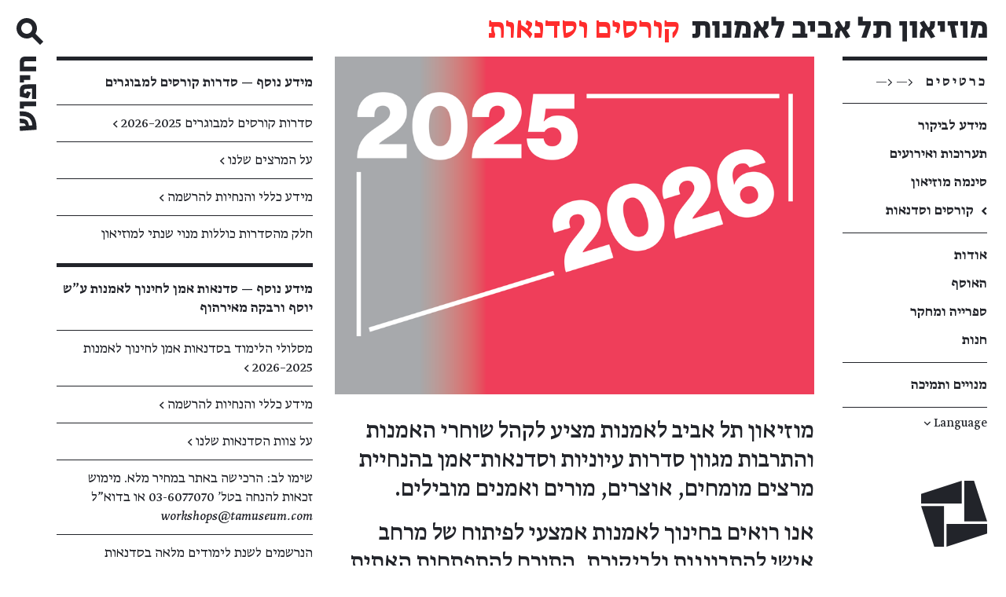

--- FILE ---
content_type: text/html; charset=utf-8
request_url: https://tamuseum.org.il/he/learning/
body_size: 7910
content:




<!DOCTYPE html>


  

<html class="no-js" lang="he" dir="rtl">
  <head>
    <meta charset="utf-8" />
    <title>
      
      קורסים וסדנאות
      
      
        /
        מוזיאון תל אביב לאמנות
      
    </title>

    
<script>
  var hostname = 'www.tamuseum.org.il';
  if (location.hostname === hostname && location.protocol != 'https:') {
    location.href = 'https:' + window.location.href.substring(window.location.protocol.length);
  }
</script>


    <link rel="shortcut icon" media="(prefers-color-scheme:light)" type="image/png" href="https://storage.googleapis.com/tama-static/static/favicon.b7005309a379.ico"/>
    <link rel="shortcut icon" media="(prefers-color-scheme:dark)" type="image/png" href="https://storage.googleapis.com/tama-static/static/favicon-dark.1ee428ab650d.ico"/>
    <meta name="viewport" content="width=device-width, initial-scale=1" />

    

  




  





  
    
  









  <meta property="og:type" content="website" />
  <meta property="og:url" content="https://www.tamuseum.org.il/he/learning/" />
  <meta property="og:title" content="קורסים וסדנאות / מוזיאון תל אביב לאמנות" />
  <meta property="og:image" content="https://storage.googleapis.com/tama-static/images/TAM_tema2025__1.2e16d0ba.fill-1200x630.png?Expires=1770118529&amp;GoogleAccessId=tama-static-files-uploader%40tama-website.iam.gserviceaccount.com&amp;Signature=Mr96qg5RffHe8hzCiEAjFdUfZ%2FSi3XSvv1ZIVhe0qYtKEngjIvqBeTv9ACo4j0nowZAAz9KTCtW2zfnrHb5fWDJCkT5wbSfuRqd%2F1yk4MixF0bMfCVFoiuYRwRJoR37BM3ojlrh9%2FKLNRAuGG%2BhXPPv%2F9021eKXHoJF6GV3zOAhx%2B%2BYTbeUNV5pigUO1BZbNSijpy1lg9qAH6rZMr0AZ9kCBuBVFxiaKt6MEPxV1FlPTxtlHtwjhruWxColPmFDp6dEZ31WiAIbAwy6i9s0Yps%2FS8aO1RAa7Yw9XNRt0bi4RJgk4FNxxwp6HjNehZB%2FlnUq96rKQzlhDd3H36XnoSw%3D%3D" />
  <meta property="og:description" content="-" />

  <meta name="description" content="-">
  

    
    <link rel="alternate" hreflang="en" href="https://www.tamuseum.org.il/en/learning/" />
    <link rel="alternate" hreflang="he" href="https://www.tamuseum.org.il/he/learning/" />
    

    
    <meta name="theme-color" content="#ffffff" />

    
    <link type="text/css" href="https://storage.googleapis.com/tama-static/static/webpack/main.6de0c8063f5ef69ec6c4.css" rel="stylesheet" />

    
    

    <script id="client-data" type="application/json">
      {"ga_id": "UA-16132650-4", "lang": "he", "lang_content": "he"}
    </script>

    <script>
  dataLayer = [];
</script>

<!-- Google Tag Manager -->

<script>
  (function(w, d, s, l, i) {
    w[l] = w[l] || [];
    w[l].push({ "gtm.start": new Date().getTime(), event: "gtm.js" });
    var f = d.getElementsByTagName(s)[0],
      j = d.createElement(s),
      dl = l != "dataLayer" ? "&l=" + l : "";
    j.async = true;
    j.src = "https://www.googletagmanager.com/gtm.js?id=" + i + dl;
    f.parentNode.insertBefore(j, f);
  })(window, document, "script", "dataLayer", "GTM-TKJF9B9");
</script>

<!-- End Google Tag Manager -->

    <script type="text/javascript" src="/he/jsi18n/"></script>
  </head>

  <body class="learn_static">

    <!-- Google Tag Manager (noscript) -->

<noscript
  ><iframe
    src="https://www.googletagmanager.com/ns.html?id=GTM-TKJF9B9"
    height="0"
    width="0"
    style="display:none;visibility:hidden"
  ></iframe
></noscript>

<!-- End Google Tag Manager (noscript) -->

    <div class="page">
      

<a href="#main_content" class="skip_to_content">
  <span>דילוג לתוכן העמוד</span><span
  class="
    trailing_chevron
    
    
    "
    aria-hidden="true"
  >&nbsp;←</span>

</a>
      



<header class="header js-header">
  <div class="header__start">
    <button class="header__nav-button js-nav-open" aria-expanded="false" aria-controls="nav_drawer" title="הצגת תפריט ניווט">
      <span class="header__nav-button-icon"></span>
    </button>
    <a class="header__logo" href="/he/"
      >מוזיאון תל אביב לאמנות</a>
    
      
      <span class="header__page-name">
      
        <a
          href="/he/learning/"
          role="heading" aria-level="1"
          class="header__breadcrumb--self"
          tabindex="-1"
        >
          קורסים וסדנאות</a>
        
      
      </span>
      
    
  </div>
  <div
  class="search_bar__wrapper"
  id="js-search-bar"
>
  <button
    class="search_bar__toggle"
    id="search_bar__toggle"
    title="םתיחת חיפוש"
  >
  <span class="search_bar__toggle-part">
    <span class="search_bar__toggle-icon"></span>
  </span>
  <span class="search_bar__toggle-part search_bar__toggle-part--label js-search_button_label">
    <span class="search_bar__toggle-label"></span>
  </span>
</button>
</div>
</header>
      

<div class="sidebar js-sidebar">
  <div class="sidebar__top_border js-sidebar-border"></div>
  








<nav class="global_nav" aria-label="ניווט באתר">

  <div class="global_nav__flex_start js-global-nav">
    <a
      class="global_nav__item global_nav__item--tickets"
      href="https://tickets.tamuseum.org.il/show/1366"
      target="_blank" rel="noopener noreferrer"
      >
      <span class="global_nav__tickets_text">כרטיסים</span>
      <div class="global_nav__tickets_icon">
        <— <—
      </div>
    </a>

    
      <ul class="global_nav__section">
        
          
          
            
            
            

            <li>
              <a href="/he/visit/"
                 target=""
                 class="
                        global_nav__item
                        
                        
                        "
                >
                
                <div class="global_nav__item_label">
                  <span>מידע לביקור</span><span
  class="
    trailing_chevron
    u-show-on-hover
    
    "
    aria-hidden="true"
  >&nbsp;←</span>

                </div>
              </a>
            </li>
          
        
          
          
            
            
            

            <li>
              <a href="/he/exhibitions-and-events/"
                 target=""
                 class="
                        global_nav__item
                        
                        
                        "
                >
                
                <div class="global_nav__item_label">
                  <span>תערוכות ואירועים</span><span
  class="
    trailing_chevron
    u-show-on-hover
    
    "
    aria-hidden="true"
  >&nbsp;←</span>

                </div>
              </a>
            </li>
          
        
          
          
            
            
            

            <li>
              <a href="https://www.tamuseum.org.il/he/exhibitions-and-events/film/"
                 target=""
                 class="
                        global_nav__item
                        
                        
                        "
                >
                
                <div class="global_nav__item_label">
                  <span>סינמה מוזיאון</span><span
  class="
    trailing_chevron
    u-show-on-hover
    
    "
    aria-hidden="true"
  >&nbsp;←</span>

                </div>
              </a>
            </li>
          
        
          
          
            
            
            

            <li>
              <a href="/he/learning/"
                 target=""
                 class="
                        global_nav__item
                        global_nav__item--active
                        global_nav__item--last
                        "
                >
                
                <div class="global_nav__item_bullet">
                  ←
                </div>
                
                <div class="global_nav__item_label">
                  <span>קורסים וסדנאות</span>
                </div>
              </a>
            </li>
          
        
      </ul>
    
      <ul class="global_nav__section">
        
          
          
            
            
            

            <li>
              <a href="/he/about/"
                 target=""
                 class="
                        global_nav__item
                        
                        
                        "
                >
                
                <div class="global_nav__item_label">
                  <span>אודות</span><span
  class="
    trailing_chevron
    u-show-on-hover
    
    "
    aria-hidden="true"
  >&nbsp;←</span>

                </div>
              </a>
            </li>
          
        
          
          
            
            
            

            <li>
              <a href="/he/collection/"
                 target=""
                 class="
                        global_nav__item
                        
                        
                        "
                >
                
                <div class="global_nav__item_label">
                  <span>האוסף</span><span
  class="
    trailing_chevron
    u-show-on-hover
    
    "
    aria-hidden="true"
  >&nbsp;←</span>

                </div>
              </a>
            </li>
          
        
          
          
            
            
            

            <li>
              <a href="/he/research/"
                 target=""
                 class="
                        global_nav__item
                        
                        
                        "
                >
                
                <div class="global_nav__item_label">
                  <span>ספרייה ומחקר</span><span
  class="
    trailing_chevron
    u-show-on-hover
    
    "
    aria-hidden="true"
  >&nbsp;←</span>

                </div>
              </a>
            </li>
          
        
          
          
            
            
            

            <li>
              <a href="/he/store/"
                 target=""
                 class="
                        global_nav__item
                        
                        global_nav__item--last
                        "
                >
                
                <div class="global_nav__item_label">
                  <span>חנות</span><span
  class="
    trailing_chevron
    u-show-on-hover
    
    "
    aria-hidden="true"
  >&nbsp;←</span>

                </div>
              </a>
            </li>
          
        
      </ul>
    
      <ul class="global_nav__section">
        
          
          
            
            
            

            <li>
              <a href="/he/join-and-support/"
                 target=""
                 class="
                        global_nav__item
                        
                        global_nav__item--last
                        "
                >
                
                <div class="global_nav__item_label">
                  <span>מנויים ותמיכה</span><span
  class="
    trailing_chevron
    u-show-on-hover
    
    "
    aria-hidden="true"
  >&nbsp;←</span>

                </div>
              </a>
            </li>
          
        
      </ul>
    

    <ul class="lang_nav global_nav__section">
      





<div
  class="
    global_nav__languages_toggle
    js-languages-toggle
  "
  role="button"
  aria-expanded="false"
  tabindex="0"
>
  Language
  <span
    class="global_nav__languages_arrow"
    aria-hidden="true"
  >
    ↓
  </span>
</div>

<div class="global_nav__languages_anchor">
  <div
    class="
      global_nav__languages_container
      js-languages-container
    "
    aria-hidden="true"
  >

    <ul class="global_nav__languages global_nav__languages--main">
      
      <li class="
                global_nav__languages_item
                global_nav__languages_item--active">
        <a
          href="/he/learning/"
          tabindex="-1"
          aria-label="Hebrew"
        >
          <span>עברית</span>
        </a>
      </li>


      <li class="global_nav__languages_item u-bp-to-m"> / </li>

      
      <li class="
                global_nav__languages_item
                ">
        <a
          href="/en/learning/"
          
        >
          <span>English</span><span
  class="
    trailing_chevron
    u-show-on-hover
    u-bp-from-l
    "
    aria-hidden="true"
  >&nbsp;←</span>

        </a>
      </li>

    </ul>


    <ul class="global_nav__languages">
      
    </ul>

  </div>

</div>
    </ul>
  </div>

  <div class="global_nav__logo js-nav-logo">
    <div class="logo" role="presentation">Logo of the Tel Aviv Museum of Art</div>
  </div>

</nav>

</div>
      <div
  id="nav_drawer"
  class="nav_drawer js-nav-drawer u-hide u-except-desktop"
  aria-hidden="true">

  <div class="nav_drawer__backdrop js-nav-backdrop"></div>
  <div class="nav_drawer__panel">
    <div class="nav_drawer__header">
      <button class="nav_drawer__close js-nav-close" title="החבאת תפריט ניווט">
        <span class="nav_drawer__close-icon"></span>
      </button>
      <a class="header__logo" href="/"
        title="מוזיאון תל אביב לאמנות"></a>
    </div>

    <div class="nav_drawer__nav_wrapper">
      








<nav class="global_nav" aria-label="ניווט באתר">

  <div class="global_nav__flex_start js-global-nav">
    <a
      class="global_nav__item global_nav__item--tickets"
      href="https://tickets.tamuseum.org.il/show/1366"
      target="_blank" rel="noopener noreferrer"
      >
      <span class="global_nav__tickets_text">כרטיסים</span>
      <div class="global_nav__tickets_icon">
        <— <—
      </div>
    </a>

    
      <ul class="global_nav__section">
        
          
          
            
            
            

            <li>
              <a href="/he/visit/"
                 target=""
                 class="
                        global_nav__item
                        
                        
                        "
                >
                
                <div class="global_nav__item_label">
                  <span>מידע לביקור</span><span
  class="
    trailing_chevron
    u-show-on-hover
    
    "
    aria-hidden="true"
  >&nbsp;←</span>

                </div>
              </a>
            </li>
          
        
          
          
            
            
            

            <li>
              <a href="/he/exhibitions-and-events/"
                 target=""
                 class="
                        global_nav__item
                        
                        
                        "
                >
                
                <div class="global_nav__item_label">
                  <span>תערוכות ואירועים</span><span
  class="
    trailing_chevron
    u-show-on-hover
    
    "
    aria-hidden="true"
  >&nbsp;←</span>

                </div>
              </a>
            </li>
          
        
          
          
            
            
            

            <li>
              <a href="https://www.tamuseum.org.il/he/exhibitions-and-events/film/"
                 target=""
                 class="
                        global_nav__item
                        
                        
                        "
                >
                
                <div class="global_nav__item_label">
                  <span>סינמה מוזיאון</span><span
  class="
    trailing_chevron
    u-show-on-hover
    
    "
    aria-hidden="true"
  >&nbsp;←</span>

                </div>
              </a>
            </li>
          
        
          
          
            
            
            

            <li>
              <a href="/he/learning/"
                 target=""
                 class="
                        global_nav__item
                        global_nav__item--active
                        global_nav__item--last
                        "
                >
                
                <div class="global_nav__item_bullet">
                  ←
                </div>
                
                <div class="global_nav__item_label">
                  <span>קורסים וסדנאות</span>
                </div>
              </a>
            </li>
          
        
      </ul>
    
      <ul class="global_nav__section">
        
          
          
            
            
            

            <li>
              <a href="/he/about/"
                 target=""
                 class="
                        global_nav__item
                        
                        
                        "
                >
                
                <div class="global_nav__item_label">
                  <span>אודות</span><span
  class="
    trailing_chevron
    u-show-on-hover
    
    "
    aria-hidden="true"
  >&nbsp;←</span>

                </div>
              </a>
            </li>
          
        
          
          
            
            
            

            <li>
              <a href="/he/collection/"
                 target=""
                 class="
                        global_nav__item
                        
                        
                        "
                >
                
                <div class="global_nav__item_label">
                  <span>האוסף</span><span
  class="
    trailing_chevron
    u-show-on-hover
    
    "
    aria-hidden="true"
  >&nbsp;←</span>

                </div>
              </a>
            </li>
          
        
          
          
            
            
            

            <li>
              <a href="/he/research/"
                 target=""
                 class="
                        global_nav__item
                        
                        
                        "
                >
                
                <div class="global_nav__item_label">
                  <span>ספרייה ומחקר</span><span
  class="
    trailing_chevron
    u-show-on-hover
    
    "
    aria-hidden="true"
  >&nbsp;←</span>

                </div>
              </a>
            </li>
          
        
          
          
            
            
            

            <li>
              <a href="/he/store/"
                 target=""
                 class="
                        global_nav__item
                        
                        global_nav__item--last
                        "
                >
                
                <div class="global_nav__item_label">
                  <span>חנות</span><span
  class="
    trailing_chevron
    u-show-on-hover
    
    "
    aria-hidden="true"
  >&nbsp;←</span>

                </div>
              </a>
            </li>
          
        
      </ul>
    
      <ul class="global_nav__section">
        
          
          
            
            
            

            <li>
              <a href="/he/join-and-support/"
                 target=""
                 class="
                        global_nav__item
                        
                        global_nav__item--last
                        "
                >
                
                <div class="global_nav__item_label">
                  <span>מנויים ותמיכה</span><span
  class="
    trailing_chevron
    u-show-on-hover
    
    "
    aria-hidden="true"
  >&nbsp;←</span>

                </div>
              </a>
            </li>
          
        
      </ul>
    

    <ul class="lang_nav global_nav__section">
      





<div
  class="
    global_nav__languages_toggle
    js-languages-toggle
  "
  role="button"
  aria-expanded="false"
  tabindex="0"
>
  Language
  <span
    class="global_nav__languages_arrow"
    aria-hidden="true"
  >
    ↓
  </span>
</div>

<div class="global_nav__languages_anchor">
  <div
    class="
      global_nav__languages_container
      js-languages-container
    "
    aria-hidden="true"
  >

    <ul class="global_nav__languages global_nav__languages--main">
      
      <li class="
                global_nav__languages_item
                global_nav__languages_item--active">
        <a
          href="/he/learning/"
          tabindex="-1"
          aria-label="Hebrew"
        >
          <span>עברית</span>
        </a>
      </li>


      <li class="global_nav__languages_item u-bp-to-m"> / </li>

      
      <li class="
                global_nav__languages_item
                ">
        <a
          href="/en/learning/"
          
        >
          <span>English</span><span
  class="
    trailing_chevron
    u-show-on-hover
    u-bp-from-l
    "
    aria-hidden="true"
  >&nbsp;←</span>

        </a>
      </li>

    </ul>


    <ul class="global_nav__languages">
      
    </ul>

  </div>

</div>
    </ul>
  </div>

  <div class="global_nav__logo js-nav-logo">
    <div class="logo" role="presentation">Logo of the Tel Aviv Museum of Art</div>
  </div>

</nav>

    </div>

  </div>
</div>
      <main class="content">
        <a id="main_content" tabindex="-1"></a>
        

<div class="content_grid">

  <div class="content_grid__main_column">
    
<div class="image">
  
  <picture class="image__image">
    
    <source media="(max-width: 768px)" srcset="https://storage.googleapis.com/tama-static/images/TAM_tema2025__1.width-480.jpegquality-75.png?Expires=1770117987&amp;GoogleAccessId=tama-static-files-uploader%40tama-website.iam.gserviceaccount.com&amp;Signature=wL%2FKKOZuvibToXGwc5jC9sm7rbftO8yqqd8Y%2BG2KLrK3puRQE9GeQjfIKvHOOK0txiaBQwF3DPyYYKpmCk%2FNoiD37tKOZXR3SXz5AQzzoHz3w7AoE6jzYnuQpWM4vBeWNIM4nnexbWaMaObHg2RptcCiu5qvocP0AkxujV3zTv7QwpIe502TMhrF5j7GpeLhaE0fVucoBQmp6MResvMeLsFRxGzmle3SC4g1%2B7nm0R%2BeZ3wmnfzQSlshZwnqOWwGotUNFdBbfXZWdiMgr2QsmFXlm2RMiFHNOMplLNgdr8G%2BYeTb1z5u872tQ9KMVg5o638BICApyXar5bRD7WrT1w%3D%3D">
      
    <source media="(max-width: 1279px)" srcset="https://storage.googleapis.com/tama-static/images/TAM_tema2025__1.width-640.jpegquality-75.png?Expires=1770117987&amp;GoogleAccessId=tama-static-files-uploader%40tama-website.iam.gserviceaccount.com&amp;Signature=YijrOlViYOPfLxyvRzfbDCl03iewlU5tgkmsqDNPsUoVRySUbMZUmmUnK0hQBsF%2BSM2SsugtJEgqBUtDiEKc3vy7iL4dmQ7QauNMxHdql9LcFR8nKook2a2l%2FQri1oBMhTtFr317jLEoPlxeUVtv2sr%2F9KA8lCq%2BbREqiuJPvk6yCmwOywjsOWPjtLVw08t%2FFIz3Y7lxIJEhlCUJryeUVBwCDObY3VTC%2BIpPEyJdZjILLsXBp9enD5fG5gvApvND1%2FSTl6d%2Bygj4Ohdy0J1DKc9YD86BTtb0qXuXGz4lAYErZGMld9q5N4tBepaSO%2FAHAtuKsZgLHU26hjoHQThiUw%3D%3D">
      
    <source media="(max-width: 1680px)" srcset="https://storage.googleapis.com/tama-static/images/TAM_tema2025__1.width-880.jpegquality-75.png?Expires=1770117987&amp;GoogleAccessId=tama-static-files-uploader%40tama-website.iam.gserviceaccount.com&amp;Signature=cMkBEdqOY%2BPylPlwGN1RoUm1Du053TxgfIh1Y7pRw9Qfr%2FUATgfmuzdzmbw2%2FD5z5XueWqtOdhk009nlteXiGR0rvkP2qwTgbzu4EczZ5A6LC%2BG0k1xBC7yrZOebDy%2FzmNuxa7%2BYXMm2XEju8V5Ba7DF3zRWOfITh60RWcOEB1lAjsr8ufpO%2FBaHMv6b%2FCFMTloLUV0pWvywV5hkb00Wab6%2F2bRvLEApMItxfe8prWnTw0URLtNkznULEeGFDykdLA9KJY%2B4bI5vqqCP%2BLTZrndPkfwSHOvGzDNauq8ed4CMUjgfgwzkfnD5T6fsmCGR48RhH%2FQ%2FKOJ0f8g9J2gWCA%3D%3D">
      
    <source media="(min-width: 1681px)" srcset="https://storage.googleapis.com/tama-static/images/TAM_tema2025__1.width-980.jpegquality-75.png?Expires=1770117987&amp;GoogleAccessId=tama-static-files-uploader%40tama-website.iam.gserviceaccount.com&amp;Signature=GWDlDA8Ei36aw%2BEn%2FFWSH7oMq%2F0ktb4Qm5xxwlbg3c9PRpsuG68eAnumQiLe8uA9ING%2FxQZPr4CULU%2BPg2%2FJGlAM1kUtQmkYRcCXrFZmoCKB%2FVt3TRZiojCftHvV3fQQ%2BSb7DJs%2BO3E4gNPQzDS44PVdnG%2BHRo8vJR%2BQ3vRBzzuzGK3ID5waeDDpensLM5cQ9Z%2Fo8CLJKBhIe5nV%2B8hFz%2BJGpwnuVvk160xHjnnk0OXx%2FTPEKGZPudYgilRXEar8NZ7nZezPF7Ss30vRuadtnRxoCgu8Wsxi6cBhxpbPtftKFsn%2F%2BAcHEfPyzo4%2BmX9ZRyvrPXltVIkUKYwXZ83yTg%3D%3D">
      
      <img
      src="https://storage.googleapis.com/tama-static/images/TAM_tema2025__1.width-880.jpegquality-75.png?Expires=1770117987&amp;GoogleAccessId=tama-static-files-uploader%40tama-website.iam.gserviceaccount.com&amp;Signature=cMkBEdqOY%2BPylPlwGN1RoUm1Du053TxgfIh1Y7pRw9Qfr%2FUATgfmuzdzmbw2%2FD5z5XueWqtOdhk009nlteXiGR0rvkP2qwTgbzu4EczZ5A6LC%2BG0k1xBC7yrZOebDy%2FzmNuxa7%2BYXMm2XEju8V5Ba7DF3zRWOfITh60RWcOEB1lAjsr8ufpO%2FBaHMv6b%2FCFMTloLUV0pWvywV5hkb00Wab6%2F2bRvLEApMItxfe8prWnTw0URLtNkznULEeGFDykdLA9KJY%2B4bI5vqqCP%2BLTZrndPkfwSHOvGzDNauq8ed4CMUjgfgwzkfnD5T6fsmCGR48RhH%2FQ%2FKOJ0f8g9J2gWCA%3D%3D"
      alt=""
      >
  </picture>
  
</div>


    <div class="store__main_col_content">
      <div class="block-paragraph">



<div class="copy_text copy_text--medium">
  <div class="rich-text"><p>מוזיאון תל אביב לאמנות מציע לקהל שוחרי האמנות והתרבות מגוון סדרות עיוניות וסדנאות־אמן בהנחיית מרצים מומחים, אוצרים, מורים ואמנים מובילים.</p><p>אנו רואים בחינוך לאמנות אמצעי לפיתוח של מרחב אישי להתבוננות ולביקורת, התורם להתפתחות האתית והתרבותית של היחיד ושל החברה.</p><p>—</p><p>סדרות ההרצאות עוסקות במגוון תחומי תרבות — אמנות פלסטית, קולנוע, תיאטרון, פילוסופיה ועוד — ומשלבות הרצאות מאירות עיניים, סיורים מרתקים, הקרנות של סרטי איכות וקבוצות דיון.</p><p>חלק מהסדרות כוללות מנוי שנתי למוזיאון.<br/><br/><a href="https://tickets.tamuseum.org.il/page/70" target="_blank" rel="noopener noreferrer"><b><i>סדרות קורסים למבוגרים 2025–2026 &gt;</i></b></a></p><p>—</p><p>המוזיאון הוא בית לאמנים, ליוצרים ולשוחרי אמנות בכל הגילים, ומציע מסגרת לימודית מעשירה המעודדת את טיפוח היצירתיות. אנו מציעים מגוון סדנאות בתחום האמנות החזותית בהובלת צוות אמנים מקצועיים ומיומנים המתמחים בהוראת אמנות. הסדנאות מאפשרות למשתתפים לשלב התנסות מעשית לצד חשיפה והתבוננות באמנות מקור. כל מפגש בקורסים יכלול הקדמה שתעניק הקשרים לאמנים ולזרמים, והנחיה על סמך היצירות באוספים ובתערוכות השונות במוזיאון. ההשתתפות בסדנאות מקנה מנוי שנתי למוזיאון.<br/> *הסדנאות יתקיימו בסדנאות ע״ש יוסף ורבקה מאירהוף</p><p>—</p><p>המוזיאון הוא בית לאמנים, ליוצרים ולשוחרי אמנות בכל הגילים, ומציע מסגרת לימודית מעשירה המעודדת את טיפוח היצירתיות. אנו מציעים מגוון סדנאות בתחום האמנות החזותית בהובלת צוות אמנים מקצועיים ומיומנים המתמחים בהוראת אמנות. הסדנאות מאפשרות למשתתפים לשלב התנסות מעשית לצד חשיפה והתבוננות באמנות מקור. כל מפגש בקורסים יכלול הקדמה שתעניק הקשרים לאמנים ולזרמים, והנחיה על סמך היצירות באוספים ובתערוכות השונות במוזיאון. ההשתתפות בסדנאות מקנה מנוי שנתי למוזיאון.<br/> *הסדנאות יתקיימו בסדנאות ע״ש יוסף ורבקה מאירהוף<br/><br/><a href="https://tickets.tamuseum.org.il/page/59" target="_blank" rel="noopener noreferrer"><b><i>מסלולי הלימוד בסדנאות אמן לחינוך לאמנות 2025–2026 &gt;</i></b></a></p></div>
</div></div>
    </div>

    <div class="u-mobile-only visit_section__side_col--on_mobile">
      <div class="block-section">

<div class="info_section overlined_section">

  
<h2
  class="heading heading--level_2 "
  
  role="heading"
>

  

  מידע נוסף — סדרות קורסים למבוגרים
  
  
</h2>


  <div class="info_table info_table--border_thin"></div>
    <div class="info_table__content">
      
      <div
        class="
          info_table__row
          
          info_table__row--first
          
          
        "
      >
        <div class="info_table__row_title info_table__row_title--full_width">
          <div class="rich-text"><p><a href="https://tickets.tamuseum.org.il/page/70" target="_blank" rel="noopener noreferrer">סדרות קורסים למבוגרים 2025–2026 &gt;</a></p></div>
        </div>
        
      </div>
      
      <div
        class="
          info_table__row
          
          
        "
      >
        <div class="info_table__row_title info_table__row_title--full_width">
          <div class="rich-text"><p><a href="https://tickets.tamuseum.org.il/page/73" target="_blank" rel="noopener noreferrer">על המרצים שלנו &gt;</a></p></div>
        </div>
        
      </div>
      
      <div
        class="
          info_table__row
          
          
        "
      >
        <div class="info_table__row_title info_table__row_title--full_width">
          <div class="rich-text"><p><a href="https://tickets.tamuseum.org.il/page/24" target="_blank" rel="noopener noreferrer">מידע כללי והנחיות להרשמה &gt;</a></p></div>
        </div>
        
      </div>
      
      <div
        class="
          info_table__row
          
          
          info_table__row--last
          
        "
      >
        <div class="info_table__row_title info_table__row_title--full_width">
          <div class="rich-text"><p>חלק מהסדרות כוללות מנוי שנתי למוזיאון</p></div>
        </div>
        
      </div>
      
    </div>
</div></div>
<div class="block-section">

<div class="info_section overlined_section">

  
<h2
  class="heading heading--level_2 "
  
  role="heading"
>

  

  מידע נוסף — סדנאות אמן לחינוך לאמנות ע"ש יוסף ורבקה מאירהוף
  
  
</h2>


  <div class="info_table info_table--border_thin"></div>
    <div class="info_table__content">
      
      <div
        class="
          info_table__row
          
          info_table__row--first
          
          
        "
      >
        <div class="info_table__row_title info_table__row_title--full_width">
          <div class="rich-text"><p><a href="https://tickets.tamuseum.org.il/page/59" target="_blank" rel="noopener noreferrer">מסלולי הלימוד בסדנאות אמן לחינוך לאמנות 2025–2026 &gt;</a></p></div>
        </div>
        
      </div>
      
      <div
        class="
          info_table__row
          
          
        "
      >
        <div class="info_table__row_title info_table__row_title--full_width">
          <div class="rich-text"><p><a href="https://tickets.tamuseum.org.il/page/37" target="_blank" rel="noopener noreferrer">מידע כללי והנחיות להרשמה &gt;</a></p></div>
        </div>
        
      </div>
      
      <div
        class="
          info_table__row
          
          
        "
      >
        <div class="info_table__row_title info_table__row_title--full_width">
          <div class="rich-text"><p><a href="https://tickets.tamuseum.org.il/page/38" target="_blank" rel="noopener noreferrer">על צוות הסדנאות שלנו &gt;</a></p></div>
        </div>
        
      </div>
      
      <div
        class="
          info_table__row
          
          
        "
      >
        <div class="info_table__row_title info_table__row_title--full_width">
          <div class="rich-text"><p>שימו לב: הרכישה באתר במחיר מלא. מימוש זכאות להנחה בטל&#x27; <a href="tel:03-6077070">03-6077070</a> או בדוא&quot;ל <a href="mailto:workshops@tamuseum.com">workshops@tamuseum.com</a></p></div>
        </div>
        
      </div>
      
      <div
        class="
          info_table__row
          
          
          info_table__row--last
          
        "
      >
        <div class="info_table__row_title info_table__row_title--full_width">
          <div class="rich-text"><p>הנרשמים לשנת לימודים מלאה בסדנאות המבוגרים בלבד יקבלו מנוי שנתי למוזיאון תל אביב לאמנות. לילדים ונוער עד גיל 18 הכניסה למוזיאון חינם.</p></div>
        </div>
        
      </div>
      
    </div>
</div></div>
      <div class="block-section">


  
<section class="section overlined_section">
  
    <div class="block-heading">


<h2
  class="heading heading--level_2 "
  
  role="heading"
>

  

  לפרטים נוספים ולהרשמה
  
  
</h2>

</div>
<div class="block-paragraph">



<div class="copy_text copy_text--small">
  <div class="rich-text"><p>טל&#x27; 03-6077070<br/><a href="mailto:subscribers@tamuseum.com"><i>subscribers@tamuseum.com</i></a></p></div>
</div></div>
  
</section>

</div>
    </div>

  </div>

  <aside class="content_grid__side_column js-sticky_column u-except-mobile">
    <div class="block-section">

<div class="info_section overlined_section">

  
<h2
  class="heading heading--level_2 "
  
  role="heading"
>

  

  מידע נוסף — סדרות קורסים למבוגרים
  
  
</h2>


  <div class="info_table info_table--border_thin"></div>
    <div class="info_table__content">
      
      <div
        class="
          info_table__row
          
          info_table__row--first
          
          
        "
      >
        <div class="info_table__row_title info_table__row_title--full_width">
          <div class="rich-text"><p><a href="https://tickets.tamuseum.org.il/page/70" target="_blank" rel="noopener noreferrer">סדרות קורסים למבוגרים 2025–2026 &gt;</a></p></div>
        </div>
        
      </div>
      
      <div
        class="
          info_table__row
          
          
        "
      >
        <div class="info_table__row_title info_table__row_title--full_width">
          <div class="rich-text"><p><a href="https://tickets.tamuseum.org.il/page/73" target="_blank" rel="noopener noreferrer">על המרצים שלנו &gt;</a></p></div>
        </div>
        
      </div>
      
      <div
        class="
          info_table__row
          
          
        "
      >
        <div class="info_table__row_title info_table__row_title--full_width">
          <div class="rich-text"><p><a href="https://tickets.tamuseum.org.il/page/24" target="_blank" rel="noopener noreferrer">מידע כללי והנחיות להרשמה &gt;</a></p></div>
        </div>
        
      </div>
      
      <div
        class="
          info_table__row
          
          
          info_table__row--last
          
        "
      >
        <div class="info_table__row_title info_table__row_title--full_width">
          <div class="rich-text"><p>חלק מהסדרות כוללות מנוי שנתי למוזיאון</p></div>
        </div>
        
      </div>
      
    </div>
</div></div>
<div class="block-section">

<div class="info_section overlined_section">

  
<h2
  class="heading heading--level_2 "
  
  role="heading"
>

  

  מידע נוסף — סדנאות אמן לחינוך לאמנות ע"ש יוסף ורבקה מאירהוף
  
  
</h2>


  <div class="info_table info_table--border_thin"></div>
    <div class="info_table__content">
      
      <div
        class="
          info_table__row
          
          info_table__row--first
          
          
        "
      >
        <div class="info_table__row_title info_table__row_title--full_width">
          <div class="rich-text"><p><a href="https://tickets.tamuseum.org.il/page/59" target="_blank" rel="noopener noreferrer">מסלולי הלימוד בסדנאות אמן לחינוך לאמנות 2025–2026 &gt;</a></p></div>
        </div>
        
      </div>
      
      <div
        class="
          info_table__row
          
          
        "
      >
        <div class="info_table__row_title info_table__row_title--full_width">
          <div class="rich-text"><p><a href="https://tickets.tamuseum.org.il/page/37" target="_blank" rel="noopener noreferrer">מידע כללי והנחיות להרשמה &gt;</a></p></div>
        </div>
        
      </div>
      
      <div
        class="
          info_table__row
          
          
        "
      >
        <div class="info_table__row_title info_table__row_title--full_width">
          <div class="rich-text"><p><a href="https://tickets.tamuseum.org.il/page/38" target="_blank" rel="noopener noreferrer">על צוות הסדנאות שלנו &gt;</a></p></div>
        </div>
        
      </div>
      
      <div
        class="
          info_table__row
          
          
        "
      >
        <div class="info_table__row_title info_table__row_title--full_width">
          <div class="rich-text"><p>שימו לב: הרכישה באתר במחיר מלא. מימוש זכאות להנחה בטל&#x27; <a href="tel:03-6077070">03-6077070</a> או בדוא&quot;ל <a href="mailto:workshops@tamuseum.com">workshops@tamuseum.com</a></p></div>
        </div>
        
      </div>
      
      <div
        class="
          info_table__row
          
          
          info_table__row--last
          
        "
      >
        <div class="info_table__row_title info_table__row_title--full_width">
          <div class="rich-text"><p>הנרשמים לשנת לימודים מלאה בסדנאות המבוגרים בלבד יקבלו מנוי שנתי למוזיאון תל אביב לאמנות. לילדים ונוער עד גיל 18 הכניסה למוזיאון חינם.</p></div>
        </div>
        
      </div>
      
    </div>
</div></div>
    <div class="block-section">


  
<section class="section overlined_section">
  
    <div class="block-heading">


<h2
  class="heading heading--level_2 "
  
  role="heading"
>

  

  לפרטים נוספים ולהרשמה
  
  
</h2>

</div>
<div class="block-paragraph">



<div class="copy_text copy_text--small">
  <div class="rich-text"><p>טל&#x27; 03-6077070<br/><a href="mailto:subscribers@tamuseum.com"><i>subscribers@tamuseum.com</i></a></p></div>
</div></div>
  
</section>

</div>
  </aside>
</div>


      </main>
      



<footer class="footer js-footer">

  
  <div class="footer__content u-mobile-only">
    <div class="footer_s__top">
  <div class="footer__logo"></div>
  
<div class="footer__contact">
  <b>
    מוזיאון תל אביב לאמנות (חל״צ)
  </b>
  <br>
  שד׳ שאול המלך 27, תל אביב
  <span class="u-bp-from-l">
    &nbsp;&nbsp;|&nbsp;&nbsp;
  </span>
  <br class="u-bp-to-m">
  טל׳
    03-6077020
</div>
</div>




<a
  href="https://tickets.tamuseum.org.il/show/1366"
  class="footer__cta"
  target="_blank" rel="noopener noreferrer"
>
  



  
  
  
  
  <span class="inline_icon u-bp-to-m  footer__cta_icon" role="presentation">
    <svg width="34" height="24" xmlns="http://www.w3.org/2000/svg"><g fill="#FF5959" fill-rule="evenodd"><path d="M0 24h4V0H0zM30 24h4V0h-4z"/><path d="M0 24h34v-4H0z"/><path d="M20 24h4V12h-4zM20 8h4V2h-4z"/><path d="M0 4h34V0H0z"/></g></svg>
  </span>
  

  
  
  
  
  <span class="inline_icon u-bp-from-l  footer__cta_icon" role="presentation">
    <svg width="34" height="24" xmlns="http://www.w3.org/2000/svg"><g fill="#FF5959" fill-rule="evenodd"><path d="M0 24h5V0H0zM29 24h5V0h-5z"/><path d="M0 24h34v-5H0z"/><path d="M19 24h5V12h-5zM19 8h5V2h-5z"/><path d="M0 5h34V0H0z"/></g></svg>
  </span>
  



  <span class="footer__cta_label">
    כרטיסים ←
  </span>
</a>
<a
  href="https://telavivmuseum.activetrail.biz/newsletter_he"
  class="footer__cta"
  target="_blank"
>
  



  
  
  
  
  <span class="inline_icon u-bp-to-m  footer__cta_icon" role="presentation">
    <svg width="34" height="24" xmlns="http://www.w3.org/2000/svg"><g fill="#FF5959" fill-rule="evenodd"><path d="M0 24h4V0H0zM30 24h4V0h-4z"/><path d="M0 24h34v-4H0zM0 4h34V0H0z"/><path d="M16.855 16.66l2.893-3.447L5.193 1 2.301 4.447z"/><path d="M16.892 16.66L31.447 4.447 28.555 1 14 13.212z"/></g></svg>
  </span>
  

  
  
  
  
  <span class="inline_icon u-bp-from-l  footer__cta_icon" role="presentation">
    <svg width="34" height="24" xmlns="http://www.w3.org/2000/svg"><g fill="#FF5959" fill-rule="evenodd"><path d="M0 24h5V0H0zM29 24h5V0h-5z"/><path d="M0 24h34v-5H0zM0 5h34V0H0z"/><path d="M16.855 16.66l2.893-3.447L5.193 1 2.301 4.447z"/><path d="M16.892 16.66L31.447 4.447 28.555 1 14 13.212z"/></g></svg>
  </span>
  



  <span class="footer__cta_label">
    הירשמו לניוזלטר ←
  </span>
</a>

<div class="footer__col">
  




<h3
  class="heading heading--level_3 footer__col_header"
  
  role="heading"
>

  

  הצטרפו אלינו
  
  
</h3>



<ul>
  
    
    
    <li>
      <a href="/he/join-and-support/members/" class="footer__nav_link">מנויים ←</a>
    </li>
    
  
    
    
    <li>
      <a href="/he/join-and-support/friends/" class="footer__nav_link">ידידים ←</a>
    </li>
    
  
    
    
    <li>
      <a href="/he/join-and-support/volunteers/" class="footer__nav_link">מתנדבים ←</a>
    </li>
    
  
    
    
    <li>
      <a href="/he/about/contact/" class="footer__nav_link">צרו קשר ←</a>
    </li>
    
  
  <li
    class="
      footer__nav_link
      footer__nav_link--social
      
    "
  >
    <a href="https://www.instagram.com/telavivmuseumofart/" target="_blank" class="footer__social_link">
      



  
  
  
  
  <span class="inline_icon u-bp-to-l  footer__social_link_icon" role="presentation">
    <svg width="24" height="24" xmlns="http://www.w3.org/2000/svg"><g fill="#FFF" fill-rule="evenodd"><path d="M22 0a2 2 0 012 2v20a2 2 0 01-2 2H2a2 2 0 01-2-2V2a2 2 0 012-2h20zM3 3v18h18V3H3z" fill-rule="nonzero"/><circle cx="18" cy="6" r="1.5"/><path d="M12 6.5a5.5 5.5 0 110 11 5.5 5.5 0 010-11zM12 9a3 3 0 100 6 3 3 0 000-6z" fill-rule="nonzero"/></g></svg>
  </span>
  

  
  
  
  
  <span class="inline_icon u-bp-xl  footer__social_link_icon" role="presentation">
    <svg width="30" height="30" xmlns="http://www.w3.org/2000/svg"><g fill="#FFF" fill-rule="evenodd"><path d="M26.5 0A3.5 3.5 0 0130 3.5v23a3.5 3.5 0 01-3.5 3.5h-23A3.5 3.5 0 010 26.5v-23A3.5 3.5 0 013.5 0h23zm0 3h-23a.5.5 0 00-.5.5v23a.5.5 0 00.5.5h23a.5.5 0 00.5-.5v-23a.5.5 0 00-.5-.5z" fill-rule="nonzero"/><circle cx="22.5" cy="7.5" r="1.875"/><path d="M15 8.125a6.875 6.875 0 110 13.75 6.875 6.875 0 010-13.75zm0 2.5a4.375 4.375 0 100 8.75 4.375 4.375 0 000-8.75z" fill-rule="nonzero"/></g></svg>
  </span>
  


      Instagram</a>

    <a href="https://www.facebook.com/tamuseum/" target="_blank" class="footer__social_link">
      



  
  
  
  
  <span class="inline_icon u-bp-to-l  footer__social_link_icon" role="presentation">
    <svg width="24" height="24" xmlns="http://www.w3.org/2000/svg"><g fill="#FFF" fill-rule="evenodd"><path d="M10.21 19h2.882v-7h1.923l.254-2.413h-2.177l.003-1.208c0-.629.06-.966.959-.966h1.202V5h-1.924c-2.31 0-3.123 1.17-3.123 3.139v1.448H8.77V12h1.44v7z"/><path d="M22 0a2 2 0 012 2v20a2 2 0 01-2 2H2a2 2 0 01-2-2V2a2 2 0 012-2h20zM3 3v18h18V3H3z" fill-rule="nonzero"/></g></svg>
  </span>
  

  
  
  
  
  <span class="inline_icon u-bp-xl  footer__social_link_icon" role="presentation">
    <svg width="30" height="30" xmlns="http://www.w3.org/2000/svg"><g fill="#FFF" fill-rule="evenodd"><path d="M12.762 23.75h3.603v-8.751h2.403l.319-3.015h-2.722l.004-1.51c0-.786.074-1.208 1.199-1.208h1.502V6.25h-2.405c-2.888 0-3.903 1.463-3.903 3.923v1.81h-1.8V15h1.8v8.75z"/><path d="M26.5 0A3.5 3.5 0 0130 3.5v23a3.5 3.5 0 01-3.5 3.5h-23A3.5 3.5 0 010 26.5v-23A3.5 3.5 0 013.5 0h23zm0 3h-23a.5.5 0 00-.5.5v23a.5.5 0 00.5.5h23a.5.5 0 00.5-.5v-23a.5.5 0 00-.5-.5z" fill-rule="nonzero"/></g></svg>
  </span>
  


      Facebook</a>
  </li>
</ul>
</div>

<div class="footer__col">
  



<h3
  class="heading heading--level_3 footer__col_header"
  
  role="heading"
>

  

  באתר
  
  
</h3>


<ul>

  
    
    
    <li>
      <a href="/he/visit/" class="footer__nav_link">מידע לביקור ←</a>
    </li>
    
    
    
    
    <li>
      <a href="/he/exhibitions-and-events/" class="footer__nav_link">תערוכות ואירועים ←</a>
    </li>
    
    
    
    
    <li>
      <a href="/he/learning/" class="footer__nav_link">קורסים וסדנאות ←</a>
    </li>
    
    
    
    
    <li>
      <a href="/he/about/" class="footer__nav_link">אודות ←</a>
    </li>
    
    
    
    
    <li>
      <a href="/he/collection/" class="footer__nav_link">האוסף ←</a>
    </li>
    
    
    
    
    <li>
      <a href="/he/research/" class="footer__nav_link">ספרייה ומחקר ←</a>
    </li>
    
    
    
    
    <li>
      <a href="/he/store/" class="footer__nav_link">חנות ←</a>
    </li>
    
    
</ul>
</div>

<div class="footer__col">
  
<h3
  class="heading heading--level_3 footer__col_header"
  
  role="heading"
>

  

  שפות
  
  
</h3>

  



<ul class="footer__languages footer__languages--main">
  
  <li class="
            footer__languages_item
            footer__languages_item--active">
    <a
      href="/he/learning/"
      aria-label="Hebrew"
      tabindex="-1"
    >
      עברית
    </a>
  </li>
  

  <li class="footer__languages_item u-mobile-only"> / </li>

  
  <li class="
            footer__languages_item
            ">
    <a
      href="/en/learning/"
      
    >
      English
    </a>
  </li>
  
</ul>


<ul class="footer__languages">
  
</ul>
</div>
  </div>

  
  <div class="footer__content u-except-mobile">

    
    <div class="footer__col--first u-except-mobile">
      <div class="footer__logo"></div>
      



<ul class="footer__languages footer__languages--main">
  
  <li class="
            footer__languages_item
            footer__languages_item--active">
    <a
      href="/he/learning/"
      aria-label="Hebrew"
      tabindex="-1"
    >
      עברית
    </a>
  </li>
  

  <li class="footer__languages_item u-mobile-only"> / </li>

  
  <li class="
            footer__languages_item
            ">
    <a
      href="/en/learning/"
      
    >
      English
    </a>
  </li>
  
</ul>


<ul class="footer__languages">
  
</ul>
    </div>

    
    <div class="footer__rest">

      <div class="footer__rest_top u-except-mobile">

        
<div class="footer__contact">
  <b>
    מוזיאון תל אביב לאמנות (חל״צ)
  </b>
  <br>
  שד׳ שאול המלך 27, תל אביב
  <span class="u-bp-from-l">
    &nbsp;&nbsp;|&nbsp;&nbsp;
  </span>
  <br class="u-bp-to-m">
  טל׳
    03-6077020
</div>

        <div class="content_grid__col content_grid__col--half u-bp-to-m">
          


<a
  href="https://tickets.tamuseum.org.il/show/1366"
  class="footer__cta"
  target="_blank" rel="noopener noreferrer"
>
  



  
  
  
  
  <span class="inline_icon u-bp-to-m  footer__cta_icon" role="presentation">
    <svg width="34" height="24" xmlns="http://www.w3.org/2000/svg"><g fill="#FF5959" fill-rule="evenodd"><path d="M0 24h4V0H0zM30 24h4V0h-4z"/><path d="M0 24h34v-4H0z"/><path d="M20 24h4V12h-4zM20 8h4V2h-4z"/><path d="M0 4h34V0H0z"/></g></svg>
  </span>
  

  
  
  
  
  <span class="inline_icon u-bp-from-l  footer__cta_icon" role="presentation">
    <svg width="34" height="24" xmlns="http://www.w3.org/2000/svg"><g fill="#FF5959" fill-rule="evenodd"><path d="M0 24h5V0H0zM29 24h5V0h-5z"/><path d="M0 24h34v-5H0z"/><path d="M19 24h5V12h-5zM19 8h5V2h-5z"/><path d="M0 5h34V0H0z"/></g></svg>
  </span>
  



  <span class="footer__cta_label">
    כרטיסים ←
  </span>
</a>
<a
  href="https://telavivmuseum.activetrail.biz/newsletter_he"
  class="footer__cta"
  target="_blank"
>
  



  
  
  
  
  <span class="inline_icon u-bp-to-m  footer__cta_icon" role="presentation">
    <svg width="34" height="24" xmlns="http://www.w3.org/2000/svg"><g fill="#FF5959" fill-rule="evenodd"><path d="M0 24h4V0H0zM30 24h4V0h-4z"/><path d="M0 24h34v-4H0zM0 4h34V0H0z"/><path d="M16.855 16.66l2.893-3.447L5.193 1 2.301 4.447z"/><path d="M16.892 16.66L31.447 4.447 28.555 1 14 13.212z"/></g></svg>
  </span>
  

  
  
  
  
  <span class="inline_icon u-bp-from-l  footer__cta_icon" role="presentation">
    <svg width="34" height="24" xmlns="http://www.w3.org/2000/svg"><g fill="#FF5959" fill-rule="evenodd"><path d="M0 24h5V0H0zM29 24h5V0h-5z"/><path d="M0 24h34v-5H0zM0 5h34V0H0z"/><path d="M16.855 16.66l2.893-3.447L5.193 1 2.301 4.447z"/><path d="M16.892 16.66L31.447 4.447 28.555 1 14 13.212z"/></g></svg>
  </span>
  



  <span class="footer__cta_label">
    הירשמו לניוזלטר ←
  </span>
</a>
        </div>
      </div>

      <div class="content_grid">
        <div class="footer__col">
          



<h3
  class="heading heading--level_3 footer__col_header"
  
  role="heading"
>

  

  באתר
  
  
</h3>


<ul>

  
    
    
    <li>
      <a href="/he/visit/" class="footer__nav_link">מידע לביקור ←</a>
    </li>
    
    
    
    
    <li>
      <a href="/he/exhibitions-and-events/" class="footer__nav_link">תערוכות ואירועים ←</a>
    </li>
    
    
    
    
    <li>
      <a href="/he/learning/" class="footer__nav_link">קורסים וסדנאות ←</a>
    </li>
    
    
    
    
    <li>
      <a href="/he/about/" class="footer__nav_link">אודות ←</a>
    </li>
    
    
    
    
    <li>
      <a href="/he/collection/" class="footer__nav_link">האוסף ←</a>
    </li>
    
    
    
    
    <li>
      <a href="/he/research/" class="footer__nav_link">ספרייה ומחקר ←</a>
    </li>
    
    
    
    
    <li>
      <a href="/he/store/" class="footer__nav_link">חנות ←</a>
    </li>
    
    
</ul>
        </div>

        <div class="footer__col">
          




<h3
  class="heading heading--level_3 footer__col_header"
  
  role="heading"
>

  

  הצטרפו אלינו
  
  
</h3>



<ul>
  
    
    
    <li>
      <a href="/he/join-and-support/members/" class="footer__nav_link">מנויים ←</a>
    </li>
    
  
    
    
    <li>
      <a href="/he/join-and-support/friends/" class="footer__nav_link">ידידים ←</a>
    </li>
    
  
    
    
    <li>
      <a href="/he/join-and-support/volunteers/" class="footer__nav_link">מתנדבים ←</a>
    </li>
    
  
    
    
    <li>
      <a href="/he/about/contact/" class="footer__nav_link">צרו קשר ←</a>
    </li>
    
  
  <li
    class="
      footer__nav_link
      footer__nav_link--social
      
    "
  >
    <a href="https://www.instagram.com/telavivmuseumofart/" target="_blank" class="footer__social_link">
      



  
  
  
  
  <span class="inline_icon u-bp-to-l  footer__social_link_icon" role="presentation">
    <svg width="24" height="24" xmlns="http://www.w3.org/2000/svg"><g fill="#FFF" fill-rule="evenodd"><path d="M22 0a2 2 0 012 2v20a2 2 0 01-2 2H2a2 2 0 01-2-2V2a2 2 0 012-2h20zM3 3v18h18V3H3z" fill-rule="nonzero"/><circle cx="18" cy="6" r="1.5"/><path d="M12 6.5a5.5 5.5 0 110 11 5.5 5.5 0 010-11zM12 9a3 3 0 100 6 3 3 0 000-6z" fill-rule="nonzero"/></g></svg>
  </span>
  

  
  
  
  
  <span class="inline_icon u-bp-xl  footer__social_link_icon" role="presentation">
    <svg width="30" height="30" xmlns="http://www.w3.org/2000/svg"><g fill="#FFF" fill-rule="evenodd"><path d="M26.5 0A3.5 3.5 0 0130 3.5v23a3.5 3.5 0 01-3.5 3.5h-23A3.5 3.5 0 010 26.5v-23A3.5 3.5 0 013.5 0h23zm0 3h-23a.5.5 0 00-.5.5v23a.5.5 0 00.5.5h23a.5.5 0 00.5-.5v-23a.5.5 0 00-.5-.5z" fill-rule="nonzero"/><circle cx="22.5" cy="7.5" r="1.875"/><path d="M15 8.125a6.875 6.875 0 110 13.75 6.875 6.875 0 010-13.75zm0 2.5a4.375 4.375 0 100 8.75 4.375 4.375 0 000-8.75z" fill-rule="nonzero"/></g></svg>
  </span>
  


      Instagram</a>

    <a href="https://www.facebook.com/tamuseum/" target="_blank" class="footer__social_link">
      



  
  
  
  
  <span class="inline_icon u-bp-to-l  footer__social_link_icon" role="presentation">
    <svg width="24" height="24" xmlns="http://www.w3.org/2000/svg"><g fill="#FFF" fill-rule="evenodd"><path d="M10.21 19h2.882v-7h1.923l.254-2.413h-2.177l.003-1.208c0-.629.06-.966.959-.966h1.202V5h-1.924c-2.31 0-3.123 1.17-3.123 3.139v1.448H8.77V12h1.44v7z"/><path d="M22 0a2 2 0 012 2v20a2 2 0 01-2 2H2a2 2 0 01-2-2V2a2 2 0 012-2h20zM3 3v18h18V3H3z" fill-rule="nonzero"/></g></svg>
  </span>
  

  
  
  
  
  <span class="inline_icon u-bp-xl  footer__social_link_icon" role="presentation">
    <svg width="30" height="30" xmlns="http://www.w3.org/2000/svg"><g fill="#FFF" fill-rule="evenodd"><path d="M12.762 23.75h3.603v-8.751h2.403l.319-3.015h-2.722l.004-1.51c0-.786.074-1.208 1.199-1.208h1.502V6.25h-2.405c-2.888 0-3.903 1.463-3.903 3.923v1.81h-1.8V15h1.8v8.75z"/><path d="M26.5 0A3.5 3.5 0 0130 3.5v23a3.5 3.5 0 01-3.5 3.5h-23A3.5 3.5 0 010 26.5v-23A3.5 3.5 0 013.5 0h23zm0 3h-23a.5.5 0 00-.5.5v23a.5.5 0 00.5.5h23a.5.5 0 00.5-.5v-23a.5.5 0 00-.5-.5z" fill-rule="nonzero"/></g></svg>
  </span>
  


      Facebook</a>
  </li>
</ul>
        </div>

        <div class="footer__col--last u-bp-from-l">
          


<a
  href="https://tickets.tamuseum.org.il/show/1366"
  class="footer__cta"
  target="_blank" rel="noopener noreferrer"
>
  



  
  
  
  
  <span class="inline_icon u-bp-to-m  footer__cta_icon" role="presentation">
    <svg width="34" height="24" xmlns="http://www.w3.org/2000/svg"><g fill="#FF5959" fill-rule="evenodd"><path d="M0 24h4V0H0zM30 24h4V0h-4z"/><path d="M0 24h34v-4H0z"/><path d="M20 24h4V12h-4zM20 8h4V2h-4z"/><path d="M0 4h34V0H0z"/></g></svg>
  </span>
  

  
  
  
  
  <span class="inline_icon u-bp-from-l  footer__cta_icon" role="presentation">
    <svg width="34" height="24" xmlns="http://www.w3.org/2000/svg"><g fill="#FF5959" fill-rule="evenodd"><path d="M0 24h5V0H0zM29 24h5V0h-5z"/><path d="M0 24h34v-5H0z"/><path d="M19 24h5V12h-5zM19 8h5V2h-5z"/><path d="M0 5h34V0H0z"/></g></svg>
  </span>
  



  <span class="footer__cta_label">
    כרטיסים ←
  </span>
</a>
<a
  href="https://telavivmuseum.activetrail.biz/newsletter_he"
  class="footer__cta"
  target="_blank"
>
  



  
  
  
  
  <span class="inline_icon u-bp-to-m  footer__cta_icon" role="presentation">
    <svg width="34" height="24" xmlns="http://www.w3.org/2000/svg"><g fill="#FF5959" fill-rule="evenodd"><path d="M0 24h4V0H0zM30 24h4V0h-4z"/><path d="M0 24h34v-4H0zM0 4h34V0H0z"/><path d="M16.855 16.66l2.893-3.447L5.193 1 2.301 4.447z"/><path d="M16.892 16.66L31.447 4.447 28.555 1 14 13.212z"/></g></svg>
  </span>
  

  
  
  
  
  <span class="inline_icon u-bp-from-l  footer__cta_icon" role="presentation">
    <svg width="34" height="24" xmlns="http://www.w3.org/2000/svg"><g fill="#FF5959" fill-rule="evenodd"><path d="M0 24h5V0H0zM29 24h5V0h-5z"/><path d="M0 24h34v-5H0zM0 5h34V0H0z"/><path d="M16.855 16.66l2.893-3.447L5.193 1 2.301 4.447z"/><path d="M16.892 16.66L31.447 4.447 28.555 1 14 13.212z"/></g></svg>
  </span>
  



  <span class="footer__cta_label">
    הירשמו לניוזלטר ←
  </span>
</a>
        </div>
      </div>

    </div>
  </div>
  <div class="footer__footer">
    <div class="footer__footer_first">
      <p>
        עיצוב ופיתוח:
        <a href="http://bnop.co" target="_blank" rel="noopener noreferrer">ביקון אופנהיים</a>,
        <a >מיכל סהר</a>
      </p>

      <p>
        © כל הזכויות שמורות למוזיאון תל אביב לאמנות .
        <br class="u-mobile-only">
        <a href="/he/terms/">תנאי שימוש</a>,
        <a href="/he/privacy/">פרטיות</a>,
        <a href="/he/visit/accessibility/">הצהרת נגישות</a>
      </p>
    </div>

    <div class="footer__donors">
      האתר בתמיכת<br>משפחת צבי ועפרה מיתר


      <span class="footer__donors_logo"></span>
    </div>
  </div>
</footer>

      
      <script type="text/javascript" src="https://storage.googleapis.com/tama-static/static/webpack/bundle.6de0c8063f5ef69ec6c4.js" ></script>

      
      
      
    </div>
    
  </body>
</html>

--- FILE ---
content_type: text/css
request_url: https://storage.googleapis.com/tama-static/static/webpack/main.6de0c8063f5ef69ec6c4.css
body_size: 350445
content:
@font-face{font-family:Greta;font-weight:400;src:url(https://storage.googleapis.com/tama-static/static/webpack/abc5ba1bbacc451f72694870e833ca20.woff2) format("woff2"),url(https://storage.googleapis.com/tama-static/static/webpack/d3dc3d529b4f8d2e8351adf8c7e17a82.woff) format("woff")}@font-face{font-family:Greta;font-weight:300;src:url(https://storage.googleapis.com/tama-static/static/webpack/c2faccc87dacfd0a758d9ed0e9cfd2a8.woff2) format("woff2"),url(https://storage.googleapis.com/tama-static/static/webpack/eedbd9e02d074bec5442916bfc28558b.woff) format("woff")}@font-face{font-family:Greta;font-weight:500;src:url(https://storage.googleapis.com/tama-static/static/webpack/e56964673394854f977870b281233e1a.woff2) format("woff2"),url(https://storage.googleapis.com/tama-static/static/webpack/2b30850178138078d4c3c45a4a386e75.woff) format("woff")}@font-face{font-family:Greta;font-weight:700;src:url(https://storage.googleapis.com/tama-static/static/webpack/8a83fd19887c166322956f4d3c143b1c.woff2) format("woff2"),url(https://storage.googleapis.com/tama-static/static/webpack/9512491e74c487754150bb4bfddea964.woff) format("woff")}@font-face{font-family:Greta;font-weight:400;font-style:italic;src:url(https://storage.googleapis.com/tama-static/static/webpack/dc219956a76597b37f803ee9a8e3a27e.woff2) format("woff2"),url(https://storage.googleapis.com/tama-static/static/webpack/651f03835e1c395ec2e5cbeb1296d9bf.woff) format("woff")}@font-face{font-family:Greta;font-weight:300;font-style:italic;src:url(https://storage.googleapis.com/tama-static/static/webpack/ab98e88fd59c404e8090fdd65439be16.woff2) format("woff2"),url(https://storage.googleapis.com/tama-static/static/webpack/7e9e997230e45bde3d78dcaa7964d001.woff) format("woff")}@font-face{font-family:Greta;font-weight:500;font-style:italic;src:url(https://storage.googleapis.com/tama-static/static/webpack/89042c51c6440f02c25526871e727a76.woff2) format("woff2"),url(https://storage.googleapis.com/tama-static/static/webpack/8919d467790dedc7b9fba23d150c8bd3.woff) format("woff")}@font-face{font-family:Greta;font-weight:700;font-style:italic;src:url(https://storage.googleapis.com/tama-static/static/webpack/38e8bd61f62b74afb01294e26835cbb6.woff2) format("woff2"),url(https://storage.googleapis.com/tama-static/static/webpack/b4cc7a7e51e1daa86e9045f9653e6815.woff) format("woff")}@font-face{font-family:GretaLangs;font-weight:500;src:url(https://storage.googleapis.com/tama-static/static/webpack/f3de11db4f5d09bde2e87aaf9515be32.woff) format("woff")}@font-face{font-family:GretaArabic;font-weight:400;src:url(https://storage.googleapis.com/tama-static/static/webpack/a7272d7660ea3d44fefe2f8c3c732117.woff2) format("woff2"),url(https://storage.googleapis.com/tama-static/static/webpack/1bda3b2700e73b915ee8b5a05214bf9e.woff) format("woff")}@font-face{font-family:GretaArabic;font-weight:300;src:url(https://storage.googleapis.com/tama-static/static/webpack/74a0a049bc1267e9bb7f8e04dd16d024.woff2) format("woff2"),url(https://storage.googleapis.com/tama-static/static/webpack/241db206a2c2d653af8f13ddd3ab4169.woff) format("woff")}@font-face{font-family:GretaArabic;font-weight:500;src:url(https://storage.googleapis.com/tama-static/static/webpack/46122734d749f3bfec5b4a5975058c56.woff2) format("woff2"),url(https://storage.googleapis.com/tama-static/static/webpack/ae448f6d0eeda4122b20026972410a80.woff) format("woff")}@font-face{font-family:GretaArabic;font-weight:700;src:url(https://storage.googleapis.com/tama-static/static/webpack/587b4b6b2ddcb4e230575efb13df1605.woff2) format("woff2"),url(https://storage.googleapis.com/tama-static/static/webpack/43c3d0a08cdb209648cc903b7c257f57.woff) format("woff")}@font-face{font-family:GretaPro;font-weight:400;src:url(https://storage.googleapis.com/tama-static/static/webpack/5cf8b42f5212b80ab72f4f1e2d032ad5.woff2) format("woff2"),url(https://storage.googleapis.com/tama-static/static/webpack/87490bd5e08f643c9db36ed12ce4d69f.woff) format("woff")}@font-face{font-family:GretaPro;font-weight:300;src:url(https://storage.googleapis.com/tama-static/static/webpack/11985e3efbb8b70aac8502bc6a84125a.woff2) format("woff2"),url(https://storage.googleapis.com/tama-static/static/webpack/c7732e1778473a6c347f962059e006b1.woff) format("woff")}@font-face{font-family:GretaPro;font-weight:500;src:url(https://storage.googleapis.com/tama-static/static/webpack/e59b062a47195379e3780ebe1bc35442.woff2) format("woff2"),url(https://storage.googleapis.com/tama-static/static/webpack/82c3d76013720fca29a1ca98d116d39a.woff) format("woff")}@font-face{font-family:GretaPro;font-weight:700;src:url(https://storage.googleapis.com/tama-static/static/webpack/dc350f739e3c864b6e8cddcaa1fc28f7.woff2) format("woff2"),url(https://storage.googleapis.com/tama-static/static/webpack/e523b032955ac681b257dd8d7be49b6d.woff) format("woff")}@font-face{font-family:GretaPro;font-weight:400;font-style:italic;src:url(https://storage.googleapis.com/tama-static/static/webpack/ebd977f8c67ed5b28ec23f5a76cb7a18.woff2) format("woff2"),url(https://storage.googleapis.com/tama-static/static/webpack/1162a4f05a0d5ae91abfb24a039b0941.woff) format("woff")}@font-face{font-family:GretaPro;font-weight:300;font-style:italic;src:url(https://storage.googleapis.com/tama-static/static/webpack/1f22eecc7c876d01ae891cd68e0fd2cf.woff2) format("woff2"),url(https://storage.googleapis.com/tama-static/static/webpack/233eb91467b577732b1a6be9ae107ebc.woff) format("woff")}@font-face{font-family:GretaPro;font-weight:500;font-style:italic;src:url(https://storage.googleapis.com/tama-static/static/webpack/795d740597f9ebc8abbe0fc121008aaa.woff2) format("woff2"),url(https://storage.googleapis.com/tama-static/static/webpack/a14444fb58a7683bfca186efe8f9e36c.woff) format("woff")}@font-face{font-family:GretaPro;font-weight:700;font-style:italic;src:url(https://storage.googleapis.com/tama-static/static/webpack/a404e2d0767285bfa6148d1148a8fd7e.woff2) format("woff2"),url(https://storage.googleapis.com/tama-static/static/webpack/d0b581e41ddd87b8d96854609b2350bd.woff) format("woff")}@font-face{font-family:TAMA Languages;font-weight:600;src:url(https://storage.googleapis.com/tama-static/static/webpack/f3de11db4f5d09bde2e87aaf9515be32.woff) format("woff")}*{box-sizing:border-box}:focus{outline-style:solid;outline-width:3px}:focus:not([data-focus-method=key]){outline:inherit}@media (max-width:767px){html{font-size:18px;line-height:24px}}@media (min-width:768px) and (max-width:1279px){html{font-size:18px;line-height:24px}}@media (min-width:1280px) and (max-width:1680px){html{font-size:18px;line-height:24px}}@media (min-width:1681px){html{font-size:24px;line-height:32px}}body{font-family:Greta,GretaLangs,serif;text-rendering:geometricPrecision;background-color:#fff;color:#22242a;margin:0;padding:0}h1,h2,h3,h4,h5,h6,h7{margin:0;padding:0;font-weight:inherit}@media (max-width:767px){h1,h2,h3,h4,h5,h6,h7{font-size:18px;line-height:24px}}@media (min-width:768px) and (max-width:1279px){h1,h2,h3,h4,h5,h6,h7{font-size:18px;line-height:24px}}@media (min-width:1280px) and (max-width:1680px){h1,h2,h3,h4,h5,h6,h7{font-size:18px;line-height:24px}}@media (min-width:1681px){h1,h2,h3,h4,h5,h6,h7{font-size:24px;line-height:32px}}p,ul{margin:0;padding:0}ul{list-style:none}ol{margin-top:0}html[dir=ltr] ol{padding-left:1em}html[dir=ltr] ol li{padding-left:.6em}html[dir=rtl] ol{padding-right:1em}html[dir=rtl] ol li{padding-right:.6em}a,a:visited a:active a:hover{color:inherit;font-weight:inherit;text-decoration:none}a[href^="mailto:"]{font-weight:400;font-style:italic}button,select{background:none;font-size:inherit;font-family:inherit;color:inherit;text-align:inherit;border:0}button{cursor:pointer}mark{background-color:transparent;color:inherit}.page{min-height:100%;margin:0}.link--bold{font-weight:600}.link--colored{color:#ff2c2c}.copy_text p{margin:.6em 0}.copy_text p:first-of-type{margin-top:0}.copy_text p:last-of-type{margin-bottom:0}.copy_text .rich-text p{margin:.6em 0}.copy_text .rich-text p:first-of-type{margin-top:0}.copy_text .rich-text p:last-of-type{margin-bottom:0}.copy_text .rich-text h3{font-weight:600}.copy_text .rich-text h3+p{margin-top:0}.copy_text--medium,.copy_text--small_medium_weight{font-weight:500}@media (max-width:767px){.copy_text--medium{font-size:24px;line-height:29px}}@media (min-width:768px) and (max-width:1279px){.copy_text--medium{font-size:24px;line-height:29px}}@media (min-width:1280px) and (max-width:1680px){.copy_text--medium{font-size:31px;line-height:37px}}@media (min-width:1681px){.copy_text--medium{font-size:40px;line-height:48px}}@media (max-width:767px){.copy_text--medium{margin-bottom:24px}}@media (min-width:768px) and (max-width:1279px){.copy_text--medium{margin-bottom:24px}}@media (min-width:1280px) and (max-width:1680px){.copy_text--medium{margin-bottom:28px}}@media (min-width:1681px){.copy_text--medium{margin-bottom:48px}}.copy_text--large{font-weight:500}@media (max-width:767px){.copy_text--large{font-size:28px;line-height:32px}}@media (min-width:768px) and (max-width:1279px){.copy_text--large{font-size:32px;line-height:35px}}@media (min-width:1280px) and (max-width:1680px){.copy_text--large{font-size:48px;line-height:54px}}@media (min-width:1681px){.copy_text--large{font-size:64px;line-height:72px}}@media (max-width:767px){.copy_text--large{margin-bottom:16px}}@media (min-width:768px) and (max-width:1279px){.copy_text--large{margin-bottom:16px}}@media (min-width:1280px) and (max-width:1680px){.copy_text--large{margin-bottom:32px}}@media (min-width:1681px){.copy_text--large{margin-bottom:50px}}.copy_text--centered{text-align:center}.copy_text a--focus[data-focus-method=key],.copy_text a[data-focus-method=key]:focus,html.t-has-hover .copy_text a:hover{color:#ff2c2c}@media (max-width:767px){html[dir=ltr] .overlined_section .copy_text{margin-right:0}html[dir=rtl] .overlined_section .copy_text{margin-left:0}}@media (min-width:768px) and (max-width:1279px){html[dir=ltr] .overlined_section .copy_text{margin-right:16px}html[dir=rtl] .overlined_section .copy_text{margin-left:16px}}@media (min-width:1280px) and (max-width:1680px){html[dir=ltr] .overlined_section .copy_text{margin-right:24px}html[dir=rtl] .overlined_section .copy_text{margin-left:24px}}@media (min-width:1681px){html[dir=ltr] .overlined_section .copy_text{margin-right:32px}html[dir=rtl] .overlined_section .copy_text{margin-left:32px}}html[dir=ltr] .content_grid__side_column .overlined_section .copy_text{margin-right:0}html[dir=rtl] .content_grid__side_column .overlined_section .copy_text{margin-left:0}@media (max-width:767px){html[dir=ltr] .overlined_section .copy_text--medium{margin-right:0}html[dir=rtl] .overlined_section .copy_text--medium{margin-left:0}}@media (min-width:768px) and (max-width:1279px){html[dir=ltr] .overlined_section .copy_text--medium{margin-right:16px}html[dir=rtl] .overlined_section .copy_text--medium{margin-left:16px}}@media (min-width:1280px) and (max-width:1680px){html[dir=ltr] .overlined_section .copy_text--medium{margin-right:24px}html[dir=rtl] .overlined_section .copy_text--medium{margin-left:24px}}@media (min-width:1681px){html[dir=ltr] .overlined_section .copy_text--medium{margin-right:32px}html[dir=rtl] .overlined_section .copy_text--medium{margin-left:32px}}@media (min-width:768px) and (max-width:1279px){html[dir=ltr] .content_grid__side_column .overlined_section .copy_text{margin-right:0}html[dir=rtl] .content_grid__side_column .overlined_section .copy_text{margin-left:0}}@media (max-width:767px){.overlined_section .block-heading+.block-paragraph .copy_text--small{margin-top:0}}@media (min-width:768px) and (max-width:1279px){.overlined_section .block-heading+.block-paragraph .copy_text--small{margin-top:0}}@media (min-width:1280px) and (max-width:1680px){.overlined_section .block-heading+.block-paragraph .copy_text--small{margin-top:0}}@media (min-width:1681px){.overlined_section .block-heading+.block-paragraph .copy_text--small{margin-top:0}}@media (max-width:767px){.caption{font-size:15px;line-height:19px}}@media (min-width:768px) and (max-width:1279px){.caption{font-size:15px;line-height:19px}}@media (min-width:1280px) and (max-width:1680px){.caption{font-size:16px;line-height:20px}}@media (min-width:1681px){.caption{font-size:21px;line-height:26px}}.caption p{margin:1em 0 0}.caption--standalone p:first-of-type{margin-top:0}.inline_icon,.inline_icon svg{vertical-align:middle}.inline_icon svg,.inline_icon svg *{fill:currentColor}.inline_icon.u-flip-h svg,html[dir=ltr] .inline_icon.u-flip-h--ltr svg,html[dir=rtl] .inline_icon.u-flip-h--rtl svg{transform:scaleX(-1)}@media (max-width:767px){.content{min-height:calc(100vh - 240px)}html[dir=ltr] .content,html[dir=rtl] .content{margin:100px 12px 12px}}@media (min-width:768px) and (max-width:1279px){.content{min-height:calc(100vh - 240px)}html[dir=ltr] .content,html[dir=rtl] .content{margin:64px 24px 24px}}@media (min-width:1280px) and (max-width:1680px){.content{min-height:453px}html[dir=ltr] .content{margin:72px 72px 72px 244px}html[dir=rtl] .content{margin:72px 244px 72px 72px}}@media (min-width:1681px){.content{min-height:597px}html[dir=ltr] .content{margin:96px 96px 96px 336px}html[dir=rtl] .content{margin:96px 336px 96px 96px}}.skip_to_content{background:#fff;position:fixed;z-index:1000;text-align:center;text-decoration:underline;font-size:18px;line-height:240%;top:-.5em;font-weight:600;transition:top .15s ease-out}@media (min-width:1681px){.skip_to_content{font-size:24px}}@media (max-width:767px){.skip_to_content{width:200px;left:calc(50vw - 100px)}}@media (min-width:768px) and (max-width:1279px){.skip_to_content{width:200px;left:calc(50vw - 100px)}}@media (min-width:1280px) and (max-width:1680px){.skip_to_content{width:250px;left:calc(50vw - 125px)}}@media (min-width:1681px){.skip_to_content{width:280px;left:calc(50vw - 140px)}}.skip_to_content:not(:focus){z-index:-999;left:-999px}.skip_to_content:focus{top:0}#main_content{display:block}@media (max-width:767px){#main_content{height:48px;margin-top:-48px}}@media (min-width:768px) and (max-width:1279px){#main_content{height:64px;margin-top:-64px}}@media (min-width:1280px) and (max-width:1680px){#main_content{height:72px;margin-top:-72px}}@media (min-width:1681px){#main_content{height:96px;margin-top:-96px}}.footer{background-color:#22242a;color:#fff;display:flex;flex-direction:column;justify-content:space-between}@media (max-width:767px){html[dir=ltr] .footer,html[dir=rtl] .footer{padding:0 12px}}@media (min-width:768px) and (max-width:1279px){.footer{min-height:calc(100vh - 64px);display:flex}html[dir=ltr] .footer,html[dir=rtl] .footer{padding:0 24px}}@media (min-width:1280px) and (max-width:1680px){.footer{min-height:calc(100vh - 72px);display:flex}html[dir=ltr] .footer{padding:0 72px 0 24px}html[dir=rtl] .footer{padding:0 24px 0 72px}}@media (min-width:1681px){.footer{min-height:calc(100vh - 96px);display:flex}html[dir=ltr] .footer{padding:0 96px 0 32px}html[dir=rtl] .footer{padding:0 32px 0 96px}}@media (min-width:768px){.footer__content{display:flex}}.footer__rest{display:flex;flex-direction:column;flex:1}.footer__rest .content_grid{flex:1;align-items:flex-start}.footer__rest_top{display:flex;justify-content:space-between}@media (min-width:768px) and (max-width:1279px){.footer__rest_top{padding-top:44px}}@media (max-width:767px){.footer__rest_top>*{width:100%}}@media (min-width:768px) and (max-width:1279px){.footer__rest_top>*{flex-basis:calc(50% - 12px);max-width:calc(50% - 12px)}}@media (max-width:767px){.footer__rest_top>.u-sticky{width:100%}}@media (min-width:768px) and (max-width:1279px){.footer__rest_top>.u-sticky{width:calc(50% - 36px)}}@media (min-width:1280px) and (max-width:1680px){.footer__rest_top>.u-sticky{width:calc(50% - 172px)}}@media (min-width:1681px){.footer__rest_top>.u-sticky{width:calc(50% - 240px)}}@media (max-width:767px){.footer__contact{font-size:15px;line-height:20px}}@media (min-width:768px) and (max-width:1279px){.footer__contact{font-size:15px;margin-bottom:158px;height:60px}}@media (min-width:1280px) and (max-width:1680px){.footer__contact{font-size:18px;margin-top:56px;margin-bottom:40px}}@media (min-width:1681px){.footer__contact{font-size:21px;margin-top:72px;margin-bottom:48px}}.footer__col{border-style:solid none;border-top-width:3px;border-bottom:1px solid hsla(0,0%,100%,.4)}@media (min-width:1280px) and (max-width:1680px){.footer__col{flex-basis:calc(35.71429% - 18px);max-width:calc(35.71429% - 18px)}}@media (min-width:1681px){.footer__col{flex-basis:calc(35.71429% - 30.85714px);max-width:calc(35.71429% - 30.85714px)}}@media (min-width:768px) and (max-width:1279px){.footer__col.u-sticky{width:calc(35.71429% - 32.57143px)}}@media (min-width:1280px) and (max-width:1680px){.footer__col.u-sticky{width:calc(35.71429% - 130.85714px)}}@media (min-width:1681px){.footer__col.u-sticky{width:calc(35.71429% - 185.14286px)}}@media (max-width:767px){.footer__col{width:100%}}@media (min-width:768px) and (max-width:1279px){.footer__col{flex-basis:calc(50% - 12px);max-width:calc(50% - 12px)}}@media (max-width:767px){.footer__col.u-sticky{width:100%}}@media (min-width:768px) and (max-width:1279px){.footer__col.u-sticky{width:calc(50% - 36px)}}@media (min-width:1280px) and (max-width:1680px){.footer__col.u-sticky{width:calc(50% - 172px)}}@media (min-width:1681px){.footer__col.u-sticky{width:calc(50% - 240px)}}@media (min-width:1681px){.footer__col{border-top-width:4px}}@media (max-width:767px){.footer__col{border-bottom:none;margin-bottom:48px}}.footer__col a--focus[data-focus-method=key],.footer__col a[data-focus-method=key]:focus,html.t-has-hover .footer__col a:hover{color:#ff5959}.footer__col--first{padding-top:32px}@media (min-width:1280px) and (max-width:1680px){.footer__col--first{width:220px}}@media (min-width:1681px){.footer__col--first{width:304px}}@media (min-width:768px) and (max-width:1279px){.footer__col--first{width:calc(21.42857% + 5.14286px)}}@media (min-width:1681px){.footer__col--first{padding-top:48px}}@media (max-width:767px){.footer__col--last{width:100%}}@media (min-width:1280px) and (max-width:1680px){.footer__col--last{flex-basis:calc(28.57143% - 20px);max-width:calc(28.57143% - 20px)}}@media (min-width:1681px){.footer__col--last{flex-basis:calc(28.57143% - 34.28571px);max-width:calc(28.57143% - 34.28571px)}}@media (max-width:767px){.footer__col--last.u-sticky{width:100%}}@media (min-width:768px) and (max-width:1279px){.footer__col--last.u-sticky{width:calc(28.57143% - 30.85714px)}}@media (min-width:1280px) and (max-width:1680px){.footer__col--last.u-sticky{width:calc(28.57143% - 110.28571px)}}@media (min-width:1681px){.footer__col--last.u-sticky{width:calc(28.57143% - 157.71429px)}}.footer__logo{background-image:url(https://storage.googleapis.com/tama-static/static/webpack/52da4f71e343aa1c63c30a44fed68b12.svg);background-size:cover;background-repeat:no-repeat;display:inline-block;display:block}@media (max-width:767px){.footer__logo{width:56px;height:56px}}@media (min-width:768px) and (max-width:1279px){.footer__logo{width:80px;height:80px}}@media (min-width:1280px) and (max-width:1680px){.footer__logo{width:84px;height:84px}}@media (min-width:1681px){.footer__logo{width:104px;height:104px}}@media (min-width:1280px) and (max-width:1680px){.footer__logo{margin-bottom:87px}}@media (min-width:1681px){.footer__logo{margin-bottom:100px}}@media (max-width:767px){html[dir=ltr] .footer__logo{margin-right:48px}html[dir=rtl] .footer__logo{margin-left:48px}}.footer__col_header.heading{padding:0}@media (max-width:1680px){.footer__col_header.heading{line-height:56px}}@media (min-width:1681px){.footer__col_header.heading{line-height:72px}}.footer__nav_link{border-top:1px solid hsla(0,0%,100%,.4);display:block;line-height:41px;font-size:18px}@media (min-width:1681px){.footer__nav_link{line-height:58px;font-size:21px}}.footer__nav_link--social{font-style:italic}@media (max-width:767px){.footer__nav_link--social{line-height:71px}}@media (min-width:768px) and (max-width:1279px){.footer__nav_link--social{line-height:82px;padding-top:42px}}@media (min-width:1280px) and (max-width:1680px){.footer__nav_link--social{line-height:82px;padding-top:42px}}@media (min-width:1681px){.footer__nav_link--social{line-height:117px;padding-top:58px}}@media (max-width:767px){.footer__nav_link--social{margin-bottom:-24px}}@media (min-width:768px) and (max-width:1279px){.footer__nav_link--social-condensed{padding-top:0}}@media (min-width:1280px) and (max-width:1680px){.footer__nav_link--social-condensed{padding-top:0}}@media (min-width:1681px){.footer__nav_link--social-condensed{padding-top:0}}.footer__social_link{display:inline-block}html[dir=ltr] .footer__social_link{margin-right:1em}html[dir=rtl] .footer__social_link{margin-left:1em}html[dir=ltr] .footer__social_link_icon{margin-right:.5em}html[dir=rtl] .footer__social_link_icon{margin-left:.5em}.footer__cta{color:#ff5959;border-color:#ff5959;border-top:solid #ff5959;border-width:3px;display:block;font-weight:600}.footer__cta--focus[data-focus-method=key] .footer__cta_label--focus[data-focus-method=key],.footer__cta--focus[data-focus-method=key] .footer__cta_label[data-focus-method=key]:focus,.footer__cta[data-focus-method=key]:focus .footer__cta_label--focus[data-focus-method=key],.footer__cta[data-focus-method=key]:focus .footer__cta_label[data-focus-method=key]:focus,html.t-has-hover .footer__cta--focus[data-focus-method=key] .footer__cta_label:hover,html.t-has-hover .footer__cta:hover .footer__cta_label,html.t-has-hover .footer__cta:hover .footer__cta_label--focus[data-focus-method=key],html.t-has-hover .footer__cta:hover .footer__cta_label[data-focus-method=key]:focus,html.t-has-hover .footer__cta[data-focus-method=key]:focus .footer__cta_label{text-decoration:underline}@media (min-width:1681px){.footer__cta{border-width:4px}}@media (max-width:767px){.footer__cta{font-size:22px;padding:24px 0 56px}}@media (min-width:768px) and (max-width:1279px){.footer__cta{font-size:24px;padding:24px 0 56px}}@media (min-width:1280px) and (max-width:1680px){.footer__cta{font-size:24px;padding:31px 0 42px}}@media (min-width:1681px){.footer__cta{font-size:28px;padding:35px 0 61px}}html[dir=ltr] .footer__cta_icon{margin-right:24px}html[dir=rtl] .footer__cta_icon{margin-left:24px}.footer__footer{justify-self:flex-start;display:flex;justify-content:space-between;align-items:flex-end}@media (max-width:767px){.footer__footer{font-size:15px;line-height:20px;padding:0 0 24px;flex-direction:column;align-items:flex-start}}@media (min-width:768px) and (max-width:1279px){.footer__footer{font-size:15px;line-height:20px;padding:24px 0}}@media (min-width:1280px) and (max-width:1680px){.footer__footer{font-size:16px;line-height:21px;padding:27px 0}}@media (min-width:1681px){.footer__footer{font-size:18px;line-height:24px;padding:32px 0}}.footer__footer_first{display:flex}@media (min-width:1280px) and (max-width:1680px){html[dir=ltr] .footer__footer_first>*{margin-right:28px}html[dir=rtl] .footer__footer_first>*{margin-left:28px}}@media (min-width:1681px){html[dir=ltr] .footer__footer_first>*{margin-right:48px}html[dir=rtl] .footer__footer_first>*{margin-left:48px}}@media (max-width:1279px){.footer__footer_first{flex-direction:column}}.footer__footer_first a{text-decoration:underline}.footer__footer_first a--focus[data-focus-method=key],.footer__footer_first a[data-focus-method=key]:focus,html.t-has-hover .footer__footer_first a:hover{color:#ff5959}.footer__footer_first a:not([href]){text-decoration:none!important;color:#fff!important}.footer__donors{display:flex;align-items:flex-end}html[dir=ltr] .footer__donors{text-align:right}html[dir=rtl] .footer__donors{text-align:left}@media (max-width:767px){.footer__donors{align-self:flex-end;margin-top:23px}}.footer__donors_logo{background-image:url(https://storage.googleapis.com/tama-static/static/webpack/c758c50cf058eb9812f6234879007715.png);background-size:cover;background-repeat:no-repeat;display:inline-block;margin-bottom:-6px}@media (max-width:767px){.footer__donors_logo{width:56px;height:56px}}@media (min-width:768px) and (max-width:1279px){.footer__donors_logo{width:56px;height:56px}}@media (min-width:1280px) and (max-width:1680px){.footer__donors_logo{width:55px;height:55px}}@media (min-width:1681px){.footer__donors_logo{width:62px;height:62px}}@media (max-width:1279px){html[dir=ltr] .footer__donors_logo{margin-left:16px}html[dir=rtl] .footer__donors_logo{margin-right:16px}}@media (min-width:1280px){html[dir=ltr] .footer__donors_logo{margin-left:20px}html[dir=rtl] .footer__donors_logo{margin-right:20px}}.footer_s__top{display:flex;padding-top:32px;padding-bottom:64px}.footer__languages{border-top:1px solid #fff;line-height:30px}@media (max-width:767px){.footer__languages{font-size:15px;line-height:30px;border-top-width:0}}@media (min-width:768px) and (max-width:1279px){.footer__languages{width:80px;padding-top:8px;font-size:15px}}@media (min-width:1280px) and (max-width:1680px){.footer__languages{width:84px;padding-top:4px;font-size:16px}}@media (min-width:1681px){.footer__languages{width:104px;padding-top:16px;font-size:18px;line-height:36px}}@media (max-width:767px){.footer__languages--main{padding:8px 0 0;border-top-width:1px}}@media (min-width:768px) and (max-width:1279px){.footer__languages--main{padding:14px 0 15px;border-top-width:3px;margin-top:150px}}@media (min-width:1280px) and (max-width:1680px){.footer__languages--main{padding:10px 0 11px}}@media (min-width:1681px){.footer__languages--main{padding:20px 0 21px}}@media (max-width:767px){.footer__languages:not(.footer__languages--main){border-bottom:1px solid #fff;padding-bottom:8px}}.footer__languages_item{color:#ff5959;font-weight:500}.footer__languages_item a--focus[data-focus-method=key],.footer__languages_item a[data-focus-method=key]:focus,html.t-has-hover .footer__languages_item a:hover{text-decoration:underline}@media (max-width:767px){.footer__languages_item{display:inline}}.footer__languages_item--active{color:#fff;pointer-events:none}.search_suggestion{color:#f1efee;display:flex;align-items:center;width:100%;border-bottom:1px solid hsla(0,0%,100%,.4)}.search_suggestion--focus[data-focus-method=key],.search_suggestion[data-focus-method=key]:focus,html.t-has-hover .search_suggestion:hover{color:#ff5959}@media (max-width:767px){.search_suggestion{font-size:22px;line-height:28px;padding:10px 0}}@media (min-width:768px) and (max-width:1279px){.search_suggestion{font-size:26px;line-height:48px}}@media (min-width:1280px) and (max-width:1680px){.search_suggestion{font-size:31px;line-height:56px}}@media (min-width:1681px){.search_suggestion{font-size:42px;line-height:80px}}@media (max-width:767px){.search_suggestion__type{width:105px}}@media (min-width:768px) and (max-width:1279px){.search_suggestion__type{width:120px}}@media (min-width:1280px) and (max-width:1680px){.search_suggestion__type{width:160px}}@media (min-width:1681px){.search_suggestion__type{width:224px}}@media (max-width:767px){.search_suggestion__type--text_query{font-size:16px}}@media (min-width:768px) and (max-width:1279px){.search_suggestion__type--text_query{font-size:16px}}@media (min-width:1280px) and (max-width:1680px){.search_suggestion__type--text_query{font-size:18px}}@media (min-width:1681px){.search_suggestion__type--text_query{font-size:24px}}.search_suggestion__title{font-weight:500}@media (max-width:767px){.search_suggestion__title{flex-basis:calc(100% - 105px)}}@media (min-width:768px) and (max-width:1279px){.search_suggestion__title{flex-basis:calc(100% - 120px)}}@media (min-width:1280px) and (max-width:1680px){.search_suggestion__title{flex-basis:calc(100% - 160px)}}@media (min-width:1681px){.search_suggestion__title{flex-basis:calc(100% - 224px)}}@media (min-width:768px) and (max-width:1279px){.search_suggestion__title{max-height:48px}}@media (min-width:1280px) and (max-width:1680px){.search_suggestion__title{max-height:56px}}@media (min-width:1681px){.search_suggestion__title{max-height:80px}}.search_suggestion__extra{font-weight:300}@media (min-width:768px) and (max-width:1279px){html[dir=ltr] .search_suggestion__extra{margin-right:14px}}@media (min-width:1280px) and (max-width:1680px){html[dir=ltr] .search_suggestion__extra{margin-right:16px}}@media (min-width:1681px){html[dir=ltr] .search_suggestion__extra{margin-right:24px}}@media (min-width:768px) and (max-width:1279px){html[dir=rtl] .search_suggestion__extra{margin-left:14px}}@media (min-width:1280px) and (max-width:1680px){html[dir=rtl] .search_suggestion__extra{margin-left:16px}}@media (min-width:1681px){html[dir=rtl] .search_suggestion__extra{margin-left:24px}}@media (max-width:767px){.search_suggestion__extra{display:block}}@media (max-width:767px){.search_suggestion__type_category_label{vertical-align:2px}}@media (min-width:768px) and (max-width:1279px){.search_suggestion__type_category_label{vertical-align:2px}}@media (min-width:1280px) and (max-width:1680px){.search_suggestion__type_category_label{vertical-align:4px}}@media (min-width:1681px){.search_suggestion__type_category_label{vertical-align:4px}}.search_suggestion--selected{color:#ff5959}.search_bar__wrapper{display:inline}.search_bar__toggle{background-color:transparent;border:none;cursor:pointer;padding:0}@media (max-width:767px){.search_bar__toggle{width:48px}}@media (min-width:768px) and (max-width:1279px){.search_bar__toggle{width:64px}}@media (min-width:1280px) and (max-width:1680px){.search_bar__toggle{width:72px}}@media (min-width:1681px){.search_bar__toggle{width:96px}}.search_bar__toggle-part{display:block;text-align:center}@media (max-width:767px){.search_bar__toggle-part{min-height:48px}}@media (min-width:768px) and (max-width:1279px){.search_bar__toggle-part{min-height:64px}}@media (min-width:1280px) and (max-width:1680px){.search_bar__toggle-part{min-height:72px}}@media (min-width:1681px){.search_bar__toggle-part{min-height:96px}}.search_bar__toggle-part--label{transition:opacity .1s ease-out}@media (max-width:1279px){.search_bar__toggle-part--label{display:none}}.search_bar__toggle-part--label.u-hide{display:block;position:absolute;pointer-events:none;opacity:0}.search_bar__toggle-icon{background-size:cover;background-repeat:no-repeat;display:inline-block;display:block}html[dir=ltr] .search_bar__toggle-icon{transform:scaleX(-1)}@media (max-width:767px){.search_bar__toggle-icon{background-image:url(https://storage.googleapis.com/tama-static/static/webpack/4f42f36867cd32aaeb2ca3bef2628951.svg);width:48px;height:48px}}@media (min-width:768px) and (max-width:1279px){.search_bar__toggle-icon{background-image:url(https://storage.googleapis.com/tama-static/static/webpack/8289912b7fcbbd77c6123d63e0840240.svg);width:64px;height:64px}}@media (min-width:1280px) and (max-width:1680px){.search_bar__toggle-icon{background-image:url(https://storage.googleapis.com/tama-static/static/webpack/2799bf7d05f49c50b59102293cfe807a.svg);width:72px;height:72px}}@media (min-width:1681px){.search_bar__toggle-icon{background-image:url(https://storage.googleapis.com/tama-static/static/webpack/04fa1e469b318329ddfde3706db7be48.svg);width:96px;height:96px}}.search_bar__toggle-label{display:inline-block;background-repeat:no-repeat}@media (min-width:1280px) and (max-width:1680px){html[dir=rtl] .search_bar__toggle-label{background-image:url(https://storage.googleapis.com/tama-static/static/webpack/e67ef76cfd50238c5c8b150043e4dd24.svg);width:72px;height:95px}html[dir=ltr] .search_bar__toggle-label{background-image:url(https://storage.googleapis.com/tama-static/static/webpack/93ca1c43a3e7d862d0c1f90c9c483f43.svg);width:72px;height:118px}}@media (min-width:1681px){html[dir=rtl] .search_bar__toggle-label{background-image:url(https://storage.googleapis.com/tama-static/static/webpack/985121703711526af7ebbba6f3c0fffa.svg);width:96px;height:114px}html[dir=ltr] .search_bar__toggle-label{background-image:url(https://storage.googleapis.com/tama-static/static/webpack/b4cfaea4ca3679849f6d404d507bf29a.svg);width:96px;height:141px}}.search_bar__toggle--focus[data-focus-method=key] .search_bar__toggle-icon,.search_bar__toggle[data-focus-method=key]:focus .search_bar__toggle-icon,html.t-has-hover .search_bar__toggle:hover .search_bar__toggle-icon{background-size:cover;background-repeat:no-repeat;display:inline-block;display:block}@media (min-width:1280px) and (max-width:1680px){.search_bar__toggle--focus[data-focus-method=key] .search_bar__toggle-icon,.search_bar__toggle[data-focus-method=key]:focus .search_bar__toggle-icon,html.t-has-hover .search_bar__toggle:hover .search_bar__toggle-icon{background-image:url(https://storage.googleapis.com/tama-static/static/webpack/7dd43cbc4745e4d6e043f1be9eee02d2.svg);width:72px;height:72px}}@media (min-width:1681px){.search_bar__toggle--focus[data-focus-method=key] .search_bar__toggle-icon,.search_bar__toggle[data-focus-method=key]:focus .search_bar__toggle-icon,html.t-has-hover .search_bar__toggle:hover .search_bar__toggle-icon{background-image:url(https://storage.googleapis.com/tama-static/static/webpack/117dbe56382246d0544e18a89adb3f2c.svg);width:96px;height:96px}}@media (min-width:1280px) and (max-width:1680px){html.t-has-hover[dir=rtl] .search_bar__toggle:hover .search_bar__toggle-label,html[dir=rtl] .search_bar__toggle--focus[data-focus-method=key] .search_bar__toggle-label,html[dir=rtl] .search_bar__toggle[data-focus-method=key]:focus .search_bar__toggle-label{background-image:url(https://storage.googleapis.com/tama-static/static/webpack/9d76490e85529fc71282d0487428c8db.svg)}html.t-has-hover[dir=ltr] .search_bar__toggle:hover .search_bar__toggle-label,html[dir=ltr] .search_bar__toggle--focus[data-focus-method=key] .search_bar__toggle-label,html[dir=ltr] .search_bar__toggle[data-focus-method=key]:focus .search_bar__toggle-label{background-image:url(https://storage.googleapis.com/tama-static/static/webpack/c05971a56d9738c5149aae771ea4d078.svg)}}@media (min-width:1681px){html.t-has-hover[dir=rtl] .search_bar__toggle:hover .search_bar__toggle-label,html[dir=rtl] .search_bar__toggle--focus[data-focus-method=key] .search_bar__toggle-label,html[dir=rtl] .search_bar__toggle[data-focus-method=key]:focus .search_bar__toggle-label{background-image:url(https://storage.googleapis.com/tama-static/static/webpack/0822d07d69fe0040c17ad0cc3c9bd196.svg)}html.t-has-hover[dir=ltr] .search_bar__toggle:hover .search_bar__toggle-label,html[dir=ltr] .search_bar__toggle--focus[data-focus-method=key] .search_bar__toggle-label,html[dir=ltr] .search_bar__toggle[data-focus-method=key]:focus .search_bar__toggle-label{background-image:url(https://storage.googleapis.com/tama-static/static/webpack/5e76fb947c6c1577b3c14dfb110d564b.svg)}}@media (min-width:1280px) and (max-width:1680px){html[dir=rtl] .search_bar__toggle{background-image:url(https://storage.googleapis.com/tama-static/static/webpack/7dd43cbc4745e4d6e043f1be9eee02d2.svg),url(https://storage.googleapis.com/tama-static/static/webpack/9d76490e85529fc71282d0487428c8db.svg)}html[dir=ltr] .search_bar__toggle,html[dir=rtl] .search_bar__toggle{background-position:-99999px -99999px,-99999px -99999px;background-repeat:no-repeat,no-repeat}html[dir=ltr] .search_bar__toggle{background-image:url(https://storage.googleapis.com/tama-static/static/webpack/7dd43cbc4745e4d6e043f1be9eee02d2.svg),url(https://storage.googleapis.com/tama-static/static/webpack/c05971a56d9738c5149aae771ea4d078.svg)}}@media (min-width:1681px){html[dir=rtl] .search_bar__toggle{background-image:url(https://storage.googleapis.com/tama-static/static/webpack/117dbe56382246d0544e18a89adb3f2c.svg),url(https://storage.googleapis.com/tama-static/static/webpack/0822d07d69fe0040c17ad0cc3c9bd196.svg)}html[dir=ltr] .search_bar__toggle,html[dir=rtl] .search_bar__toggle{background-position:-99999px -99999px,-99999px -99999px;background-repeat:no-repeat,no-repeat}html[dir=ltr] .search_bar__toggle{background-image:url(https://storage.googleapis.com/tama-static/static/webpack/117dbe56382246d0544e18a89adb3f2c.svg),url(https://storage.googleapis.com/tama-static/static/webpack/5e76fb947c6c1577b3c14dfb110d564b.svg)}}.search_bar__toggle:focus{outline-offset:-3px}.search_bar__form{display:flex;position:fixed;right:0;left:0;top:0;background-color:#22242a;color:#fff}@media (max-width:767px){html[dir=rtl] .search_bar__form{padding-right:12px}}@media (min-width:768px) and (max-width:1279px){html[dir=rtl] .search_bar__form{padding-right:24px}}@media (min-width:1280px) and (max-width:1680px){html[dir=rtl] .search_bar__form{padding-right:24px}}@media (min-width:1681px){html[dir=rtl] .search_bar__form{padding-right:32px}}@media (max-width:767px){html[dir=ltr] .search_bar__form{padding-left:12px}}@media (min-width:768px) and (max-width:1279px){html[dir=ltr] .search_bar__form{padding-left:24px}}@media (min-width:1280px) and (max-width:1680px){html[dir=ltr] .search_bar__form{padding-left:24px}}@media (min-width:1681px){html[dir=ltr] .search_bar__form{padding-left:32px}}@media (max-width:767px){.search_bar__form{bottom:0}.search_bar__form .header__logo{display:none}}.search_bar__backdrop{background-color:rgba(34,36,42,.7);position:fixed;top:0;left:0;right:0;bottom:0}.search_bar__input_wrapper{display:inline;position:relative;flex-grow:100}.search_bar__suggestion_input_combo{display:flex}.search_bar__close{font-size:0;padding:0;color:transparent;flex-shrink:0;background-image:url(https://storage.googleapis.com/tama-static/static/webpack/a245e2fb8e3aeffb846536472acd686e.svg);background-repeat:no-repeat;background-position:50%}@media (max-width:767px){.search_bar__close{width:48px;background-size:18px}}@media (min-width:768px) and (max-width:1279px){.search_bar__close{width:64px;background-size:24px}}@media (min-width:1280px) and (max-width:1680px){.search_bar__close{width:72px;background-size:72px;height:165px}}@media (min-width:1681px){.search_bar__close{width:96px;background-size:96px;height:222px}}@media (min-width:1280px){.search_bar__close{background-position:top;z-index:1}html[dir=rtl] .search_bar__close{background-image:url(https://storage.googleapis.com/tama-static/static/webpack/0a846c996363b981bc66576ec00a3049.svg)}html[dir=ltr] .search_bar__close{background-image:url(https://storage.googleapis.com/tama-static/static/webpack/b921d605a5f9dfcbef064519b91018fc.svg)}html.t-has-hover[dir=rtl] .search_bar__close:hover,html[dir=rtl] .search_bar__close--focus[data-focus-method=key],html[dir=rtl] .search_bar__close[data-focus-method=key]:focus{background-image:url(https://storage.googleapis.com/tama-static/static/webpack/b46cd4c734d60650f74308d4c8a3e63e.svg)}html.t-has-hover[dir=ltr] .search_bar__close:hover,html[dir=ltr] .search_bar__close--focus[data-focus-method=key],html[dir=ltr] .search_bar__close[data-focus-method=key]:focus{background-image:url(https://storage.googleapis.com/tama-static/static/webpack/9b838fd7f3f1a1bae2d99ab5ac5ba841.svg)}}.search_bar__input{color:#ff5959;width:100%;font-family:inherit;font-size:inherit;padding:0;margin:0;background-color:transparent;border:0;outline:0}@media (max-width:767px){.search_bar__input{height:48px}}@media (min-width:768px) and (max-width:1279px){.search_bar__input{height:64px}}@media (min-width:1280px) and (max-width:1680px){.search_bar__input{height:72px}}@media (min-width:1681px){.search_bar__input{height:96px}}.search_bar__input:-ms-input-placeholder{color:#ff5959;opacity:1}.search_bar__input::placeholder{color:#ff5959;opacity:1}.search_bar__input::-moz-placeholder{color:#ff5959;opacity:1}.search_bar__input::-webkit-input-placeholder{color:#ff5959;opacity:1}.search_bar__suggestions{color:#fff;display:inline;position:fixed;left:0;right:0;background-color:#22242a;overflow-y:auto}@media (max-width:767px){.search_bar__suggestions{top:48px;padding-bottom:28px}}@media (min-width:768px) and (max-width:1279px){.search_bar__suggestions{top:64px;padding-bottom:48px}}@media (min-width:1280px) and (max-width:1680px){.search_bar__suggestions{top:72px;padding-bottom:56px}}@media (min-width:1681px){.search_bar__suggestions{top:96px;padding-bottom:80px}}@media (max-width:767px){.search_bar__suggestions{bottom:0}}.search_bar__suggestions_inner{border-top:solid #ff5959}@media (max-width:767px){.search_bar__suggestions_inner{border-top-width:4px;margin:0 12px}}@media (min-width:768px) and (max-width:1279px){.search_bar__suggestions_inner{border-top-width:4px;margin:0 24px}}@media (min-width:1280px) and (max-width:1680px){.search_bar__suggestions_inner{border-top-width:5px;margin:0 24px 0 72px}}@media (min-width:1681px){.search_bar__suggestions_inner{border-top-width:7px;margin:0 24px 0 96px}}@media (min-width:1280px) and (max-width:1680px){html[dir=ltr] .search_bar__suggestions_inner{margin:0 72px 0 24px}}@media (min-width:1681px){html[dir=ltr] .search_bar__suggestions_inner{margin:0 96px 0 24px}}.search_bar__zero_state{justify-content:space-between}@media (min-width:768px){.search_bar__zero_state{display:flex}}@media (min-width:768px){.search_bar__zero_state_column{flex-basis:calc(33.33333% - 36px)}}.search_bar__zero_state_link{font-size:31px;line-height:38px;padding:9px 0;border-bottom:1px solid hsla(0,0%,100%,.4);display:block}.search_bar__zero_state_link--focus[data-focus-method=key],.search_bar__zero_state_link[data-focus-method=key]:focus,html.t-has-hover .search_bar__zero_state_link:hover{color:#ff5959}@media (min-width:768px){.search-backdrop-enter-active,.search-backdrop-leave-active{-webkit-animation:fade-in 50ms linear;animation:fade-in 50ms linear}}@media (min-width:768px){.search-backdrop-leave-active{animation-direction:reverse}}@media (min-width:768px){.search-form-enter-active,.search-form-leave-active{-webkit-animation:suggestions-transition .15s cubic-bezier(.4,.55,.27,1.01);animation:suggestions-transition .15s cubic-bezier(.4,.55,.27,1.01)}}@media (max-width:767px){.search-form-enter-active,.search-form-leave-active{-webkit-animation:fade-in 80ms linear;animation:fade-in 80ms linear}}.search-form-leave-active{animation-direction:reverse}@media (min-width:768px){.search-form-leave-active{-webkit-animation-duration:50ms;animation-duration:50ms;-webkit-animation-timing-function:ease-out;animation-timing-function:ease-out}}@-webkit-keyframes suggestions-transition{0%{opacity:.9;transform:translateY(-12%)}to{opacity:1;transform:translateY(0)}}@keyframes suggestions-transition{0%{opacity:.9;transform:translateY(-12%)}to{opacity:1;transform:translateY(0)}}@-webkit-keyframes fade-in{0%{opacity:0}to{opacity:1}}@keyframes fade-in{0%{opacity:0}to{opacity:1}}.header{background-color:#fff;display:flex;position:fixed;justify-content:space-between;top:0;width:100%;z-index:900}@media (max-width:1279px){.header{transition:transform .21s linear;transform:none}}.header__start{display:flex;align-items:center;white-space:nowrap;overflow-x:hidden}@media (max-width:767px){.header__start{align-items:normal}}@media (max-width:767px){.header{font-size:18px;height:100px}html[dir=ltr] .header{padding-left:12px}html[dir=rtl] .header{padding-right:12px}}@media (min-width:768px) and (max-width:1279px){.header{font-size:32px;height:64px}html[dir=ltr] .header{padding-left:24px}html[dir=rtl] .header{padding-right:24px}}@media (min-width:1280px) and (max-width:1680px){.header{font-size:40px;height:72px}html[dir=ltr] .header{padding-left:24px}html[dir=rtl] .header{padding-right:24px}}@media (min-width:1681px){.header{font-size:48px;height:96px}html[dir=ltr] .header{padding-left:32px}html[dir=rtl] .header{padding-right:32px}}.header__logo{display:block;background-size:cover;background-repeat:no-repeat;flex-shrink:0;font-size:0}@media (max-width:767px){html[dir=rtl] .header__logo{background-image:url(https://storage.googleapis.com/tama-static/static/webpack/2c8b288d0abcdf71afbe13e0df4d37ac.svg);width:231px;height:48px;margin-left:0}html[dir=ltr] .header__logo{background-image:url(https://storage.googleapis.com/tama-static/static/webpack/34b04404b63bcc3d9c21bd92ceddc1c1.svg);width:235px;height:48px;margin-right:0}}@media (min-width:768px) and (max-width:1279px){html[dir=rtl] .header__logo{background-image:url(https://storage.googleapis.com/tama-static/static/webpack/72e6d12981a5cf821ed2a1df0ee7cd50.svg);width:298px;height:64px;margin-left:12px}html[dir=ltr] .header__logo{background-image:url(https://storage.googleapis.com/tama-static/static/webpack/0fa09374745fb634d7e09788a83611c5.svg);width:331px;height:64px;margin-right:12px}}@media (min-width:1280px) and (max-width:1680px){html[dir=rtl] .header__logo{background-image:url(https://storage.googleapis.com/tama-static/static/webpack/c11a6844226fd729725dd8b7ce278682.svg);width:375px;height:72px;margin-left:16px}html[dir=ltr] .header__logo{background-image:url(https://storage.googleapis.com/tama-static/static/webpack/43b65432f3c1fdd30a7aef0d29da39ea.svg);width:416px;height:72px;margin-right:16px}}@media (min-width:1681px){html[dir=rtl] .header__logo{background-image:url(https://storage.googleapis.com/tama-static/static/webpack/958389bb9c5a2b15ff61edf2148a9a66.svg);width:450px;height:96px;margin-left:24px}html[dir=ltr] .header__logo{background-image:url(https://storage.googleapis.com/tama-static/static/webpack/79c23c67510601aa8c1f204bf70b8f01.svg);width:499px;height:96px;margin-right:24px}}.header__logo:focus{outline-offset:-3px}@media (max-width:767px){html[dir=ltr] .header__logo--negative{background-image:url(https://storage.googleapis.com/tama-static/static/webpack/dc94ed0b1a53d8d2528427cbe1a727f4.svg)}html[dir=rtl] .header__logo--negative{background-image:url(https://storage.googleapis.com/tama-static/static/webpack/e610dfff8ae93abac0d522cf491f3c51.svg)}}@media (min-width:768px) and (max-width:1279px){html[dir=ltr] .header__logo--negative{background-image:url(https://storage.googleapis.com/tama-static/static/webpack/c7d2a7f5f87d994d28dccc3bffc166d4.svg)}html[dir=rtl] .header__logo--negative{background-image:url(https://storage.googleapis.com/tama-static/static/webpack/da94ef87c656ea4b27149339d84628db.svg)}}@media (min-width:1280px) and (max-width:1680px){html[dir=ltr] .header__logo--negative{background-image:url(https://storage.googleapis.com/tama-static/static/webpack/55549db528a18d43f14a78ef26decf71.svg)}html[dir=rtl] .header__logo--negative{background-image:url(https://storage.googleapis.com/tama-static/static/webpack/ad0e0b4b4aa785b83c4bb7683bf2dff0.svg)}}@media (min-width:1681px){html[dir=ltr] .header__logo--negative{background-image:url(https://storage.googleapis.com/tama-static/static/webpack/65f99f618ae916f1dd1c38033cd47c69.svg)}html[dir=rtl] .header__logo--negative{background-image:url(https://storage.googleapis.com/tama-static/static/webpack/2fc384e362c3ff19225d82e94b537cd6.svg)}}.header__page-name{color:#ff2c2c;display:inline-block;font-weight:600;line-height:120%;flex-grow:1;white-space:nowrap;overflow-x:hidden;text-overflow:ellipsis}@media (max-width:767px){.header__page-name{margin-top:0}}@media (min-width:768px) and (max-width:1279px){.header__page-name{margin-top:1px;min-width:330px}}@media (min-width:1280px) and (max-width:1680px){.header__page-name{margin-top:1px;min-width:850px}}@media (min-width:1681px){.header__page-name{margin-top:1px;min-width:1200px}}@media (max-width:767px){.header__page-name{position:fixed;top:48px;border-top:4px solid #000;width:calc(100% - 24px);line-height:40px}}.header__page-name a--focus[data-focus-method=key],.header__page-name a[data-focus-method=key]:focus,html.t-has-hover .header__page-name a:hover{text-decoration:underline}.header__page-name a:focus{outline-offset:-3px}.header__breadcrumb--self{pointer-events:none}.header__nav-button{display:flex;align-items:center;background-color:transparent;border:none;cursor:pointer;padding:0}@media (min-width:1280px){.header__nav-button{display:none}}@media (max-width:767px){.header__nav-button{height:48px}}.header__nav-button-icon{background-image:url(https://storage.googleapis.com/tama-static/static/webpack/b53f9ce11adb1cab72e58857844d4801.svg);background-size:cover;background-repeat:no-repeat;display:inline-block}@media (max-width:767px){.header__nav-button-icon{width:20px;height:18px}}@media (min-width:768px) and (max-width:1279px){.header__nav-button-icon{width:22px;height:22px}}@media (max-width:767px){.header__nav-button{padding:12px}html[dir=ltr] .header__nav-button{margin-left:-12px}html[dir=rtl] .header__nav-button{margin-right:-12px}}@media (min-width:768px) and (max-width:1279px){.header__nav-button{padding:16px}html[dir=ltr] .header__nav-button{margin-left:-16px}html[dir=rtl] .header__nav-button{margin-right:-16px}}@media (min-width:1280px) and (max-width:1680px){html[dir=ltr] .header__nav-button{margin-left:-}html[dir=rtl] .header__nav-button{margin-right:-}}@media (min-width:1681px){html[dir=ltr] .header__nav-button{margin-left:-}html[dir=rtl] .header__nav-button{margin-right:-}}@media (max-width:1279px){.header--collapsed{transform:translateY(-100%)}}.header--z-override{z-index:901}.global_nav{height:100%;display:flex;flex-direction:column;justify-content:space-between}.global_nav__flex_start{pointer-events:auto}.global_nav__section{padding:20px 0;border-top-style:solid}@media (min-width:1280px) and (max-width:1680px){.global_nav__section{padding:16px 0}}@media (max-width:1279px){.global_nav__section{border-width:4px}}@media (min-width:1280px){.global_nav__section{border-width:1px;border-color:#22242a}}.global_nav__item{align-items:center;display:flex;font-weight:600;font-size:18px;line-height:24px;overflow:hidden;margin-bottom:12px;max-width:90%;transition:color .1s}.global_nav__item--focus[data-focus-method=key] span:not(.trailing_chevron),.global_nav__item[data-focus-method=key]:focus span:not(.trailing_chevron),html.t-has-hover .global_nav__item:hover span:not(.trailing_chevron){text-decoration:underline}.global_nav__item--focus[data-focus-method=key] .u-show-on-hover,.global_nav__item[data-focus-method=key]:focus .u-show-on-hover,html.t-has-hover .global_nav__item:hover .u-show-on-hover{opacity:1;left:0;right:0}@media (min-width:1280px) and (max-width:1680px){.global_nav__item{line-height:36px;padding:6px 0;margin:-12px 0}}@media (min-width:1681px){.global_nav__item{font-size:24px;line-height:48px;padding:8px 0;margin:-16px 0}}.global_nav__item--self{pointer-events:none}@media (max-width:1279px){.global_nav__item--last,li:last-child .global_nav__item{margin-bottom:0}}.global_nav__item_bullet{overflow:hidden;width:0;transition:width .2s cubic-bezier(0,1.04,.58,1)}.global_nav__item--active .global_nav__item_bullet{width:2.1ex}.global_nav__item_label{flex:1}.global_nav__item--tickets{max-width:100%;margin:0!important;padding:0}@media (max-width:767px){.global_nav__item--tickets{line-height:60px}}@media (min-width:768px) and (max-width:1279px){.global_nav__item--tickets{line-height:60px}}@media (min-width:1280px) and (max-width:1680px){.global_nav__item--tickets{line-height:54px}}@media (min-width:1681px){.global_nav__item--tickets{line-height:72px}}.global_nav__item--tickets--focus[data-focus-method=key] .global_nav__tickets_icon,.global_nav__item--tickets[data-focus-method=key]:focus .global_nav__tickets_icon,html.t-has-hover .global_nav__item--tickets:hover .global_nav__tickets_icon{transition:margin .1s cubic-bezier(0,1.04,.58,1);transform:scaleX(-1)}html.t-has-hover[dir=ltr] .global_nav__item--tickets:hover .global_nav__tickets_icon,html[dir=ltr] .global_nav__item--tickets--focus[data-focus-method=key] .global_nav__tickets_icon,html[dir=ltr] .global_nav__item--tickets[data-focus-method=key]:focus .global_nav__tickets_icon{margin-left:30px}html.t-has-hover[dir=rtl] .global_nav__item--tickets:hover .global_nav__tickets_icon,html[dir=rtl] .global_nav__item--tickets--focus[data-focus-method=key] .global_nav__tickets_icon,html[dir=rtl] .global_nav__item--tickets[data-focus-method=key]:focus .global_nav__tickets_icon{margin-right:30px}@media (min-width:1681px){html.t-has-hover[dir=ltr] .global_nav__item--tickets:hover .global_nav__tickets_icon,html[dir=ltr] .global_nav__item--tickets--focus[data-focus-method=key] .global_nav__tickets_icon,html[dir=ltr] .global_nav__item--tickets[data-focus-method=key]:focus .global_nav__tickets_icon{margin-left:40px}html.t-has-hover[dir=rtl] .global_nav__item--tickets:hover .global_nav__tickets_icon,html[dir=rtl] .global_nav__item--tickets--focus[data-focus-method=key] .global_nav__tickets_icon,html[dir=rtl] .global_nav__item--tickets[data-focus-method=key]:focus .global_nav__tickets_icon{margin-right:40px}}.global_nav__item--small{font-weight:400}@media (max-width:1279px){.global_nav__item--small{font-size:16px}}@media (min-width:1280px){.global_nav__item--small{font-size:20px}}.global_nav__tickets_text{letter-spacing:3px;transition:letter-spacing 50ms cubic-bezier(0,1.04,.58,1)}@media (min-width:1681px){.global_nav__tickets_text{letter-spacing:4px}}.global_nav__tickets_icon{font-weight:300;letter-spacing:normal;transition:margin 50ms cubic-bezier(0,1.04,.58,1)}html[dir=ltr] .global_nav__tickets_icon{margin-left:16px}html[dir=rtl] .global_nav__tickets_icon{margin-right:16px}@media (min-width:1681px){html[dir=ltr] .global_nav__tickets_icon{margin-left:20px}html[dir=rtl] .global_nav__tickets_icon{margin-right:20px}}.global_nav__logo{pointer-events:none;transition:opacity .1s ease-out}.global_nav__logo.u-hide{display:block;opacity:0}@media (max-width:767px){.global_nav .lang_nav{padding:12px 0}}@media (min-width:768px) and (max-width:1279px){.global_nav .lang_nav{padding:12px 0}}@media (min-width:1280px) and (max-width:1680px){.global_nav .lang_nav{padding:8px 0}}@media (min-width:1681px){.global_nav .lang_nav{padding:12px 0}}@media (max-width:767px){.global_nav__languages{font-size:15px;line-height:32px}}@media (min-width:768px) and (max-width:1279px){.global_nav__languages{font-size:18px;line-height:32px}}@media (min-width:1280px) and (max-width:1680px){.global_nav__languages{font-size:18px;line-height:24px}}@media (min-width:1681px){.global_nav__languages{font-size:24px;line-height:32px}}@media (max-width:767px){.global_nav__languages--main{padding-top:20px;line-height:24px}}@media (min-width:768px) and (max-width:1279px){.global_nav__languages--main{padding-top:20px;line-height:24px}}@media (min-width:1280px) and (max-width:1680px){.global_nav__languages--main{padding-bottom:16px;border-bottom:1px solid rgba(34,36,42,.3)}}@media (min-width:1681px){.global_nav__languages--main{padding-bottom:20px;border-bottom:1px solid rgba(34,36,42,.3)}}.global_nav__languages:not(.global_nav__languages--main){font-weight:600;font-family:TAMA Languages,sans-serif}@media (max-width:1279px){.global_nav__languages:not(.global_nav__languages--main){border-bottom-style:solid;border-bottom-width:1px}}@media (max-width:767px){.global_nav__languages:not(.global_nav__languages--main){padding-top:8px;padding-bottom:20px;border-bottom-color:rgba(34,36,42,.3)}}@media (min-width:768px) and (max-width:1279px){.global_nav__languages:not(.global_nav__languages--main){padding-top:8px;padding-bottom:20px;border-bottom-color:rgba(34,36,42,.3)}}@media (min-width:1280px) and (max-width:1680px){.global_nav__languages:not(.global_nav__languages--main){padding-top:8px}}@media (min-width:1681px){.global_nav__languages:not(.global_nav__languages--main){padding-top:8px}}@media (min-width:1280px) and (max-width:1680px){.global_nav__languages:not(.global_nav__languages--main) .global_nav__languages_item{line-height:36px;margin-bottom:0}}@media (min-width:1681px){.global_nav__languages:not(.global_nav__languages--main) .global_nav__languages_item{line-height:48px;margin-bottom:0}}.global_nav__languages_toggle{cursor:pointer;font-size:15px}.global_nav__languages_toggle--focus[data-focus-method=key],.global_nav__languages_toggle[data-focus-method=key]:focus,html.t-has-hover .global_nav__languages_toggle:hover{text-decoration:underline}@media (min-width:1280px) and (max-width:1680px){.global_nav__languages_toggle{font-size:16px}}@media (min-width:1681px){.global_nav__languages_toggle{font-size:20px}}@media (min-width:1280px){.global_nav__languages_toggle--open{text-decoration:underline}}@media (max-width:1279px){.global_nav__languages_toggle--open .global_nav__languages_arrow{transform:rotate(180deg)}}.global_nav__languages_arrow{display:inline-block}.global_nav__languages_container{display:none}@media (min-width:1280px){.global_nav__languages_container{position:absolute;background:#fff;box-shadow:0 1px 4px rgba(0,0,0,.5);min-width:232px}}@media (max-width:767px){.global_nav__languages_container{margin-bottom:48px}}@media (min-width:768px) and (max-width:1279px){.global_nav__languages_container{margin-bottom:48px}}@media (min-width:1280px) and (max-width:1680px){.global_nav__languages_container{padding:24px 24px 21px;left:120px;top:-52px}}@media (min-width:1681px){.global_nav__languages_container{padding:32px 32px 29px;left:180px;top:-65px}}@media (min-width:1280px) and (max-width:1680px){html[dir=rtl] .global_nav__languages_container{right:120px}}@media (min-width:1681px){html[dir=rtl] .global_nav__languages_container{right:180px}}.global_nav__languages_container--open{display:block}@media (min-width:1280px){.global_nav__languages_anchor{position:relative}}.global_nav__languages_item{font-weight:400}.global_nav__languages_item a--focus[data-focus-method=key] span:not(.trailing_chevron),.global_nav__languages_item a[data-focus-method=key]:focus span:not(.trailing_chevron),html.t-has-hover .global_nav__languages_item a:hover span:not(.trailing_chevron){text-decoration:underline}.global_nav__languages_item a--focus[data-focus-method=key] .u-show-on-hover,.global_nav__languages_item a[data-focus-method=key]:focus .u-show-on-hover,html.t-has-hover .global_nav__languages_item a:hover .u-show-on-hover{opacity:1;left:0;right:0}@media (min-width:1280px){.global_nav__languages_item a{display:block}}@media (max-width:1279px){.global_nav__languages_item{display:inline}}@media (min-width:1280px) and (max-width:1680px){.global_nav__languages_item{margin-bottom:12px}}@media (min-width:1681px){.global_nav__languages_item{margin-bottom:16px}}@media (min-width:1280px){.global_nav__languages_item:last-child{margin-bottom:0}}.global_nav__languages_item--active{font-weight:600;color:#ff2c2c;pointer-events:none}.global_nav__languages_item .trailing_chevron{font-weight:500}.sidebar{position:fixed}@media (max-width:1279px){.sidebar{display:none}}@media (min-width:1280px){.sidebar{z-index:1}}@media (min-width:1280px) and (max-width:1680px){.sidebar{height:calc(100vh - 72px);padding-top:5px;padding-bottom:24px;width:184px;pointer-events:none}html[dir=ltr] .sidebar{margin:0 36px 0 24px}html[dir=rtl] .sidebar{margin:0 24px 0 36px}}@media (min-width:1681px){.sidebar{height:calc(100vh - 96px);padding-top:7px;padding-bottom:32px;width:248px;pointer-events:none}html[dir=ltr] .sidebar{margin:0 56px 0 32px}html[dir=rtl] .sidebar{margin:0 32px 0 56px}}.sidebar--scrolling{position:absolute}.sidebar__top_border{background-color:#22242a;position:fixed;width:inherit;transition:opacity .1s ease-out}@media (max-width:767px){.sidebar__top_border{height:4px;top:48px}}@media (min-width:768px) and (max-width:1279px){.sidebar__top_border{height:4px;top:64px}}@media (min-width:1280px) and (max-width:1680px){.sidebar__top_border{height:5px;top:72px}}@media (min-width:1681px){.sidebar__top_border{height:7px;top:96px}}.sidebar__top_border.u-hide{display:block;opacity:0}.overlined_section{border-top:solid}@media (max-width:767px){.overlined_section{border-width:4px}}@media (min-width:768px) and (max-width:1279px){.overlined_section{border-width:4px}}@media (min-width:1280px) and (max-width:1680px){.overlined_section{border-width:5px}}@media (min-width:1681px){.overlined_section{border-width:7px}}@media (max-width:767px){.overlined_section>:first-child:not(.heading):not(.block-heading):not(.overlined_section__unpadded_content):not(.about_arch_nav){margin-top:24px}}@media (min-width:768px) and (max-width:1279px){.overlined_section>:first-child:not(.heading):not(.block-heading):not(.overlined_section__unpadded_content):not(.about_arch_nav){margin-top:24px}}@media (min-width:1280px) and (max-width:1680px){.overlined_section>:first-child:not(.heading):not(.block-heading):not(.overlined_section__unpadded_content):not(.about_arch_nav){margin-top:28px}}@media (min-width:1681px){.overlined_section>:first-child:not(.heading):not(.block-heading):not(.overlined_section__unpadded_content):not(.about_arch_nav){margin-top:48px}}.overlined_section--no_height{height:0}.logo{background-image:url(https://storage.googleapis.com/tama-static/static/webpack/d192df17cc69bb6f36cbd4d4328733de.svg);background-size:cover;font-size:0;color:transparent}@media (max-width:767px){.logo{width:56px;height:56px}}@media (min-width:768px) and (max-width:1279px){.logo{width:80px;height:80px}}@media (min-width:1280px) and (max-width:1680px){.logo{width:84px;height:84px}}@media (min-width:1681px){.logo{width:104px;height:104px}}.nav_drawer{z-index:1100;min-height:100%;width:100%;position:fixed;top:0}.nav_drawer__backdrop{background:rgba(34,36,42,.3);height:100vh;width:100vw;position:fixed;transition:opacity .1s ease-out}.nav_drawer__panel{background:#fff;height:100%;position:fixed;padding:0;overflow-y:scroll;-webkit-overflow-scrolling:touch}@media (max-width:767px){.nav_drawer__panel{width:320px;padding-left:12px;padding-right:12px}}@media (min-width:768px) and (max-width:1279px){.nav_drawer__panel{width:427px;padding-left:24px;padding-right:24px}}html[dir=ltr] .nav_drawer__panel{left:0}html[dir=rtl] .nav_drawer__panel{right:0}.nav_drawer__header{background-color:#fff;align-items:center;border-bottom-style:solid;display:flex;position:fixed}@media (max-width:767px){.nav_drawer__header{width:296px;height:52px;border-bottom-width:4px}}@media (min-width:768px) and (max-width:1279px){.nav_drawer__header{width:379px;height:68px;border-bottom-width:4px}}.nav_drawer__close{display:flex;align-items:center;height:100%;background-color:transparent;border:none;cursor:pointer;padding:0}@media (max-width:767px){.nav_drawer__close{padding:0 12px}html[dir=ltr] .nav_drawer__close{margin-left:-12px}html[dir=rtl] .nav_drawer__close{margin-right:-12px}}@media (min-width:768px) and (max-width:1279px){.nav_drawer__close{padding:0 14px}html[dir=ltr] .nav_drawer__close{margin-left:-14px}html[dir=rtl] .nav_drawer__close{margin-right:-14px}}.nav_drawer__close-icon{background-size:cover;background-repeat:no-repeat;display:inline-block}@media (max-width:767px){.nav_drawer__close-icon{background-image:url(https://storage.googleapis.com/tama-static/static/webpack/7c80fb74e8d20bbe8d3bb162baa0a709.svg);width:19px;height:19px}}@media (min-width:768px) and (max-width:1279px){.nav_drawer__close-icon{background-image:url(https://storage.googleapis.com/tama-static/static/webpack/4148d4ed3ed9e28b9a91b27c8f6c8ee3.svg);width:24px;height:25px}}@media (max-width:1279px){.nav_drawer__nav_wrapper{height:100%}}@media (max-width:767px){.nav_drawer__nav_wrapper{padding-top:52px}}@media (min-width:768px) and (max-width:1279px){.nav_drawer__nav_wrapper{padding-top:68px}}@media (max-width:767px){.nav_drawer .global_nav__logo{padding-bottom:12px}}@media (min-width:768px) and (max-width:1279px){.nav_drawer .global_nav__logo{padding-bottom:24px}}@media (max-width:1279px){.nav_drawer.u-hide{display:block;width:0;height:0}}.nav_drawer.u-hide .nav_drawer__backdrop{opacity:0;pointer-events:none;width:0;height:0;transition:.3s cubic-bezier(0,0,0,.99)}.nav_drawer.u-hide .nav_drawer__panel{transition:.3s cubic-bezier(0,0,0,.99)}@media (max-width:767px){html[dir=ltr] .nav_drawer.u-hide .nav_drawer__panel{left:-320px}html[dir=rtl] .nav_drawer.u-hide .nav_drawer__panel{right:-320px}}@media (min-width:768px) and (max-width:1279px){html[dir=ltr] .nav_drawer.u-hide .nav_drawer__panel{left:-427px}html[dir=rtl] .nav_drawer.u-hide .nav_drawer__panel{right:-427px}}html[dir=rtl] .nav_drawer.u-show .nav_drawer__panel{-webkit-animation:nav-drawer-panel-rtl .15s cubic-bezier(.4,.55,.27,1.01);animation:nav-drawer-panel-rtl .15s cubic-bezier(.4,.55,.27,1.01)}html[dir=ltr] .nav_drawer.u-show .nav_drawer__panel{-webkit-animation:nav-drawer-panel-ltr .15s cubic-bezier(.4,.55,.27,1.01);animation:nav-drawer-panel-ltr .15s cubic-bezier(.4,.55,.27,1.01)}@-webkit-keyframes nav-drawer-panel-rtl{0%{opacity:.9;margin-right:-10%}to{opacity:1;margin:0}}@keyframes nav-drawer-panel-rtl{0%{opacity:.9;margin-right:-10%}to{opacity:1;margin:0}}@-webkit-keyframes nav-drawer-panel-ltr{0%{opacity:.9;margin-left:-10%}to{opacity:1;margin:0}}@keyframes nav-drawer-panel-ltr{0%{opacity:.9;margin-left:-10%}to{opacity:1;margin:0}}.icon_ticket--small{background-image:url(https://storage.googleapis.com/tama-static/static/webpack/bb91241a811db10d8195bff941ddf9e5.svg);background-size:cover;background-repeat:no-repeat;display:inline-block}@media (max-width:767px){.icon_ticket--small{width:27px;height:20px}}@media (min-width:768px) and (max-width:1279px){.icon_ticket--small{width:27px;height:20px}}@media (min-width:1280px) and (max-width:1680px){.icon_ticket--small{width:30px;height:22px}}@media (min-width:1681px){.icon_ticket--small{width:40px;height:29px}}.icon_ticket--small:hover,a:hover .icon_ticket--small{background-image:url(https://storage.googleapis.com/tama-static/static/webpack/f70aeacf0a1a17fb98475cca73357729.svg);background-size:cover;background-repeat:no-repeat;display:inline-block}@media (max-width:767px){.icon_ticket--small:hover,a:hover .icon_ticket--small{width:27px;height:20px}}@media (min-width:768px) and (max-width:1279px){.icon_ticket--small:hover,a:hover .icon_ticket--small{width:27px;height:20px}}@media (min-width:1280px) and (max-width:1680px){.icon_ticket--small:hover,a:hover .icon_ticket--small{width:30px;height:22px}}@media (min-width:1681px){.icon_ticket--small:hover,a:hover .icon_ticket--small{width:40px;height:29px}}.icon_ticket--inline{vertical-align:-.2em}html[dir=ltr] .icon_ticket--inline{margin-left:.4em}html[dir=rtl] .icon_ticket--inline{margin-right:.4em}.error_page .content{display:flex;align-items:center;justify-content:center;border-top-style:solid}@media (max-width:767px){.error_page .content{border-top-width:4px}}@media (min-width:768px) and (max-width:1279px){.error_page .content{border-top-width:4px}}@media (min-width:1280px) and (max-width:1680px){.error_page .content{border-top-width:5px}}@media (min-width:1681px){.error_page .content{border-top-width:7px}}@media (max-width:767px){.error_page .content{border:none;margin-top:52px}}.error_page__content{align-items:center;display:flex;justify-content:center;text-align:center;height:100%;min-height:100%}@media (max-width:767px){.error_page__error_code.heading--level_1{font-size:160px;line-height:120px}}@media (min-width:768px) and (max-width:1279px){.error_page__error_code.heading--level_1{font-size:240px;line-height:176px}}@media (min-width:1280px) and (max-width:1680px){.error_page__error_code.heading--level_1{font-size:320px;line-height:240px}}@media (min-width:1681px){.error_page__error_code.heading--level_1{font-size:404px;line-height:300px}}.error_page__error_message.heading--level_2{padding:0}.press_quote{margin-bottom:8px}@media (max-width:767px){.press_quote:not(:first-child){margin-top:8px}}@media (min-width:768px) and (max-width:1279px){.press_quote:not(:first-child){margin-top:8px}}@media (min-width:1280px) and (max-width:1680px){.press_quote:not(:first-child){margin-top:16px}}@media (min-width:1681px){.press_quote:not(:first-child){margin-top:24px}}@media (min-width:1280px) and (max-width:1680px){html[dir=rtl] .press_quote{padding-left:16px}}@media (min-width:1681px){html[dir=rtl] .press_quote{padding-left:24px}}@media (min-width:1280px) and (max-width:1680px){html[dir=ltr] .press_quote{padding-right:16px}}@media (min-width:1681px){html[dir=ltr] .press_quote{padding-right:24px}}.press_quote__body .rich-text p{margin:0}.press_quote__source{font-style:italic;line-height:100%;display:block}@media (max-width:767px){.press_quote__source{font-size:15px;line-height:19px}}@media (min-width:768px) and (max-width:1279px){.press_quote__source{font-size:15px;line-height:19px}}@media (min-width:1280px) and (max-width:1680px){.press_quote__source{font-size:16px;line-height:20px}}@media (min-width:1681px){.press_quote__source{font-size:21px;line-height:26px}}@media (max-width:767px){.press_quote__source{line-height:40px}}@media (min-width:768px) and (max-width:1279px){.press_quote__source{line-height:40px}}@media (min-width:1280px) and (max-width:1680px){.press_quote__source{line-height:48px}}@media (min-width:1681px){.press_quote__source{line-height:64px}}.rich-text p{margin:.6em 0}.content_grid{display:flex;justify-content:space-between}@media (max-width:767px){.content_grid{display:block}}.content_grid__full_width{width:100%;flex-basis:100%}@media (max-width:767px){.content_grid__main_column{width:100%}}@media (min-width:768px) and (max-width:1279px){.content_grid__main_column{flex-basis:calc(64.28571% - 8.57143px);max-width:calc(64.28571% - 8.57143px)}}@media (min-width:1280px) and (max-width:1680px){.content_grid__main_column{flex-basis:calc(64.28571% - 10px);max-width:calc(64.28571% - 10px)}}@media (min-width:1681px){.content_grid__main_column{flex-basis:calc(64.28571% - 17.14286px);max-width:calc(64.28571% - 17.14286px)}}@media (max-width:767px){.content_grid__main_column.u-sticky{width:100%}}@media (min-width:768px) and (max-width:1279px){.content_grid__main_column.u-sticky{width:calc(64.28571% - 39.42857px)}}@media (min-width:1280px) and (max-width:1680px){.content_grid__main_column.u-sticky{width:calc(64.28571% - 213.14286px)}}@media (min-width:1681px){.content_grid__main_column.u-sticky{width:calc(64.28571% - 294.85714px)}}@media (max-width:767px){.content_grid__side_column{width:100%}}@media (min-width:768px) and (max-width:1279px){.content_grid__side_column{flex-basis:calc(35.71429% - 15.42857px);max-width:calc(35.71429% - 15.42857px)}}@media (min-width:1280px) and (max-width:1680px){.content_grid__side_column{flex-basis:calc(35.71429% - 18px);max-width:calc(35.71429% - 18px)}}@media (min-width:1681px){.content_grid__side_column{flex-basis:calc(35.71429% - 30.85714px);max-width:calc(35.71429% - 30.85714px)}}@media (max-width:767px){.content_grid__side_column.u-sticky{width:100%}}@media (min-width:768px) and (max-width:1279px){.content_grid__side_column.u-sticky{width:calc(35.71429% - 32.57143px)}}@media (min-width:1280px) and (max-width:1680px){.content_grid__side_column.u-sticky{width:calc(35.71429% - 130.85714px)}}@media (min-width:1681px){.content_grid__side_column.u-sticky{width:calc(35.71429% - 185.14286px)}}@media (max-width:767px){html[dir=ltr] .content_grid__side_column.u-sticky{left:12px}html[dir=rtl] .content_grid__side_column.u-sticky{right:12px}}@media (min-width:768px) and (max-width:1279px){html[dir=ltr] .content_grid__side_column.u-sticky{left:calc(8.57143px + 64.28571%)}html[dir=rtl] .content_grid__side_column.u-sticky{right:calc(8.57143px + 64.28571%)}}@media (min-width:1280px) and (max-width:1680px){html[dir=ltr] .content_grid__side_column.u-sticky{left:calc(58.85714px + 64.28571%)}html[dir=rtl] .content_grid__side_column.u-sticky{right:calc(58.85714px + 64.28571%)}}@media (min-width:1681px){html[dir=ltr] .content_grid__side_column.u-sticky{left:calc(89.14286px + 64.28571%)}html[dir=rtl] .content_grid__side_column.u-sticky{right:calc(89.14286px + 64.28571%)}}@media (max-width:767px){.content_grid__half{width:100%}}@media (min-width:768px) and (max-width:1279px){.content_grid__half{flex-basis:calc(50% - 12px);max-width:calc(50% - 12px)}}@media (min-width:1280px) and (max-width:1680px){.content_grid__half{flex-basis:calc(50% - 14px);max-width:calc(50% - 14px)}}@media (min-width:1681px){.content_grid__half{flex-basis:calc(50% - 24px);max-width:calc(50% - 24px)}}@media (max-width:767px){.content_grid__half.u-sticky{width:100%}}@media (min-width:768px) and (max-width:1279px){.content_grid__half.u-sticky{width:calc(50% - 36px)}}@media (min-width:1280px) and (max-width:1680px){.content_grid__half.u-sticky{width:calc(50% - 172px)}}@media (min-width:1681px){.content_grid__half.u-sticky{width:calc(50% - 240px)}}@media (max-width:767px){.content_grid__third{width:100%}}@media (min-width:768px) and (max-width:1279px){.content_grid__third{flex-basis:calc(33.33336% - 15.99999px);max-width:calc(33.33336% - 15.99999px)}}@media (min-width:1280px) and (max-width:1680px){.content_grid__third{flex-basis:calc(33.33336% - 18.66666px);max-width:calc(33.33336% - 18.66666px)}}@media (min-width:1681px){.content_grid__third{flex-basis:calc(33.33336% - 31.99999px);max-width:calc(33.33336% - 31.99999px)}}@media (max-width:767px){.content_grid__third.u-sticky{width:100%}}@media (min-width:768px) and (max-width:1279px){.content_grid__third.u-sticky{width:calc(33.33336% - 32.00001px)}}@media (min-width:1280px) and (max-width:1680px){.content_grid__third.u-sticky{width:calc(33.33336% - 124.00007px)}}@media (min-width:1681px){.content_grid__third.u-sticky{width:calc(33.33336% - 176.00009px)}}@media (max-width:767px){html[dir=ltr] .content_grid__third.u-sticky:nth-child(2){left:12px}html[dir=rtl] .content_grid__third.u-sticky:nth-child(2){right:12px}}@media (min-width:768px) and (max-width:1279px){html[dir=ltr] .content_grid__third.u-sticky:nth-child(2){left:calc(15.99999px + 33.33336%)}html[dir=rtl] .content_grid__third.u-sticky:nth-child(2){right:calc(15.99999px + 33.33336%)}}@media (min-width:1280px) and (max-width:1680px){html[dir=ltr] .content_grid__third.u-sticky:nth-child(2){left:calc(147.99993px + 33.33336%)}html[dir=rtl] .content_grid__third.u-sticky:nth-child(2){right:calc(147.99993px + 33.33336%)}}@media (min-width:1681px){html[dir=ltr] .content_grid__third.u-sticky:nth-child(2){left:calc(207.99991px + 33.33336%)}html[dir=rtl] .content_grid__third.u-sticky:nth-child(2){right:calc(207.99991px + 33.33336%)}}@media (max-width:767px){html[dir=ltr] .content_grid__third.u-sticky:nth-child(3){left:12px}html[dir=rtl] .content_grid__third.u-sticky:nth-child(3){right:12px}}@media (min-width:768px) and (max-width:1279px){html[dir=ltr] .content_grid__third.u-sticky:nth-child(3){left:calc(8.00001px + 66.66664%)}html[dir=rtl] .content_grid__third.u-sticky:nth-child(3){right:calc(8.00001px + 66.66664%)}}@media (min-width:1280px) and (max-width:1680px){html[dir=ltr] .content_grid__third.u-sticky:nth-child(3){left:calc(52.00007px + 66.66664%)}html[dir=rtl] .content_grid__third.u-sticky:nth-child(3){right:calc(52.00007px + 66.66664%)}}@media (min-width:1681px){html[dir=ltr] .content_grid__third.u-sticky:nth-child(3){left:calc(80.00009px + 66.66664%)}html[dir=rtl] .content_grid__third.u-sticky:nth-child(3){right:calc(80.00009px + 66.66664%)}}@media (min-width:768px) and (max-width:1279px){html[dir=rtl] .u-sticky+.content_grid__third:not(.u-sticky){margin-right:calc(33.33336% + 8.00001px)}}@media (min-width:1280px) and (max-width:1680px){html[dir=rtl] .u-sticky+.content_grid__third:not(.u-sticky){margin-right:calc(33.33336% + 9.33334px)}}@media (min-width:1681px){html[dir=rtl] .u-sticky+.content_grid__third:not(.u-sticky){margin-right:calc(33.33336% + 16.00001px)}}@media (min-width:768px) and (max-width:1279px){html[dir=ltr] .u-sticky+.content_grid__third:not(.u-sticky){margin-left:calc(33.33336% + 8.00001px)}}@media (min-width:1280px) and (max-width:1680px){html[dir=ltr] .u-sticky+.content_grid__third:not(.u-sticky){margin-left:calc(33.33336% + 9.33334px)}}@media (min-width:1681px){html[dir=ltr] .u-sticky+.content_grid__third:not(.u-sticky){margin-left:calc(33.33336% + 16.00001px)}}@media (min-width:768px) and (max-width:1279px){html[dir=rtl] .u-sticky+.u-sticky+.content_grid__third:not(.u-sticky){margin-right:calc(66.66664% + 15.99999px)}}@media (min-width:1280px) and (max-width:1680px){html[dir=rtl] .u-sticky+.u-sticky+.content_grid__third:not(.u-sticky){margin-right:calc(66.66664% + 18.66666px)}}@media (min-width:1681px){html[dir=rtl] .u-sticky+.u-sticky+.content_grid__third:not(.u-sticky){margin-right:calc(66.66664% + 31.99999px)}}@media (min-width:768px) and (max-width:1279px){html[dir=ltr] .u-sticky+.u-sticky+.content_grid__third:not(.u-sticky){margin-left:calc(66.66664% + 15.99999px)}}@media (min-width:1280px) and (max-width:1680px){html[dir=ltr] .u-sticky+.u-sticky+.content_grid__third:not(.u-sticky){margin-left:calc(66.66664% + 18.66666px)}}@media (min-width:1681px){html[dir=ltr] .u-sticky+.u-sticky+.content_grid__third:not(.u-sticky){margin-left:calc(66.66664% + 31.99999px)}}.u-static{position:static}.u-auto-height{align-self:flex-start}@media (min-width:768px){.u-fixed-to-top{position:fixed;transition:transform .21s linear}}@media (min-width:768px) and (min-width:768px) and (max-width:1279px){.u-fixed-to-top.t-header_collapsed{transform:translateY(-64px)}}@media (min-width:768px){.u-fixed-to-view-bottom{position:fixed;top:unset}}@media (min-width:768px) and (max-width:767px){.u-fixed-to-view-bottom{bottom:48px}}@media (min-width:768px) and (min-width:768px) and (max-width:1279px){.u-fixed-to-view-bottom{bottom:64px}}@media (min-width:768px) and (min-width:1280px) and (max-width:1680px){.u-fixed-to-view-bottom{bottom:72px}}@media (min-width:768px) and (min-width:1681px){.u-fixed-to-view-bottom{bottom:96px}}@media (min-width:768px){.u-aligned-relative,.u-aligned-to-content-bottom,.u-aligned-to-content-top{position:absolute}.u-sticky-border:before{content:" ";width:inherit;background-color:#22242a;position:fixed}}@media (min-width:768px) and (max-width:767px){.u-sticky-border:before{height:4px;top:48px}}@media (min-width:768px) and (min-width:768px) and (max-width:1279px){.u-sticky-border:before{height:4px;top:64px}}@media (min-width:768px) and (min-width:1280px) and (max-width:1680px){.u-sticky-border:before{height:5px;top:72px}}@media (min-width:768px) and (min-width:1681px){.u-sticky-border:before{height:7px;top:96px}}.heading{font-weight:500}.heading--level_1{line-height:100%}@media (max-width:767px){.heading--level_1{font-size:36px;line-height:38px}}@media (min-width:768px) and (max-width:1279px){.heading--level_1{font-size:44px}}@media (min-width:1280px) and (max-width:1680px){.heading--level_1{font-size:56px}}@media (min-width:1681px){.heading--level_1{font-size:72px}}@media (max-width:767px){.heading--level_1.heading--underlined{border-bottom-width:4px}}@media (min-width:768px) and (max-width:1279px){.heading--level_1.heading--underlined{border-bottom-width:4px}}@media (min-width:1280px) and (max-width:1680px){.heading--level_1.heading--underlined{border-bottom-width:5px}}@media (min-width:1681px){.heading--level_1.heading--underlined{border-bottom-width:7px}}.heading--level_2{font-weight:600}@media (max-width:767px){.heading--level_2{padding:12px 0}}@media (min-width:768px) and (max-width:1279px){.heading--level_2{padding:12px 0}}@media (min-width:1280px) and (max-width:1680px){.heading--level_2{padding:16px 0}}@media (min-width:1681px){.heading--level_2{padding:24px 0}}.heading--level_3{font-weight:600;line-height:inherit}@media (min-width:1681px){.heading--level_3{font-size:27px;line-height:32px}}@media (max-width:767px){.heading--level_3{padding:12px 0}}@media (min-width:768px) and (max-width:1279px){.heading--level_3{padding:12px 0}}@media (min-width:1280px) and (max-width:1680px){.heading--level_3{padding:8px 0}}@media (min-width:1681px){.heading--level_3{padding:24px 0}}.heading--level_3.heading--underlined{border-bottom-width:3px}.heading--underlined{border-bottom:solid}.heading--with_icon{padding:0}@media (max-width:767px){.heading--with_icon{line-height:48px;margin-top:0}}@media (min-width:768px) and (max-width:1279px){.heading--with_icon{line-height:48px;margin-top:0}}@media (min-width:1280px) and (max-width:1680px){.heading--with_icon{line-height:56px;margin-top:12px}}@media (min-width:1681px){.heading--with_icon{line-height:80px;margin-top:16px}}.heading__icon{vertical-align:middle}@media (max-width:767px){html[dir=ltr] .heading__icon{margin-right:12px}html[dir=rtl] .heading__icon{margin-left:12px}}@media (min-width:768px) and (max-width:1279px){html[dir=ltr] .heading__icon{margin-right:12px}html[dir=rtl] .heading__icon{margin-left:12px}}@media (min-width:1280px) and (max-width:1680px){html[dir=ltr] .heading__icon{margin-right:16px}html[dir=rtl] .heading__icon{margin-left:16px}}@media (min-width:1681px){html[dir=ltr] .heading__icon{margin-right:24px}html[dir=rtl] .heading__icon{margin-left:24px}}html[dir=ltr] .heading__icon{transform:scaleX(-1)}.heading__icon--audio{background-size:cover;background-repeat:no-repeat;display:inline-block}@media (max-width:767px){.heading__icon--audio{background-image:url(https://storage.googleapis.com/tama-static/static/webpack/a57cd4b6c725079abe5a11860aafac50.svg);width:24px;height:24px}}@media (min-width:768px) and (max-width:1279px){.heading__icon--audio{background-image:url(https://storage.googleapis.com/tama-static/static/webpack/a57cd4b6c725079abe5a11860aafac50.svg);width:24px;height:24px}}@media (min-width:1280px) and (max-width:1680px){.heading__icon--audio{background-image:url(https://storage.googleapis.com/tama-static/static/webpack/4c0f6875842cb5795a94727a9e9e64f8.svg);width:26px;height:26px}}@media (min-width:1681px){.heading__icon--audio{background-image:url(https://storage.googleapis.com/tama-static/static/webpack/c7cddcb70ed9ab085446caeead1953b9.svg);width:36px;height:36px}}.heading__icon--tips{background-size:cover;background-repeat:no-repeat;display:inline-block}@media (max-width:767px){.heading__icon--tips{background-image:url(https://storage.googleapis.com/tama-static/static/webpack/9db4a4c26e9cefad0064e1dd4109dbcb.svg);width:24px;height:24px}}@media (min-width:768px) and (max-width:1279px){.heading__icon--tips{background-image:url(https://storage.googleapis.com/tama-static/static/webpack/9db4a4c26e9cefad0064e1dd4109dbcb.svg);width:24px;height:24px}}@media (min-width:1280px) and (max-width:1680px){.heading__icon--tips{background-image:url(https://storage.googleapis.com/tama-static/static/webpack/1b9dce3c3e7c2471e631ebe4ab94d8bc.svg);width:26px;height:26px}}@media (min-width:1681px){.heading__icon--tips{background-image:url(https://storage.googleapis.com/tama-static/static/webpack/2a74ad65d2f895d267d7e224c7a338ca.svg);width:36px;height:36px}}@media (max-width:767px){.block-heading_with_icon+*{margin-bottom:24px}}@media (min-width:768px) and (max-width:1279px){.block-heading_with_icon+*{margin-bottom:32px}}@media (min-width:1280px) and (max-width:1680px){.block-heading_with_icon+*{margin-bottom:40px}}@media (min-width:1681px){.block-heading_with_icon+*{margin-bottom:64px}}@media (max-width:767px){.image{margin-bottom:24px}}@media (min-width:768px) and (max-width:1279px){.image{margin-bottom:24px}}@media (min-width:1280px) and (max-width:1680px){.image{margin-bottom:28px}}@media (min-width:1681px){.image{margin-bottom:48px}}.image--caption_aside{display:flex;align-items:flex-start}.content_grid__side_column .image--caption_aside{display:block;position:relative}@media (max-width:1279px){.image--caption_aside{display:block}}.image__image{display:block;-o-object-fit:contain;object-fit:contain;width:100%;position:relative}@media (max-width:767px){.image--caption_aside .image__image{width:100%}}@media (min-width:1280px) and (max-width:1680px){.image--caption_aside .image__image{width:calc(77.77778% - 6.22222px)}}@media (min-width:1681px){.image--caption_aside .image__image{width:calc(77.77778% - 10.66667px)}}.content_grid__side_column .image--caption_aside .image__image{width:100%}.image__image img{width:100%;display:block}.image__image--div{background-repeat:no-repeat;background-size:cover}@media (max-width:1279px){.image__caption{width:100%}}.image__caption p{margin:0}@media (max-width:767px){.image--caption_aside .image__caption{width:100%}}@media (min-width:1280px) and (max-width:1680px){.image--caption_aside .image__caption{width:calc(22.22222% - 21.77778px)}}@media (min-width:1681px){.image--caption_aside .image__caption{width:calc(22.22222% - 37.33333px)}}@media (min-width:1280px) and (max-width:1680px){html[dir=ltr] .image--caption_aside .image__caption{margin-left:16px}html[dir=rtl] .image--caption_aside .image__caption{margin-right:16px}}@media (min-width:1681px){html[dir=ltr] .image--caption_aside .image__caption{margin-left:24px}html[dir=rtl] .image--caption_aside .image__caption{margin-right:24px}}@media (max-width:767px){.content_grid__side_column .image--caption_aside .image__caption{width:100%}}@media (min-width:1280px) and (max-width:1680px){.content_grid__side_column .image--caption_aside .image__caption{width:calc(40% - 16.8px)}}@media (min-width:1681px){.content_grid__side_column .image--caption_aside .image__caption{width:calc(40% - 28.8px)}}@media (min-width:1280px){.content_grid__side_column .image--caption_aside .image__caption{position:absolute;bottom:0}html[dir=ltr] .content_grid__side_column .image--caption_aside .image__caption{margin-left:0}html[dir=rtl] .content_grid__side_column .image--caption_aside .image__caption{margin-right:0}html[dir=ltr] .content_grid__side_column .image--caption_aside .image__caption{text-align:right}html[dir=rtl] .content_grid__side_column .image--caption_aside .image__caption{text-align:left}html[dir=ltr] .content_grid__side_column .image--caption_aside .image__caption{right:100%}html[dir=rtl] .content_grid__side_column .image--caption_aside .image__caption{left:100%}}@media (min-width:1280px) and (max-width:1680px){html[dir=ltr] .content_grid__side_column .image--caption_aside .image__caption{margin-right:16px}html[dir=rtl] .content_grid__side_column .image--caption_aside .image__caption{margin-left:16px}}@media (min-width:1681px){html[dir=ltr] .content_grid__side_column .image--caption_aside .image__caption{margin-right:24px}html[dir=rtl] .content_grid__side_column .image--caption_aside .image__caption{margin-left:24px}}@media (max-width:767px){.content_grid__side_column .image--caption_aside .image__caption p:first-of-type{margin-top:6px}}@media (min-width:768px) and (max-width:1279px){.content_grid__side_column .image--caption_aside .image__caption p:first-of-type{margin-top:8px}}@media (min-width:1280px) and (max-width:1680px){.content_grid__side_column .image--caption_aside .image__caption p:first-of-type{margin-top:-2px}}@media (min-width:1681px){.content_grid__side_column .image--caption_aside .image__caption p:first-of-type{margin-top:-3px}}.image--caption_aside .image__caption p{margin-bottom:0}@media (max-width:767px){.image--caption_aside .image__caption p{margin-top:0}}@media (min-width:768px) and (max-width:1279px){.image--caption_aside .image__caption p{margin-top:0}}@media (min-width:1280px) and (max-width:1680px){.image--caption_aside .image__caption p{margin-top:16px}}@media (min-width:1681px){.image--caption_aside .image__caption p{margin-top:24px}}@media (max-width:767px){.image--caption_aside .image__caption p:first-of-type{margin-top:4px}}@media (min-width:768px) and (max-width:1279px){.image--caption_aside .image__caption p:first-of-type{margin-top:8px}}@media (min-width:1280px) and (max-width:1680px){.image--caption_aside .image__caption p:first-of-type{margin-top:-2px}}@media (min-width:1681px){.image--caption_aside .image__caption p:first-of-type{margin-top:-3px}}@media (max-width:767px){.image--caption_below .image__caption{margin-top:4px}}@media (min-width:768px) and (max-width:1279px){.image--caption_below .image__caption{margin-top:8px}}@media (min-width:1280px) and (max-width:1680px){.image--caption_below .image__caption{margin-top:8px}}@media (min-width:1681px){.image--caption_below .image__caption{margin-top:8px}}@media (max-width:767px){.image__credit p:first-of-type{margin-top:0!important}}@media (min-width:768px) and (max-width:1279px){.image__credit p:first-of-type{margin-top:0!important}}.image--no_margin{margin-bottom:0}.image--zoomable{transition:filter .1s ease-out}.image--zoomable+.image__enlarge{bottom:0;position:absolute;pointer-events:none;opacity:0;transition:opacity 60ms ease-out;background-size:cover;background-repeat:no-repeat;display:inline-block}@media (max-width:767px){.image--zoomable+.image__enlarge{background-image:url(https://storage.googleapis.com/tama-static/static/webpack/281fcc11edb80a3b71b1e2bf9c3f6c3b.svg);width:48px;height:48px}}@media (min-width:768px) and (max-width:1279px){.image--zoomable+.image__enlarge{background-image:url(https://storage.googleapis.com/tama-static/static/webpack/281fcc11edb80a3b71b1e2bf9c3f6c3b.svg);width:48px;height:48px}}@media (min-width:1280px) and (max-width:1680px){.image--zoomable+.image__enlarge{background-image:url(https://storage.googleapis.com/tama-static/static/webpack/f31d94b9abc78c4f741291290376b592.svg);width:56px;height:56px}}@media (min-width:1681px){.image--zoomable+.image__enlarge{background-image:url(https://storage.googleapis.com/tama-static/static/webpack/317f771bde978218fafd1a2351018220.svg);width:72px;height:72px}}html[dir=ltr] .image--zoomable+.image__enlarge{right:0}html[dir=rtl] .image--zoomable+.image__enlarge{left:0}.image--zoomable--focus[data-focus-method=key],.image--zoomable[data-focus-method=key]:focus,html.t-has-hover .image--zoomable:hover{filter:brightness(90%)}.image--zoomable--focus[data-focus-method=key]+.image__enlarge,.image--zoomable[data-focus-method=key]:focus+.image__enlarge,html.t-has-hover .image--zoomable:hover+.image__enlarge{opacity:1}.rule{background-color:#22242a}@media (max-width:767px){.rule{height:4px;margin-top:24px;margin-bottom:24px}}@media (min-width:768px) and (max-width:1279px){.rule{height:4px;margin-top:24px;margin-bottom:24px}}@media (min-width:1280px) and (max-width:1680px){.rule{height:5px;margin-top:28px;margin-bottom:28px}}@media (min-width:1681px){.rule{height:7px;margin-top:48px;margin-bottom:48px}}.exhibition_card{display:block;border-bottom:solid #22242a;font-weight:500}@media (max-width:767px){.exhibition_card{font-size:32px;line-height:35px}}@media (min-width:768px) and (max-width:1279px){.exhibition_card{font-size:32px;line-height:35px}}@media (min-width:1280px) and (max-width:1680px){.exhibition_card{font-size:36px;line-height:40px}}@media (min-width:1681px){.exhibition_card{font-size:48px;line-height:52px}}@media (max-width:767px){.exhibition_card{padding-bottom:8px;border-bottom-width:4px;margin-bottom:24px}}@media (min-width:768px) and (max-width:1279px){.exhibition_card{padding-bottom:8px;border-bottom-width:4px;margin-bottom:24px}}@media (min-width:1280px) and (max-width:1680px){.exhibition_card{padding-bottom:8px;border-bottom-width:5px;margin-bottom:28px}}@media (min-width:1681px){.exhibition_card{padding-bottom:12px;border-bottom-width:7px;margin-bottom:48px}}.exhibition_card--focus[data-focus-method=key] .u-show-on-hover,.exhibition_card[data-focus-method=key]:focus .u-show-on-hover,html.t-has-hover .exhibition_card:hover .u-show-on-hover{opacity:1;left:0;right:0}.exhibition_card [role=img],.exhibition_card img{transition:filter .1s ease-out}.exhibition_card--focus[data-focus-method=key] [role=img],.exhibition_card--focus[data-focus-method=key] img,.exhibition_card[data-focus-method=key]:focus [role=img],.exhibition_card[data-focus-method=key]:focus img,html.t-has-hover .exhibition_card:hover [role=img],html.t-has-hover .exhibition_card:hover img{filter:brightness(90%)}.exhibition_card--focus[data-focus-method=key] .exhibition_card__title span:not(.trailing_chevron),.exhibition_card[data-focus-method=key]:focus .exhibition_card__title span:not(.trailing_chevron),html.t-has-hover .exhibition_card:hover .exhibition_card__title span:not(.trailing_chevron){text-decoration:underline}@media (max-width:767px){.exhibition_card--homepage{font-size:36px;line-height:38px}}@media (min-width:768px) and (max-width:1279px){.exhibition_card--homepage{font-size:45px;line-height:48px}}@media (min-width:1280px) and (max-width:1680px){.exhibition_card--homepage{font-size:62px;line-height:64px}}@media (min-width:1681px){.exhibition_card--homepage{font-size:72px;line-height:75px}}.exhibition_card--homepage .exhibition_card__title{font-weight:600;width:100%}.exhibition_card--inline{border-bottom-color:transparent}.exhibition_card__container{position:relative}@media (max-width:767px){.exhibition_card__container--truncate{height:106px}}@media (min-width:768px) and (max-width:1279px){.exhibition_card__container--truncate{height:106px}}@media (min-width:1280px) and (max-width:1680px){.exhibition_card__container--truncate{height:121px}}@media (min-width:1681px){.exhibition_card__container--truncate{height:157px}}@media (max-width:767px){.exhibition_card__container--inline{height:106px;margin-top:8px}}@media (min-width:768px) and (max-width:1279px){.exhibition_card__container--inline{height:106px;margin-top:8px}}@media (min-width:1280px) and (max-width:1680px){.exhibition_card__container--inline{height:121px;margin-top:8px}}@media (min-width:1681px){.exhibition_card__container--inline{height:157px;margin-top:12px}}.exhibition_card__title{font-weight:500}.exhibition_card__title--list{overflow:hidden}@media (max-width:767px){.exhibition_card__title--list{max-height:71px}}@media (min-width:768px) and (max-width:1279px){.exhibition_card__title--list{max-height:71px}}@media (min-width:1280px) and (max-width:1680px){.exhibition_card__title--list{max-height:81px}}@media (min-width:1681px){.exhibition_card__title--list{max-height:105px}}@media (min-width:768px){.exhibition_card__title--inline{width:90%}}@media (max-width:767px){.exhibition_card__title--two_lines{max-height:71px}}@media (min-width:768px) and (max-width:1279px){.exhibition_card__title--two_lines{max-height:71px}}@media (min-width:1280px) and (max-width:1680px){.exhibition_card__title--two_lines{max-height:81px}}@media (min-width:1681px){.exhibition_card__title--two_lines{max-height:105px}}@media (max-width:767px){.exhibition_card__title--three_lines{max-height:106px}}@media (min-width:768px) and (max-width:1279px){.exhibition_card__title--three_lines{max-height:106px}}@media (min-width:1280px) and (max-width:1680px){.exhibition_card__title--three_lines{max-height:121px}}@media (min-width:1681px){.exhibition_card__title--three_lines{max-height:157px}}.exhibition_card__title--subtitle{font-weight:400}@media (max-width:767px){.exhibition_card__title--subtitle{max-height:36px}}@media (min-width:768px) and (max-width:1279px){.exhibition_card__title--subtitle{max-height:36px}}@media (min-width:1280px) and (max-width:1680px){.exhibition_card__title--subtitle{max-height:41px}}@media (min-width:1681px){.exhibition_card__title--subtitle{max-height:53px}}.exhibition_card__title--truncate{max-height:2.2em}.exhibition_card__metadata{position:relative}@media (max-width:767px){.exhibition_card__metadata{min-height:32px}}@media (min-width:768px) and (max-width:1279px){.exhibition_card__metadata{min-height:44px}}@media (min-width:1280px) and (max-width:1680px){.exhibition_card__metadata{min-height:52px}}@media (min-width:1681px){.exhibition_card__metadata{min-height:80px}}.exhibition_card__category{position:absolute;bottom:0}html[dir=rtl] .exhibition_card__category{left:0}html[dir=ltr] .exhibition_card__category{right:0}@media (max-width:767px){.exhibition_card__category--tight{bottom:-10px}}@media (min-width:768px) and (max-width:1279px){.exhibition_card__category--tight{bottom:-10px}}@media (min-width:1280px) and (max-width:1680px){.exhibition_card__category--tight{bottom:-8px}}@media (min-width:1681px){.exhibition_card__category--tight{bottom:-14px}}.exhibition_card__image{height:auto;width:100%;display:block}@media (max-width:767px){.exhibition_card__image{margin-bottom:8px}}@media (min-width:768px) and (max-width:1279px){.exhibition_card__image{margin-bottom:8px}}@media (min-width:1280px) and (max-width:1680px){.exhibition_card__image{margin-bottom:8px}}@media (min-width:1681px){.exhibition_card__image{margin-bottom:12px}}.exhibition_card__text--highlight{color:#ff2c2c;font-style:italic;font-weight:500}@media (max-width:767px){.exhibition_card__text--truncate{max-height:36px}}@media (min-width:768px) and (max-width:1279px){.exhibition_card__text--truncate{max-height:36px}}@media (min-width:1280px) and (max-width:1680px){.exhibition_card__text--truncate{max-height:41px}}@media (min-width:1681px){.exhibition_card__text--truncate{max-height:53px}}@media (max-width:767px){.exhibition_card--no_border_on_small{border:none}}@media (min-width:768px){.exhibition_card--no_margin_bottom_on_desktop{margin-bottom:0}}@media (max-width:767px){.exhibition_card--has_more{margin-bottom:0;padding-bottom:4px;border:none}}@media (max-width:767px){.exhibition_card--padded{padding-bottom:24px}}@media (min-width:768px) and (max-width:1279px){.exhibition_card--padded{padding-bottom:24px}}@media (min-width:1280px) and (max-width:1680px){.exhibition_card--padded{padding-bottom:24px}}@media (min-width:1681px){.exhibition_card--padded{padding-bottom:32px}}@media (max-width:767px){.exhibition_card--homepage{border-bottom-width:4px}}@media (min-width:768px) and (max-width:1279px){.exhibition_card--homepage{border-bottom-width:5px}}@media (min-width:1280px) and (max-width:1680px){.exhibition_card--homepage{border-bottom-width:7px}}@media (min-width:1681px){.exhibition_card--homepage{border-bottom-width:9px}}.event_card{display:flex;flex-direction:column;background-color:#f1f1f1}@media (max-width:767px){.event_card__container{min-height:192px;padding:12px}}@media (min-width:768px) and (max-width:1279px){.event_card__container{min-height:200px;padding:14px}}@media (min-width:1280px) and (max-width:1680px){.event_card__container{min-height:232px;padding:16px}}@media (min-width:1681px){.event_card__container{min-height:304px;padding:24px}}.event_card__container--white{border-bottom:solid}@media (max-width:767px){.event_card__container--white{padding:8px 12px 12px}}@media (min-width:768px) and (max-width:1279px){.event_card__container--white{padding:8px 0 14px}}@media (min-width:1280px) and (max-width:1680px){.event_card__container--white{padding:8px 0 16px}}@media (min-width:1681px){.event_card__container--white{padding:12px 0 16px}}@media (min-width:768px) and (max-width:1279px){html[dir=rtl] .event_card__container--white{padding-left:14px}}@media (min-width:1280px) and (max-width:1680px){html[dir=rtl] .event_card__container--white{padding-left:16px}}@media (min-width:1681px){html[dir=rtl] .event_card__container--white{padding-left:16px}}@media (min-width:768px) and (max-width:1279px){html[dir=ltr] .event_card__container--white{padding-right:14px}}@media (min-width:1280px) and (max-width:1680px){html[dir=ltr] .event_card__container--white{padding-right:16px}}@media (min-width:1681px){html[dir=ltr] .event_card__container--white{padding-right:16px}}@media (max-width:767px){.event_card__container--white{border-bottom-width:4px}}@media (min-width:768px) and (max-width:1279px){.event_card__container--white{border-bottom-width:4px}}@media (min-width:1280px) and (max-width:1680px){.event_card__container--white{border-bottom-width:5px}}@media (min-width:1681px){.event_card__container--white{border-bottom-width:7px}}@media (min-width:768px) and (max-width:1279px){.event_card__container--limit_height{height:208px}}@media (min-width:1280px) and (max-width:1680px){.event_card__container--limit_height{height:240px}}@media (min-width:1681px){.event_card__container--limit_height{height:336px}}.event_card__metadata{overflow:auto}@media (max-width:767px){.event_card__metadata{padding-bottom:24px}}@media (min-width:768px) and (max-width:1279px){.event_card__metadata{padding-bottom:24px}}@media (min-width:1280px) and (max-width:1680px){.event_card__metadata{padding-bottom:28px}}@media (min-width:1681px){.event_card__metadata{padding-bottom:40px}}.event_card__metadata.hide-meta{opacity:0}.event_card__title{font-weight:500}@media (max-width:767px){.event_card__title{font-size:32px;line-height:35px}}@media (min-width:768px) and (max-width:1279px){.event_card__title{font-size:32px;line-height:35px}}@media (min-width:1280px) and (max-width:1680px){.event_card__title{font-size:36px;line-height:40px}}@media (min-width:1681px){.event_card__title{font-size:48px;line-height:52px}}@media (max-width:767px){.event_card__title{padding-bottom:19px}}@media (min-width:768px) and (max-width:1279px){.event_card__title{padding-bottom:18px}}@media (min-width:1280px) and (max-width:1680px){.event_card__title{padding-bottom:14px}}@media (min-width:1681px){.event_card__title{padding-bottom:26px}}@media (max-width:767px){html[dir=ltr] .event_card__title{padding-right:12px}html[dir=rtl] .event_card__title{padding-left:12px}}@media (min-width:768px) and (max-width:1279px){html[dir=ltr] .event_card__title{padding-right:10px}html[dir=rtl] .event_card__title{padding-left:10px}}.event_card__title--truncate{box-sizing:content-box}@media (max-width:767px){.event_card__title--truncate{max-height:115px}}@media (min-width:768px) and (max-width:1279px){.event_card__title--truncate{max-height:142px}}@media (min-width:1280px) and (max-width:1680px){.event_card__title--truncate{max-height:142px}}@media (min-width:1681px){.event_card__title--truncate{max-height:194px}}@media (max-width:767px){.event_card__title--truncate-with-series{max-height:105px}}@media (min-width:768px) and (max-width:1279px){.event_card__title--truncate-with-series{max-height:105px}}@media (min-width:1280px) and (max-width:1680px){.event_card__title--truncate-with-series{max-height:132px}}@media (min-width:1681px){.event_card__title--truncate-with-series{max-height:174px}}.event_card__series{font-weight:600}@media (max-width:767px){.event_card__series{margin-bottom:12px}}@media (min-width:768px) and (max-width:1279px){.event_card__series{margin-bottom:12px}}@media (min-width:1280px) and (max-width:1680px){.event_card__series{margin-bottom:16px}}@media (min-width:1681px){.event_card__series{margin-bottom:16px}}@media (max-width:767px){.event_card__series{font-size:16px;line-height:20px}}@media (min-width:768px) and (max-width:1279px){.event_card__series{font-size:18px;line-height:24px}}@media (min-width:1280px) and (max-width:1680px){.event_card__series{font-size:18px;line-height:24px}}@media (min-width:1681px){.event_card__series{font-size:24px;line-height:32px}}@media (max-width:767px){.event_card__date{font-size:16px;line-height:20px}}@media (min-width:768px) and (max-width:1279px){.event_card__date{font-size:18px;line-height:24px}}@media (min-width:1280px) and (max-width:1680px){.event_card__date{font-size:18px;line-height:24px}}@media (min-width:1681px){.event_card__date{font-size:24px;line-height:32px}}@media (max-width:767px){html[dir=ltr] .event_card__date{width:calc(100% - 120px)}}@media (min-width:768px) and (max-width:1279px){html[dir=ltr] .event_card__date{width:calc(100% - 140px)}}@media (min-width:1280px) and (max-width:1680px){html[dir=ltr] .event_card__date{width:calc(100% - 160px)}}@media (min-width:1681px){html[dir=ltr] .event_card__date{width:calc(100% - 200px)}}@media (max-width:767px){html[dir=rtl] .event_card__date{width:calc(100% - 100px)}}@media (min-width:768px) and (max-width:1279px){html[dir=rtl] .event_card__date{width:calc(100% - 120px)}}@media (min-width:1280px) and (max-width:1680px){html[dir=rtl] .event_card__date{width:calc(100% - 120px)}}@media (min-width:1681px){html[dir=rtl] .event_card__date{width:calc(100% - 160px)}}html[dir=ltr] .event_card__date{float:left}html[dir=rtl] .event_card__date{float:right}html[dir=rtl] .event_card__category{float:left}html[dir=ltr] .event_card__category{float:right}.event_card__image{width:100%;height:auto}@media (min-width:768px){html[dir=ltr] .event_card__half_container{float:left}html[dir=rtl] .event_card__half_container{float:right}}@media (min-width:768px) and (max-width:1279px){.event_card__half_container{width:calc(50% - 2px)}html[dir=ltr] .event_card__half_container:nth-child(2n){margin-right:4px}html[dir=rtl] .event_card__half_container:nth-child(2n){margin-left:4px}}@media (min-width:1280px) and (max-width:1680px){.event_card__half_container{width:calc(50% - 2.5px)}html[dir=ltr] .event_card__half_container:nth-child(2n){margin-right:5px}html[dir=rtl] .event_card__half_container:nth-child(2n){margin-left:5px}}@media (min-width:1681px){.event_card__half_container{width:calc(50% - 3.5px)}html[dir=ltr] .event_card__half_container:nth-child(2n){margin-right:7px}html[dir=rtl] .event_card__half_container:nth-child(2n){margin-left:7px}}@media (min-width:768px){html[dir=ltr] .event_card__grid_item_container{float:left}html[dir=rtl] .event_card__grid_item_container{float:right}}@media (min-width:768px) and (max-width:1279px){.event_card__grid_item_container{width:calc(50% - 2px)}html[dir=ltr] .event_card__grid_item_container:nth-child(odd){margin-right:4px}html[dir=rtl] .event_card__grid_item_container:nth-child(odd){margin-left:4px}}@media (min-width:1280px) and (max-width:1680px){.event_card__grid_item_container{width:calc(33.33333% - 3.33333px)}html[dir=ltr] .event_card__grid_item_container:nth-child(3n+1),html[dir=ltr] .event_card__grid_item_container:nth-child(3n+2){margin-right:5px}html[dir=rtl] .event_card__grid_item_container:nth-child(3n+1),html[dir=rtl] .event_card__grid_item_container:nth-child(3n+2){margin-left:5px}}@media (min-width:1681px){.event_card__grid_item_container{width:calc(33.33333% - 4.66667px)}html[dir=ltr] .event_card__grid_item_container:nth-child(3n+1),html[dir=ltr] .event_card__grid_item_container:nth-child(3n+2){margin-right:7px}html[dir=rtl] .event_card__grid_item_container:nth-child(3n+1),html[dir=rtl] .event_card__grid_item_container:nth-child(3n+2){margin-left:7px}}.event_card--white{background-color:#fff}.event_card--standalone [role=img],.event_card--standalone img{transition:filter .1s ease-out}.event_card--standalone--focus[data-focus-method=key] [role=img],.event_card--standalone--focus[data-focus-method=key] img,.event_card--standalone[data-focus-method=key]:focus [role=img],.event_card--standalone[data-focus-method=key]:focus img,html.t-has-hover .event_card--standalone:hover [role=img],html.t-has-hover .event_card--standalone:hover img{filter:brightness(90%)}.event_card--standalone .event_card__container{min-height:auto;height:auto}@media (max-width:767px){.event_card--standalone .event_card__container{padding:8px 12px 12px}}.event_card--standalone .event_card__metadata{padding-bottom:0}.event_card--standalone .event_card__title{padding-bottom:0;overflow:hidden}@media (max-width:767px){.event_card--standalone .event_card__title{max-height:70px;height:70px;margin-bottom:26px}}@media (min-width:768px) and (max-width:1279px){.event_card--standalone .event_card__title{max-height:105px;height:105px;margin-bottom:17px}}@media (min-width:1280px) and (max-width:1680px){.event_card--standalone .event_card__title{max-height:120px;height:120px;margin-bottom:12px}}@media (min-width:1681px){.event_card--standalone .event_card__title{max-height:156px;height:156px;margin-bottom:24px}}a.event_card{transition:filter .1s ease-out}a.event_card--focus[data-focus-method=key],a.event_card[data-focus-method=key]:focus,html.t-has-hover a.event_card:hover{filter:brightness(90%)}a.event_card--focus[data-focus-method=key] .u-show-on-hover,a.event_card[data-focus-method=key]:focus .u-show-on-hover,html.t-has-hover a.event_card:hover .u-show-on-hover{opacity:1;left:0;right:0}a.event_card--focus[data-focus-method=key] .event_card__title span:not(.trailing_chevron),a.event_card[data-focus-method=key]:focus .event_card__title span:not(.trailing_chevron),html.t-has-hover a.event_card:hover .event_card__title span:not(.trailing_chevron){text-decoration:underline}a.event_card--white--focus[data-focus-method=key],a.event_card--white[data-focus-method=key]:focus,html.t-has-hover a.event_card--white:hover{filter:none}.category_label{display:inline-block;border:1px solid}html[dir=rtl] .category_label+.category_label{margin-right:4px}html[dir=ltr] .category_label+.category_label{margin-left:4px}@media (max-width:767px){.category_label{font-size:14px;line-height:18px;padding:0 8px}}@media (min-width:768px) and (max-width:1279px){.category_label{font-size:15px;line-height:22px;padding:0 8px}}@media (min-width:1280px) and (max-width:1680px){.category_label{font-size:16px;line-height:22px;padding:0 9.5px}}@media (min-width:1681px){.category_label{font-size:21px;line-height:30px;padding:0 10.5px}}.this_week{display:block;background-color:#f1f1f1;transition:filter .1s ease-out}@media (max-width:767px){.this_week{padding:0 12px 12px}}@media (min-width:768px) and (max-width:1279px){.this_week{padding:0 12px 12px}}@media (min-width:1280px) and (max-width:1680px){.this_week{padding:0 16px 16px}}@media (min-width:1681px){.this_week{padding:0 24px 24px}}@media (min-width:1280px) and (max-width:1680px){html[dir=rtl] .this_week{padding-left:24px}}@media (min-width:1681px){html[dir=rtl] .this_week{padding-left:48px}}@media (min-width:1280px) and (max-width:1680px){html[dir=ltr] .this_week{padding-right:24px}}@media (min-width:1681px){html[dir=ltr] .this_week{padding-right:48px}}.this_week--focus[data-focus-method=key] .this_week__all span:not(.trailing_chevron),.this_week[data-focus-method=key]:focus .this_week__all span:not(.trailing_chevron),html.t-has-hover .this_week:hover .this_week__all span:not(.trailing_chevron){text-decoration:underline}.this_week--focus[data-focus-method=key],.this_week[data-focus-method=key]:focus,html.t-has-hover .this_week:hover{filter:brightness(90%)}.this_week--elastic_height{display:flex;flex:1;flex-direction:column;justify-content:space-between;overflow-y:hidden}.this_week__flex_start--elastic_height{overflow-y:hidden}@media (max-width:767px){.this_week__heading{margin-bottom:12px}}@media (min-width:768px) and (max-width:1279px){.this_week__heading{margin-bottom:12px}}@media (min-width:1280px) and (max-width:1680px){.this_week__heading{margin-bottom:16px}}@media (min-width:1681px){.this_week__heading{margin-bottom:24px}}.this_week__content{text-decoration:underline}@media (max-width:767px){.this_week__content{margin-bottom:12px;width:90%}}@media (min-width:768px) and (max-width:1279px){.this_week__content{margin-bottom:12px;width:90%}}@media (min-width:1280px) and (max-width:1680px){.this_week__content{margin-bottom:16px}}@media (min-width:1681px){.this_week__content{margin-bottom:24px}}.this_week__all{font-weight:600}.home_page__family_promo{display:block;background-color:#f1f1f1;background-repeat:no-repeat;background-size:contain;font-weight:500;transition:background-color .1s ease-out}@media (max-width:767px){.home_page__family_promo{font-size:32px;line-height:35px}}@media (min-width:768px) and (max-width:1279px){.home_page__family_promo{font-size:32px;line-height:35px}}@media (min-width:1280px) and (max-width:1680px){.home_page__family_promo{font-size:36px;line-height:40px}}@media (min-width:1681px){.home_page__family_promo{font-size:48px;line-height:52px}}@media (max-width:767px){.home_page__family_promo{height:102px;padding:12px 12px 20px;margin-top:4px;margin-bottom:4px}}@media (min-width:768px) and (max-width:1279px){.home_page__family_promo{height:96px;padding:10px 16px 16px;margin-top:4px}}@media (min-width:1280px) and (max-width:1680px){.home_page__family_promo{height:112px;padding:16px;margin-top:5px}}@media (min-width:1681px){.home_page__family_promo{height:144px;padding:16px 24px 24px;margin-top:7px}}html[dir=rtl] .home_page__family_promo{background-position:0}html[dir=ltr] .home_page__family_promo{background-position:100%}@media (max-width:767px){.home_page__family_promo_content{width:240px}}@media (min-width:768px) and (max-width:1279px){.home_page__family_promo_content{width:230px}}@media (min-width:1280px) and (max-width:1680px){.home_page__family_promo_content{width:230px}}@media (min-width:1681px){.home_page__family_promo_content{width:315px}}.home_page__family_promo_text{text-decoration:underline}.home_page__family_promo--focus[data-focus-method=key] .u-show-on-hover,.home_page__family_promo[data-focus-method=key]:focus .u-show-on-hover,html.t-has-hover .home_page__family_promo:hover .u-show-on-hover{opacity:1;left:0;right:0}.home_page__family_promo--focus[data-focus-method=key],.home_page__family_promo[data-focus-method=key]:focus,html.t-has-hover .home_page__family_promo:hover{background-color:#d8d8d8}@media (max-width:767px){.home_page_hero{margin-bottom:24px}}@media (min-width:768px) and (max-width:1279px){.home_page_hero{margin-bottom:24px}}@media (min-width:1280px) and (max-width:1680px){.home_page_hero{margin-bottom:28px}}@media (min-width:1681px){.home_page_hero{margin-bottom:48px}}.home_page_hero__item{display:block}@media (max-width:767px){.home_page_hero__item:first-child{margin-bottom:4px}}.home_page_hero__item_image{-o-object-fit:cover;object-fit:cover}@media (max-width:767px){.home_page_hero__item_image{height:calc(80vw - 19.2px)}}@media (min-width:768px) and (max-width:1279px){.home_page_hero__item_image{height:calc(80vw - 38.4px)}}@media (min-width:1280px) and (max-width:1680px){.home_page_hero__item_image{height:calc(80vw - 252.8px)}}@media (min-width:1681px){.home_page_hero__item_image{height:calc(80vw - 345.6px)}}@media (max-width:767px){.home_page_hero__item--main_column{width:100%}}@media (min-width:768px) and (max-width:1279px){.home_page_hero__item--main_column{flex-basis:calc(57.14286% - 10.28571px);max-width:calc(57.14286% - 10.28571px)}}@media (min-width:1280px) and (max-width:1680px){.home_page_hero__item--main_column{flex-basis:calc(57.14286% - 12px);max-width:calc(57.14286% - 12px)}}@media (min-width:1681px){.home_page_hero__item--main_column{flex-basis:calc(57.14286% - 20.57143px);max-width:calc(57.14286% - 20.57143px)}}@media (max-width:767px){.home_page_hero__item--main_column.u-sticky{width:100%}}@media (min-width:768px) and (max-width:1279px){.home_page_hero__item--main_column.u-sticky{width:calc(57.14286% - 37.71429px)}}@media (min-width:1280px) and (max-width:1680px){.home_page_hero__item--main_column.u-sticky{width:calc(57.14286% - 192.57143px)}}@media (min-width:1681px){.home_page_hero__item--main_column.u-sticky{width:calc(57.14286% - 267.42857px)}}.home_page_hero__item--main_column .home_page_hero__item_image{-o-object-fit:cover;object-fit:cover}@media (max-width:767px){.home_page_hero__item--main_column .home_page_hero__item_image{height:calc(45.71429vw - 19.2px)}}@media (min-width:768px) and (max-width:1279px){.home_page_hero__item--main_column .home_page_hero__item_image{height:calc(45.71429vw - 30.17143px)}}@media (min-width:1280px) and (max-width:1680px){.home_page_hero__item--main_column .home_page_hero__item_image{height:calc(45.71429vw - 154.05714px)}}@media (min-width:1681px){.home_page_hero__item--main_column .home_page_hero__item_image{height:calc(45.71429vw - 213.94286px)}}@media (max-width:767px){.home_page_hero__item--side_column{width:100%}}@media (min-width:768px) and (max-width:1279px){.home_page_hero__item--side_column{flex-basis:calc(42.85714% - 13.71429px);max-width:calc(42.85714% - 13.71429px)}}@media (min-width:1280px) and (max-width:1680px){.home_page_hero__item--side_column{flex-basis:calc(42.85714% - 16px);max-width:calc(42.85714% - 16px)}}@media (min-width:1681px){.home_page_hero__item--side_column{flex-basis:calc(42.85714% - 27.42857px);max-width:calc(42.85714% - 27.42857px)}}@media (max-width:767px){.home_page_hero__item--side_column.u-sticky{width:100%}}@media (min-width:768px) and (max-width:1279px){.home_page_hero__item--side_column.u-sticky{width:calc(42.85714% - 34.28571px)}}@media (min-width:1280px) and (max-width:1680px){.home_page_hero__item--side_column.u-sticky{width:calc(42.85714% - 151.42857px)}}@media (min-width:1681px){.home_page_hero__item--side_column.u-sticky{width:calc(42.85714% - 212.57143px)}}@media (min-width:768px) and (max-width:1279px){.home_page_hero__item--side_column .home_page_hero__item_title{font-size:32px;line-height:35px}}.home_page_hero__item--elastic{display:flex;flex-direction:column}.home_page_hero__item--elastic .image__image{height:100%}.home_page_hero__item--elastic .elastic_image{height:100%;background-size:cover;background-repeat:no-repeat;background-position:50%}@media (min-width:768px){html[dir=ltr] .home_page_hero__item--flipped_title .home_page_hero__item_title{text-align:right}html[dir=rtl] .home_page_hero__item--flipped_title .home_page_hero__item_title{text-align:left}}.home_page_hero__item--flipped_title .trailing_chevron.u-show-on-hover{display:inline-block;position:static;width:.7em}html[dir=rtl] .home_page_hero__item--flipped_title .trailing_chevron.u-show-on-hover{transition:margin-right 50ms cubic-bezier(0,0,0,1.02);margin-right:-.7em}html[dir=ltr] .home_page_hero__item--flipped_title .trailing_chevron.u-show-on-hover{transition:margin-left 50ms cubic-bezier(0,0,0,1.02);margin-left:-.7em}.home_page_hero__item--focus[data-focus-method=key] .home_page_hero__item_title_part--main,.home_page_hero__item[data-focus-method=key]:focus .home_page_hero__item_title_part--main,html.t-has-hover .home_page_hero__item:hover .home_page_hero__item_title_part--main{text-decoration:underline}.home_page_hero__item--focus[data-focus-method=key] .u-show-on-hover,.home_page_hero__item[data-focus-method=key]:focus .u-show-on-hover,html.t-has-hover .home_page_hero__item:hover .u-show-on-hover{opacity:1;right:0;left:0;margin-left:0;margin-right:0}html.t-has-hover[dir=ltr] .home_page_hero__item:hover--flipped_title .home_page_hero__item_title_part--main,html[dir=ltr] .home_page_hero__item--focus[data-focus-method=key]--flipped_title .home_page_hero__item_title_part--main,html[dir=ltr] .home_page_hero__item[data-focus-method=key]:focus--flipped_title .home_page_hero__item_title_part--main{margin-left:0}html.t-has-hover[dir=rtl] .home_page_hero__item:hover--flipped_title .home_page_hero__item_title_part--main,html[dir=rtl] .home_page_hero__item--focus[data-focus-method=key]--flipped_title .home_page_hero__item_title_part--main,html[dir=rtl] .home_page_hero__item[data-focus-method=key]:focus--flipped_title .home_page_hero__item_title_part--main{margin-right:0}.home_page_hero__item [role=img],.home_page_hero__item img{transition:filter .1s ease-out}.home_page_hero__item--focus[data-focus-method=key] [role=img],.home_page_hero__item--focus[data-focus-method=key] img,.home_page_hero__item[data-focus-method=key]:focus [role=img],.home_page_hero__item[data-focus-method=key]:focus img,html.t-has-hover .home_page_hero__item:hover [role=img],html.t-has-hover .home_page_hero__item:hover img{filter:brightness(90%)}@media (max-width:767px){.home_page_hero__item_title{padding-top:4px;font-weight:600}}@media (min-width:768px) and (max-width:1279px){.home_page_hero__item_title{padding-top:4px}}@media (min-width:1280px) and (max-width:1680px){.home_page_hero__item_title{padding-top:6px}}@media (min-width:1681px){.home_page_hero__item_title{padding-top:8px}}@media (max-width:767px){.home_page_hero__item_title--on_top{padding-bottom:4px;padding-top:0}}@media (min-width:768px) and (max-width:1279px){.home_page_hero__item_title--on_top{padding-bottom:4px}}@media (min-width:1280px) and (max-width:1680px){.home_page_hero__item_title--on_top{padding-bottom:6px}}@media (min-width:1681px){.home_page_hero__item_title--on_top{padding-bottom:8px}}.home_page_hero__item_title_part--regular{color:rgba(34,36,42,.5)}.home_page_hero__item_title_part--highlight{color:#ff2c2c;font-style:italic}@media (max-width:767px){.home_page_hero .rule{margin:12px 0}}.home_page_events_section{justify-content:flex-start}@media (max-width:767px){.home_page_events_section{margin-bottom:24px}}@media (min-width:768px) and (max-width:1279px){.home_page_events_section{margin-bottom:24px}}@media (min-width:1280px) and (max-width:1680px){.home_page_events_section{margin-bottom:28px}}@media (min-width:1681px){.home_page_events_section{margin-bottom:48px}}@media (max-width:767px){.home_page_events_section{margin-bottom:48px}.home_page_events_section .event_card__image{-o-object-fit:cover;object-fit:cover}}@media (max-width:767px) and (max-width:767px){.home_page_events_section .event_card__image{height:calc(70.95vw - 17.028px)}}.home_page_events_section__column{-webkit-margin-end:7px;margin-inline-end:7px}@media (max-width:767px){.home_page_events_section__column{width:100%}}@media (min-width:1280px) and (max-width:1680px){.home_page_events_section__column{flex-basis:calc(33.33336% - 3.33333px);max-width:calc(33.33336% - 3.33333px)}}@media (min-width:1681px){.home_page_events_section__column{flex-basis:calc(33.33336% - 4.66667px);max-width:calc(33.33336% - 4.66667px)}}@media (max-width:767px){.home_page_events_section__column.u-sticky{width:100%}}@media (min-width:768px) and (max-width:1279px){.home_page_events_section__column.u-sticky{width:calc(33.33336% - 32.00001px)}}@media (min-width:1280px) and (max-width:1680px){.home_page_events_section__column.u-sticky{width:calc(33.33336% - 124.00007px)}}@media (min-width:1681px){.home_page_events_section__column.u-sticky{width:calc(33.33336% - 176.00009px)}}.home_page_events_section__column:last-child{-webkit-margin-end:0;margin-inline-end:0}.home_page_events_section__column .event_card{margin-bottom:0}.home_page_events_section__column .event_card__image{-o-object-fit:cover;object-fit:cover}@media (min-width:1280px) and (max-width:1680px){.home_page_events_section__column .event_card__image{height:calc(23.65002vw - 77.09905px)}}@media (min-width:1681px){.home_page_events_section__column .event_card__image{height:calc(23.65002vw - 105.47907px)}}@media (min-width:768px) and (max-width:1279px) and (max-width:767px){.home_page_events_section__column{width:100%}}@media (min-width:768px) and (max-width:1279px) and (min-width:768px) and (max-width:1279px){.home_page_events_section__column{flex-basis:calc(50% - 2px);max-width:calc(50% - 2px)}}@media (min-width:768px) and (max-width:1279px) and (max-width:767px){.home_page_events_section__column.u-sticky{width:100%}}@media (min-width:768px) and (max-width:1279px) and (min-width:768px) and (max-width:1279px){.home_page_events_section__column.u-sticky{width:calc(50% - 36px)}}@media (min-width:768px) and (max-width:1279px) and (min-width:1280px) and (max-width:1680px){.home_page_events_section__column.u-sticky{width:calc(50% - 172px)}}@media (min-width:768px) and (max-width:1279px) and (min-width:1681px){.home_page_events_section__column.u-sticky{width:calc(50% - 240px)}}@media (min-width:768px) and (max-width:1279px){.home_page_events_section__column .event_card__image{-o-object-fit:cover;object-fit:cover}}@media (min-width:768px) and (max-width:1279px) and (min-width:768px) and (max-width:1279px){.home_page_events_section__column .event_card__image{height:calc(35.475vw - 18.447px)}}@media (min-width:768px) and (max-width:1279px){.home_page_events_section__column:nth-child(2){display:none}}.home_page_events_section__column--last{display:flex;flex-direction:column;overflow-y:hidden;height:434px}@media (min-width:768px) and (max-width:1279px){.home_page_events_section__column--last{height:calc(35.475vw + 153.553px)}}@media (min-width:1280px) and (max-width:1680px){.home_page_events_section__column--last{height:calc(23.65002vw + 107.90095px)}}@media (min-width:1681px){.home_page_events_section__column--last{height:calc(23.65002vw + 141.52093px)}}@media (max-width:767px){.home_page_updates_section{margin-bottom:24px}}@media (min-width:768px) and (max-width:1279px){.home_page_updates_section{margin-bottom:24px}}@media (min-width:1280px) and (max-width:1680px){.home_page_updates_section{margin-bottom:28px}}@media (min-width:1681px){.home_page_updates_section{margin-bottom:48px}}@media (max-width:767px){.home_page_updates_section{border-top-style:solid;margin-bottom:48px}}@media (max-width:767px) and (max-width:767px){.home_page_updates_section{border-top-width:4px}}@media (max-width:767px) and (min-width:768px) and (max-width:1279px){.home_page_updates_section{border-top-width:4px}}@media (max-width:767px) and (min-width:1280px) and (max-width:1680px){.home_page_updates_section{border-top-width:5px}}@media (max-width:767px) and (min-width:1681px){.home_page_updates_section{border-top-width:7px}}.home_page_updates_section__heading{border-bottom:1px solid}.home_page_updates_section__item{display:block;border-bottom:1px solid;font-weight:500}@media (max-width:767px){.home_page_updates_section__item{font-size:22px;line-height:28px;padding:10px 0}}@media (min-width:768px) and (max-width:1279px){.home_page_updates_section__item{font-size:30px;line-height:32px;padding:8px 0}}@media (min-width:1280px) and (max-width:1680px){.home_page_updates_section__item{font-size:36px;line-height:38px;padding:9px 0}}@media (min-width:1681px){.home_page_updates_section__item{font-size:48px;line-height:48px;padding:16px 0}}.home_page_updates_section__item--focus[data-focus-method=key] span:not(.trailing_chevron),.home_page_updates_section__item[data-focus-method=key]:focus span:not(.trailing_chevron),html.t-has-hover .home_page_updates_section__item:hover span:not(.trailing_chevron){text-decoration:underline}.home_page_updates_section__item--focus[data-focus-method=key] .u-show-on-hover,.home_page_updates_section__item[data-focus-method=key]:focus .u-show-on-hover,html.t-has-hover .home_page_updates_section__item:hover .u-show-on-hover{opacity:1;left:0;right:0}.home_page_updates_section__item p{display:inline}@media (max-width:767px){.table{margin-bottom:24px}}@media (min-width:768px) and (max-width:1279px){.table{margin-bottom:24px}}@media (min-width:1280px) and (max-width:1680px){.table{margin-bottom:28px}}@media (min-width:1681px){.table{margin-bottom:48px}}.table__row{min-height:48px;padding:12px}@media (max-width:767px){.table__row{margin-bottom:4px;min-height:48px}}@media (min-width:768px) and (max-width:1279px){.table__row{margin-bottom:4px;min-height:48px}}@media (min-width:1280px) and (max-width:1680px){.table__row{margin-bottom:5px;min-height:56px}}@media (min-width:1681px){.table__row{margin-bottom:7px;min-height:80px}}.table__row--center{display:flex;padding:4px 12px;flex-direction:column;justify-content:center;line-height:1}.t-ie11 .table__row--center{padding-top:0;padding-bottom:0}@media (max-width:767px){.t-ie11 .table__row--center{line-height:48px}}@media (min-width:768px) and (max-width:1279px){.t-ie11 .table__row--center{line-height:48px}}@media (min-width:1280px) and (max-width:1680px){.t-ie11 .table__row--center{line-height:56px}}@media (min-width:1681px){.t-ie11 .table__row--center{line-height:80px}}.table__row--no-padding{padding:0}.table__row--highlight{background-color:#eee}.table__row--disabled{color:rgba(0,0,0,.7)}.table__row--header{font-weight:600}@media (max-width:767px){.table__row--header{font-size:16px}}@media (min-width:768px) and (max-width:1279px){.table__row--header{font-size:18px}}@media (min-width:1280px) and (max-width:1680px){.table__row--header{font-size:20px}}@media (min-width:1681px){.table__row--header{font-size:27px}}.table__row--subheading{border-top-style:solid;font-weight:500;font-weight:400;margin-bottom:0}@media (max-width:767px){.table__row--subheading{border-top-width:4px}}@media (min-width:768px) and (max-width:1279px){.table__row--subheading{border-top-width:4px}}@media (min-width:1280px) and (max-width:1680px){.table__row--subheading{border-top-width:5px}}@media (min-width:1681px){.table__row--subheading{border-top-width:7px}}@media (max-width:767px){.table__row--subheading{font-size:32px;line-height:35px}}@media (min-width:768px) and (max-width:1279px){.table__row--subheading{font-size:32px;line-height:35px}}@media (min-width:1280px) and (max-width:1680px){.table__row--subheading{font-size:36px;line-height:40px}}@media (min-width:1681px){.table__row--subheading{font-size:48px;line-height:52px}}@media (max-width:767px){.table__row--subheading{padding:6.5px 0}}@media (min-width:768px) and (max-width:1279px){.table__row--subheading{padding:6.5px 0}}@media (min-width:1280px) and (max-width:1680px){.table__row--subheading{padding:8px 0}}@media (min-width:1681px){.table__row--subheading{padding:14px 0}}@media (max-width:767px){.table__row--subheading:not(.table__row--subheading-first){margin-top:24px}}@media (min-width:768px) and (max-width:1279px){.table__row--subheading:not(.table__row--subheading-first){margin-top:24px}}@media (min-width:1280px) and (max-width:1680px){.table__row--subheading:not(.table__row--subheading-first){margin-top:28px}}@media (min-width:1681px){.table__row--subheading:not(.table__row--subheading-first){margin-top:48px}}.event_card__grid_item_container:nth-child(-n+2) .table__row--subheading:first-child{margin-top:0}@media (min-width:1280px){.event_card__grid_item_container:nth-child(3) .table__row--subheading:first-child{margin-top:0}}.main_image{height:auto;-o-object-fit:contain;object-fit:contain;position:relative}.main_image,.main_image img{display:block;width:100%}.metadata_table{-moz-column-break-inside:avoid;break-inside:avoid-column;page-break-inside:avoid}@media (max-width:767px){.metadata_table{margin-bottom:24px}}@media (min-width:768px) and (max-width:1279px){.metadata_table{margin-bottom:24px}}@media (min-width:1280px) and (max-width:1680px){.metadata_table{margin-bottom:28px}}@media (min-width:1681px){.metadata_table{margin-bottom:48px}}.metadata_table--no_margin_bottom{margin-bottom:0}.metadata_table__metadata{min-height:auto;border-bottom:1px solid;margin:0}@media (max-width:767px){.metadata_table__metadata{padding:8px 0}}@media (min-width:768px) and (max-width:1279px){.metadata_table__metadata{padding:8px 0}}@media (min-width:1280px) and (max-width:1680px){.metadata_table__metadata{padding:12px 0}}@media (min-width:1681px){.metadata_table__metadata{padding:16px 0}}@media (min-width:768px) and (max-width:1279px){.metadata_table__metadata--first{padding:20px 0 8px}}@media (min-width:1280px){.metadata_table__metadata--first{border-top:1px solid}}.metadata_table__metadata--last{border-bottom:0;padding-bottom:0}.metadata_table__metadata--no_border_bottom{border-bottom:0}.metadata_table__metadata--align_end{justify-content:flex-end}.metadata_table__metadata--border_top{border-top:solid}@media (max-width:767px){.metadata_table__metadata--border_top{border-top-width:4px}}@media (min-width:768px) and (max-width:1279px){.metadata_table__metadata--border_top{border-top-width:4px}}@media (min-width:1280px) and (max-width:1680px){.metadata_table__metadata--border_top{border-top-width:5px}}@media (min-width:1681px){.metadata_table__metadata--border_top{border-top-width:7px}}.metadata_table__metadata--border_top_thin{border-top:1px solid}.metadata_table__heading{font-weight:600;border-top:solid;padding-right:0;padding-left:0;margin-bottom:0}@media (max-width:767px){.metadata_table__heading{padding:12px 0}}@media (min-width:768px) and (max-width:1279px){.metadata_table__heading{padding:12px 0}}@media (min-width:1280px) and (max-width:1680px){.metadata_table__heading{padding:16px 0}}@media (min-width:1681px){.metadata_table__heading{padding:24px 0}}@media (max-width:767px){.metadata_table__heading{border-top-width:4px}}@media (min-width:768px) and (max-width:1279px){.metadata_table__heading{border-top-width:4px}}@media (min-width:1280px) and (max-width:1680px){.metadata_table__heading{border-top-width:5px}}@media (min-width:1681px){.metadata_table__heading{border-top-width:7px}}.metadata_table__definition_list{display:flex}.metadata_table__definition_list--space_between{justify-content:space-between}.metadata_table__definition_list--space_between .metadata_table__metadata_content:first-child{flex-basis:8em}html[dir=ltr] .metadata_table__definition_list--space_between .metadata_table__metadata_content:last-child{text-align:right}html[dir=rtl] .metadata_table__definition_list--space_between .metadata_table__metadata_content:last-child{text-align:left}.metadata_table__metadata_name{font-weight:600;flex-shrink:0}@media (max-width:767px){.metadata_table__metadata_name{flex-basis:87px}}@media (min-width:768px) and (max-width:1279px){.metadata_table__metadata_name{flex-basis:87px}}@media (min-width:1280px) and (max-width:1680px){.metadata_table__metadata_name{flex-basis:96px}}@media (min-width:1681px){.metadata_table__metadata_name{flex-basis:120px}}.metadata_table__metadata_name--asterisk{background-image:url(https://storage.googleapis.com/tama-static/static/webpack/410c20b1715c4bee4c9024d96b44056e.svg);background-repeat:no-repeat}html[dir=rtl] .metadata_table__metadata_name--asterisk{background-position:100%}html[dir=ltr] .metadata_table__metadata_name--asterisk{background-position:0}@media (max-width:767px){.metadata_table__metadata_name--asterisk{background-size:11px auto}}@media (min-width:768px) and (max-width:1279px){.metadata_table__metadata_name--asterisk{background-size:12px auto}}@media (min-width:1280px) and (max-width:1680px){.metadata_table__metadata_name--asterisk{background-size:13px auto}}@media (min-width:1681px){.metadata_table__metadata_name--asterisk{background-size:16px auto}}.metadata_table__metadata_content{flex-grow:1}.metadata_table__metadata_content--space-between{justify-content:space-between;display:flex;width:100%}.metadata_table__metadata-content-inner{border-bottom:1px solid}@media (max-width:767px){.metadata_table__metadata-content-inner{padding:8px 0}}@media (min-width:768px) and (max-width:1279px){.metadata_table__metadata-content-inner{padding:8px 0}}@media (min-width:1280px) and (max-width:1680px){.metadata_table__metadata-content-inner{padding:10px 0}}@media (min-width:1681px){.metadata_table__metadata-content-inner{padding:13px 0}}.metadata_table__metadata-content-inner:first-child{padding-top:0}.metadata_table__metadata-content-inner:last-child{border:none;padding-bottom:0}@media (min-width:768px){.metadata_table--border_bottom{border-bottom:1px solid;margin-bottom:0}}@media (min-width:768px) and (max-width:1279px){.metadata_table--border_bottom{padding-bottom:8px}}@media (min-width:1280px) and (max-width:1680px){.metadata_table--border_bottom{padding-bottom:12px}}@media (min-width:1681px){.metadata_table--border_bottom{padding-bottom:16px}}@media (max-width:767px){.metadata_table--border_on_small{padding-bottom:16px;border-bottom:4px solid}}.purchase_button--focus[data-focus-method=key],.purchase_button[data-focus-method=key]:focus,html.t-has-hover .purchase_button:hover{color:#ff2c2c}.purchase_button__icon{vertical-align:initial}html[dir=ltr] .purchase_button__icon{margin-left:.2em}html[dir=rtl] .purchase_button__icon{margin-right:.2em}@media (max-width:767px){.event_series .themed_section{padding-top:8px;padding-bottom:40px}html[dir=ltr] .event_series .themed_section{padding-left:12px}html[dir=rtl] .event_series .themed_section{padding-right:12px}html[dir=ltr] .event_series .themed_section{padding-right:40px}html[dir=rtl] .event_series .themed_section{padding-left:40px}}@media (min-width:768px) and (max-width:1279px){.event_series .themed_section{padding-top:10px;padding-bottom:64px}html[dir=ltr] .event_series .themed_section{padding-left:14px}html[dir=rtl] .event_series .themed_section{padding-right:14px}html[dir=ltr] .event_series .themed_section{padding-right:58px}html[dir=rtl] .event_series .themed_section{padding-left:58px}}@media (min-width:1280px) and (max-width:1680px){.event_series .themed_section{padding-top:12px;padding-bottom:72px}html[dir=ltr] .event_series .themed_section{padding-left:16px}html[dir=rtl] .event_series .themed_section{padding-right:16px}html[dir=ltr] .event_series .themed_section{padding-right:72px}html[dir=rtl] .event_series .themed_section{padding-left:72px}}@media (min-width:1681px){.event_series .themed_section{padding-top:16px;padding-bottom:96px}html[dir=ltr] .event_series .themed_section{padding-left:24px}html[dir=rtl] .event_series .themed_section{padding-right:24px}html[dir=ltr] .event_series .themed_section{padding-right:104px}html[dir=rtl] .event_series .themed_section{padding-left:104px}}.event_series .themed_section .copy_text a{color:inherit;text-decoration:underline}@media (max-width:767px){.event_series__title{margin-bottom:32px;font-weight:600}}@media (min-width:768px) and (max-width:1279px){.event_series__title{margin-bottom:32px}}@media (min-width:1280px) and (max-width:1680px){.event_series__title{margin-bottom:40px}}@media (min-width:1681px){.event_series__title{margin-bottom:56px}}.event_series__date{font-weight:500;margin:0;padding:0}@media (max-width:767px){.event_series__date{font-size:32px;line-height:51px;border-bottom:4px solid;padding-top:2px}}@media (min-width:768px) and (max-width:1279px){.event_series__date{font-size:32px;line-height:51px;border-top:4px solid}}@media (min-width:1280px) and (max-width:1680px){.event_series__date{font-size:36px;line-height:56px;border-top:5px solid}}@media (min-width:1681px){.event_series__date{font-size:48px;line-height:80px;border-top:7px solid}}.event_series .themed_section{background-color:#4e647a;color:#fff}@media (max-width:767px){.event_series .themed_section{min-height:252px}}@media (min-width:768px) and (max-width:1279px){.event_series .themed_section{min-height:304px;padding-bottom:80px}}@media (min-width:1280px) and (max-width:1680px){.event_series .themed_section{min-height:400px;padding-bottom:144px}}@media (min-width:1681px){.event_series .themed_section{min-height:560px;padding-bottom:176px}}@media (max-width:767px){.event_series .content_grid{margin-bottom:48px}}@media (min-width:768px) and (max-width:1279px){.event_series .content_grid{margin-bottom:48px}}@media (min-width:1280px) and (max-width:1680px){.event_series .content_grid{margin-bottom:56px}}@media (min-width:1681px){.event_series .content_grid{margin-bottom:80px}}.series_event_list__item_container{pointer-events:none}@media (max-width:767px){.series_event_list__item_container{margin-top:-144px;padding-top:144px}}@media (min-width:768px) and (max-width:1279px){.series_event_list__item_container{margin-top:-192px;padding-top:192px}}@media (min-width:1280px) and (max-width:1680px){.series_event_list__item_container{margin-top:-216px;padding-top:216px}}@media (min-width:1681px){.series_event_list__item_container{margin-top:-288px;padding-top:288px}}.series_event_list__item.themed_section{background-color:#f1f1f1;color:#22242a;pointer-events:all;min-height:auto}@media (max-width:767px){.series_event_list__item.themed_section{padding-bottom:40px;margin-top:4px}html[dir=ltr] .series_event_list__item.themed_section{padding-right:12px}html[dir=rtl] .series_event_list__item.themed_section{padding-left:12px}}@media (min-width:768px) and (max-width:1279px){.series_event_list__item.themed_section{padding-bottom:32px;margin-top:4px}html[dir=ltr] .series_event_list__item.themed_section{padding-right:24px}html[dir=rtl] .series_event_list__item.themed_section{padding-left:24px}}@media (min-width:1280px) and (max-width:1680px){.series_event_list__item.themed_section{padding-bottom:40px;margin-top:5px}html[dir=ltr] .series_event_list__item.themed_section{padding-right:40px}html[dir=rtl] .series_event_list__item.themed_section{padding-left:40px}}@media (min-width:1681px){.series_event_list__item.themed_section{padding-bottom:64px;margin-top:7px}html[dir=ltr] .series_event_list__item.themed_section{padding-right:48px}html[dir=rtl] .series_event_list__item.themed_section{padding-left:48px}}@media (min-width:768px){.series_event_list__item_grid{-moz-column-count:2;column-count:2}}@media (min-width:768px) and (min-width:768px) and (max-width:1279px){.series_event_list__item_grid{-moz-column-gap:24px;column-gap:24px}}@media (min-width:768px) and (min-width:1280px) and (max-width:1680px){.series_event_list__item_grid{-moz-column-gap:28px;column-gap:28px}}:target .series_event_list__item{background-color:#f98}:target .series_event_list__item a--focus[data-focus-method=key],:target .series_event_list__item a[data-focus-method=key]:focus,html.t-has-hover :target .series_event_list__item a:hover{color:#fff}.series_event_list__item .metadata_table{margin-bottom:0}@media (max-width:767px){.series_event_list__item .metadata_table{margin-top:24px}}.series_event_list__item_title{font-weight:500;padding:0;word-break:break-word}@media (max-width:767px){.series_event_list__item_title{font-size:32px;line-height:35px}}@media (min-width:768px) and (max-width:1279px){.series_event_list__item_title{font-size:32px;line-height:35px}}@media (min-width:1280px) and (max-width:1680px){.series_event_list__item_title{font-size:36px;line-height:40px}}@media (min-width:1681px){.series_event_list__item_title{font-size:48px;line-height:52px}}@media (max-width:767px){.series_event_list__item_title{margin-bottom:32px}}@media (min-width:768px) and (max-width:1279px){.series_event_list__item_title{margin-bottom:32px}}@media (min-width:1280px) and (max-width:1680px){.series_event_list__item_title{margin-bottom:40px}}@media (min-width:1681px){.series_event_list__item_title{margin-bottom:56px}}@media (max-width:767px){.series_event_list__item_bottom_line{margin-top:24px}}@media (min-width:768px) and (max-width:1279px){.series_event_list__item_bottom_line{margin-top:24px}}@media (min-width:1280px) and (max-width:1680px){.series_event_list__item_bottom_line{margin-top:28px}}@media (min-width:1681px){.series_event_list__item_bottom_line{margin-top:48px}}@media (max-width:767px){html[dir=ltr] .series_event_list__item_description,html[dir=ltr] .series_event_list__item_title{padding-right:28px}html[dir=rtl] .series_event_list__item_description,html[dir=rtl] .series_event_list__item_title{padding-left:28px}}@media (max-width:767px){.event .themed_section{padding-top:8px;padding-bottom:40px}html[dir=ltr] .event .themed_section{padding-left:12px}html[dir=rtl] .event .themed_section{padding-right:12px}html[dir=ltr] .event .themed_section{padding-right:40px}html[dir=rtl] .event .themed_section{padding-left:40px}}@media (min-width:768px) and (max-width:1279px){.event .themed_section{padding-top:10px;padding-bottom:64px}html[dir=ltr] .event .themed_section{padding-left:14px}html[dir=rtl] .event .themed_section{padding-right:14px}html[dir=ltr] .event .themed_section{padding-right:58px}html[dir=rtl] .event .themed_section{padding-left:58px}}@media (min-width:1280px) and (max-width:1680px){.event .themed_section{padding-top:12px;padding-bottom:72px}html[dir=ltr] .event .themed_section{padding-left:16px}html[dir=rtl] .event .themed_section{padding-right:16px}html[dir=ltr] .event .themed_section{padding-right:72px}html[dir=rtl] .event .themed_section{padding-left:72px}}@media (min-width:1681px){.event .themed_section{padding-top:16px;padding-bottom:96px}html[dir=ltr] .event .themed_section{padding-left:24px}html[dir=rtl] .event .themed_section{padding-right:24px}html[dir=ltr] .event .themed_section{padding-right:104px}html[dir=rtl] .event .themed_section{padding-left:104px}}.event .themed_section .copy_text a{color:inherit;text-decoration:underline}@media (max-width:767px){.event__title{margin-bottom:32px;font-weight:600}}@media (min-width:768px) and (max-width:1279px){.event__title{margin-bottom:32px}}@media (min-width:1280px) and (max-width:1680px){.event__title{margin-bottom:40px}}@media (min-width:1681px){.event__title{margin-bottom:56px}}.event__date{font-weight:500;margin:0;padding:0}@media (max-width:767px){.event__date{font-size:32px;line-height:51px;border-bottom:4px solid;padding-top:2px}}@media (min-width:768px) and (max-width:1279px){.event__date{font-size:32px;line-height:51px;border-top:4px solid}}@media (min-width:1280px) and (max-width:1680px){.event__date{font-size:36px;line-height:56px;border-top:5px solid}}@media (min-width:1681px){.event__date{font-size:48px;line-height:80px;border-top:7px solid}}.event .content_grid__main_column{display:flex;flex-direction:column}.event .themed_section{flex-basis:100%;background-color:#f98}@media (max-width:767px){.event .themed_section{min-height:252px}}@media (min-width:768px) and (max-width:1279px){.event .themed_section{min-height:455px}}@media (min-width:1280px) and (max-width:1680px){.event .themed_section{min-height:calc(45.61071vw - 151.22486px)}}@media (min-width:1681px){.event .themed_section{min-height:calc(45.61071vw - 209.20114px)}}.event__related_exhibitions{margin-bottom:0}.event__related_exhibition_body{border-bottom:1px solid #22242a;font-weight:500}@media (max-width:767px){.event__related_exhibition_body{font-size:32px;line-height:35px}}@media (min-width:768px) and (max-width:1279px){.event__related_exhibition_body{font-size:32px;line-height:35px}}@media (min-width:1280px) and (max-width:1680px){.event__related_exhibition_body{font-size:36px;line-height:40px}}@media (min-width:1681px){.event__related_exhibition_body{font-size:48px;line-height:52px}}.event__related_exhibition_body--focus[data-focus-method=key] .event__related_exhibition_title span:not(.trailing_chevron),.event__related_exhibition_body[data-focus-method=key]:focus .event__related_exhibition_title span:not(.trailing_chevron),html.t-has-hover .event__related_exhibition_body:hover .event__related_exhibition_title span:not(.trailing_chevron){text-decoration:underline}@media (max-width:767px){.event__related_exhibition_body{padding:6px 0 7px}}@media (min-width:768px) and (max-width:1279px){.event__related_exhibition_body{padding:6px 0 7px}}@media (min-width:1280px) and (max-width:1680px){.event__related_exhibition_body{padding:8px 0}}@media (min-width:1681px){.event__related_exhibition_body{padding:14px 0}}@media (max-width:767px){.event__related_exhibition_body:last-child{border-bottom:none;padding-bottom:0}}.event__related_exhibition_title{font-weight:500}@media (max-width:767px){.event__other_events_title{margin-top:48px}}@media (min-width:768px) and (max-width:1279px){.event__other_events_title{margin-top:48px}}@media (min-width:1280px) and (max-width:1680px){.event__other_events_title{margin-top:56px}}@media (min-width:1681px){.event__other_events_title{margin-top:80px}}@media (max-width:767px){.event__other_events_title{margin-top:24px}}@media (min-width:1280px) and (min-width:1280px) and (max-width:1680px){.event__other_events{display:grid;grid-template-columns:repeat(3,1fr);-moz-column-gap:5px;column-gap:5px}}@media (min-width:1280px) and (min-width:1681px){.event__other_events{display:grid;grid-template-columns:repeat(3,1fr);-moz-column-gap:7px;column-gap:7px}}@media (min-width:1280px){.event__other_events>*{margin-bottom:0}}@media (min-width:768px) and (max-width:1279px) and (min-width:768px) and (max-width:1279px){.event__other_events{display:grid;grid-template-columns:repeat(2,1fr);-moz-column-gap:4px;column-gap:4px}}.image_missing{width:100%}.image_missing svg{width:100%;height:auto}@media (max-width:767px){.embedded_video{margin-bottom:24px}}@media (min-width:768px) and (max-width:1279px){.embedded_video{margin-bottom:24px}}@media (min-width:1280px) and (max-width:1680px){.embedded_video{margin-bottom:28px}}@media (min-width:1681px){.embedded_video{margin-bottom:48px}}.embedded_video__container{width:100%;overflow:hidden}@media (min-width:768px) and (max-width:1279px){.embedded_video__container{height:calc(36.16071vw - 22.17857px)}}@media (min-width:1280px) and (max-width:1680px){.embedded_video__container{height:calc(36.16071vw - 119.89286px)}}@media (min-width:1681px){.embedded_video__container{height:calc(36.16071vw - 165.85714px)}}@media (max-width:767px){.embedded_video__container{height:calc(56.25vw - 13.5px)}}.embedded_video__cover_image{display:block;position:relative;width:100%;height:100%;cursor:pointer}.embedded_video__cover_image img{width:100%;height:100%;-o-object-fit:cover;object-fit:cover}.embedded_video__cover_image img:focus{outline-offset:-3px}.embedded_video__cover_image--focus[data-focus-method=key] img,.embedded_video__cover_image[data-focus-method=key]:focus img,html.t-has-hover .embedded_video__cover_image:hover img{filter:brightness(90%)}.embedded_video__embed{position:relative;height:100%;width:100%}.embedded_video__embed .responsive-object{padding-bottom:0!important;position:absolute;height:100%;width:100%}.embedded_video__embed .responsive-object embed,.embedded_video__embed .responsive-object iframe,.embedded_video__embed .responsive-object object{position:absolute;top:0;left:0;width:100%;height:100%}@media (max-width:767px){.embedded_video__caption{margin-top:4px}}@media (min-width:768px) and (max-width:1279px){.embedded_video__caption{margin-top:8px}}@media (min-width:1280px) and (max-width:1680px){.embedded_video__caption{margin-top:8px}}@media (min-width:1681px){.embedded_video__caption{margin-top:8px}}.embedded_video__caption p{margin:0}.embedded_video__play{bottom:0;position:absolute;pointer-events:none;background-size:cover;background-repeat:no-repeat;display:inline-block}@media (max-width:767px){.embedded_video__play{background-image:url(https://storage.googleapis.com/tama-static/static/webpack/f4f41cdfc9046d8d169831abbac0b1f8.svg);width:48px;height:48px}}@media (min-width:768px) and (max-width:1279px){.embedded_video__play{background-image:url(https://storage.googleapis.com/tama-static/static/webpack/f4f41cdfc9046d8d169831abbac0b1f8.svg);width:48px;height:48px}}@media (min-width:1280px) and (max-width:1680px){.embedded_video__play{background-image:url(https://storage.googleapis.com/tama-static/static/webpack/4a0c36a889c4c4cd74aee85f85aa6483.svg);width:56px;height:56px}}@media (min-width:1681px){.embedded_video__play{background-image:url(https://storage.googleapis.com/tama-static/static/webpack/d35d89bc264790de547f363987e481d1.svg);width:72px;height:72px}}html[dir=ltr] .embedded_video__play{right:0}html[dir=rtl] .embedded_video__play{left:0}.exhibition__title{font-weight:500}@media (max-width:767px){.exhibition__title{font-weight:600;padding:13px 0}}@media (min-width:768px) and (max-width:1279px){.exhibition__title{padding:8px 0}}@media (min-width:1280px) and (max-width:1680px){.exhibition__title{padding:8px 0;border-top:5px solid}}@media (min-width:1681px){.exhibition__title{padding:8px 0;border-top:7px solid}}@media (min-width:1280px) and (max-width:1680px){html[dir=ltr] .exhibition__title{padding-right:16px}html[dir=rtl] .exhibition__title{padding-left:16px}}@media (min-width:1681px){html[dir=ltr] .exhibition__title{padding-right:24px}html[dir=rtl] .exhibition__title{padding-left:24px}}.exhibition__short_description{font-weight:500}@media (max-width:767px){.exhibition__short_description{font-size:24px;line-height:29px}}@media (min-width:768px) and (max-width:1279px){.exhibition__short_description{font-size:24px;line-height:29px}}@media (min-width:1280px) and (max-width:1680px){.exhibition__short_description{font-size:31px;line-height:37px}}@media (min-width:1681px){.exhibition__short_description{font-size:40px;line-height:48px}}@media (max-width:767px){.exhibition__short_description{margin-top:24px;margin-bottom:24px}}@media (min-width:768px) and (max-width:1279px){.exhibition__short_description{margin-top:18px;margin-bottom:24px}}@media (min-width:1280px) and (max-width:1680px){.exhibition__short_description{margin-top:28px;margin-bottom:40px}}@media (min-width:1681px){.exhibition__short_description{margin-top:32px;margin-bottom:48px}}@media (min-width:768px) and (max-width:1279px){html[dir=rtl] .exhibition__short_description{padding-left:16px}}@media (min-width:1280px) and (max-width:1680px){html[dir=rtl] .exhibition__short_description{padding-left:24px}}@media (min-width:1681px){html[dir=rtl] .exhibition__short_description{padding-left:40px}}@media (min-width:768px) and (max-width:1279px){html[dir=ltr] .exhibition__short_description{padding-right:16px}}@media (min-width:1280px) and (max-width:1680px){html[dir=ltr] .exhibition__short_description{padding-right:24px}}@media (min-width:1681px){html[dir=ltr] .exhibition__short_description{padding-right:40px}}@media (max-width:767px){.exhibition__long_description{margin-bottom:24px}}@media (min-width:768px) and (max-width:1279px){.exhibition__long_description{margin-bottom:24px}}@media (min-width:1280px) and (max-width:1680px){.exhibition__long_description{margin-bottom:40px}}@media (min-width:1681px){.exhibition__long_description{margin-bottom:48px}}@media (max-width:767px){.exhibition__long_description .image{margin-top:24px}}@media (min-width:768px) and (max-width:1279px){.exhibition__long_description .image{margin-top:24px}}@media (min-width:1280px) and (max-width:1680px){.exhibition__long_description .image{margin-top:40px}}@media (min-width:1681px){.exhibition__long_description .image{margin-top:48px}}.exhibition__long_description a{text-decoration:underline}.exhibition__long_description a--focus[data-focus-method=key],.exhibition__long_description a[data-focus-method=key]:focus,html.t-has-hover .exhibition__long_description a:hover{color:#ff2c2c}@media (min-width:768px) and (max-width:1279px){html[dir=rtl] .exhibition__long_description .block-paragraph{padding-left:16px}}@media (min-width:1280px) and (max-width:1680px){html[dir=rtl] .exhibition__long_description .block-paragraph{padding-left:24px}}@media (min-width:1681px){html[dir=rtl] .exhibition__long_description .block-paragraph{padding-left:40px}}@media (min-width:768px) and (max-width:1279px){html[dir=ltr] .exhibition__long_description .block-paragraph{padding-right:16px}}@media (min-width:1280px) and (max-width:1680px){html[dir=ltr] .exhibition__long_description .block-paragraph{padding-right:24px}}@media (min-width:1681px){html[dir=ltr] .exhibition__long_description .block-paragraph{padding-right:40px}}@media (min-width:768px){.exhibition__long_description--remove_margin .block-paragraph:last-child{margin-bottom:-1em}}.exhibition__tour:target{background-color:grey}@media (min-width:768px){.exhibition__press_section{margin-bottom:0}}@media (max-width:767px){.exhibition__credits{font-size:15px;line-height:19px}}@media (min-width:768px) and (max-width:1279px){.exhibition__credits{font-size:15px;line-height:19px;max-width:80%}}@media (min-width:1280px) and (max-width:1680px){.exhibition__credits{font-size:16px;line-height:20px;max-width:547px}}@media (min-width:1681px){.exhibition__credits{font-size:21px;line-height:26px;max-width:720px}}.exhibition__credits_image{width:auto;max-width:100%;height:40px}html[dir=ltr] .exhibition__credits_image{margin-right:12px}html[dir=rtl] .exhibition__credits_image{margin-left:12px}@media (max-width:767px){.exhibition__credits_image{margin-top:16px}}@media (min-width:768px) and (max-width:1279px){.exhibition__credits_image{margin-top:16px}}@media (min-width:1280px) and (max-width:1680px){.exhibition__credits_image{margin-top:24px}}@media (min-width:1681px){.exhibition__credits_image{margin-top:24px}}@media (max-width:767px){.exhibition__credits_text{font-size:15px;line-height:19px}}@media (min-width:768px) and (max-width:1279px){.exhibition__credits_text{font-size:15px;line-height:19px}}@media (min-width:1280px) and (max-width:1680px){.exhibition__credits_text{font-size:16px;line-height:20px}}@media (min-width:1681px){.exhibition__credits_text{font-size:21px;line-height:26px}}.exhibition__credits_text p{margin:0}.exhibition__extra_media--no_image_margin .image.image--caption_below{margin-bottom:0}@media (min-width:1280px) and (min-width:1280px) and (max-width:1680px){.exhibition__other_exhibitions{display:grid;grid-template-columns:repeat(3,1fr);-moz-column-gap:5px;column-gap:5px}}@media (min-width:1280px) and (min-width:1681px){.exhibition__other_exhibitions{display:grid;grid-template-columns:repeat(3,1fr);-moz-column-gap:7px;column-gap:7px}}@media (min-width:1280px){.exhibition__other_exhibitions>*{margin-bottom:0}}@media (min-width:768px) and (max-width:1279px) and (min-width:768px) and (max-width:1279px){.exhibition__other_exhibitions{display:grid;grid-template-columns:repeat(2,1fr);-moz-column-gap:4px;column-gap:4px}}@media (max-width:767px){.exhibition__other_exhibitions_title{margin-top:48px}}@media (min-width:768px) and (max-width:1279px){.exhibition__other_exhibitions_title{margin-top:48px}}@media (min-width:1280px) and (max-width:1680px){.exhibition__other_exhibitions_title{margin-top:56px}}@media (min-width:1681px){.exhibition__other_exhibitions_title{margin-top:80px}}@media (max-width:767px){.exhibition .content_grid__main_column{margin-bottom:24px}}.exhibition .caption--standalone .rich-text p{margin:0}.exhibition .caption--standalone .rich-text p:last-child{margin-bottom:1em}.exhibition .content_grid__side_column>:last-child{margin-bottom:0}.block-credits_image{display:inline-block}.banner{min-height:120px;border:4px solid;display:flex;align-items:center;justify-content:center;margin-bottom:24px;font-weight:600;font-size:24px}.banner:hover{color:#fd7f72}.learn_static .content a{color:#22242a}.learn_static .content a--focus[data-focus-method=key],.learn_static .content a[data-focus-method=key]:focus,html.t-has-hover .learn_static .content a:hover{color:#ff2c2c}@media (max-width:767px) and (max-width:767px){.learn_static__main_col_content{margin-bottom:24px}}@media (max-width:767px) and (min-width:768px) and (max-width:1279px){.learn_static__main_col_content{margin-bottom:24px}}@media (max-width:767px) and (min-width:1280px) and (max-width:1680px){.learn_static__main_col_content{margin-bottom:28px}}@media (max-width:767px) and (min-width:1681px){.learn_static__main_col_content{margin-bottom:48px}}.t-workshops-adults .card{background-color:#33809c}.t-workshops-adults .card:hover{background-color:#3b93b3}.t-workshops-children .card{color:#000;background-color:#fcd59d}.t-workshops-children .card:hover{background-color:#fde2bb}.cards_layout{display:grid;grid-template-columns:repeat(auto-fill,minmax(320px,1fr));grid-gap:26px}.card{background-color:#33809c;color:#fff;height:220px;display:flex;align-items:center}html[dir=rtl] .card{padding:20px 20px 20px 40px}html[dir=ltr] .card{padding:20px 40px 20px 20px}.card:hover{background-color:#3b93b3}.filter_set{padding:12px 0;border-top:2px solid #000}.filter_set:first-of-type{border-width:4px}.filter_set__filter{display:inline-block;line-height:160%;width:30%}.themed_section{background-color:#f1f1f1}@media (max-width:767px){.themed_section{padding:0 12px 20px}}@media (min-width:768px) and (max-width:1279px){.themed_section{padding:0 12px 20px}}@media (min-width:1280px) and (max-width:1680px){.themed_section{padding:0 16px 28px}}@media (min-width:1681px){.themed_section{padding:0 24px 36px}}.themed_section.t-workshop-adults{background-color:#33809c;color:#fff}.themed_section.t-workshop-children{background-color:#fcd59d;color:#000}.series_card{background-color:#4e647a;color:#fff;transition:background-color .1s ease-out}.series_card--focus[data-focus-method=key],.series_card[data-focus-method=key]:focus,html.t-has-hover .series_card:hover{filter:none!important;background-color:#3a4b5b}.series_card--focus[data-focus-method=key]--focus[data-focus-method=key] .u-show-on-hover,.series_card--focus[data-focus-method=key][data-focus-method=key]:focus .u-show-on-hover,.series_card[data-focus-method=key]:focus--focus[data-focus-method=key] .u-show-on-hover,.series_card[data-focus-method=key]:focus[data-focus-method=key]:focus .u-show-on-hover,html.t-has-hover .series_card--focus[data-focus-method=key]:hover .u-show-on-hover,html.t-has-hover .series_card:hover--focus[data-focus-method=key] .u-show-on-hover,html.t-has-hover .series_card:hover .u-show-on-hover,html.t-has-hover .series_card:hover[data-focus-method=key]:focus .u-show-on-hover,html.t-has-hover .series_card[data-focus-method=key]:focus .u-show-on-hover{opacity:1;left:0;right:0}.series_card--focus[data-focus-method=key]--focus[data-focus-method=key] .event_card__title span:not(.trailing_chevron),.series_card--focus[data-focus-method=key][data-focus-method=key]:focus .event_card__title span:not(.trailing_chevron),.series_card[data-focus-method=key]:focus--focus[data-focus-method=key] .event_card__title span:not(.trailing_chevron),.series_card[data-focus-method=key]:focus[data-focus-method=key]:focus .event_card__title span:not(.trailing_chevron),html.t-has-hover .series_card--focus[data-focus-method=key]:hover .event_card__title span:not(.trailing_chevron),html.t-has-hover .series_card:hover--focus[data-focus-method=key] .event_card__title span:not(.trailing_chevron),html.t-has-hover .series_card:hover .event_card__title span:not(.trailing_chevron),html.t-has-hover .series_card:hover[data-focus-method=key]:focus .event_card__title span:not(.trailing_chevron),html.t-has-hover .series_card[data-focus-method=key]:focus .event_card__title span:not(.trailing_chevron){text-decoration:underline}.series_card--promo{background-color:#fdd663;color:#22242a}.series_card--promo--focus[data-focus-method=key],.series_card--promo[data-focus-method=key]:focus,html.t-has-hover .series_card--promo:hover{background-color:#fcc931}.series_card--promo--focus[data-focus-method=key]--focus[data-focus-method=key] .event_card__title span:not(.trailing_chevron),.series_card--promo--focus[data-focus-method=key][data-focus-method=key]:focus .event_card__title span:not(.trailing_chevron),.series_card--promo[data-focus-method=key]:focus--focus[data-focus-method=key] .event_card__title span:not(.trailing_chevron),.series_card--promo[data-focus-method=key]:focus[data-focus-method=key]:focus .event_card__title span:not(.trailing_chevron),html.t-has-hover .series_card--promo--focus[data-focus-method=key]:hover .event_card__title span:not(.trailing_chevron),html.t-has-hover .series_card--promo:hover--focus[data-focus-method=key] .event_card__title span:not(.trailing_chevron),html.t-has-hover .series_card--promo:hover .event_card__title span:not(.trailing_chevron),html.t-has-hover .series_card--promo:hover[data-focus-method=key]:focus .event_card__title span:not(.trailing_chevron),html.t-has-hover .series_card--promo[data-focus-method=key]:focus .event_card__title span:not(.trailing_chevron){text-decoration:underline}@media (min-width:768px){.series_card .event_card__title{width:80%}}.trailing_chevron{font-family:Greta}.trailing_chevron.u-show-on-hover{position:relative}html[dir=rtl] .trailing_chevron.u-show-on-hover{transition:right 50ms cubic-bezier(0,0,0,1.02);right:-.5em}html[dir=ltr] .trailing_chevron.u-show-on-hover{transition:left 50ms cubic-bezier(0,0,0,1.02);left:-.5em}@media (max-width:767px){.item_list--series{margin-bottom:24px}}@media (min-width:768px) and (max-width:1279px){.item_list--series{margin-bottom:3px}}@media (min-width:1280px) and (max-width:1680px){.item_list--series{margin-bottom:4px}}@media (min-width:1681px){.item_list--series{margin-bottom:10px}}.pager__controls{display:flex}@media (max-width:767px){.pager__link{font-size:18px;line-height:24px}}@media (min-width:768px) and (max-width:1279px){.pager__link{font-size:18px;line-height:24px}}@media (min-width:1280px) and (max-width:1680px){.pager__link{font-size:18px;line-height:24px}}@media (min-width:1681px){.pager__link{font-size:24px;line-height:32px}}@media (max-width:767px){.pager__link{flex-basis:50%;padding-top:12px;padding-bottom:12px}}@media (max-width:767px){html[dir=rtl] .pager__link--first{margin-left:12px}}@media (min-width:768px) and (max-width:1279px){html[dir=rtl] .pager__link--first{margin-left:24px}}@media (min-width:1280px) and (max-width:1680px){html[dir=rtl] .pager__link--first{margin-left:24px}}@media (min-width:1681px){html[dir=rtl] .pager__link--first{margin-left:40px}}@media (max-width:767px){html[dir=rtl] .pager__link--second{margin-right:12px}}@media (min-width:768px) and (max-width:1279px){html[dir=rtl] .pager__link--second{margin-right:24px}}@media (min-width:1280px) and (max-width:1680px){html[dir=rtl] .pager__link--second{margin-right:24px}}@media (min-width:1681px){html[dir=rtl] .pager__link--second{margin-right:40px}}@media (max-width:767px){html[dir=ltr] .pager__link--first{margin-right:12px}}@media (min-width:768px) and (max-width:1279px){html[dir=ltr] .pager__link--first{margin-right:24px}}@media (min-width:1280px) and (max-width:1680px){html[dir=ltr] .pager__link--first{margin-right:24px}}@media (min-width:1681px){html[dir=ltr] .pager__link--first{margin-right:40px}}@media (max-width:767px){html[dir=ltr] .pager__link--second{margin-left:12px}}@media (min-width:768px) and (max-width:1279px){html[dir=ltr] .pager__link--second{margin-left:24px}}@media (min-width:1280px) and (max-width:1680px){html[dir=ltr] .pager__link--second{margin-left:24px}}@media (min-width:1681px){html[dir=ltr] .pager__link--second{margin-left:40px}}.pager__link--inactive{color:rgba(34,36,42,.5)}.pager__link--inactive--focus[data-focus-method=key],.pager__link--inactive[data-focus-method=key]:focus,html.t-has-hover .pager__link--inactive:hover{color:#ff2c2c}.pager__link--active{cursor:auto}.pager__separator{background-color:rgba(34,36,42,.5);background-clip:content-box}@media (max-width:767px){.pager__separator{width:1px;padding:0 0 13px}}@media (min-width:768px) and (max-width:1279px){.pager__separator{width:1px;padding:0 0 10px}}.load_more{background-color:transparent;width:100%;text-align:center;padding:0 12px;font-weight:600}.load_more--focus[data-focus-method=key],.load_more[data-focus-method=key]:focus,html.t-has-hover .load_more:hover{color:#ff2c2c}@media (max-width:767px){.load_more{height:48px}}@media (min-width:768px) and (max-width:1279px){.load_more{height:52px}}@media (min-width:1280px) and (max-width:1680px){.load_more{height:61px}}@media (min-width:1681px){.load_more{height:87px}}@media (min-width:768px){.load_more{display:block;margin-left:auto;margin-right:auto}}@media (max-width:767px){.load_more{margin-top:4px}}.filter_controller{color:#f1efee;letter-spacing:.3px;position:fixed;border-bottom:solid #fff;background-color:#fff;z-index:700}@media (max-width:1279px){.filter_controller{transition:transform .21s linear;transform:translateY(0)}}@media (max-width:767px){.filter_controller{border-bottom-width:9px;height:57px}html[dir=ltr] .filter_controller,html[dir=rtl] .filter_controller{left:12px;right:12px}}@media (min-width:768px) and (max-width:1279px){.filter_controller{border-bottom-width:9px;height:59px}html[dir=ltr] .filter_controller,html[dir=rtl] .filter_controller{left:24px;right:24px}}@media (min-width:1280px) and (max-width:1680px){.filter_controller{border-bottom-width:10px;height:70px}html[dir=rtl] .filter_controller{left:72px;right:244px}html[dir=ltr] .filter_controller{right:72px;left:244px}}@media (min-width:1681px){.filter_controller{border-bottom-width:19px;height:101px}html[dir=rtl] .filter_controller{left:96px;right:336px}html[dir=ltr] .filter_controller{right:96px;left:336px}}@media (min-width:768px){.filter_controller__container{position:relative}}@media (max-width:767px){.filter_controller__container{height:48px;margin-bottom:9px}}@media (min-width:768px) and (max-width:1279px){.filter_controller__container{height:50px;margin-bottom:9px}}@media (min-width:1280px) and (max-width:1680px){.filter_controller__container{height:60px;margin-bottom:10px}}@media (min-width:1681px){.filter_controller__container{height:82px;margin-bottom:19px}}@media (max-width:767px){.filter_controller__container--extra_padding{height:84px}}.filter_controller__status{background:#22242a;font-size:18px;display:flex;align-items:center;justify-content:space-between}@media (max-width:767px){.filter_controller__status{height:48px;font-size:16px}}@media (min-width:768px) and (max-width:1279px){.filter_controller__status{height:50px}}@media (min-width:1280px) and (max-width:1680px){.filter_controller__status{height:60px}}@media (min-width:1681px){.filter_controller__status{height:82px;font-size:24px}}@media (max-width:767px){html[dir=rtl] .filter_controller__status{padding-left:12px}}@media (min-width:768px) and (max-width:1279px){html[dir=rtl] .filter_controller__status{padding-left:16px}}@media (min-width:1280px) and (max-width:1680px){html[dir=rtl] .filter_controller__status{padding-left:16px}}@media (min-width:1681px){html[dir=rtl] .filter_controller__status{padding-left:24px}}@media (max-width:767px){html[dir=ltr] .filter_controller__status{padding-right:12px}}@media (min-width:768px) and (max-width:1279px){html[dir=ltr] .filter_controller__status{padding-right:16px}}@media (min-width:1280px) and (max-width:1680px){html[dir=ltr] .filter_controller__status{padding-right:16px}}@media (min-width:1681px){html[dir=ltr] .filter_controller__status{padding-right:24px}}html[dir=rtl] .filter_controller__status{padding-right:0}html[dir=ltr] .filter_controller__status{padding-left:0}@media (min-width:768px){.filter_controller__status{position:absolute;width:100%;z-index:1001}}@media (max-width:767px){.filter_controller__status--expanded{position:fixed;top:0;z-index:1000;right:0;left:0;height:48px;padding:0 12px!important}.filter_controller__status--expanded:after{border-bottom:3px solid;left:12px;content:" ";top:46px;position:fixed;background:#fff;height:2px;right:12px}}.filter_controller__status_expand_toggle{height:100%;flex-grow:1;display:flex;align-items:center;cursor:pointer;-webkit-user-select:none;-moz-user-select:none;-ms-user-select:none;user-select:none;white-space:nowrap;font-weight:600}.filter_controller__status_expand_toggle--focus[data-focus-method=key],.filter_controller__status_expand_toggle[data-focus-method=key]:focus,html.t-has-hover .filter_controller__status_expand_toggle:hover{color:#ff5959}.filter_controller__status--filtered .filter_controller__status_expand_toggle{overflow-x:hidden}.filter_controller__status_expand_icon{height:100%;font-weight:600;display:flex;align-items:center;justify-content:center;font-weight:500}@media (max-width:767px){.filter_controller__status_expand_icon{width:48px}}@media (min-width:768px) and (max-width:1279px){.filter_controller__status_expand_icon{font-size:26px;width:50px}}@media (min-width:1280px) and (max-width:1680px){.filter_controller__status_expand_icon{font-size:31px;width:60px}}@media (min-width:1681px){.filter_controller__status_expand_icon{font-size:42px;width:82px}}@media (max-width:767px){.filter_controller__status_expand_icon{height:32px}}@media (min-width:768px) and (max-width:1279px){.filter_controller__status_expand_icon{height:32px}}@media (min-width:1280px) and (max-width:1680px){.filter_controller__status_expand_icon{height:36px}}@media (min-width:1681px){.filter_controller__status_expand_icon{height:50px}}@media (max-width:767px){.filter_controller__status_expand_icon{font-size:0;color:transparent;background-image:url(https://storage.googleapis.com/tama-static/static/webpack/018c7bdb8d1cc0a40c440a1bd80115b3.svg);background-position:50% 50%;background-repeat:no-repeat}}html[dir=ltr] .filter_controller__status_expand_icon{border-right:1px solid hsla(0,0%,100%,.35)}@media (max-width:767px){html[dir=ltr] .filter_controller__status_expand_icon{margin-right:12px}}@media (min-width:768px) and (max-width:1279px){html[dir=ltr] .filter_controller__status_expand_icon{margin-right:16px}}@media (min-width:1280px) and (max-width:1680px){html[dir=ltr] .filter_controller__status_expand_icon{margin-right:16px}}@media (min-width:1681px){html[dir=ltr] .filter_controller__status_expand_icon{margin-right:24px}}html[dir=rtl] .filter_controller__status_expand_icon{border-left:1px solid hsla(0,0%,100%,.35)}@media (max-width:767px){html[dir=rtl] .filter_controller__status_expand_icon{margin-left:12px}}@media (min-width:768px) and (max-width:1279px){html[dir=rtl] .filter_controller__status_expand_icon{margin-left:16px}}@media (min-width:1280px) and (max-width:1680px){html[dir=rtl] .filter_controller__status_expand_icon{margin-left:16px}}@media (min-width:1681px){html[dir=rtl] .filter_controller__status_expand_icon{margin-left:24px}}@media (max-width:767px){.filter_controller__status_expand_icon--expanded{border:0!important}html[dir=rtl] .filter_controller__status_expand_icon--expanded{transform:rotate(-90deg) translateY(10px)}html[dir=ltr] .filter_controller__status_expand_icon--expanded{transform:rotate(90deg) translateY(10px)}}@media (min-width:768px){.filter_controller__status_expand_icon--expanded{transform:scaleY(-1)}}.filter_controller__status_content{pointer-events:none}.filter_controller__status--filtered .filter_controller__status_content{text-overflow:ellipsis;overflow-x:hidden;width:calc(100% - 80px);white-space:nowrap}@media (min-width:768px){.filter_controller__scroll_container{overflow-y:auto}}.filter_controller__controls{background:#22242a;display:flex;flex-direction:column;font-weight:500;justify-content:space-between;position:absolute;z-index:1000;width:100%}@media (max-width:767px){.filter_controller__controls{top:48px;border-top-width:1px}}@media (min-width:768px) and (max-width:1279px){.filter_controller__controls{top:50px;border-top-width:3px;max-height:calc(100vh - 138px)}}@media (min-width:1280px) and (max-width:1680px){.filter_controller__controls{top:60px;border-top-width:4px;max-height:calc(100vh - 156px)}}@media (min-width:1681px){.filter_controller__controls{top:82px;border-top-width:5px;max-height:calc(100vh - 258px)}}@media (min-width:768px){.filter_controller__controls{border-top-style:solid;border-top-color:#fff;overflow:hidden}}@media (max-width:767px){.filter_controller__controls{position:fixed;overflow:scroll;bottom:0;right:0;left:0;top:48px}}.filter_controller__controls a--focus[data-focus-method=key],.filter_controller__controls a[data-focus-method=key]:focus,.filter_controller__controls button--focus[data-focus-method=key],.filter_controller__controls button[data-focus-method=key]:focus,html.t-has-hover .filter_controller__controls a:hover,html.t-has-hover .filter_controller__controls button:hover{color:#ff5959}@media (min-width:768px) and (max-width:1279px){.filter_controller__controls--header_collapsed{max-height:calc(100vh - 74px)}}.filter_controller__controls_body{height:-webkit-fit-content;height:-moz-fit-content;height:fit-content}.filter_controller__controls #skip_date_picker{position:absolute;top:-1000px;text-align:center;display:block;border:1px solid;line-height:2}.filter_controller__controls #skip_date_picker:focus{position:static}.filter_controller__filter{box-sizing:content-box;display:flex;font-weight:500;width:100%;padding:0;align-items:center;letter-spacing:inherit;white-space:nowrap;border:solid hsla(0,0%,100%,.6);border-width:0 0 1px}.filter_controller__filter--expando{justify-content:space-between}@media (max-width:767px){.filter_controller__filter{height:40px;font-size:21px}}@media (min-width:768px) and (max-width:1279px){.filter_controller__filter{height:48px;font-size:26px}}@media (min-width:1280px) and (max-width:1680px){.filter_controller__filter{height:58px;font-size:31px}}@media (min-width:1681px){.filter_controller__filter{height:80px;font-size:42px}}.filter_controller__filter--active{color:#ff5959}.filter_controller__filter--no_border{border-bottom-color:transparent}.filter_controller__filter--border_top{border-top-color:#fff}@media (max-width:767px){.filter_controller__filter--border_top{border-top-width:1px}}@media (min-width:768px) and (max-width:1279px){.filter_controller__filter--border_top{border-top-width:3px}}@media (min-width:1280px) and (max-width:1680px){.filter_controller__filter--border_top{border-top-width:4px}}@media (min-width:1681px){.filter_controller__filter--border_top{border-top-width:5px}}@media (max-width:767px){.filter_controller__filter--with_padding{width:calc(100% - 24px)}}@media (min-width:768px) and (max-width:1279px){.filter_controller__filter--with_padding{width:calc(100% - 32px)}}@media (min-width:1280px) and (max-width:1680px){.filter_controller__filter--with_padding{width:calc(100% - 32px)}}@media (min-width:1681px){.filter_controller__filter--with_padding{width:calc(100% - 48px)}}@media (max-width:767px){.filter_controller__filter--with_padding{padding-right:12px;padding-left:12px}}@media (min-width:768px) and (max-width:1279px){.filter_controller__filter--with_padding{padding-right:16px;padding-left:16px}}@media (min-width:1280px) and (max-width:1680px){.filter_controller__filter--with_padding{padding-right:16px;padding-left:16px}}@media (min-width:1681px){.filter_controller__filter--with_padding{padding-right:24px;padding-left:24px}}@media (max-width:767px){.filter_controller__filter_expando{margin:0 12px}html[dir=rtl] .filter_controller__filter_expando{float:left}html[dir=ltr] .filter_controller__filter_expando{float:right}.filter_controller__filter_expando--expanded{transform:scaleY(-1)}}@media (max-width:767px){.filter_controller__section{margin:0 12px 48px;border-top:2px solid #f1efee;width:auto}}.filter_controller__section--dates{height:-webkit-fit-content;height:-moz-fit-content;height:fit-content}@media (max-width:767px){.filter_controller__section--dates{width:100%}}@media (min-width:768px) and (max-width:1279px){.filter_controller__section--dates{flex-basis:calc(35.71429% - 15.42857px);max-width:calc(35.71429% - 15.42857px)}}@media (min-width:1280px) and (max-width:1680px){.filter_controller__section--dates{flex-basis:calc(35.71429% - 18px);max-width:calc(35.71429% - 18px)}}@media (min-width:1681px){.filter_controller__section--dates{flex-basis:calc(35.71429% - 30.85714px);max-width:calc(35.71429% - 30.85714px)}}@media (max-width:767px){.filter_controller__section--dates.u-sticky{width:100%}}@media (min-width:768px) and (max-width:1279px){.filter_controller__section--dates.u-sticky{width:calc(35.71429% - 32.57143px)}}@media (min-width:1280px) and (max-width:1680px){.filter_controller__section--dates.u-sticky{width:calc(35.71429% - 130.85714px)}}@media (min-width:1681px){.filter_controller__section--dates.u-sticky{width:calc(35.71429% - 185.14286px)}}@media (min-width:768px) and (max-width:1279px) and (max-width:767px){.filter_controller__section--dates{width:100%}}@media (min-width:768px) and (max-width:1279px) and (min-width:768px) and (max-width:1279px){.filter_controller__section--dates{flex-basis:calc(50% - 12px);max-width:calc(50% - 12px)}}@media (min-width:768px) and (max-width:1279px) and (min-width:1280px) and (max-width:1680px){.filter_controller__section--dates{flex-basis:calc(50% - 14px);max-width:calc(50% - 14px)}}@media (min-width:768px) and (max-width:1279px) and (min-width:1681px){.filter_controller__section--dates{flex-basis:calc(50% - 24px);max-width:calc(50% - 24px)}}@media (min-width:768px) and (max-width:1279px) and (max-width:767px){.filter_controller__section--dates.u-sticky{width:100%}}@media (min-width:768px) and (max-width:1279px) and (min-width:768px) and (max-width:1279px){.filter_controller__section--dates.u-sticky{width:calc(50% - 36px)}}@media (min-width:768px) and (max-width:1279px) and (min-width:1280px) and (max-width:1680px){.filter_controller__section--dates.u-sticky{width:calc(50% - 172px)}}@media (min-width:768px) and (max-width:1279px) and (min-width:1681px){.filter_controller__section--dates.u-sticky{width:calc(50% - 240px)}}@media (max-width:767px){html[dir=rtl] .filter_controller__section--dates{padding-right:12px;margin-left:12px}}@media (min-width:768px) and (max-width:1279px){html[dir=rtl] .filter_controller__section--dates{padding-right:16px;margin-left:16px}}@media (min-width:1280px) and (max-width:1680px){html[dir=rtl] .filter_controller__section--dates{padding-right:16px;margin-left:16px}}@media (min-width:1681px){html[dir=rtl] .filter_controller__section--dates{padding-right:24px;margin-left:24px}}@media (max-width:767px){html[dir=ltr] .filter_controller__section--dates{padding-left:12px;margin-right:12px}}@media (min-width:768px) and (max-width:1279px){html[dir=ltr] .filter_controller__section--dates{padding-left:16px;margin-right:16px}}@media (min-width:1280px) and (max-width:1680px){html[dir=ltr] .filter_controller__section--dates{padding-left:16px;margin-right:16px}}@media (min-width:1681px){html[dir=ltr] .filter_controller__section--dates{padding-left:24px;margin-right:24px}}.filter_controller__section--filters{position:relative}@media (max-width:767px){.filter_controller__section--filters{width:100%}}@media (min-width:768px) and (max-width:1279px){.filter_controller__section--filters{flex-basis:calc(64.28571% - 8.57143px);max-width:calc(64.28571% - 8.57143px)}}@media (min-width:1280px) and (max-width:1680px){.filter_controller__section--filters{flex-basis:calc(64.28571% - 10px);max-width:calc(64.28571% - 10px)}}@media (min-width:1681px){.filter_controller__section--filters{flex-basis:calc(64.28571% - 17.14286px);max-width:calc(64.28571% - 17.14286px)}}@media (max-width:767px){.filter_controller__section--filters.u-sticky{width:100%}}@media (min-width:768px) and (max-width:1279px){.filter_controller__section--filters.u-sticky{width:calc(64.28571% - 39.42857px)}}@media (min-width:1280px) and (max-width:1680px){.filter_controller__section--filters.u-sticky{width:calc(64.28571% - 213.14286px)}}@media (min-width:1681px){.filter_controller__section--filters.u-sticky{width:calc(64.28571% - 294.85714px)}}@media (min-width:768px) and (max-width:1279px) and (max-width:767px){.filter_controller__section--filters{width:100%}}@media (min-width:768px) and (max-width:1279px) and (min-width:768px) and (max-width:1279px){.filter_controller__section--filters{flex-basis:calc(50% - 12px);max-width:calc(50% - 12px)}}@media (min-width:768px) and (max-width:1279px) and (min-width:1280px) and (max-width:1680px){.filter_controller__section--filters{flex-basis:calc(50% - 14px);max-width:calc(50% - 14px)}}@media (min-width:768px) and (max-width:1279px) and (min-width:1681px){.filter_controller__section--filters{flex-basis:calc(50% - 24px);max-width:calc(50% - 24px)}}@media (min-width:768px) and (max-width:1279px) and (max-width:767px){.filter_controller__section--filters.u-sticky{width:100%}}@media (min-width:768px) and (max-width:1279px) and (min-width:768px) and (max-width:1279px){.filter_controller__section--filters.u-sticky{width:calc(50% - 36px)}}@media (min-width:768px) and (max-width:1279px) and (min-width:1280px) and (max-width:1680px){.filter_controller__section--filters.u-sticky{width:calc(50% - 172px)}}@media (min-width:768px) and (max-width:1279px) and (min-width:1681px){.filter_controller__section--filters.u-sticky{width:calc(50% - 240px)}}@media (max-width:767px){html[dir=rtl] .filter_controller__section--filters{padding-left:12px;margin-right:12px}}@media (min-width:768px) and (max-width:1279px){html[dir=rtl] .filter_controller__section--filters{padding-left:16px;margin-right:16px}}@media (min-width:1280px) and (max-width:1680px){html[dir=rtl] .filter_controller__section--filters{padding-left:16px;margin-right:16px}}@media (min-width:1681px){html[dir=rtl] .filter_controller__section--filters{padding-left:24px;margin-right:24px}}@media (max-width:767px){html[dir=ltr] .filter_controller__section--filters{padding-right:12px;margin-left:12px}}@media (min-width:768px) and (max-width:1279px){html[dir=ltr] .filter_controller__section--filters{padding-right:16px;margin-left:16px}}@media (min-width:1280px) and (max-width:1680px){html[dir=ltr] .filter_controller__section--filters{padding-right:16px;margin-left:16px}}@media (min-width:1681px){html[dir=ltr] .filter_controller__section--filters{padding-right:24px;margin-left:24px}}.filter_controller__section--filters:after{position:absolute;top:0;bottom:0;right:-3px;width:1px;background-color:rgba(241,239,238,.5);content:" "}@media (min-width:768px) and (max-width:1279px){.filter_controller__section--filters:after{margin-top:12px;margin-bottom:12px}}@media (min-width:1280px) and (max-width:1680px){.filter_controller__section--filters:after{margin-top:12px;margin-bottom:12px}}@media (min-width:1681px){.filter_controller__section--filters:after{margin-top:16px;margin-bottom:16px}}@media (min-width:768px) and (max-width:1279px){html[dir=ltr] .filter_controller__section--filters:after{left:-17px}}@media (min-width:1280px) and (max-width:1680px){html[dir=ltr] .filter_controller__section--filters:after{left:-16px}}@media (min-width:1681px){html[dir=ltr] .filter_controller__section--filters:after{left:-24px}}@media (min-width:768px) and (max-width:1279px){html[dir=rtl] .filter_controller__section--filters:after{right:-17px}}@media (min-width:1280px) and (max-width:1680px){html[dir=rtl] .filter_controller__section--filters:after{right:-18px}}@media (min-width:1681px){html[dir=rtl] .filter_controller__section--filters:after{right:-26px}}.filter_controller__section--no_border{border:0}.filter_controller__section_title{box-sizing:content-box;border:0;border-bottom:1px solid;color:rgba(241,239,238,.7);width:100%;height:48px;display:flex;align-items:center;font-size:16px;white-space:nowrap;font-weight:500}@media (min-width:768px){.filter_controller__section_title{display:none}}.filter_controller__promotion_manager{color:#ffe484}@media (max-width:767px){.filter_controller__promotion_manager{font-size:15px;background:#22242a;height:100%;line-height:100%;line-height:48px;overflow:hidden}html[dir=ltr] .filter_controller__promotion_manager{margin-right:-12px}html[dir=rtl] .filter_controller__promotion_manager{margin-left:-12px}html[dir=ltr] .filter_controller__promotion_manager{padding-left:60px}html[dir=rtl] .filter_controller__promotion_manager{padding-right:60px}}.filter_controller__promotion{font-weight:500;letter-spacing:.2;color:#fff}@media (min-width:768px){html[dir=rtl] .filter_controller__promotion{margin-right:16px}html[dir=ltr] .filter_controller__promotion{margin-left:16px}}@media (max-width:767px){.filter_controller__promotion{display:inline-block}html[dir=ltr] .filter_controller__promotion{margin-right:12px;float:right}html[dir=rtl] .filter_controller__promotion{margin-left:12px;float:left}}.filter_controller__promotion--focus[data-focus-method=key],.filter_controller__promotion[data-focus-method=key]:focus,html.t-has-hover .filter_controller__promotion:hover{color:#ff5959}.filter_controller__clear_button{cursor:pointer}html[dir=rtl] .filter_controller__clear_button{margin-left:0}html[dir=ltr] .filter_controller__clear_button{margin-right:0}@media (max-width:767px){.filter_controller__filter_heading{padding-top:5px}}@media (min-width:768px) and (max-width:1279px){.filter_controller__filter_heading{padding-top:5px}}@media (min-width:1280px) and (max-width:1680px){.filter_controller__filter_heading{padding-top:7px}}@media (min-width:1681px){.filter_controller__filter_heading{padding-top:7px}}@media (max-width:767px){.filter_results--exhibitions-permanent .filter_controller__filter_heading{padding-top:12px;border-top:4px solid;margin-top:40px}}.filter_controller__filter_heading--hidden{visibility:hidden}@media (min-width:1280px){.filter_controller__filter_heading_container{background-color:#fff;position:sticky;z-index:1;transition:top .21s linear}}@media (min-width:1280px) and (min-width:1280px) and (max-width:1680px){.filter_controller__filter_heading_container{top:142px}}@media (min-width:1280px) and (min-width:1681px){.filter_controller__filter_heading_container{top:197px}}@media (min-width:1280px){.u-fixed-to-top .filter_controller__filter_heading_container{position:static}.u-fixed-to-view-bottom .filter_controller__filter_heading_container{position:fixed}}@media (min-width:1280px) and (max-width:767px){.u-fixed-to-view-bottom .filter_controller__filter_heading_container{width:100%}}@media (min-width:1280px) and (min-width:768px) and (max-width:1279px){.u-fixed-to-view-bottom .filter_controller__filter_heading_container{width:calc(33.33336% - 32.00001px)}}@media (min-width:1280px) and (min-width:1280px) and (max-width:1680px){.u-fixed-to-view-bottom .filter_controller__filter_heading_container{width:calc(33.33336% - 124.00007px)}}@media (min-width:1280px) and (min-width:1681px){.u-fixed-to-view-bottom .filter_controller__filter_heading_container{width:calc(33.33336% - 176.00009px)}}@media (min-width:1280px) and (min-width:1280px) and (max-width:1680px){.t-header-collapsed .filter_controller__filter_heading_container{top:70px}}@media (min-width:1280px) and (min-width:1681px){.t-header-collapsed .filter_controller__filter_heading_container{top:101px}}.filter_controller__no_events{border-top-style:solid;border-bottom:1px solid}@media (max-width:767px){.filter_controller__no_events{font-size:22px;line-height:28px;padding:10px 0}}@media (min-width:768px) and (max-width:1279px){.filter_controller__no_events{font-size:30px;line-height:32px;padding:8px 0}}@media (min-width:1280px) and (max-width:1680px){.filter_controller__no_events{font-size:36px;line-height:38px;padding:9px 0}}@media (min-width:1681px){.filter_controller__no_events{font-size:48px;line-height:48px;padding:16px 0}}@media (max-width:767px){.filter_controller__no_events{border-top-width:4px}}@media (min-width:768px) and (max-width:1279px){.filter_controller__no_events{border-top-width:4px}}@media (min-width:1280px) and (max-width:1680px){.filter_controller__no_events{border-top-width:5px}}@media (min-width:1681px){.filter_controller__no_events{border-top-width:7px}}.filter_controller__backdrop{background-color:rgba(34,36,42,.7);position:fixed;top:0;left:0;right:0;bottom:0}@media (max-width:767px){.filter_controller--header_collapsed{transform:translateY(-100px)}}@media (min-width:768px) and (max-width:1279px){.filter_controller--header_collapsed{transform:translateY(-64px)}}.filter_controller--header_collapsed,.filter_controller--header_expanded{transition:transform .21s linear}@media (max-width:767px){.filter_controller--expanded{top:0;bottom:0;left:0;right:0;transform:none;transition:none;z-index:900}}.filter_controller--transition_override{transition:transform 0ms linear}.filter_controller--stick_bottom{position:absolute;z-index:700}@media (max-width:767px){.filter_controller--stick_bottom{transition:none}}@media (min-width:768px){.filter_controller--stick_bottom{right:0!important;left:0!important}}.calendar{width:100%}@media (max-width:767px){.calendar{font-size:21px}}@media (min-width:768px) and (max-width:1279px){.calendar{font-size:20px}}@media (min-width:1280px) and (max-width:1680px){.calendar{font-size:21px}}@media (min-width:1681px){.calendar{font-size:28px}}.calendar__content{width:100%;text-align:center;border-collapse:collapse;table-layout:fixed}.calendar__status_header{display:flex;justify-content:space-between;align-items:center}@media (max-width:767px){.calendar__status_header{height:48px}}@media (min-width:768px) and (max-width:1279px){.calendar__status_header{height:50px}}@media (min-width:1280px) and (max-width:1680px){.calendar__status_header{height:60px}}@media (min-width:1681px){.calendar__status_header{height:82px}}@media (max-width:767px){.calendar__status_header{height:66px}}.calendar__status{color:#f1efee}.calendar__day{padding:0;border:1px solid transparent;border-radius:100%;box-sizing:border-box}@media (max-width:767px){.calendar__day{height:37px;width:37px}}@media (min-width:768px) and (max-width:1279px){.calendar__day{height:32px;width:32px}}@media (min-width:1280px) and (max-width:1680px){.calendar__day{height:32px;width:32px}}@media (min-width:1681px){.calendar__day{height:44px;width:44px}}.calendar__day--disabled{color:rgba(241,239,238,.6);pointer-events:none}.calendar__day--today{border-color:#fff}.calendar__day--active{background:#ff5959;color:#22242a;font-weight:600;border-color:transparent}.calendar__row td,.calendar__row th{border-top:1px solid hsla(0,0%,100%,.6);box-sizing:content-box}@media (max-width:767px){.calendar__row td,.calendar__row th{height:50px}}@media (min-width:768px) and (max-width:1279px){.calendar__row td,.calendar__row th{height:40px}}@media (min-width:1280px) and (max-width:1680px){.calendar__row td,.calendar__row th{height:48px}}@media (min-width:1681px){.calendar__row td,.calendar__row th{height:64px}}.calendar__day_header th{color:rgba(241,239,238,.6);pointer-events:none;border-color:hsla(0,0%,100%,.6)}@media (max-width:767px){.calendar__day_header th{height:50px}}.calendar__scrub{text-align:center}@media (max-width:767px){.calendar__scrub{padding:0;width:37px}}@media (min-width:768px) and (max-width:1279px){.calendar__scrub{width:48px}}@media (min-width:1280px) and (max-width:1680px){.calendar__scrub{width:58px}}@media (min-width:1681px){.calendar__scrub{width:58px}}html[dir=rtl] .calendar__scrub--previous{transform:rotate(-90deg)}html[dir=ltr] .calendar__scrub--previous,html[dir=rtl] .calendar__scrub--next{transform:rotate(90deg)}html[dir=ltr] .calendar__scrub--next{transform:rotate(-90deg)}.filter-drawer-enter-active,.filter-drawer-leave-active{-webkit-animation:filter-drawer .15s cubic-bezier(.4,.55,.27,1.01);animation:filter-drawer .15s cubic-bezier(.4,.55,.27,1.01)}.filter-drawer-leave-active{animation-direction:reverse;-webkit-animation-timing-function:ease-out;animation-timing-function:ease-out;-webkit-animation-duration:.1s;animation-duration:.1s}@-webkit-keyframes filter-drawer{0%{opacity:.9;transform:translateY(-2%)}to{opacity:1;transform:translateY(0)}}@keyframes filter-drawer{0%{opacity:.9;transform:translateY(-2%)}to{opacity:1;transform:translateY(0)}}@media (max-width:767px){.exhibitions_and_events .content{min-height:calc(100vh - 48px)}}@media (min-width:768px) and (max-width:1279px){.exhibitions_and_events .content{min-height:calc(100vh - 64px)}}@media (min-width:1280px) and (max-width:1680px){.exhibitions_and_events .content{min-height:calc(100vh - 72px)}}@media (min-width:1681px){.exhibitions_and_events .content{min-height:calc(100vh - 96px)}}.exhibitions_and_events__column:not(.u-sticky){position:relative}@media (min-width:1280px) and (max-width:767px){html[dir=ltr] .exhibitions_and_events__column.u-static:not(:last-child){margin-right:0}html[dir=rtl] .exhibitions_and_events__column.u-static:not(:last-child){margin-left:0}}@media (min-width:1280px) and (min-width:768px) and (max-width:1279px){html[dir=ltr] .exhibitions_and_events__column.u-static:not(:last-child){margin-right:24px}html[dir=rtl] .exhibitions_and_events__column.u-static:not(:last-child){margin-left:24px}}@media (min-width:1280px) and (min-width:1280px) and (max-width:1680px){html[dir=ltr] .exhibitions_and_events__column.u-static:not(:last-child){margin-right:28px}html[dir=rtl] .exhibitions_and_events__column.u-static:not(:last-child){margin-left:28px}}@media (min-width:1280px) and (min-width:1681px){html[dir=ltr] .exhibitions_and_events__column.u-static:not(:last-child){margin-right:48px}html[dir=rtl] .exhibitions_and_events__column.u-static:not(:last-child){margin-left:48px}}.exhibitions_and_events__grid{background-repeat:repeat-y}@media (min-width:1280px){.exhibitions_and_events__grid{justify-content:start}}.exhibitions_and_events__grid--3{background-image:url(https://storage.googleapis.com/tama-static/static/webpack/3b10edc2c9f21c523b651df41c3f0b29.svg),url(https://storage.googleapis.com/tama-static/static/webpack/3b10edc2c9f21c523b651df41c3f0b29.svg)}@media (min-width:1280px) and (max-width:1680px){.exhibitions_and_events__grid--3{background-position-x:calc(33.33333% - 4.66667px),calc(66.66667% + 4.66667px)}}@media (min-width:1681px){.exhibitions_and_events__grid--3{background-position-x:calc(33.33333% - 8px),calc(66.66667% + 8px)}}.exhibitions_and_events__grid--2{background-image:url(https://storage.googleapis.com/tama-static/static/webpack/3b10edc2c9f21c523b651df41c3f0b29.svg);background-position-x:50%}@media (max-width:767px){.exhibitions_and_events .event_card__container{min-height:184px}}@media (min-width:768px) and (max-width:1279px){.exhibitions_and_events .event_card__container{min-height:208px}}@media (min-width:1280px) and (max-width:1680px){.exhibitions_and_events .event_card__container{min-height:240px}}@media (min-width:1681px){.exhibitions_and_events .event_card__container{min-height:336px}}.image_gallery{align-items:center;background-color:#fff;display:none;height:100%;justify-content:center;left:0;position:fixed;top:0;width:100%;z-index:100000}.image_gallery--open{display:flex}@media (max-width:1279px){.image_gallery--open{display:block;overflow-y:auto}}.image_gallery__close{display:block;position:absolute;top:0;background-size:cover;background-repeat:no-repeat}html[dir=ltr] .image_gallery__close{right:0}html[dir=rtl] .image_gallery__close{left:0}@media (min-width:1280px) and (max-width:1680px){html[dir=rtl] .image_gallery__close{background-repeat:no-repeat;background-image:url(https://storage.googleapis.com/tama-static/static/webpack/42f9d1ddd3e728197628fae8425398f1.svg),url(https://storage.googleapis.com/tama-static/static/webpack/0b285e5c062fe12404c3074070337804.svg);background-position:50%,-99999px -99999px;width:72px;height:170px}html.t-has-hover[dir=rtl] .image_gallery__close:hover,html[dir=rtl] .image_gallery__close--focus[data-focus-method=key],html[dir=rtl] .image_gallery__close[data-focus-method=key]:focus{background-position:-99999px -99999px,50%}html[dir=ltr] .image_gallery__close{background-repeat:no-repeat;background-image:url(https://storage.googleapis.com/tama-static/static/webpack/0ef47dececb99f7673e10fcf35f5b830.svg),url(https://storage.googleapis.com/tama-static/static/webpack/1ce4d8514b3badfba93bbc49cdcfd077.svg);background-position:50%,-99999px -99999px;width:72px;height:182px}html.t-has-hover[dir=ltr] .image_gallery__close:hover,html[dir=ltr] .image_gallery__close--focus[data-focus-method=key],html[dir=ltr] .image_gallery__close[data-focus-method=key]:focus{background-position:-99999px -99999px,50%}}@media (min-width:1681px){html[dir=rtl] .image_gallery__close{background-repeat:no-repeat;background-image:url(https://storage.googleapis.com/tama-static/static/webpack/ba749b26089755daff5a96526699bdd2.svg),url(https://storage.googleapis.com/tama-static/static/webpack/098ab2da7a9ce231ddd25fdd692b2593.svg);background-position:50%,-99999px -99999px;width:96px;height:212px}html.t-has-hover[dir=rtl] .image_gallery__close:hover,html[dir=rtl] .image_gallery__close--focus[data-focus-method=key],html[dir=rtl] .image_gallery__close[data-focus-method=key]:focus{background-position:-99999px -99999px,50%}html[dir=ltr] .image_gallery__close{background-repeat:no-repeat;background-image:url(https://storage.googleapis.com/tama-static/static/webpack/74add58c1d566df32b6365c474f6bdfa.svg),url(https://storage.googleapis.com/tama-static/static/webpack/a3220bc64fb07b947e99ab12311f6cde.svg);background-position:50%,-99999px -99999px;width:96px;height:231px}html.t-has-hover[dir=ltr] .image_gallery__close:hover,html[dir=ltr] .image_gallery__close--focus[data-focus-method=key],html[dir=ltr] .image_gallery__close[data-focus-method=key]:focus{background-position:-99999px -99999px,50%}}@media (max-width:767px){html[dir=rtl] .image_gallery__close{background-image:url(https://storage.googleapis.com/tama-static/static/webpack/64a1e26a5e98ca117ee1f3acb00db8a0.svg);height:48px;width:104px}html[dir=ltr] .image_gallery__close{background-image:url(https://storage.googleapis.com/tama-static/static/webpack/b2b903c613226dee3b192275a908f7c1.svg);height:48px;width:108px}}@media (min-width:768px) and (max-width:1279px){html[dir=rtl] .image_gallery__close{background-image:url(https://storage.googleapis.com/tama-static/static/webpack/64a1e26a5e98ca117ee1f3acb00db8a0.svg);height:48px;width:104px}html[dir=ltr] .image_gallery__close{background-image:url(https://storage.googleapis.com/tama-static/static/webpack/b2b903c613226dee3b192275a908f7c1.svg);height:48px;width:108px}}.image_gallery__image_container{display:flex;align-items:flex-end}.image_gallery__image_container--non_paginated{display:block;padding:48px 12px 0}.image_gallery__image_container--non_paginated .image{margin-bottom:16px}@media (max-width:767px){.image_gallery__spacer{width:84px}}@media (min-width:768px) and (max-width:1279px){.image_gallery__spacer{width:84px}}@media (min-width:1280px) and (max-width:1680px){.image_gallery__spacer{width:202px}}@media (min-width:1681px){.image_gallery__spacer{width:313px}}@media (min-width:1280px){.image_gallery__image{display:block;width:auto!important}}@media (min-width:1280px) and (max-width:1680px){.image_gallery__image{max-width:calc(100vw - 482px);max-height:calc(100vh - 144px)}}@media (min-width:1681px){.image_gallery__image{max-width:calc(100vw - 722px);max-height:calc(100vh - 192px)}}.image_gallery__image_loader{display:none!important}@media (max-width:767px){.image_gallery__caption p{margin:0}}@media (min-width:768px) and (max-width:1279px){.image_gallery__caption p{margin:0}}@media (min-width:1280px) and (max-width:1680px){.image_gallery__caption p{margin:0 0 8px}}@media (min-width:1681px){.image_gallery__caption p{margin:0 0 8px}}.image_gallery__caption p:last-child{margin-bottom:0}@media (max-width:767px){.image_gallery__caption{margin:4px 0 40px}}@media (min-width:768px) and (max-width:1279px){.image_gallery__caption{margin:8px 0 40px}}@media (min-width:1280px) and (max-width:1680px){.image_gallery__caption{width:180px;margin:0 28px}}@media (min-width:1681px){.image_gallery__caption{width:265px;margin:0 48px}}.image_gallery__pager{bottom:0;display:flex;position:absolute;font-weight:600}html[dir=ltr] .image_gallery__pager{left:0}html[dir=rtl] .image_gallery__pager{right:0}@media (min-width:1280px) and (max-width:1680px){.image_gallery__pager{height:72px;font-size:40px;line-height:72px}}@media (min-width:1681px){.image_gallery__pager{height:96px;font-size:49px;line-height:96px}}.image_gallery__pager_label{text-align:center}@media (min-width:1280px) and (max-width:1680px){.image_gallery__pager_label{width:92px}}@media (min-width:1681px){.image_gallery__pager_label{width:112px}}.image_gallery__pager_arrow{background-size:cover;background-repeat:no-repeat;display:block}@media (min-width:1280px) and (max-width:1680px){html[dir=rtl] .image_gallery__pager_arrow--next{background-repeat:no-repeat;background-image:url(https://storage.googleapis.com/tama-static/static/webpack/88b3199dbec5c8c0b9884aed23fedf39.svg),url(https://storage.googleapis.com/tama-static/static/webpack/37cf7cb706f2658333d81c2e00119ce6.svg);background-position:50%,-99999px -99999px;width:72px;height:72px}html.t-has-hover[dir=rtl] .image_gallery__pager_arrow--next:hover,html[dir=rtl] .image_gallery__pager_arrow--next--focus[data-focus-method=key],html[dir=rtl] .image_gallery__pager_arrow--next[data-focus-method=key]:focus{background-position:-99999px -99999px,50%}html[dir=ltr] .image_gallery__pager_arrow--next{background-repeat:no-repeat;background-image:url(https://storage.googleapis.com/tama-static/static/webpack/0d68122fb7e05ae6d7cc27566ba594c2.svg),url(https://storage.googleapis.com/tama-static/static/webpack/d7040ee76fb93fe238bff03e13575d08.svg);background-position:50%,-99999px -99999px;width:72px;height:72px}html.t-has-hover[dir=ltr] .image_gallery__pager_arrow--next:hover,html[dir=ltr] .image_gallery__pager_arrow--next--focus[data-focus-method=key],html[dir=ltr] .image_gallery__pager_arrow--next[data-focus-method=key]:focus{background-position:-99999px -99999px,50%}}@media (min-width:1681px){html[dir=rtl] .image_gallery__pager_arrow--next{background-repeat:no-repeat;background-image:url(https://storage.googleapis.com/tama-static/static/webpack/9657472d4b64de6fb2f605f99b05ea06.svg),url(https://storage.googleapis.com/tama-static/static/webpack/edf092450f876b5377f8d1d51d7fc349.svg);background-position:50%,-99999px -99999px;width:96px;height:96px}html.t-has-hover[dir=rtl] .image_gallery__pager_arrow--next:hover,html[dir=rtl] .image_gallery__pager_arrow--next--focus[data-focus-method=key],html[dir=rtl] .image_gallery__pager_arrow--next[data-focus-method=key]:focus{background-position:-99999px -99999px,50%}html[dir=ltr] .image_gallery__pager_arrow--next{background-repeat:no-repeat;background-image:url(https://storage.googleapis.com/tama-static/static/webpack/12c9cffdf9303a440ffb6e5767e62360.svg),url(https://storage.googleapis.com/tama-static/static/webpack/d535d10434c003daeb780551d02cded7.svg);background-position:50%,-99999px -99999px;width:96px;height:96px}html.t-has-hover[dir=ltr] .image_gallery__pager_arrow--next:hover,html[dir=ltr] .image_gallery__pager_arrow--next--focus[data-focus-method=key],html[dir=ltr] .image_gallery__pager_arrow--next[data-focus-method=key]:focus{background-position:-99999px -99999px,50%}}@media (min-width:1280px) and (max-width:1680px){html[dir=rtl] .image_gallery__pager_arrow--prev{background-repeat:no-repeat;background-image:url(https://storage.googleapis.com/tama-static/static/webpack/0d68122fb7e05ae6d7cc27566ba594c2.svg),url(https://storage.googleapis.com/tama-static/static/webpack/d7040ee76fb93fe238bff03e13575d08.svg);background-position:50%,-99999px -99999px;width:72px;height:72px}html.t-has-hover[dir=rtl] .image_gallery__pager_arrow--prev:hover,html[dir=rtl] .image_gallery__pager_arrow--prev--focus[data-focus-method=key],html[dir=rtl] .image_gallery__pager_arrow--prev[data-focus-method=key]:focus{background-position:-99999px -99999px,50%}html[dir=ltr] .image_gallery__pager_arrow--prev{background-repeat:no-repeat;background-image:url(https://storage.googleapis.com/tama-static/static/webpack/88b3199dbec5c8c0b9884aed23fedf39.svg),url(https://storage.googleapis.com/tama-static/static/webpack/37cf7cb706f2658333d81c2e00119ce6.svg);background-position:50%,-99999px -99999px;width:72px;height:72px}html.t-has-hover[dir=ltr] .image_gallery__pager_arrow--prev:hover,html[dir=ltr] .image_gallery__pager_arrow--prev--focus[data-focus-method=key],html[dir=ltr] .image_gallery__pager_arrow--prev[data-focus-method=key]:focus{background-position:-99999px -99999px,50%}}@media (min-width:1681px){html[dir=rtl] .image_gallery__pager_arrow--prev{background-repeat:no-repeat;background-image:url(https://storage.googleapis.com/tama-static/static/webpack/12c9cffdf9303a440ffb6e5767e62360.svg),url(https://storage.googleapis.com/tama-static/static/webpack/d535d10434c003daeb780551d02cded7.svg);background-position:50%,-99999px -99999px;width:96px;height:96px}html.t-has-hover[dir=rtl] .image_gallery__pager_arrow--prev:hover,html[dir=rtl] .image_gallery__pager_arrow--prev--focus[data-focus-method=key],html[dir=rtl] .image_gallery__pager_arrow--prev[data-focus-method=key]:focus{background-position:-99999px -99999px,50%}html[dir=ltr] .image_gallery__pager_arrow--prev{background-repeat:no-repeat;background-image:url(https://storage.googleapis.com/tama-static/static/webpack/9657472d4b64de6fb2f605f99b05ea06.svg),url(https://storage.googleapis.com/tama-static/static/webpack/edf092450f876b5377f8d1d51d7fc349.svg);background-position:50%,-99999px -99999px;width:96px;height:96px}html.t-has-hover[dir=ltr] .image_gallery__pager_arrow--prev:hover,html[dir=ltr] .image_gallery__pager_arrow--prev--focus[data-focus-method=key],html[dir=ltr] .image_gallery__pager_arrow--prev[data-focus-method=key]:focus{background-position:-99999px -99999px,50%}}.image_gallery__loading_text{display:flex;align-items:center;position:absolute;top:0;width:50%}html[dir=ltr] .image_gallery__loading_text{margin-left:2em}html[dir=rtl] .image_gallery__loading_text{margin-right:2em}@media (min-width:1280px) and (max-width:1680px){.image_gallery__loading_text{height:72px}}@media (min-width:1681px){.image_gallery__loading_text{height:96px}}html[dir=ltr] .image_gallery__loading_text{left:0}html[dir=rtl] .image_gallery__loading_text{right:0}@media (max-width:1279px){.image_gallery__controls{background-color:#fff;width:100%;position:fixed;top:0;height:48px;transform:translateY(0);transition:transform .12s linear}}@media (max-width:1279px){.image_gallery__controls--collapsed{transform:translateY(-100%)}}.image_gallery__badge{background-color:#22242a;background-repeat:no-repeat;background-image:url(https://storage.googleapis.com/tama-static/static/webpack/3cb1abc4625a41abb6cd91ff7a6f171e.svg);background-position:12px;color:#fff;direction:ltr;font-size:24px;font-weight:500;height:48px;line-height:48px;bottom:0;position:absolute;pointer-events:none}html[dir=ltr] .image_gallery__badge{right:0}html[dir=rtl] .image_gallery__badge{left:0}@media (max-width:767px){.image_gallery__badge{padding-right:7px;padding-left:43px}}@media (min-width:768px) and (max-width:1279px){.image_gallery__badge{padding-right:7px;padding-left:43px}}@media (min-width:1280px) and (max-width:1680px){.image_gallery__badge{font-size:30px;height:56px;line-height:56px;padding-right:9px;padding-left:46.5px;background-image:url(https://storage.googleapis.com/tama-static/static/webpack/816ec2b4e47ad6e6de8c2118519f9497.svg);background-position-x:15px}}@media (min-width:1681px){.image_gallery__badge{font-size:40px;height:72px;line-height:72px;padding-right:13px;padding-left:55.5px;background-image:url(https://storage.googleapis.com/tama-static/static/webpack/16d44920a04ccc7d44fa8c740481954c.svg);background-position-x:21px}}.image_gallery__thumbnail{position:relative}.image_gallery__thumbnail [role=img],.image_gallery__thumbnail img{transition:filter .1s ease-out}.image_gallery__thumbnail--focus[data-focus-method=key] [role=img],.image_gallery__thumbnail--focus[data-focus-method=key] img,.image_gallery__thumbnail[data-focus-method=key]:focus [role=img],.image_gallery__thumbnail[data-focus-method=key]:focus img,html.t-has-hover .image_gallery__thumbnail:hover [role=img],html.t-has-hover .image_gallery__thumbnail:hover img{filter:brightness(90%)}@media (max-width:767px){.section{margin-bottom:24px}}@media (min-width:768px) and (max-width:1279px){.section{margin-bottom:24px}}@media (min-width:1280px) and (max-width:1680px){.section{margin-bottom:28px}}@media (min-width:1681px){.section{margin-bottom:48px}}.content_grid__side_column>.block-section:last-child>.section,.content_grid__side_column>.section:last-child{margin-bottom:0}@media (max-width:767px){.media_object{margin-bottom:24px}}@media (max-width:767px){.media_object .media_object__text{margin-top:12px}}@media (min-width:768px) and (max-width:1279px){.media_object .media_object__text{margin-top:8px}}@media (min-width:1280px) and (max-width:1680px){.media_object .media_object__text{margin-top:16px}}@media (min-width:1681px){.media_object .media_object__text{margin-top:16px}}.media_object .media_object__text a{color:#22242a}.media_object .media_object__text a--focus[data-focus-method=key],.media_object .media_object__text a[data-focus-method=key]:focus,html.t-has-hover .media_object .media_object__text a:hover{color:#ff2c2c}@media (min-width:1280px) and (max-width:1680px){.media_object--horizontal{display:flex;justify-content:space-between;margin-bottom:28px}.media_object--horizontal>*{width:calc(50% - 14px)}.media_object--horizontal .media_object__text{margin-top:0}}@media (min-width:1681px){.media_object--horizontal{display:flex;justify-content:space-between;margin-bottom:48px}.media_object--horizontal>*{width:calc(50% - 24px)}.media_object--horizontal .media_object__text{margin-top:0}}.media_object .heading{padding:0}.media_object p:first-child{margin:0}.media_object img{display:block;width:100%}.external_link_with_icon{display:inline-block;font-weight:500}@media (max-width:767px){.external_link_with_icon{line-height:48px}}@media (min-width:768px) and (max-width:1279px){.external_link_with_icon{line-height:48px}}@media (min-width:1280px) and (max-width:1680px){.external_link_with_icon{line-height:56px}}@media (min-width:1681px){.external_link_with_icon{line-height:80px}}.external_link_with_icon--focus[data-focus-method=key],.external_link_with_icon[data-focus-method=key]:focus,html.t-has-hover .external_link_with_icon:hover{color:#ff2c2c}html[dir=ltr] .external_link_with_icon__icon{margin-left:.3em}html[dir=rtl] .external_link_with_icon__icon{margin-right:.3em}@media (max-width:1680px){.external_link_with_icon__icon{vertical-align:2px}}@media (min-width:1681px){.external_link_with_icon__icon{vertical-align:3px}}html[dir=ltr] .external_link_with_icon__icon svg{transform:scaleX(-1)}@media (max-width:767px){.collection_nav{margin-bottom:28px}}@media (min-width:768px) and (max-width:1279px){.collection_nav{margin-bottom:4px}}@media (min-width:1280px) and (max-width:1680px){.collection_nav{margin-bottom:8px}}@media (min-width:1681px){.collection_nav{margin-bottom:12px}}.collection_nav__row{display:flex}@media (max-width:767px){.collection_nav__row--primary{flex-direction:column}.collection_nav__row--primary .collection_nav__item{flex:initial}}.collection_nav__item{align-items:center;border:0 solid #22242a;display:flex;flex:1;overflow:hidden;transition:background-color 0ms cubic-bezier(0,0,0,1.02);transition-delay:0ms}.collection_nav__item>span{transition:margin .12s cubic-bezier(0,0,0,1.02);transition-delay:0ms}@media (min-width:1280px) and (max-width:1680px){.collection_nav__item>span:not(.trailing_chevron){max-width:calc(100% - 32px)}}@media (min-width:1681px){.collection_nav__item>span:not(.trailing_chevron){max-width:calc(100% - 40px)}}@media (min-width:1280px){.collection_nav__item--focus[data-focus-method=key],.collection_nav__item[data-focus-method=key]:focus,html.t-has-hover .collection_nav__item:hover{color:#fff;background-color:#22242a}}@media (min-width:1280px) and (min-width:1280px) and (max-width:1680px){.collection_nav__item--focus[data-focus-method=key],.collection_nav__item[data-focus-method=key]:focus,html.t-has-hover .collection_nav__item:hover{transition-delay:0ms;transition-duration:0ms}.collection_nav__item--focus[data-focus-method=key]>span:not(.trailing_chevron),.collection_nav__item[data-focus-method=key]:focus>span:not(.trailing_chevron),html.t-has-hover .collection_nav__item:hover>span:not(.trailing_chevron){transition-delay:0ms;transition-duration:.12s}html.t-has-hover[dir=ltr] .collection_nav__item:hover>span:not(.trailing_chevron),html[dir=ltr] .collection_nav__item--focus[data-focus-method=key]>span:not(.trailing_chevron),html[dir=ltr] .collection_nav__item[data-focus-method=key]:focus>span:not(.trailing_chevron){margin-left:16px}html.t-has-hover[dir=rtl] .collection_nav__item:hover>span:not(.trailing_chevron),html[dir=rtl] .collection_nav__item--focus[data-focus-method=key]>span:not(.trailing_chevron),html[dir=rtl] .collection_nav__item[data-focus-method=key]:focus>span:not(.trailing_chevron){margin-right:16px}}@media (min-width:1280px) and (min-width:1681px){.collection_nav__item--focus[data-focus-method=key],.collection_nav__item[data-focus-method=key]:focus,html.t-has-hover .collection_nav__item:hover{transition-delay:0ms;transition-duration:0ms}.collection_nav__item--focus[data-focus-method=key]>span:not(.trailing_chevron),.collection_nav__item[data-focus-method=key]:focus>span:not(.trailing_chevron),html.t-has-hover .collection_nav__item:hover>span:not(.trailing_chevron){transition-delay:0ms;transition-duration:.12s}html.t-has-hover[dir=ltr] .collection_nav__item:hover>span:not(.trailing_chevron),html[dir=ltr] .collection_nav__item--focus[data-focus-method=key]>span:not(.trailing_chevron),html[dir=ltr] .collection_nav__item[data-focus-method=key]:focus>span:not(.trailing_chevron){margin-left:20px}html.t-has-hover[dir=rtl] .collection_nav__item:hover>span:not(.trailing_chevron),html[dir=rtl] .collection_nav__item--focus[data-focus-method=key]>span:not(.trailing_chevron),html[dir=rtl] .collection_nav__item[data-focus-method=key]:focus>span:not(.trailing_chevron){margin-right:20px}}.collection_nav__item--focus[data-focus-method=key] .collection_nav__item_inner span:not(.trailing_chevron),.collection_nav__item[data-focus-method=key]:focus .collection_nav__item_inner span:not(.trailing_chevron),html.t-has-hover .collection_nav__item:hover .collection_nav__item_inner span:not(.trailing_chevron){text-decoration:underline}@media (max-width:767px){.collection_nav__item{border-top-width:4px}}@media (min-width:768px) and (max-width:1279px){.collection_nav__item{border-top-width:4px}}@media (min-width:1280px) and (max-width:1680px){.collection_nav__item{border-top-width:5px}}@media (min-width:1681px){.collection_nav__item{border-top-width:7px}}@media (max-width:767px){html[dir=ltr] .collection_nav__item:not(:last-child){margin-right:0}html[dir=rtl] .collection_nav__item:not(:last-child){margin-left:0}}@media (min-width:768px) and (max-width:1279px){html[dir=ltr] .collection_nav__item:not(:last-child){margin-right:24px}html[dir=rtl] .collection_nav__item:not(:last-child){margin-left:24px}}@media (min-width:1280px) and (max-width:1680px){html[dir=ltr] .collection_nav__item:not(:last-child){margin-right:28px}html[dir=rtl] .collection_nav__item:not(:last-child){margin-left:28px}}@media (min-width:1681px){html[dir=ltr] .collection_nav__item:not(:last-child){margin-right:48px}html[dir=rtl] .collection_nav__item:not(:last-child){margin-left:48px}}@media (max-width:767px){html[dir=ltr] .collection_nav__item:not(:last-child){margin-right:12px}html[dir=rtl] .collection_nav__item:not(:last-child){margin-left:12px}}@media (max-width:767px){.collection_nav__item{font-size:22px;line-height:25px;height:92px}}@media (min-width:768px) and (max-width:1279px){.collection_nav__item{font-size:24px;line-height:28px;height:100px}}@media (min-width:1280px) and (max-width:1680px){.collection_nav__item{font-size:32px;line-height:36px;height:117px}}@media (min-width:1681px){.collection_nav__item{font-size:44px;line-height:49px;height:155px}}.collection_nav__item--primary{font-weight:500;border-bottom-color:transparent}@media (max-width:767px){html[dir=ltr] .collection_nav__item--primary{margin-right:0}html[dir=rtl] .collection_nav__item--primary{margin-left:0}html[dir=ltr] .collection_nav__item--primary:not(:last-child){margin-right:0}html[dir=rtl] .collection_nav__item--primary:not(:last-child){margin-left:0}}@media (max-width:767px){.collection_nav__item--primary span{max-width:100%}}@media (min-width:768px) and (max-width:1279px){.collection_nav__item--primary span{max-width:123px}}@media (min-width:1280px) and (max-width:1680px){.collection_nav__item--primary span{max-width:180px}}@media (min-width:1681px){.collection_nav__item--primary span{max-width:240px}}@media (max-width:767px){.collection_nav__item--primary span{width:100%}}html[dir=ltr] .collection_nav__item--primary:nth-child(2){flex:auto}@media (min-width:1280px) and (max-width:1680px){html[dir=ltr] .collection_nav__item--primary span{max-width:141px}}@media (min-width:1681px){html[dir=ltr] .collection_nav__item--primary span{max-width:182px}}@media (max-width:767px){.collection_nav__item--primary{font-size:32px;line-height:35px;height:92px}}@media (min-width:768px) and (max-width:1279px){.collection_nav__item--primary{font-size:32px;line-height:36px;height:124px}}@media (min-width:1280px) and (max-width:1680px){.collection_nav__item--primary{font-size:45px;line-height:47px;border-bottom-width:5px;height:170px;margin-bottom:-5px}}@media (min-width:1681px){.collection_nav__item--primary{font-size:54px;line-height:60px;border-bottom-width:7px;height:226px;margin-bottom:-7px}}@media (min-width:1280px){.collection_nav__item--primary+.collection_nav__item--primary:before,.collection_nav__item--primary:before{content:" ";pointer-events:none;background:#fff;position:absolute;opacity:0}}@media (min-width:1280px) and (max-width:1680px){.collection_nav__item--primary+.collection_nav__item--primary:before,.collection_nav__item--primary:before{height:170px;width:28px}html[dir=rtl] .collection_nav__item--primary+.collection_nav__item--primary:before,html[dir=rtl] .collection_nav__item--primary:before{transform:translateX(28px)}html[dir=ltr] .collection_nav__item--primary+.collection_nav__item--primary:before,html[dir=ltr] .collection_nav__item--primary:before{transform:translateX(-28px)}}@media (min-width:1681px){.collection_nav__item--primary+.collection_nav__item--primary:before,.collection_nav__item--primary:before{height:226px;width:48px}html[dir=rtl] .collection_nav__item--primary+.collection_nav__item--primary:before,html[dir=rtl] .collection_nav__item--primary:before{transform:translateX(48px)}html[dir=ltr] .collection_nav__item--primary+.collection_nav__item--primary:before,html[dir=ltr] .collection_nav__item--primary:before{transform:translateX(-48px)}}.collection_nav__item--primary--focus[data-focus-method=key],.collection_nav__item--primary[data-focus-method=key]:focus,html.t-has-hover .collection_nav__item--primary:hover{transition-delay:0ms;border-bottom-color:#22242a}.collection_nav__item--primary--focus[data-focus-method=key]+.collection_nav__item--primary:before,.collection_nav__item--primary--focus[data-focus-method=key]:before,.collection_nav__item--primary[data-focus-method=key]:focus+.collection_nav__item--primary:before,.collection_nav__item--primary[data-focus-method=key]:focus:before,html.t-has-hover .collection_nav__item--primary:hover+.collection_nav__item--primary:before,html.t-has-hover .collection_nav__item--primary:hover:before{opacity:1;transition-delay:0ms}.collection_nav__item--secondary{font-weight:600}@media (max-width:767px){html[dir=rtl] .collection_nav__item--secondary span{max-width:165px}}@media (min-width:768px) and (max-width:1279px){html[dir=rtl] .collection_nav__item--secondary span{max-width:170px}}@media (min-width:1280px) and (max-width:1680px){html[dir=rtl] .collection_nav__item--secondary span{max-width:240px}}@media (min-width:1681px){html[dir=rtl] .collection_nav__item--secondary span{max-width:320px}}@media (max-width:767px){html[dir=ltr] .collection_nav__item--secondary span{max-width:220px}}@media (min-width:768px) and (max-width:1279px){html[dir=ltr] .collection_nav__item--secondary span{max-width:230px}}@media (min-width:1280px) and (max-width:1680px){html[dir=ltr] .collection_nav__item--secondary span{max-width:300px}}@media (min-width:1681px){html[dir=ltr] .collection_nav__item--secondary span{max-width:340px}}@media (max-width:767px){.collection_nav__row--last .collection_nav__item--secondary{border-bottom-width:4px}}.about_main__main_text{border-top-style:solid}@media (max-width:767px){.about_main__main_text{border-top-width:4px}}@media (min-width:768px) and (max-width:1279px){.about_main__main_text{border-top-width:4px}}@media (min-width:1280px) and (max-width:1680px){.about_main__main_text{border-top-width:5px}}@media (min-width:1681px){.about_main__main_text{border-top-width:7px}}@media (max-width:767px){.about_main__main_text{margin-bottom:50px;border:none}}@media (min-width:768px) and (max-width:1279px){.about_main__main_text{padding-top:24px;margin-bottom:54px}}@media (min-width:1280px) and (max-width:1680px){.about_main__main_text{padding-top:32px;margin-bottom:87px}}@media (min-width:1681px){.about_main__main_text{padding-top:48px;margin-bottom:105px}}@media (min-width:768px) and (max-width:1279px){html[dir=ltr] .about_main__main_text{padding-right:8px}html[dir=rtl] .about_main__main_text{padding-left:8px}}@media (min-width:1280px) and (max-width:1680px){html[dir=ltr] .about_main__main_text{padding-right:32px}html[dir=rtl] .about_main__main_text{padding-left:32px}}@media (min-width:1681px){html[dir=ltr] .about_main__main_text{padding-right:48px}html[dir=rtl] .about_main__main_text{padding-left:48px}}.about_main__secondary_text .rich-text p{margin:0}@media (max-width:767px){.about_main__secondary_text{margin-top:24px;font-size:18px;line-height:24px;font-weight:400}}@media (min-width:768px) and (max-width:1279px){.about_main__secondary_text{margin-top:24px}}@media (min-width:1280px) and (max-width:1680px){.about_main__secondary_text{margin-top:32px}}@media (min-width:1681px){.about_main__secondary_text{margin-top:48px}}.about_main__nav{margin-top:0}@media (max-width:767px){.about_main__nav{margin-bottom:92px}}@media (min-width:768px) and (max-width:1279px){.about_main__nav{margin-bottom:66px}}@media (min-width:1280px) and (max-width:1680px){.about_main__nav{margin-bottom:103px}}@media (min-width:1681px){.about_main__nav{margin-bottom:133px}}@media (max-width:767px){.about_main__nav .content_grid__half:nth-child(2) .about_main__nav_item:first-child{border-top-style:none}}.about_main__nav_item{border-bottom-style:solid;border-color:#22242a;display:flex;align-items:center;font-weight:600;overflow:hidden;transition:background-color 0ms cubic-bezier(0,0,0,1.02);transition-delay:0ms}.about_main__nav_item>span{transition:margin .12s cubic-bezier(0,0,0,1.02);transition-delay:0ms}@media (min-width:1280px) and (max-width:1680px){.about_main__nav_item>span:not(.trailing_chevron){max-width:calc(100% - 32px)}}@media (min-width:1681px){.about_main__nav_item>span:not(.trailing_chevron){max-width:calc(100% - 40px)}}@media (min-width:1280px){.about_main__nav_item--focus[data-focus-method=key],.about_main__nav_item[data-focus-method=key]:focus,html.t-has-hover .about_main__nav_item:hover{color:#fff;background-color:#22242a}}@media (min-width:1280px) and (min-width:1280px) and (max-width:1680px){.about_main__nav_item--focus[data-focus-method=key],.about_main__nav_item[data-focus-method=key]:focus,html.t-has-hover .about_main__nav_item:hover{transition-delay:0ms;transition-duration:0ms}.about_main__nav_item--focus[data-focus-method=key]>span:not(.trailing_chevron),.about_main__nav_item[data-focus-method=key]:focus>span:not(.trailing_chevron),html.t-has-hover .about_main__nav_item:hover>span:not(.trailing_chevron){transition-delay:0ms;transition-duration:.12s}html.t-has-hover[dir=ltr] .about_main__nav_item:hover>span:not(.trailing_chevron),html[dir=ltr] .about_main__nav_item--focus[data-focus-method=key]>span:not(.trailing_chevron),html[dir=ltr] .about_main__nav_item[data-focus-method=key]:focus>span:not(.trailing_chevron){margin-left:16px}html.t-has-hover[dir=rtl] .about_main__nav_item:hover>span:not(.trailing_chevron),html[dir=rtl] .about_main__nav_item--focus[data-focus-method=key]>span:not(.trailing_chevron),html[dir=rtl] .about_main__nav_item[data-focus-method=key]:focus>span:not(.trailing_chevron){margin-right:16px}}@media (min-width:1280px) and (min-width:1681px){.about_main__nav_item--focus[data-focus-method=key],.about_main__nav_item[data-focus-method=key]:focus,html.t-has-hover .about_main__nav_item:hover{transition-delay:0ms;transition-duration:0ms}.about_main__nav_item--focus[data-focus-method=key]>span:not(.trailing_chevron),.about_main__nav_item[data-focus-method=key]:focus>span:not(.trailing_chevron),html.t-has-hover .about_main__nav_item:hover>span:not(.trailing_chevron){transition-delay:0ms;transition-duration:.12s}html.t-has-hover[dir=ltr] .about_main__nav_item:hover>span:not(.trailing_chevron),html[dir=ltr] .about_main__nav_item--focus[data-focus-method=key]>span:not(.trailing_chevron),html[dir=ltr] .about_main__nav_item[data-focus-method=key]:focus>span:not(.trailing_chevron){margin-left:20px}html.t-has-hover[dir=rtl] .about_main__nav_item:hover>span:not(.trailing_chevron),html[dir=rtl] .about_main__nav_item--focus[data-focus-method=key]>span:not(.trailing_chevron),html[dir=rtl] .about_main__nav_item[data-focus-method=key]:focus>span:not(.trailing_chevron){margin-right:20px}}.about_main__nav_item--focus[data-focus-method=key] .about_main__nav_item_inner span:not(.trailing_chevron),.about_main__nav_item[data-focus-method=key]:focus .about_main__nav_item_inner span:not(.trailing_chevron),html.t-has-hover .about_main__nav_item:hover .about_main__nav_item_inner span:not(.trailing_chevron){text-decoration:underline}@media (max-width:767px){.about_main__nav_item{border-width:4px;font-size:24px;line-height:28px;height:76px}}@media (min-width:768px) and (max-width:1279px){.about_main__nav_item{border-width:4px;font-size:24px;line-height:28px;height:76px}}@media (min-width:1280px) and (max-width:1680px){.about_main__nav_item{border-width:5px;font-size:32px;line-height:36px;height:117px}}@media (min-width:1681px){.about_main__nav_item{border-width:7px;font-size:44px;line-height:49px;height:159px}}.about_main__nav_item:first-child{border-top-style:solid}@media (max-width:767px){.about_main__nav_item:first-child{height:80px}}@media (min-width:768px) and (max-width:1279px){.about_main__nav_item:first-child{height:80px}}@media (min-width:1280px) and (max-width:1680px){.about_main__nav_item:first-child{height:122px}}@media (min-width:1681px){.about_main__nav_item:first-child{height:166px}}.about_main__nav_item--unpublished{pointer-events:none}@media (max-width:767px){.about_main__nav_item--unpublished{display:none}}.content_grid__half:first-child .about_main__nav_item:first-child span{max-width:50%}.content_grid__half:first-child .about_main__nav_item:nth-child(2) span,.content_grid__half:first-child .about_main__nav_item:nth-child(3) span{max-width:45%}.content_grid__half:nth-child(2) .about_main__nav_item:first-child span,.content_grid__half:nth-child(2) .about_main__nav_item:nth-child(2) span{max-width:35%}.content_grid__half:nth-child(2) .about_main__nav_item:nth-child(3) span{max-width:40%}.about_main__nav_container{position:relative}.about_main__nav_images{position:absolute;pointer-events:none;top:0;width:100%}.about_main__nav_image{display:flex;position:absolute;margin:-14px}@media (max-width:767px){.about_main__nav_image{height:130px}}@media (min-width:768px) and (max-width:1279px){.about_main__nav_image{height:130px}}@media (min-width:1280px) and (max-width:1680px){.about_main__nav_image{height:192px}}@media (min-width:1681px){.about_main__nav_image{height:240px}}.about_main__nav_image img{border:14px solid #fff;display:block;width:auto;height:100%}@media (min-width:768px) and (max-width:1279px){html[dir=ltr] .about_main__nav_image--1{right:calc(64.28571% + 15.42857px)}html[dir=rtl] .about_main__nav_image--1{left:calc(64.28571% + 15.42857px)}}@media (min-width:1280px) and (max-width:1680px){html[dir=ltr] .about_main__nav_image--1{right:calc(64.28571% + 18px)}html[dir=rtl] .about_main__nav_image--1{left:calc(64.28571% + 18px)}}@media (min-width:1681px){html[dir=ltr] .about_main__nav_image--1{right:calc(64.28571% + 30.85714px)}html[dir=rtl] .about_main__nav_image--1{left:calc(64.28571% + 30.85714px)}}@media (max-width:767px){html[dir=ltr] .about_main__nav_image--1{right:calc(21.42857% + 5.14286px)}html[dir=rtl] .about_main__nav_image--1{left:calc(21.42857% + 5.14286px)}}@media (max-width:767px){.about_main__nav_image--1{top:-42px}}@media (min-width:768px) and (max-width:1279px){.about_main__nav_image--1{top:-42px}}@media (min-width:1280px) and (max-width:1680px){.about_main__nav_image--1{top:-71px}}@media (min-width:1681px){.about_main__nav_image--1{top:-85px}}@media (min-width:768px) and (max-width:1279px){html[dir=ltr] .about_main__nav_image--2{right:calc(50% + 12px)}html[dir=rtl] .about_main__nav_image--2{left:calc(50% + 12px)}}@media (min-width:1280px) and (max-width:1680px){html[dir=ltr] .about_main__nav_image--2{right:calc(50% + 14px)}html[dir=rtl] .about_main__nav_image--2{left:calc(50% + 14px)}}@media (min-width:1681px){html[dir=ltr] .about_main__nav_image--2{right:calc(50% + 24px)}html[dir=rtl] .about_main__nav_image--2{left:calc(50% + 24px)}}@media (max-width:767px){html[dir=ltr] .about_main__nav_image--2{right:calc(0% + 0px)}html[dir=rtl] .about_main__nav_image--2{left:calc(0% + 0px)}}@media (max-width:767px){.about_main__nav_image--2{top:110px}}@media (min-width:768px) and (max-width:1279px){.about_main__nav_image--2{top:110px}}@media (min-width:1280px) and (max-width:1680px){.about_main__nav_image--2{top:163px}}@media (min-width:1681px){.about_main__nav_image--2{top:198px}}@media (min-width:768px) and (max-width:1279px){html[dir=ltr] .about_main__nav_image--3{right:calc(57.14286% + 13.71429px)}html[dir=rtl] .about_main__nav_image--3{left:calc(57.14286% + 13.71429px)}}@media (min-width:1280px) and (max-width:1680px){html[dir=ltr] .about_main__nav_image--3{right:calc(57.14286% + 16px)}html[dir=rtl] .about_main__nav_image--3{left:calc(57.14286% + 16px)}}@media (min-width:1681px){html[dir=ltr] .about_main__nav_image--3{right:calc(57.14286% + 27.42857px)}html[dir=rtl] .about_main__nav_image--3{left:calc(57.14286% + 27.42857px)}}@media (max-width:767px){html[dir=ltr] .about_main__nav_image--3{right:calc(14.28571% + 3.42857px)}html[dir=rtl] .about_main__nav_image--3{left:calc(14.28571% + 3.42857px)}}@media (max-width:767px){.about_main__nav_image--3{top:262px}}@media (min-width:768px) and (max-width:1279px){.about_main__nav_image--3{top:248px}}@media (min-width:1280px) and (max-width:1680px){.about_main__nav_image--3{top:380px}}@media (min-width:1681px){.about_main__nav_image--3{top:516px}}@media (min-width:768px) and (max-width:1279px){html[dir=ltr] .about_main__nav_image--4{right:calc(7.14286% + 1.71429px)}html[dir=rtl] .about_main__nav_image--4{left:calc(7.14286% + 1.71429px)}}@media (min-width:1280px) and (max-width:1680px){html[dir=ltr] .about_main__nav_image--4{right:calc(7.14286% + 2px)}html[dir=rtl] .about_main__nav_image--4{left:calc(7.14286% + 2px)}}@media (min-width:1681px){html[dir=ltr] .about_main__nav_image--4{right:calc(7.14286% + 3.42857px)}html[dir=rtl] .about_main__nav_image--4{left:calc(7.14286% + 3.42857px)}}@media (max-width:767px){html[dir=ltr] .about_main__nav_image--4{right:calc(0% + 0px)}html[dir=rtl] .about_main__nav_image--4{left:calc(0% + 0px)}}@media (max-width:767px){.about_main__nav_image--4{top:414px}}@media (min-width:768px) and (max-width:1279px){.about_main__nav_image--4{top:20px}}@media (min-width:1280px) and (max-width:1680px){.about_main__nav_image--4{top:29px}}@media (min-width:1681px){.about_main__nav_image--4{top:74px}}@media (min-width:768px) and (max-width:1279px){html[dir=ltr] .about_main__nav_image--5{right:calc(0% + 0px)}html[dir=rtl] .about_main__nav_image--5{left:calc(0% + 0px)}}@media (min-width:1280px) and (max-width:1680px){html[dir=ltr] .about_main__nav_image--5{right:calc(0% + 0px)}html[dir=rtl] .about_main__nav_image--5{left:calc(0% + 0px)}}@media (min-width:1681px){html[dir=ltr] .about_main__nav_image--5{right:calc(0% + 0px)}html[dir=rtl] .about_main__nav_image--5{left:calc(0% + 0px)}}@media (max-width:767px){html[dir=ltr] .about_main__nav_image--5{right:calc(92.85714% + 22.28571px)}html[dir=rtl] .about_main__nav_image--5{left:calc(92.85714% + 22.28571px)}}@media (max-width:767px){.about_main__nav_image--5{top:0}}@media (min-width:768px) and (max-width:1279px){.about_main__nav_image--5{top:186px}}@media (min-width:1280px) and (max-width:1680px){.about_main__nav_image--5{top:280px}}@media (min-width:1681px){.about_main__nav_image--5{top:392px}}@media (min-width:1280px) and (max-width:1680px){html[dir=rtl] .about_main__nav_image--1{transform:translateX(-5px)}}@media (min-width:1681px){html[dir=rtl] .about_main__nav_image--1{transform:translateX(-20px)}}.about_arch_nav{overflow:auto}@media (min-width:768px) and (max-width:1279px){.about_arch_nav{margin-bottom:-48px}html[dir=ltr] .about_arch_nav{margin-right:-24px}html[dir=rtl] .about_arch_nav{margin-left:-24px}}@media (min-width:1280px) and (max-width:1680px){.about_arch_nav{margin-bottom:-68px}html[dir=ltr] .about_arch_nav{margin-right:-28px}html[dir=rtl] .about_arch_nav{margin-left:-28px}}@media (min-width:1681px){.about_arch_nav{margin-bottom:-96px}html[dir=ltr] .about_arch_nav{margin-right:-48px}html[dir=rtl] .about_arch_nav{margin-left:-48px}}@media (max-width:767px){.about_arch_nav{margin-top:0}}.about_arch_nav__item{border-color:#22242a;display:block;font-weight:600;overflow:hidden;transition:background-color 0ms cubic-bezier(0,0,0,1.02);transition-delay:0ms}html[dir=ltr] .about_arch_nav__item{float:left}html[dir=rtl] .about_arch_nav__item{float:right}.about_arch_nav__item>span{transition:margin .12s cubic-bezier(0,0,0,1.02);transition-delay:0ms}@media (min-width:1280px) and (max-width:1680px){.about_arch_nav__item>span:not(.trailing_chevron){max-width:calc(100% - 32px)}}@media (min-width:1681px){.about_arch_nav__item>span:not(.trailing_chevron){max-width:calc(100% - 40px)}}@media (min-width:1280px){.about_arch_nav__item--focus[data-focus-method=key],.about_arch_nav__item[data-focus-method=key]:focus,html.t-has-hover .about_arch_nav__item:hover{color:#fff;background-color:#22242a}}@media (min-width:1280px) and (min-width:1280px) and (max-width:1680px){.about_arch_nav__item--focus[data-focus-method=key],.about_arch_nav__item[data-focus-method=key]:focus,html.t-has-hover .about_arch_nav__item:hover{transition-delay:0ms;transition-duration:0ms}.about_arch_nav__item--focus[data-focus-method=key]>span:not(.trailing_chevron),.about_arch_nav__item[data-focus-method=key]:focus>span:not(.trailing_chevron),html.t-has-hover .about_arch_nav__item:hover>span:not(.trailing_chevron){transition-delay:0ms;transition-duration:.12s}html.t-has-hover[dir=ltr] .about_arch_nav__item:hover>span:not(.trailing_chevron),html[dir=ltr] .about_arch_nav__item--focus[data-focus-method=key]>span:not(.trailing_chevron),html[dir=ltr] .about_arch_nav__item[data-focus-method=key]:focus>span:not(.trailing_chevron){margin-left:16px}html.t-has-hover[dir=rtl] .about_arch_nav__item:hover>span:not(.trailing_chevron),html[dir=rtl] .about_arch_nav__item--focus[data-focus-method=key]>span:not(.trailing_chevron),html[dir=rtl] .about_arch_nav__item[data-focus-method=key]:focus>span:not(.trailing_chevron){margin-right:16px}}@media (min-width:1280px) and (min-width:1681px){.about_arch_nav__item--focus[data-focus-method=key],.about_arch_nav__item[data-focus-method=key]:focus,html.t-has-hover .about_arch_nav__item:hover{transition-delay:0ms;transition-duration:0ms}.about_arch_nav__item--focus[data-focus-method=key]>span:not(.trailing_chevron),.about_arch_nav__item[data-focus-method=key]:focus>span:not(.trailing_chevron),html.t-has-hover .about_arch_nav__item:hover>span:not(.trailing_chevron){transition-delay:0ms;transition-duration:.12s}html.t-has-hover[dir=ltr] .about_arch_nav__item:hover>span:not(.trailing_chevron),html[dir=ltr] .about_arch_nav__item--focus[data-focus-method=key]>span:not(.trailing_chevron),html[dir=ltr] .about_arch_nav__item[data-focus-method=key]:focus>span:not(.trailing_chevron){margin-left:20px}html.t-has-hover[dir=rtl] .about_arch_nav__item:hover>span:not(.trailing_chevron),html[dir=rtl] .about_arch_nav__item--focus[data-focus-method=key]>span:not(.trailing_chevron),html[dir=rtl] .about_arch_nav__item[data-focus-method=key]:focus>span:not(.trailing_chevron){margin-right:20px}}.about_arch_nav__item [role=img],.about_arch_nav__item img{transition:filter .1s ease-out}.about_arch_nav__item--focus[data-focus-method=key] [role=img],.about_arch_nav__item--focus[data-focus-method=key] img,.about_arch_nav__item[data-focus-method=key]:focus [role=img],.about_arch_nav__item[data-focus-method=key]:focus img,html.t-has-hover .about_arch_nav__item:hover [role=img],html.t-has-hover .about_arch_nav__item:hover img{filter:brightness(90%)}.about_arch_nav__item--focus[data-focus-method=key] .about_arch_nav__title span:not(.trailing_chevron),.about_arch_nav__item[data-focus-method=key]:focus .about_arch_nav__title span:not(.trailing_chevron),html.t-has-hover .about_arch_nav__item:hover .about_arch_nav__title span:not(.trailing_chevron){text-decoration:underline}@media (max-width:767px){.about_arch_nav__item{width:calc(50% - 24px);font-size:24px;line-height:27px;display:flex;width:100%;margin:0;align-items:center;padding:14px 0;float:none!important}html[dir=ltr] .about_arch_nav__item{margin-right:23.9px}html[dir=rtl] .about_arch_nav__item{margin-left:23.9px}.about_arch_nav__item:not(:last-of-type){border-bottom-style:solid;border-width:4px}.about_arch_nav__item:first-of-type{border-top:4px solid}.about_arch_nav__item:nth-child(2n){flex-direction:row-reverse;justify-content:space-between}html[dir=ltr] .about_arch_nav__item:nth-child(odd) .about_arch_nav__title{margin-left:12px}html[dir=rtl] .about_arch_nav__item:nth-child(odd) .about_arch_nav__title{margin-right:12px}}@media (min-width:768px) and (max-width:1279px){.about_arch_nav__item{margin-bottom:24px;width:calc(50% - 24px);font-size:24px;line-height:28px}html[dir=ltr] .about_arch_nav__item{margin-right:23.9px}html[dir=rtl] .about_arch_nav__item{margin-left:23.9px}.about_arch_nav__item:not(:last-of-type){border-bottom-style:solid;border-width:4px}}@media (min-width:1280px) and (max-width:1680px){.about_arch_nav__item{margin-bottom:40px;width:calc(50% - 28px);font-size:32px;line-height:36px}html[dir=ltr] .about_arch_nav__item{margin-right:27.9px}html[dir=rtl] .about_arch_nav__item{margin-left:27.9px}.about_arch_nav__item:not(:last-of-type){border-bottom-style:solid;border-width:5px}}@media (min-width:1681px){.about_arch_nav__item{margin-bottom:48px;width:calc(50% - 48px);font-size:44px;line-height:49px}html[dir=ltr] .about_arch_nav__item{margin-right:47.9px}html[dir=rtl] .about_arch_nav__item{margin-left:47.9px}.about_arch_nav__item:not(:last-of-type){border-bottom-style:solid;border-width:7px}}.about_arch_nav__image{width:100%;display:block}@media (max-width:767px){.about_arch_nav__image{width:50%}}.about_arch_nav__title{display:block}@media (max-width:767px){.about_arch_nav__title{height:auto;padding-top:0}}@media (min-width:768px) and (max-width:1279px){.about_arch_nav__title{height:108px;padding-top:12px}}@media (min-width:1280px) and (max-width:1680px){.about_arch_nav__title{height:140px;padding-top:16px}}@media (min-width:1681px){.about_arch_nav__title{height:195px;padding-top:24px}}@media (max-width:767px){.about_staff_team_section{margin-bottom:4px}}@media (min-width:768px) and (max-width:1279px){.about_staff_team_section{margin-bottom:4px}}@media (min-width:1280px) and (max-width:1680px){.about_staff_team_section{margin-bottom:5px}}@media (min-width:1681px){.about_staff_team_section{margin-bottom:7px}}@media (max-width:767px){.about_staff_team_section:last-of-type{margin-bottom:48px}}@media (min-width:768px) and (max-width:1279px){.about_staff_team_section:last-of-type{margin-bottom:48px}}@media (min-width:1280px) and (max-width:1680px){.about_staff_team_section:last-of-type{margin-bottom:56px}}@media (min-width:1681px){.about_staff_team_section:last-of-type{margin-bottom:96px;margin-bottom:80px}}.about_staff_team_section>*{background-color:#f1f1f1}@media (max-width:767px){.about_staff_team_section>*{padding-left:24px;padding-right:24px}}@media (min-width:768px) and (max-width:1279px){.about_staff_team_section>*{padding-left:24px;padding-right:24px}}@media (min-width:1280px) and (max-width:1680px){.about_staff_team_section>*{padding-left:28px;padding-right:28px}}@media (min-width:1681px){.about_staff_team_section>*{padding-left:48px;padding-right:48px}}@media (max-width:767px){.about_staff_team_section>*{padding:0 14px}}.about_staff_team_section__title{padding-top:0;padding-bottom:0}@media (max-width:767px){.about_staff_team_section__title{font-size:18px;line-height:48px}}@media (min-width:768px) and (max-width:1279px){.about_staff_team_section__title{font-size:18px;line-height:64px}}@media (min-width:1280px) and (max-width:1680px){.about_staff_team_section__title{font-size:20px;line-height:72px}}@media (min-width:1681px){.about_staff_team_section__title{font-size:27px;line-height:96px}}.about_staff_team_section__content{display:flex}@media (max-width:767px){.about_staff_team_section__content{padding-top:16px;padding-bottom:48px}}@media (min-width:768px) and (max-width:1279px){.about_staff_team_section__content{padding-top:16px;padding-bottom:48px}}@media (min-width:1280px) and (max-width:1680px){.about_staff_team_section__content{padding-top:24px;padding-bottom:64px}}@media (min-width:1681px){.about_staff_team_section__content{padding-top:32px;padding-bottom:64px}}@media (max-width:767px){.about_staff_team_section__content{display:block;-moz-column-count:2;column-count:2}}.about_staff_team_section__board_members{flex:1}@media (max-width:767px){.about_staff_team_section__board_members{-moz-column-count:1;column-count:1;-moz-column-gap:24px;column-gap:24px}}@media (min-width:768px) and (max-width:1279px){.about_staff_team_section__board_members{-moz-column-count:4;column-count:4;-moz-column-gap:24px;column-gap:24px}}@media (min-width:1280px) and (max-width:1680px){.about_staff_team_section__board_members{-moz-column-count:4;column-count:4;-moz-column-gap:28px;column-gap:28px}}@media (min-width:1681px){.about_staff_team_section__board_members{-moz-column-count:4;column-count:4;-moz-column-gap:48px;column-gap:48px}}.about_staff_team_section__managers{flex:1}@media (max-width:767px){.about_staff_team_section__managers{flex:none}.about_staff_team_section__managers li:last-child{padding-bottom:0}.about_staff_team_section__managers li:last-child:after{content:"—"}}.about_staff_team_section__staff{flex:3;-moz-column-count:3;column-count:3}@media (max-width:767px){.about_staff_team_section__staff{-moz-column-gap:24px;column-gap:24px}}@media (min-width:768px) and (max-width:1279px){.about_staff_team_section__staff{-moz-column-gap:24px;column-gap:24px}}@media (min-width:1280px) and (max-width:1680px){.about_staff_team_section__staff{-moz-column-gap:28px;column-gap:28px}}@media (min-width:1681px){.about_staff_team_section__staff{-moz-column-gap:48px;column-gap:48px}}@media (max-width:767px){.about_staff_team_section__staff{flex:none;-moz-column-count:initial;column-count:auto}}.about_staff_team_section__member{-moz-column-break-inside:avoid;break-inside:avoid-column;page-break-inside:avoid;padding-bottom:1.333em}.about_staff_team_section__member h3{font-weight:600}.about_staff_team_section__member p{margin:0}.contact_hero{background-color:#f1f1f1;display:flex;flex-direction:column;justify-content:space-between;padding:0}@media (max-width:767px){.contact_hero{background-color:transparent}}@media (min-width:768px) and (max-width:1279px){.contact_hero{min-height:357px}}@media (min-width:1280px) and (max-width:1680px){.contact_hero{min-height:405px}}@media (min-width:1681px){.contact_hero{min-height:558px}}.contact_hero__content{display:flex;justify-content:space-between}@media (min-width:768px) and (max-width:1279px){.contact_hero__content{padding:0 24px;margin-bottom:24px}}@media (min-width:1280px) and (max-width:1680px){.contact_hero__content{padding:0 28px;margin-bottom:28px}}@media (min-width:1681px){.contact_hero__content{padding:0 48px;margin-bottom:48px}}@media (max-width:767px){.contact_hero__content{flex-direction:column}}.contact_hero__block{flex-basis:calc(33.33333% - 16px)}@media (max-width:767px){.contact_hero__block{background-color:#f1f1f1;padding:0 16px;margin-bottom:4px;flex-basis:200px}}.contact_hero__block_title{display:flex;align-items:center}@media (max-width:767px){.contact_hero__block_title{height:48px;margin-bottom:16px}}@media (min-width:768px) and (max-width:1279px){.contact_hero__block_title{height:64px;margin-bottom:16px}}@media (min-width:1280px) and (max-width:1680px){.contact_hero__block_title{height:72px;margin-bottom:24px}}@media (min-width:1681px){.contact_hero__block_title{height:96px;margin-bottom:32px}}.contact_hero__footer{display:flex;justify-content:flex-end}@media (max-width:767px){.contact_hero__footer{padding:14px 16px;background-color:#f1f1f1;justify-content:flex-start}}@media (min-width:768px) and (max-width:1279px){.contact_hero__footer{padding:0 24px 24px}}@media (min-width:1280px) and (max-width:1680px){.contact_hero__footer{padding:0 24px 24px}}@media (min-width:1681px){.contact_hero__footer{padding:0 40px 32px}}.contact_hero__footer_link{font-style:italic;font-weight:500}html[dir=ltr] .contact_hero__footer_link:last-child{margin-left:1em}html[dir=rtl] .contact_hero__footer_link:last-child{margin-right:1em}.contact_hero__footer_link--focus[data-focus-method=key],.contact_hero__footer_link[data-focus-method=key]:focus,html.t-has-hover .contact_hero__footer_link:hover{color:#ff2c2c}html[dir=ltr] .contact_hero__footer_link_icon{margin-right:10px}html[dir=rtl] .contact_hero__footer_link_icon{margin-left:10px}@media (min-width:1681px){html[dir=ltr] .contact_hero__footer_link_icon{margin-right:16px}html[dir=rtl] .contact_hero__footer_link_icon{margin-left:16px}}.contact_hero .copy_text--medium{margin-bottom:0}.contact_hero .copy_text a{color:#22242a}.contact_hero .copy_text a--focus[data-focus-method=key],.contact_hero .copy_text a[data-focus-method=key]:focus,html.t-has-hover .contact_hero .copy_text a:hover{color:#ff2c2c}@media (max-width:767px){.contact_list{margin-bottom:48px;margin-top:16px}}@media (min-width:768px) and (max-width:1279px){.contact_list{margin-bottom:48px}}@media (min-width:1280px) and (max-width:1680px){.contact_list{margin-bottom:56px}}@media (min-width:1681px){.contact_list{margin-bottom:80px}}@media (max-width:767px){.contact_list__col{margin-bottom:48px}}.contact_list__col .info_table a{text-decoration:none;font-style:italic}.contact_list__col .info_table a--focus[data-focus-method=key],.contact_list__col .info_table a[data-focus-method=key]:focus,html.t-has-hover .contact_list__col .info_table a:hover{color:#ff2c2c}@media (min-width:768px){.contact_list__col .info_table+.info_table{margin-top:-1px}}@media (max-width:767px){.contact_list__col .info_table__row:last-child{border-bottom:none}}.contact_list__col .info_table__row{display:block}.contact_list__col .heading{border-bottom:1px solid;padding:0}@media (max-width:767px){.contact_list__col .heading{line-height:48px}}@media (min-width:768px) and (max-width:1279px){.contact_list__col .heading{line-height:48px}}@media (min-width:1280px) and (max-width:1680px){.contact_list__col .heading{line-height:56px}}@media (min-width:1681px){.contact_list__col .heading{line-height:80px}}.info_table__content:not(.info_table__content--zippy) .rich-text p{margin:0}@media (max-width:767px){.info_table__content:not(.info_table__content--zippy) .rich-text p:not(:first-child){margin-top:6px}}@media (min-width:768px) and (max-width:1279px){.info_table__content:not(.info_table__content--zippy) .rich-text p:not(:first-child){margin-top:6px}}@media (min-width:1280px) and (max-width:1680px){.info_table__content:not(.info_table__content--zippy) .rich-text p:not(:first-child){margin-top:7px}}@media (min-width:1681px){.info_table__content:not(.info_table__content--zippy) .rich-text p:not(:first-child){margin-top:10px}}@media (max-width:767px){.info_table__content:not(.info_table__content--zippy) .rich-text p:only-child{margin:-3px 0}}@media (min-width:768px) and (max-width:1279px){.info_table__content:not(.info_table__content--zippy) .rich-text p:only-child{margin:-3px 0}}@media (min-width:1280px) and (max-width:1680px){.info_table__content:not(.info_table__content--zippy) .rich-text p:only-child{margin:-3.5px 0}}@media (min-width:1681px){.info_table__content:not(.info_table__content--zippy) .rich-text p:only-child{margin:-5px 0}}.info_table__content--hidden{display:none}@media (max-width:767px){.info_table__content--zippy{padding-top:8px;padding-bottom:24px}}@media (min-width:768px) and (max-width:1279px){.info_table__content--zippy{padding-top:8px;padding-bottom:24px}}@media (min-width:1280px) and (max-width:1680px){.info_table__content--zippy{padding-top:16px;padding-bottom:28px}}@media (min-width:1681px){.info_table__content--zippy{padding-top:16px;padding-bottom:48px}}.info_table__content--zippy .rich-text p{margin:1em 0 0}.info_table__content--zippy .rich-text p:first-child{margin:0 0 1em}.info_table__title{line-height:1;cursor:pointer;display:block;-webkit-user-select:none;-moz-user-select:none;-ms-user-select:none;user-select:none;font-weight:600;border-bottom:1px solid #22242a;width:100%;background-repeat:no-repeat;background-position-y:center;background-image:url(https://storage.googleapis.com/tama-static/static/webpack/71efdff3a87f27ed28e3608b3a0c56a1.svg)}.info_table__title--focus[data-focus-method=key],.info_table__title[data-focus-method=key]:focus,html.t-has-hover .info_table__title:hover{text-decoration:underline}@media (max-width:767px){.info_table__title{background-size:15px;padding:15px 0}}@media (min-width:768px) and (max-width:1279px){.info_table__title{background-size:15px;padding:15px 0}}@media (min-width:1280px) and (max-width:1680px){.info_table__title{background-size:21px;padding:18.5px 0}}@media (min-width:1681px){.info_table__title{background-size:26px;padding:28px 0}}html[dir=ltr] .info_table__title{background-position-x:right}@media (max-width:767px){html[dir=ltr] .info_table__title{padding-right:20px}}@media (min-width:768px) and (max-width:1279px){html[dir=ltr] .info_table__title{padding-right:20px}}@media (min-width:1280px) and (max-width:1680px){html[dir=ltr] .info_table__title{padding-right:40px}}@media (min-width:1681px){html[dir=ltr] .info_table__title{padding-right:60px}}html[dir=rtl] .info_table__title{background-position-x:left}@media (max-width:767px){html[dir=rtl] .info_table__title{padding-left:20px}}@media (min-width:768px) and (max-width:1279px){html[dir=rtl] .info_table__title{padding-left:20px}}@media (min-width:1280px) and (max-width:1680px){html[dir=rtl] .info_table__title{padding-left:40px}}@media (min-width:1681px){html[dir=rtl] .info_table__title{padding-left:60px}}.info_table__title--expanded{background-image:url(https://storage.googleapis.com/tama-static/static/webpack/be3f74161bf2867a9268c752386f1f3c.svg)}.info_table__title--expanded.info_table__title--zippy{border-bottom:0}.info_table__row{display:flex;align-items:center;border-bottom:1px solid;justify-content:space-between}@media (max-width:767px){.info_table__row{padding:11px 0}}@media (min-width:768px) and (max-width:1279px){.info_table__row{padding:11px 0}}@media (min-width:1280px) and (max-width:1680px){.info_table__row{padding:14.5px 0}}@media (min-width:1681px){.info_table__row{padding:19.5px 0}}.info_table__row--first{border-top:0}.info_table__row_title{width:60%}.info_table__row_title--full_width{width:100%}.info_table__row_content,.info_table__row_title p:not(:only-child){line-height:1}html[dir=rtl] .info_table__row_content{text-align:left}html[dir=ltr] .info_table__row_content{text-align:right}.info_table--border_thick{border-top-style:solid}@media (max-width:767px){.info_table--border_thick{border-top-width:4px}}@media (min-width:768px) and (max-width:1279px){.info_table--border_thick{border-top-width:4px}}@media (min-width:1280px) and (max-width:1680px){.info_table--border_thick{border-top-width:5px}}@media (min-width:1681px){.info_table--border_thick{border-top-width:7px}}.info_table--border_thin{border-top:1px solid}.info_table a{text-decoration:underline}.info_table a b{text-decoration:none;display:inline-block}@media (max-width:767px){.research_main_nav__item{margin-bottom:24px}}@media (min-width:768px) and (max-width:1279px){.research_main_nav__item{margin-bottom:24px}}@media (min-width:1280px) and (max-width:1680px){.research_main_nav__item{margin-bottom:28px}}@media (min-width:1681px){.research_main_nav__item{margin-bottom:48px}}@media (max-width:767px){.research_main_nav__item{display:flex;margin-bottom:0;padding:14px 0;border-color:currentcolor #22242a #22242a;border-top:4px solid #22242a}}@media (max-width:767px){.research_main_nav__item>*{width:100%}}@media (min-width:768px) and (max-width:1279px){.research_main_nav__item>*{width:calc(50% - 12px)}}@media (min-width:1280px) and (max-width:1680px){.research_main_nav__item>*{width:calc(50% - 14px)}}@media (min-width:1681px){.research_main_nav__item>*{width:calc(50% - 24px)}}@media (max-width:767px){.research_main_nav__item>*{width:calc(50% - 12px)}}.research_main_nav__item--collection{margin-bottom:0}@media (max-width:767px){.research_main_nav__item--collection{padding-bottom:22px}}.research_main_nav a.research_main_nav__item{overflow:hidden;transition:background-color 0ms cubic-bezier(0,0,0,1.02);transition-delay:0ms}.research_main_nav a.research_main_nav__item>span{transition:margin .12s cubic-bezier(0,0,0,1.02);transition-delay:0ms}@media (min-width:1280px){.research_main_nav a.research_main_nav__item--focus[data-focus-method=key],.research_main_nav a.research_main_nav__item[data-focus-method=key]:focus,html.t-has-hover .research_main_nav a.research_main_nav__item:hover{color:#fff;background-color:#22242a}}.research_main_nav a.research_main_nav__item--focus[data-focus-method=key] .research_main_nav__title span:not(.trailing_chevron),.research_main_nav a.research_main_nav__item[data-focus-method=key]:focus .research_main_nav__title span:not(.trailing_chevron),html.t-has-hover .research_main_nav a.research_main_nav__item:hover .research_main_nav__title span:not(.trailing_chevron){text-decoration:underline}.research_main_nav__image{display:block}.research_main_nav__image img{width:100%;display:block}.research_main_nav__details{border-top:solid;border-color:#22242a}@media (max-width:767px){.research_main_nav__details{border:none;padding-top:10px;line-height:27px}}@media (min-width:768px) and (max-width:1279px){.research_main_nav__details{border-top-width:4px;padding-top:16px;line-height:28px}}@media (min-width:1280px) and (max-width:1680px){.research_main_nav__details{border-top-width:5px;padding-top:28px;line-height:36px}}@media (min-width:1681px){.research_main_nav__details{border-top-width:7px;padding-top:40px;line-height:49px}}@media (min-width:1280px) and (max-width:1680px){html[dir=ltr] .research_main_nav__details{padding-right:14px}html[dir=rtl] .research_main_nav__details{padding-left:14px}}@media (min-width:1681px){html[dir=ltr] .research_main_nav__details{padding-right:24px}html[dir=rtl] .research_main_nav__details{padding-left:24px}}.research_main_nav__details--collection{width:100%}.research_main_nav__title{display:block;font-weight:600}@media (max-width:767px){.research_main_nav__title{font-size:24px}}@media (min-width:768px) and (max-width:1279px){.research_main_nav__title{font-size:24px}}@media (min-width:1280px) and (max-width:1680px){.research_main_nav__title{font-size:32px}}@media (min-width:1681px){.research_main_nav__title{font-size:44px}}.research_main_nav__description{display:block;font-weight:300}@media (max-width:767px){.research_main_nav__description{font-size:18px;line-height:22px;margin-top:6px}}@media (min-width:768px) and (max-width:1279px){.research_main_nav__description{font-size:23px}}@media (min-width:1280px) and (max-width:1680px){.research_main_nav__description{font-size:30px}}@media (min-width:1681px){.research_main_nav__description{font-size:42px}}@media (min-width:1280px) and (max-width:767px){html[dir=ltr] .research_main_nav__description{font-size:18px;line-height:24px}}@media (min-width:1280px) and (min-width:768px) and (max-width:1279px){html[dir=ltr] .research_main_nav__description{font-size:18px;line-height:24px}}@media (min-width:1280px) and (min-width:1280px) and (max-width:1680px){html[dir=ltr] .research_main_nav__description{font-size:18px;line-height:24px}}@media (min-width:1280px) and (min-width:1681px){html[dir=ltr] .research_main_nav__description{font-size:24px;line-height:32px}}@media (min-width:1280px) and (min-width:1280px) and (max-width:1680px){html[dir=ltr] .research_main_nav__description{margin-top:8px}}@media (min-width:1280px) and (min-width:1681px){html[dir=ltr] .research_main_nav__description{margin-top:12px}}@media (max-width:767px){.research_main_nav__description--collection{width:100%}}@media (min-width:768px) and (max-width:1279px){.research_main_nav__description--collection{width:calc(75% - 6px)}}@media (min-width:1280px) and (max-width:1680px){.research_main_nav__description--collection{width:calc(75% - 7px)}}@media (min-width:1681px){.research_main_nav__description--collection{width:calc(75% - 12px)}}.research_main_nav__collection_link{font-weight:600;display:inline-block}@media (max-width:767px){.research_main_nav__collection_link{margin-top:8px}}@media (min-width:768px) and (max-width:1279px){.research_main_nav__collection_link{margin-top:16px}}@media (min-width:1280px) and (max-width:1680px){.research_main_nav__collection_link{margin-top:16px}}@media (min-width:1681px){.research_main_nav__collection_link{margin-top:24px}}.research_main_nav__collection_link--focus[data-focus-method=key],.research_main_nav__collection_link[data-focus-method=key]:focus,html.t-has-hover .research_main_nav__collection_link:hover{color:#ff2c2c}@media (max-width:767px){.research_section__info_table .info_table{margin-bottom:16px}}@media (min-width:768px) and (max-width:1279px){.research_section__info_table .info_table{margin-bottom:16px}}@media (min-width:1280px) and (max-width:1680px){.research_section__info_table .info_table{margin-bottom:18px}}@media (min-width:1681px){.research_section__info_table .info_table{margin-bottom:32px}}.research_section__info_table .heading{border-top-style:solid}@media (max-width:767px){.research_section__info_table .heading{border-top-width:4px}}@media (min-width:768px) and (max-width:1279px){.research_section__info_table .heading{border-top-width:4px}}@media (min-width:1280px) and (max-width:1680px){.research_section__info_table .heading{border-top-width:5px}}@media (min-width:1681px){.research_section__info_table .heading{border-top-width:7px}}.research_section__info_table .info_table__row--last{border-bottom:none}.research_section .copy_text a{color:#22242a}.research_section .copy_text a--focus[data-focus-method=key],.research_section .copy_text a[data-focus-method=key]:focus,html.t-has-hover .research_section .copy_text a:hover{color:#ff2c2c}@media (max-width:767px){.research_section .copy_text ol{margin-bottom:24px}}@media (min-width:768px) and (max-width:1279px){.research_section .copy_text ol{margin-bottom:24px}}@media (min-width:1280px) and (max-width:1680px){.research_section .copy_text ol{margin-bottom:28px}}@media (min-width:1681px){.research_section .copy_text ol{margin-bottom:48px}}@media (min-width:768px){.research_section__main_col_content>.block-paragraph:last-child>.copy_text:last-child,.research_section__main_col_content>:last-child .block-paragraph:last-child>.copy_text:last-child,.research_section__main_col_content>:last-child .section:last-child{margin-bottom:0}}.research_section .content_grid__side_column .image{margin-bottom:0}.children_menu__item{background-color:#00ced1;padding:16px;display:block;font-size:150%;color:#fff;margin:8px 0}.collapse_text{display:none;font-weight:600;cursor:pointer;color:#ff2c2c}@media (max-width:767px){.copy_text--collapse_s{margin-bottom:1em}.copy_text--collapse_s .collapse_text,.copy_text--collapse_s div,.copy_text--collapse_s p{display:inline}.copy_text--collapse_s~*{display:none}}@media (min-width:768px) and (max-width:1279px){.copy_text--collapse_m{margin-bottom:1em}.copy_text--collapse_m .collapse_text,.copy_text--collapse_m div,.copy_text--collapse_m p{display:inline}.copy_text--collapse_m~*{display:none}}@media (min-width:1280px) and (max-width:1680px){.copy_text--collapse_l{margin-bottom:1em}.copy_text--collapse_l .collapse_text,.copy_text--collapse_l div,.copy_text--collapse_l p{display:inline}.copy_text--collapse_l~*{display:none}}@media (min-width:1681px){.copy_text--collapse_xl{margin-bottom:1em}.copy_text--collapse_xl .collapse_text,.copy_text--collapse_xl div,.copy_text--collapse_xl p{display:inline}.copy_text--collapse_xl~*{display:none}}.js_collapse_text+.copy_text{margin-top:.6em}.prev_next__wrapper{display:flex;justify-content:space-between}.prev_next__item{min-width:calc(50% - 4px);background-color:#ff4500;padding:16px;display:block;font-size:120%;color:#fff;margin:8px 0}.position_list{padding:0 16px}.position_list__person{padding:.5em 0}.position_list__person_name{font-weight:500}.position_list--senior_staff{font-size:30px;line-height:32px}.position_list--two_columns{-moz-column-count:2;column-count:2}.position_list--three_columns{-moz-column-count:3;column-count:3}.content-table{width:100%;border-top:solid}@media (max-width:767px){.content-table{border-width:3px;margin-bottom:48px;line-height:40px}}@media (min-width:768px) and (max-width:1279px){.content-table{border-width:3px;margin-bottom:48px;line-height:40px}}@media (min-width:1280px) and (max-width:1680px){.content-table{border-width:3px;margin-bottom:56px;line-height:48px}}@media (min-width:1681px){.content-table{border-width:6px;margin-bottom:96px;line-height:64px}}.content-table td{border-bottom:1px solid}@media (max-width:767px){.content_grid__main_column .content-table td:first-of-type{width:40%}}@media (min-width:768px) and (max-width:1279px){.content_grid__main_column .content-table td:first-of-type{width:160px}}@media (min-width:1280px) and (max-width:1680px){.content_grid__main_column .content-table td:first-of-type{width:166px}}@media (min-width:1681px){.content_grid__main_column .content-table td:first-of-type{width:220px}}@media (min-width:768px) and (max-width:1279px){.split_section_inner__column .content-table td:first-of-type{width:100px}}.link_to_page{background-color:#ff4500;padding:16px;display:block;font-size:120%;color:#fff;margin:8px 0}.section_menu{overflow:auto}.section_menu__container{border-top-style:solid;margin-bottom:0}@media (max-width:767px){.section_menu__container{border-top-width:4px}}@media (min-width:768px) and (max-width:1279px){.section_menu__container{border-top-width:4px}}@media (min-width:1280px) and (max-width:1680px){.section_menu__container{border-top-width:5px}}@media (min-width:1681px){.section_menu__container{border-top-width:7px}}@media (max-width:767px){.section_menu__container{margin-top:48px}}@media (min-width:768px) and (max-width:1279px){.section_menu__container{margin-top:48px}}@media (min-width:1280px) and (max-width:1680px){.section_menu__container{margin-top:56px}}@media (min-width:1681px){.section_menu__container{margin-top:80px}}.section_menu__container--no_border{margin-top:0;border:none}@media (min-width:768px) and (max-width:1279px){.section_menu{-moz-column-count:2;column-count:2;-moz-column-gap:2px;column-gap:2px;margin-bottom:-2px}}@media (min-width:1280px) and (max-width:1680px){.section_menu{-moz-column-count:2;column-count:2;-moz-column-gap:4px;column-gap:4px;margin-bottom:-4px}}@media (min-width:1681px){.section_menu{-moz-column-count:2;column-count:2;-moz-column-gap:6px;column-gap:6px;margin-bottom:-6px}}@media (min-width:768px) and (max-width:1279px){.section_menu--sub{margin-bottom:-26px}}@media (min-width:1280px) and (max-width:1680px){.section_menu--sub{margin-bottom:-32px}}@media (min-width:1681px){.section_menu--sub{margin-bottom:-54px}}@media (max-width:767px){.section_menu--sub{margin-bottom:-24px}}.section_menu__item_wrapper{-moz-column-break-inside:avoid;break-inside:avoid}@media (max-width:767px){.section_menu__item_wrapper{padding-bottom:2px}}@media (min-width:768px) and (max-width:1279px){.section_menu__item_wrapper{padding-bottom:2px}}@media (min-width:1280px) and (max-width:1680px){.section_menu__item_wrapper{padding-bottom:4px}}@media (min-width:1681px){.section_menu__item_wrapper{padding-bottom:6px}}.section_menu__item_wrapper--focus[data-focus-method=key] span:not(.trailing_chevron),.section_menu__item_wrapper[data-focus-method=key]:focus span:not(.trailing_chevron),html.t-has-hover .section_menu__item_wrapper:hover span:not(.trailing_chevron){text-decoration:underline}.section_menu__item{background-color:#ff5959;display:block;font-weight:500;overflow:hidden;white-space:nowrap;text-overflow:ellipsis;color:#fff}.section_menu__item--sub_section{background-color:#22242a}@media (max-width:767px){.section_menu__item{font-size:24px;line-height:48px;padding:0 12px}}@media (min-width:768px) and (max-width:1279px){.section_menu__item{font-size:24px;line-height:48px;padding:0 14px}}@media (min-width:1280px) and (max-width:1680px){.section_menu__item{font-size:32px;line-height:72px;padding:0 16px}}@media (min-width:1681px){.section_menu__item{font-size:40px;line-height:96px;padding:0 24px}}@media (max-width:767px){.theme_about_section .content_grid__main_column .section{width:100%}}@media (min-width:1280px) and (max-width:1680px){.theme_about_section .content_grid__main_column .section{width:calc(77.77778% - 6.22222px)}}@media (min-width:1681px){.theme_about_section .content_grid__main_column .section{width:calc(77.77778% - 10.66667px)}}html[dir=ltr] .theme_about_section .overlined_section .copy_text,html[dir=rtl] .theme_about_section .overlined_section .copy_text{margin-left:0;margin-right:0}@media (max-width:767px){.theme_about_history .content_grid__main_column .section{width:100%}}@media (min-width:1280px) and (max-width:1680px){.theme_about_history .content_grid__main_column .section{width:calc(77.77778% - 6.22222px)}}@media (min-width:1681px){.theme_about_history .content_grid__main_column .section{width:calc(77.77778% - 10.66667px)}}html[dir=ltr] .theme_about_history .overlined_section .copy_text,html[dir=rtl] .theme_about_history .overlined_section .copy_text{margin-left:0;margin-right:0}@media (max-width:767px){.theme_about_history .split_section:not(:first-of-type){margin-top:40px}}@media (min-width:768px) and (max-width:1279px){.theme_about_history .split_section:not(:first-of-type){margin-top:40px}}@media (min-width:1280px) and (max-width:1680px){.theme_about_history .split_section:not(:first-of-type){margin-top:48px}}@media (min-width:1681px){.theme_about_history .split_section:not(:first-of-type){margin-top:72px}}.theme_about_history .content-table,.theme_about_history .section.plain{margin-bottom:0}.theme_about_history .content-table{border-top-width:1px}@media (min-width:768px){.theme_about_history .content_grid__main_column .overlined_section:last-child{margin-bottom:0}}@media (max-width:767px){.theme_about_history .content_grid__main_column .overlined_section+.overlined_section{margin-top:40px}}@media (min-width:768px) and (max-width:1279px){.theme_about_history .content_grid__main_column .overlined_section+.overlined_section{margin-top:40px}}@media (min-width:1280px) and (max-width:1680px){.theme_about_history .content_grid__main_column .overlined_section+.overlined_section{margin-top:48px}}@media (min-width:1681px){.theme_about_history .content_grid__main_column .overlined_section+.overlined_section{margin-top:72px}}@media (min-width:768px) and (max-width:1279px){.theme_about_history .content_grid__main_column .image:not(:first-child){margin-bottom:0}}@media (min-width:1280px) and (max-width:1680px){.theme_about_history .content_grid__main_column .image:not(:first-child){margin-bottom:8px}}@media (min-width:1681px){.theme_about_history .content_grid__main_column .image:not(:first-child){margin-bottom:8px}}@media (max-width:767px){.theme_about_arch .content_grid__main_column{width:100%}}@media (min-width:768px) and (max-width:1279px){.theme_about_arch .content_grid__main_column{flex-basis:calc(57.14286% - 10.28571px);max-width:calc(57.14286% - 10.28571px)}}@media (min-width:1280px) and (max-width:1680px){.theme_about_arch .content_grid__main_column{flex-basis:calc(57.14286% - 12px);max-width:calc(57.14286% - 12px)}}@media (min-width:1681px){.theme_about_arch .content_grid__main_column{flex-basis:calc(57.14286% - 20.57143px);max-width:calc(57.14286% - 20.57143px)}}@media (max-width:767px){.theme_about_arch .content_grid__main_column.u-sticky{width:100%}}@media (min-width:768px) and (max-width:1279px){.theme_about_arch .content_grid__main_column.u-sticky{width:calc(57.14286% - 37.71429px)}}@media (min-width:1280px) and (max-width:1680px){.theme_about_arch .content_grid__main_column.u-sticky{width:calc(57.14286% - 192.57143px)}}@media (min-width:1681px){.theme_about_arch .content_grid__main_column.u-sticky{width:calc(57.14286% - 267.42857px)}}@media (max-width:767px){.theme_about_arch .content_grid__side_column{width:100%}}@media (min-width:768px) and (max-width:1279px){.theme_about_arch .content_grid__side_column{flex-basis:calc(42.85714% - 13.71429px);max-width:calc(42.85714% - 13.71429px)}}@media (min-width:1280px) and (max-width:1680px){.theme_about_arch .content_grid__side_column{flex-basis:calc(42.85714% - 16px);max-width:calc(42.85714% - 16px)}}@media (min-width:1681px){.theme_about_arch .content_grid__side_column{flex-basis:calc(42.85714% - 27.42857px);max-width:calc(42.85714% - 27.42857px)}}@media (max-width:767px){.theme_about_arch .content_grid__side_column.u-sticky{width:100%}}@media (min-width:768px) and (max-width:1279px){.theme_about_arch .content_grid__side_column.u-sticky{width:calc(42.85714% - 34.28571px)}}@media (min-width:1280px) and (max-width:1680px){.theme_about_arch .content_grid__side_column.u-sticky{width:calc(42.85714% - 151.42857px)}}@media (min-width:1681px){.theme_about_arch .content_grid__side_column.u-sticky{width:calc(42.85714% - 212.57143px)}}@media (max-width:767px){html[dir=ltr] .theme_about_arch .content_grid__side_column.u-sticky{left:12px}html[dir=rtl] .theme_about_arch .content_grid__side_column.u-sticky{right:12px}}@media (min-width:768px) and (max-width:1279px){html[dir=ltr] .theme_about_arch .content_grid__side_column.u-sticky{left:calc(10.28571px + 57.14286%)}html[dir=rtl] .theme_about_arch .content_grid__side_column.u-sticky{right:calc(10.28571px + 57.14286%)}}@media (min-width:1280px) and (max-width:1680px){html[dir=ltr] .theme_about_arch .content_grid__side_column.u-sticky{left:calc(79.42857px + 57.14286%)}html[dir=rtl] .theme_about_arch .content_grid__side_column.u-sticky{right:calc(79.42857px + 57.14286%)}}@media (min-width:1681px){html[dir=ltr] .theme_about_arch .content_grid__side_column.u-sticky{left:calc(116.57143px + 57.14286%)}html[dir=rtl] .theme_about_arch .content_grid__side_column.u-sticky{right:calc(116.57143px + 57.14286%)}}.theme_about_arch .copy_text--medium{margin-bottom:0}@media (min-width:768px) and (max-width:1279px){.theme_about_prizes .section_menu__container{margin-top:0}}@media (min-width:1280px) and (max-width:1680px){.theme_about_prizes .section_menu__container{margin-top:0}}@media (min-width:1681px){.theme_about_prizes .section_menu__container{margin-top:-16px}}@media (max-width:767px){.theme_about_prizes .content_grid__side_column{margin-bottom:24px}}html[dir=ltr] .theme_collection .content_grid__side_column .copy_text{margin-right:0}html[dir=rtl] .theme_collection .content_grid__side_column .copy_text{margin-left:0}@media (max-width:767px){.theme_collection .content_grid__side_column .themed_section{margin-bottom:4px}}@media (min-width:768px) and (max-width:1279px){.theme_collection .content_grid__side_column .themed_section{margin-bottom:4px}}@media (min-width:1280px) and (max-width:1680px){.theme_collection .content_grid__side_column .themed_section{margin-bottom:5px}}@media (min-width:1681px){.theme_collection .content_grid__side_column .themed_section{margin-bottom:7px}}.theme_collection .content_grid__side_column .copy_text--medium a{text-decoration:underline}@media (min-width:768px){.theme_collection .content_grid__main_column .overlined_section:last-child{margin-bottom:0}}.theme_collection_section .content_grid__side_column .copy_text{font-weight:500}html[dir=ltr] .theme_collection_section .content_grid__side_column .copy_text{margin-right:0}html[dir=rtl] .theme_collection_section .content_grid__side_column .copy_text{margin-left:0}@media (max-width:767px){.theme_collection_section .image+.image{margin-top:40px}}@media (min-width:768px) and (max-width:1279px){.theme_collection_section .image+.image{margin-top:40px}}@media (min-width:1280px) and (max-width:1680px){.theme_collection_section .image+.image{margin-top:48px}}@media (min-width:1681px){.theme_collection_section .image+.image{margin-top:48px}}.theme_collection_section .u-mobile-only .overlined_section{border:none}.theme_collection_section .image:last-child{margin-bottom:0}@media (max-width:767px){.theme_research_main .content_grid__main_column{width:100%}}@media (min-width:768px) and (max-width:1279px){.theme_research_main .content_grid__main_column{flex-basis:calc(57.14286% - 10.28571px);max-width:calc(57.14286% - 10.28571px)}}@media (min-width:1280px) and (max-width:1680px){.theme_research_main .content_grid__main_column{flex-basis:calc(57.14286% - 12px);max-width:calc(57.14286% - 12px)}}@media (min-width:1681px){.theme_research_main .content_grid__main_column{flex-basis:calc(57.14286% - 20.57143px);max-width:calc(57.14286% - 20.57143px)}}@media (max-width:767px){.theme_research_main .content_grid__main_column.u-sticky{width:100%}}@media (min-width:768px) and (max-width:1279px){.theme_research_main .content_grid__main_column.u-sticky{width:calc(57.14286% - 37.71429px)}}@media (min-width:1280px) and (max-width:1680px){.theme_research_main .content_grid__main_column.u-sticky{width:calc(57.14286% - 192.57143px)}}@media (min-width:1681px){.theme_research_main .content_grid__main_column.u-sticky{width:calc(57.14286% - 267.42857px)}}@media (max-width:767px){.theme_research_main .content_grid__side_column{width:100%}}@media (min-width:768px) and (max-width:1279px){.theme_research_main .content_grid__side_column{flex-basis:calc(42.85714% - 13.71429px);max-width:calc(42.85714% - 13.71429px)}}@media (min-width:1280px) and (max-width:1680px){.theme_research_main .content_grid__side_column{flex-basis:calc(42.85714% - 16px);max-width:calc(42.85714% - 16px)}}@media (min-width:1681px){.theme_research_main .content_grid__side_column{flex-basis:calc(42.85714% - 27.42857px);max-width:calc(42.85714% - 27.42857px)}}@media (max-width:767px){.theme_research_main .content_grid__side_column.u-sticky{width:100%}}@media (min-width:768px) and (max-width:1279px){.theme_research_main .content_grid__side_column.u-sticky{width:calc(42.85714% - 34.28571px)}}@media (min-width:1280px) and (max-width:1680px){.theme_research_main .content_grid__side_column.u-sticky{width:calc(42.85714% - 151.42857px)}}@media (min-width:1681px){.theme_research_main .content_grid__side_column.u-sticky{width:calc(42.85714% - 212.57143px)}}@media (max-width:767px){html[dir=ltr] .theme_research_main .content_grid__side_column.u-sticky{left:12px}html[dir=rtl] .theme_research_main .content_grid__side_column.u-sticky{right:12px}}@media (min-width:768px) and (max-width:1279px){html[dir=ltr] .theme_research_main .content_grid__side_column.u-sticky{left:calc(10.28571px + 57.14286%)}html[dir=rtl] .theme_research_main .content_grid__side_column.u-sticky{right:calc(10.28571px + 57.14286%)}}@media (min-width:1280px) and (max-width:1680px){html[dir=ltr] .theme_research_main .content_grid__side_column.u-sticky{left:calc(79.42857px + 57.14286%)}html[dir=rtl] .theme_research_main .content_grid__side_column.u-sticky{right:calc(79.42857px + 57.14286%)}}@media (min-width:1681px){html[dir=ltr] .theme_research_main .content_grid__side_column.u-sticky{left:calc(116.57143px + 57.14286%)}html[dir=rtl] .theme_research_main .content_grid__side_column.u-sticky{right:calc(116.57143px + 57.14286%)}}.theme_research_main .copy_text--medium{margin-bottom:0}.theme_legal .copy_text a{color:#22242a}.theme_legal .copy_text a--focus[data-focus-method=key],.theme_legal .copy_text a[data-focus-method=key]:focus,html.t-has-hover .theme_legal .copy_text a:hover{color:#ff2c2c}@media (min-width:1280px) and (max-width:1680px){html[dir=ltr] .theme_legal .copy_text p{margin-right:24px}html[dir=rtl] .theme_legal .copy_text p{margin-left:24px}}@media (min-width:1681px){html[dir=ltr] .theme_legal .copy_text p{margin-right:32px}html[dir=rtl] .theme_legal .copy_text p{margin-left:32px}}.theme_legal .copy_text--centered{font-weight:600}@media (max-width:767px){.theme_legal .copy_text--centered{line-height:48px}}@media (min-width:768px) and (max-width:1279px){.theme_legal .copy_text--centered{line-height:48px}}@media (min-width:1280px) and (max-width:1680px){.theme_legal .copy_text--centered{line-height:56px}}@media (min-width:1681px){.theme_legal .copy_text--centered{line-height:80px}}@media (max-width:767px){.theme_legal .copy_text--centered{margin-bottom:24px;margin-top:24px}}@media (min-width:768px) and (max-width:1279px){.theme_legal .copy_text--centered{margin-bottom:24px;margin-top:24px}}@media (min-width:1280px) and (max-width:1680px){.theme_legal .copy_text--centered{margin-bottom:28px;margin-top:28px}}@media (min-width:1681px){.theme_legal .copy_text--centered{margin-bottom:48px;margin-top:48px}}.theme_legal .themed_section{margin-bottom:0}@media (max-width:767px){.theme_legal .themed_section{padding:0 12px 48px}}@media (min-width:768px) and (max-width:1279px){.theme_legal .themed_section{padding:0 14px 48px}}@media (min-width:1280px) and (max-width:1680px){.theme_legal .themed_section{padding:0 16px 56px}}@media (min-width:1681px){.theme_legal .themed_section{padding:0 24px 64px}}@media (max-width:767px){.theme_legal .themed_section+.themed_section{margin-top:4px}}@media (min-width:768px) and (max-width:1279px){.theme_legal .themed_section+.themed_section{margin-top:4px}}@media (min-width:1280px) and (max-width:1680px){.theme_legal .themed_section+.themed_section{margin-top:5px}}@media (min-width:1681px){.theme_legal .themed_section+.themed_section{margin-top:7px}}@media (max-width:767px){.theme_legal .themed_section .heading:first-child{margin-bottom:24px}}@media (min-width:768px) and (max-width:1279px){.theme_legal .themed_section .heading:first-child{margin-bottom:24px}}@media (min-width:1280px) and (max-width:1680px){.theme_legal .themed_section .heading:first-child{margin-bottom:28px}}@media (min-width:1681px){.theme_legal .themed_section .heading:first-child{margin-bottom:48px}}@media (max-width:767px){.theme_legal .themed_section .copy_text:first-child{padding-top:16px}}@media (min-width:768px) and (max-width:1279px){.theme_legal .themed_section .copy_text:first-child{padding-top:16px}}@media (min-width:1280px) and (max-width:1680px){.theme_legal .themed_section .copy_text:first-child{padding-top:32px}}@media (min-width:1681px){.theme_legal .themed_section .copy_text:first-child{padding-top:40px}}.theme_legal .themed_section a{text-decoration:underline}@media (max-width:767px){.theme_legal .content_grid__side_column{margin-top:28px}}.theme_legal .rule{margin-bottom:0}.theme_legal .content-table{border-width:1px;line-height:unset}@media (max-width:767px){.theme_legal .content-table{margin-bottom:24px;margin-top:24px}}@media (min-width:768px) and (max-width:1279px){.theme_legal .content-table{margin-bottom:24px;margin-top:24px}}@media (min-width:1280px) and (max-width:1680px){.theme_legal .content-table{margin-bottom:28px;margin-top:28px}}@media (min-width:1681px){.theme_legal .content-table{margin-bottom:48px;margin-top:48px}}.theme_legal .content-table td{vertical-align:top}@media (max-width:767px){.theme_legal .content-table td{padding:8px 0}}@media (min-width:768px) and (max-width:1279px){.theme_legal .content-table td{padding:8px 0}}@media (min-width:1280px) and (max-width:1680px){.theme_legal .content-table td{padding:10px 0}}@media (min-width:1681px){.theme_legal .content-table td{padding:13px 0}}.search__top_bar{align-items:center;background-color:#22242a;color:#fff;display:flex;font-weight:600}@media (max-width:767px){.search__top_bar{height:40px;padding:12px;margin-bottom:24px}}@media (min-width:768px) and (max-width:1279px){.search__top_bar{height:50px;padding:14px;margin-bottom:48px}}@media (min-width:1280px) and (max-width:1680px){.search__top_bar{height:60px;padding:16px;margin-bottom:56px}}@media (min-width:1681px){.search__top_bar{height:82px;padding:24px;margin-bottom:76px}}@media (max-width:767px){.search__type{margin-bottom:48px}}@media (min-width:768px) and (max-width:1279px){.search__type{margin-bottom:48px}}@media (min-width:1280px) and (max-width:1680px){.search__type{margin-bottom:56px}}@media (min-width:1681px){.search__type{margin-bottom:80px}}@media (max-width:767px){.search__no_results{font-size:22px;line-height:48px}}@media (min-width:768px) and (max-width:1279px){.search__no_results{font-size:32px;line-height:48px}}@media (min-width:1280px) and (max-width:1680px){.search__no_results{font-size:36px;line-height:56px}}@media (min-width:1681px){.search__no_results{font-size:48px;line-height:80px}}.search_result{border-top:1px solid #22242a;display:flex;font-weight:500;width:100%}a.search_result--focus[data-focus-method=key] .search_result__title span:not(.trailing_chevron),a.search_result[data-focus-method=key]:focus .search_result__title span:not(.trailing_chevron),html.t-has-hover a.search_result:hover .search_result__title span:not(.trailing_chevron){text-decoration:underline}a.search_result--focus[data-focus-method=key] mark,a.search_result[data-focus-method=key]:focus mark,html.t-has-hover a.search_result:hover mark{color:inherit}a.search_result--event{transition:background-color .1s ease-out}a.search_result--event--focus[data-focus-method=key],a.search_result--event[data-focus-method=key]:focus,html.t-has-hover a.search_result--event:hover{background-color:#d8d8d8}@media (max-width:767px){.search_result{font-size:22px;line-height:28px;padding:10px 0}}@media (min-width:768px) and (max-width:1279px){.search_result{font-size:30px;line-height:32px;padding:8px 0}}@media (min-width:1280px) and (max-width:1680px){.search_result{font-size:36px;line-height:38px;padding:9px 0}}@media (min-width:1681px){.search_result{font-size:48px;line-height:48px;padding:16px 0}}@media (max-width:767px){.search_result{display:block}}.search_result:last-child{border-bottom:1px solid #22242a}.search_result__extra{display:block;font-weight:300;flex-shrink:0}@media (max-width:767px){html[dir=rtl] .search_result__extra{margin-left:14px}}@media (min-width:768px) and (max-width:1279px){html[dir=rtl] .search_result__extra{margin-left:16px}}@media (min-width:1280px) and (max-width:1680px){html[dir=rtl] .search_result__extra{margin-left:16px}}@media (min-width:1681px){html[dir=rtl] .search_result__extra{margin-left:24px}}@media (max-width:767px){html[dir=ltr] .search_result__extra{margin-right:14px}}@media (min-width:768px) and (max-width:1279px){html[dir=ltr] .search_result__extra{margin-right:16px}}@media (min-width:1280px) and (max-width:1680px){html[dir=ltr] .search_result__extra{margin-right:16px}}@media (min-width:1681px){html[dir=ltr] .search_result__extra{margin-right:24px}}@media (min-width:768px){.search_result__title{overflow:hidden;white-space:nowrap;text-overflow:ellipsis}html[dir=ltr] .search_result__title{margin-right:.2em}html[dir=rtl] .search_result__title{margin-left:.2em}html[dir=ltr] .search_result__title+span:not(:last-child){margin-right:.2em}html[dir=rtl] .search_result__title+span:not(:last-child){margin-left:.2em}}.search_result--event{background-color:#f1f1f1;border:0}.search_result--event:last-child{border:0}@media (max-width:767px){.search_result--event{padding-left:12px;padding-right:12px;margin-bottom:4px}}@media (min-width:768px) and (max-width:1279px){.search_result--event{padding-left:14px;padding-right:14px;margin-bottom:5px}}@media (min-width:1280px) and (max-width:1680px){.search_result--event{padding-left:16px;padding-right:16px;margin-bottom:5px}}@media (min-width:1681px){.search_result--event{padding-left:16px;padding-right:16px;margin-bottom:7px}}.search_result mark{color:#ff2c2c}@media (max-width:767px){.past_exhibitions .content{min-height:calc(100vh - 48px)}}@media (min-width:768px) and (max-width:1279px){.past_exhibitions .content{min-height:calc(100vh - 64px)}}@media (min-width:1280px) and (max-width:1680px){.past_exhibitions .content{min-height:calc(100vh - 72px)}}@media (min-width:1681px){.past_exhibitions .content{min-height:calc(100vh - 96px)}}.past_exhibitions__year_title{border-bottom-style:solid;border-bottom-color:#22242a}@media (max-width:767px){.past_exhibitions__year_title{font-size:24px;padding:14px 0;border-bottom-width:4px}}@media (min-width:768px) and (max-width:1279px){.past_exhibitions__year_title{font-size:24px;padding:12px 0;border-bottom-width:4px}}@media (min-width:1280px) and (max-width:1680px){.past_exhibitions__year_title{font-size:31px;padding:12.5px 0;border-bottom-width:5px}}@media (min-width:1681px){.past_exhibitions__year_title{font-size:40px;padding:20px 0;border-bottom-width:7px}}@media (max-width:767px){.past_exhibitions__year_title--first{margin-top:-9px}}@media (min-width:768px) and (max-width:1279px){.past_exhibitions__year_title--first{margin-top:-9px}}@media (min-width:1280px) and (max-width:1680px){.past_exhibitions__year_title--first{margin-top:-10px}}@media (min-width:1681px){.past_exhibitions__year_title--first{margin-top:-19px}}.past_exhibitions__exhibition{border-top:0;border-bottom:1px solid #22242a;display:flex;justify-content:space-between;max-width:100%}.past_exhibitions__exhibition:not(.past_exhibitions__exhibition--under_construction)--focus[data-focus-method=key] .search_result__title span:not(.trailing_chevron),.past_exhibitions__exhibition:not(.past_exhibitions__exhibition--under_construction)[data-focus-method=key]:focus .search_result__title span:not(.trailing_chevron),html.t-has-hover .past_exhibitions__exhibition:not(.past_exhibitions__exhibition--under_construction):hover .search_result__title span:not(.trailing_chevron){text-decoration:underline}@media (min-width:768px){.past_exhibitions__exhibition_content{display:flex;max-width:100%}}.past_exhibitions__exhibition_content--under_construction{color:rgba(34,36,42,.5)}@media (min-width:768px){html[dir=rtl] .past_exhibitions__exhibition_content--under_construction{max-width:calc(100% - 3.5ch)}html[dir=ltr] .past_exhibitions__exhibition_content--under_construction{max-width:calc(100% - 7.5ch)}}.past_exhibitions__exhibition_under_construction_tag{color:rgba(34,36,42,.6);flex-shrink:0;align-self:flex-end;font-weight:600;line-height:inherit!important}@media (max-width:767px){.past_exhibitions__exhibition_under_construction_tag{font-size:18px;line-height:24px}}@media (min-width:768px) and (max-width:1279px){.past_exhibitions__exhibition_under_construction_tag{font-size:18px;line-height:24px}}@media (min-width:1280px) and (max-width:1680px){.past_exhibitions__exhibition_under_construction_tag{font-size:18px;line-height:24px}}@media (min-width:1681px){.past_exhibitions__exhibition_under_construction_tag{font-size:24px;line-height:32px}}html[dir=ltr] .past_exhibitions__exhibition_under_construction_tag{margin-left:16px}html[dir=rtl] .past_exhibitions__exhibition_under_construction_tag{margin-right:16px}@media (max-width:767px){.past_exhibitions__exhibition_extra{display:inline-block}}.past_exhibitions__year_row{display:flex}@media (max-width:767px){.past_exhibitions__year_row{margin:0 12px}}@media (min-width:768px) and (max-width:1279px){.past_exhibitions__year_row{margin:0 16px}}@media (min-width:1280px) and (max-width:1680px){.past_exhibitions__year_row{margin:0 20px}}@media (min-width:1681px){.past_exhibitions__year_row{margin:0 28px}}@media (max-width:767px){.past_exhibitions__year_row:last-child{padding-bottom:12px}}@media (min-width:768px) and (max-width:1279px){.past_exhibitions__year_row:last-child{padding-bottom:16px}}@media (min-width:1280px) and (max-width:1680px){.past_exhibitions__year_row:last-child{padding-bottom:20px}}@media (min-width:1681px){.past_exhibitions__year_row:last-child{padding-bottom:28px}}.past_exhibitions__year_row>*{flex-basis:0;flex:1 1 0px}.past_exhibitions__year_button{padding:0;margin:0;text-align:center;font-family:inherit;position:relative;border-bottom:1px solid hsla(0,0%,100%,.6);line-height:1}@media (max-width:767px){.past_exhibitions__year_button{font-size:21px;padding:9.5px 0}}@media (min-width:768px) and (max-width:1279px){.past_exhibitions__year_button{font-size:26px;padding:11.5px 0}}@media (min-width:1280px) and (max-width:1680px){.past_exhibitions__year_button{font-size:31px;padding:14px 0}}@media (min-width:1681px){.past_exhibitions__year_button{font-size:42px;padding:20px 0}}.past_exhibitions__year_button:after{content:" ";width:1px;position:absolute;top:50%}html[dir=rtl] .past_exhibitions__year_button:after{left:0;border-left:1px solid hsla(0,0%,100%,.6)}html[dir=ltr] .past_exhibitions__year_button:after{right:0;border-right:1px solid hsla(0,0%,100%,.6)}@media (max-width:767px){.past_exhibitions__year_button:after{height:24px;transform:translateY(-12px)}}@media (min-width:768px) and (max-width:1279px){.past_exhibitions__year_button:after{height:26px;transform:translateY(-13px)}}@media (min-width:1280px) and (max-width:1680px){.past_exhibitions__year_button:after{height:32px;transform:translateY(-16px)}}@media (min-width:1681px){.past_exhibitions__year_button:after{height:50px;transform:translateY(-25px)}}html[dir=ltr] .past_exhibitions__year_button:last-child:after{border-right:0}html[dir=rtl] .past_exhibitions__year_button:last-child:after{border-left:0}.past_exhibitions__year_button--noop{border:0}.past_exhibitions__year_button--noop:after{content:none}@media (max-width:767px){.past_exhibitions__filter_inner{left:0;right:0}}.past_exhibitions__controls{overflow-x:hidden;overflow-y:auto}html[dir=ltr] .past_exhibitions__status{padding-right:0}html[dir=rtl] .past_exhibitions__status{padding-left:0}@media (max-width:767px){html[dir=rtl] .past_exhibitions__status{padding-right:12px}}@media (min-width:768px) and (max-width:1279px){html[dir=rtl] .past_exhibitions__status{padding-right:16px}}@media (min-width:1280px) and (max-width:1680px){html[dir=rtl] .past_exhibitions__status{padding-right:16px}}@media (min-width:1681px){html[dir=rtl] .past_exhibitions__status{padding-right:24px}}@media (max-width:767px){html[dir=ltr] .past_exhibitions__status{padding-left:12px}}@media (min-width:768px) and (max-width:1279px){html[dir=ltr] .past_exhibitions__status{padding-left:16px}}@media (min-width:1280px) and (max-width:1680px){html[dir=ltr] .past_exhibitions__status{padding-left:16px}}@media (min-width:1681px){html[dir=ltr] .past_exhibitions__status{padding-left:24px}}.past_exhibitions__status_expand_toggle{justify-content:space-between}html[dir=ltr] .past_exhibitions__status_expand_icon{margin-right:0}html[dir=rtl] .past_exhibitions__status_expand_icon{margin-left:0}html[dir=ltr] .past_exhibitions__status_expand_icon{border-right:0;border-left:1px solid hsla(0,0%,100%,.6)}@media (max-width:767px){html[dir=ltr] .past_exhibitions__status_expand_icon{margin-left:12px}}@media (min-width:768px) and (max-width:1279px){html[dir=ltr] .past_exhibitions__status_expand_icon{margin-left:16px}}@media (min-width:1280px) and (max-width:1680px){html[dir=ltr] .past_exhibitions__status_expand_icon{margin-left:16px}}@media (min-width:1681px){html[dir=ltr] .past_exhibitions__status_expand_icon{margin-left:24px}}html[dir=rtl] .past_exhibitions__status_expand_icon{border-left:0;border-right:1px solid hsla(0,0%,100%,.6)}@media (max-width:767px){html[dir=rtl] .past_exhibitions__status_expand_icon{margin-right:12px}}@media (min-width:768px) and (max-width:1279px){html[dir=rtl] .past_exhibitions__status_expand_icon{margin-right:16px}}@media (min-width:1280px) and (max-width:1680px){html[dir=rtl] .past_exhibitions__status_expand_icon{margin-right:16px}}@media (min-width:1681px){html[dir=rtl] .past_exhibitions__status_expand_icon{margin-right:24px}}.past_exhibitions__end_wrapper{display:flex;height:100%;align-items:center}@media (max-width:767px){html[dir=rtl] .visit_main .content{margin-bottom:48px}}@media (min-width:768px) and (max-width:1279px){html[dir=rtl] .visit_main .content{margin-bottom:64px}}@media (min-width:1280px) and (max-width:1680px){html[dir=rtl] .visit_main .content{margin-bottom:72px}}@media (min-width:1681px){html[dir=rtl] .visit_main .content{margin-bottom:72px}}@media (max-width:767px){html[dir=ltr] .visit_main .content{margin-bottom:48px}}@media (min-width:768px) and (max-width:1279px){html[dir=ltr] .visit_main .content{margin-bottom:64px}}@media (min-width:1280px) and (max-width:1680px){html[dir=ltr] .visit_main .content{margin-bottom:72px}}@media (min-width:1681px){html[dir=ltr] .visit_main .content{margin-bottom:72px}}.visit_main__main_info .split_section_inner{background-color:#f1f1f1}@media (max-width:767px){.visit_main__main_info .split_section_inner{padding:2px 12px 20px;margin-bottom:24px}}@media (min-width:768px) and (max-width:1279px){.visit_main__main_info .split_section_inner{padding:2px 12px 20px;margin-bottom:24px}}@media (min-width:1280px) and (max-width:1680px){.visit_main__main_info .split_section_inner{padding:2px 16px 28px;margin-bottom:28px}}@media (min-width:1681px){.visit_main__main_info .split_section_inner{padding:2px 24px 36px;margin-bottom:48px}}@media (max-width:767px){.visit_main__main_info .split_section_inner .split_section_inner__column:first-child .info_table__row_title{width:calc(100% - 110px)}}@media (min-width:768px) and (max-width:1279px){.visit_main__main_info .split_section_inner .split_section_inner__column:first-child .info_table__row_title{width:calc(100% - 110px)}}@media (min-width:1280px) and (max-width:1680px){.visit_main__main_info .split_section_inner .split_section_inner__column:first-child .info_table__row_title{width:calc(100% - 120px)}}@media (min-width:1681px){.visit_main__main_info .split_section_inner .split_section_inner__column:first-child .info_table__row_title{width:calc(100% - 150px)}}@media (max-width:767px){.visit_main__main_info .split_section_inner .split_section_inner__column:first-child .info_table__row_content{width:110px}}@media (min-width:768px) and (max-width:1279px){.visit_main__main_info .split_section_inner .split_section_inner__column:first-child .info_table__row_content{width:110px}}@media (min-width:1280px) and (max-width:1680px){.visit_main__main_info .split_section_inner .split_section_inner__column:first-child .info_table__row_content{width:120px}}@media (min-width:1681px){.visit_main__main_info .split_section_inner .split_section_inner__column:first-child .info_table__row_content{width:150px}}@media (max-width:767px){.visit_main__main_info .split_section_inner .split_section_inner__column:nth-child(2) .info_table__row_title{width:calc(100% - 60px)}}@media (min-width:768px) and (max-width:1279px){.visit_main__main_info .split_section_inner .split_section_inner__column:nth-child(2) .info_table__row_title{width:calc(100% - 60px)}}@media (min-width:1280px) and (max-width:1680px){.visit_main__main_info .split_section_inner .split_section_inner__column:nth-child(2) .info_table__row_title{width:calc(100% - 60px)}}@media (min-width:1681px){.visit_main__main_info .split_section_inner .split_section_inner__column:nth-child(2) .info_table__row_title{width:calc(100% - 150px)}}@media (max-width:767px){.visit_main__main_info .split_section_inner .split_section_inner__column:nth-child(2) .info_table__row_content{width:60px}}@media (min-width:768px) and (max-width:1279px){.visit_main__main_info .split_section_inner .split_section_inner__column:nth-child(2) .info_table__row_content{width:60px}}@media (min-width:1280px) and (max-width:1680px){.visit_main__main_info .split_section_inner .split_section_inner__column:nth-child(2) .info_table__row_content{width:60px}}@media (min-width:1681px){.visit_main__main_info .split_section_inner .split_section_inner__column:nth-child(2) .info_table__row_content{width:150px}}@media (max-width:767px){.visit_main__main_info{margin-bottom:24px;padding-top:1px;margin-top:24px;border-bottom:4px solid}.visit_main__main_info .content_grid__half:first-of-type{margin-bottom:24px}}@media (min-width:768px) and (max-width:1279px){.visit_main__main_info{margin-bottom:24px}.visit_main__main_info .content_grid{display:block}.visit_main__main_info .content_grid .content_grid__half{max-width:100%}.visit_main__main_info .content_grid__half:first-of-type{margin-bottom:24px}}@media (min-width:1280px) and (max-width:1680px){.visit_main__main_info{margin-bottom:28px}}@media (min-width:1681px){.visit_main__main_info{margin-bottom:48px}}.visit_main__main_info .section:last-child{margin-bottom:0}@media (max-width:767px){.visit_main__nav{border-top-width:4px;margin-bottom:24px}}@media (min-width:768px) and (max-width:1279px){.visit_main__nav{border-top-width:4px;margin-bottom:24px}}@media (min-width:1280px) and (max-width:1680px){.visit_main__nav{border-top-width:5px;margin-bottom:28px}}@media (min-width:1681px){.visit_main__nav{border-top-width:7px;margin-bottom:48px}}@media (max-width:767px){.visit_main__nav{-moz-column-count:2;column-count:2;-moz-column-gap:12px;column-gap:12px}}.visit_main__nav_item{border-top-style:solid;border-color:#22242a;display:block;font-weight:600;overflow:hidden;transition:background-color 0ms cubic-bezier(0,0,0,1.02);transition-delay:0ms}.visit_main__nav_item>span{transition:margin .12s cubic-bezier(0,0,0,1.02);transition-delay:0ms}@media (min-width:1280px) and (max-width:1680px){.visit_main__nav_item>span:not(.trailing_chevron){max-width:calc(100% - 32px)}}@media (min-width:1681px){.visit_main__nav_item>span:not(.trailing_chevron){max-width:calc(100% - 40px)}}@media (min-width:1280px){.visit_main__nav_item--focus[data-focus-method=key],.visit_main__nav_item[data-focus-method=key]:focus,html.t-has-hover .visit_main__nav_item:hover{color:#fff;background-color:#22242a}}@media (min-width:1280px) and (min-width:1280px) and (max-width:1680px){.visit_main__nav_item--focus[data-focus-method=key],.visit_main__nav_item[data-focus-method=key]:focus,html.t-has-hover .visit_main__nav_item:hover{transition-delay:0ms;transition-duration:0ms}.visit_main__nav_item--focus[data-focus-method=key]>span:not(.trailing_chevron),.visit_main__nav_item[data-focus-method=key]:focus>span:not(.trailing_chevron),html.t-has-hover .visit_main__nav_item:hover>span:not(.trailing_chevron){transition-delay:0ms;transition-duration:.12s}html.t-has-hover[dir=ltr] .visit_main__nav_item:hover>span:not(.trailing_chevron),html[dir=ltr] .visit_main__nav_item--focus[data-focus-method=key]>span:not(.trailing_chevron),html[dir=ltr] .visit_main__nav_item[data-focus-method=key]:focus>span:not(.trailing_chevron){margin-left:16px}html.t-has-hover[dir=rtl] .visit_main__nav_item:hover>span:not(.trailing_chevron),html[dir=rtl] .visit_main__nav_item--focus[data-focus-method=key]>span:not(.trailing_chevron),html[dir=rtl] .visit_main__nav_item[data-focus-method=key]:focus>span:not(.trailing_chevron){margin-right:16px}}@media (min-width:1280px) and (min-width:1681px){.visit_main__nav_item--focus[data-focus-method=key],.visit_main__nav_item[data-focus-method=key]:focus,html.t-has-hover .visit_main__nav_item:hover{transition-delay:0ms;transition-duration:0ms}.visit_main__nav_item--focus[data-focus-method=key]>span:not(.trailing_chevron),.visit_main__nav_item[data-focus-method=key]:focus>span:not(.trailing_chevron),html.t-has-hover .visit_main__nav_item:hover>span:not(.trailing_chevron){transition-delay:0ms;transition-duration:.12s}html.t-has-hover[dir=ltr] .visit_main__nav_item:hover>span:not(.trailing_chevron),html[dir=ltr] .visit_main__nav_item--focus[data-focus-method=key]>span:not(.trailing_chevron),html[dir=ltr] .visit_main__nav_item[data-focus-method=key]:focus>span:not(.trailing_chevron){margin-left:20px}html.t-has-hover[dir=rtl] .visit_main__nav_item:hover>span:not(.trailing_chevron),html[dir=rtl] .visit_main__nav_item--focus[data-focus-method=key]>span:not(.trailing_chevron),html[dir=rtl] .visit_main__nav_item[data-focus-method=key]:focus>span:not(.trailing_chevron){margin-right:20px}}.visit_main__nav_item--focus[data-focus-method=key] span:not(.trailing_chevron),.visit_main__nav_item[data-focus-method=key]:focus span:not(.trailing_chevron),html.t-has-hover .visit_main__nav_item:hover span:not(.trailing_chevron){text-decoration:underline}@media (max-width:767px){.visit_main__nav_item{border-width:4px;font-size:18px;line-height:48px}}@media (min-width:768px) and (max-width:1279px){.visit_main__nav_item{border-width:4px;font-size:24px;line-height:80px}}@media (min-width:1280px) and (max-width:1680px){.visit_main__nav_item{border-width:5px;font-size:32px;line-height:96px}}@media (min-width:1681px){.visit_main__nav_item{border-width:7px;font-size:44px;line-height:128px}}.visit_main__nav_item:last-of-type{border-bottom-style:solid}@media (max-width:767px){.visit_main__nav_item:nth-of-type(2){border-bottom-style:solid}}@media (min-width:768px){.visit_main__nav_item:not(:first-of-type){border-top-width:1px}}.visit_main__services{border-top-style:solid}@media (max-width:767px){.visit_main__services{border-top-width:4px}}@media (min-width:768px) and (max-width:1279px){.visit_main__services{border-top-width:4px}}@media (min-width:1280px) and (max-width:1680px){.visit_main__services{border-top-width:5px}}@media (min-width:1681px){.visit_main__services{border-top-width:7px}}.visit_main__services .info_table__title{font-weight:400}@media (min-width:768px) and (max-width:1279px) and (max-width:767px){.visit_main__food .section{display:grid;grid-template-columns:repeat(2,1fr);-moz-column-gap:24px;column-gap:24px;row-gap:24px}}@media (min-width:768px) and (max-width:1279px) and (min-width:768px) and (max-width:1279px){.visit_main__food .section{display:grid;grid-template-columns:repeat(2,1fr);-moz-column-gap:24px;column-gap:24px;row-gap:24px}}@media (min-width:768px) and (max-width:1279px) and (min-width:1280px) and (max-width:1680px){.visit_main__food .section{display:grid;grid-template-columns:repeat(2,1fr);-moz-column-gap:28px;column-gap:28px;row-gap:28px}}@media (min-width:768px) and (max-width:1279px) and (min-width:1681px){.visit_main__food .section{display:grid;grid-template-columns:repeat(2,1fr);-moz-column-gap:48px;column-gap:48px;row-gap:48px}}@media (max-width:767px){.visit_main__neighborhood>.block-paragraph{margin-bottom:24px}}@media (min-width:768px) and (max-width:1279px){.visit_main__neighborhood>.block-paragraph{margin-bottom:24px}}@media (min-width:1280px) and (max-width:1680px){.visit_main__neighborhood>.block-paragraph{margin-bottom:28px}}@media (min-width:1681px){.visit_main__neighborhood>.block-paragraph{margin-bottom:48px}}@media (min-width:768px) and (max-width:767px){.visit_main__neighborhood .section{display:grid;grid-template-columns:repeat(2,1fr);-moz-column-gap:24px;column-gap:24px;row-gap:24px}}@media (min-width:768px) and (min-width:768px) and (max-width:1279px){.visit_main__neighborhood .section{display:grid;grid-template-columns:repeat(2,1fr);-moz-column-gap:24px;column-gap:24px;row-gap:24px}}@media (min-width:768px) and (min-width:1280px) and (max-width:1680px){.visit_main__neighborhood .section{display:grid;grid-template-columns:repeat(2,1fr);-moz-column-gap:28px;column-gap:28px;row-gap:28px}}@media (min-width:768px) and (min-width:1681px){.visit_main__neighborhood .section{display:grid;grid-template-columns:repeat(2,1fr);-moz-column-gap:48px;column-gap:48px;row-gap:48px}}@media (min-width:768px){.visit_main__neighborhood,.visit_main__neighborhood>.block-section:last-child>.section{margin-bottom:0}}.visit_main .modal_trigger{width:100%}.visit .copy_text a{color:#22242a}.visit .copy_text a--focus[data-focus-method=key],.visit .copy_text a[data-focus-method=key]:focus,html.t-has-hover .visit .copy_text a:hover{color:#ff2c2c}@media (max-width:767px){.visit .block-info_table+:not(.block-info_table){margin-top:12px}}@media (min-width:768px) and (max-width:1279px){.visit .block-info_table+:not(.block-info_table){margin-top:16px}}@media (min-width:1280px) and (max-width:1680px){.visit .block-info_table+:not(.block-info_table){margin-top:16px}}@media (min-width:1681px){.visit .block-info_table+:not(.block-info_table){margin-top:24px}}.visit .overlined_section p:last-of-type{margin-bottom:0}@media (max-width:767px){.visit .overlined_section>:first-child:not(.heading):not(.block-heading):not(.overlined_section__unpadded_content){margin-top:8px}}@media (min-width:768px) and (max-width:1279px){.visit .overlined_section>:first-child:not(.heading):not(.block-heading):not(.overlined_section__unpadded_content){margin-top:8px}}@media (min-width:1280px) and (max-width:1680px){.visit .overlined_section>:first-child:not(.heading):not(.block-heading):not(.overlined_section__unpadded_content){margin-top:13px}}@media (min-width:1681px){.visit .overlined_section>:first-child:not(.heading):not(.block-heading):not(.overlined_section__unpadded_content){margin-top:13px}}@media (max-width:767px){.visit .this_week{margin-bottom:24px}}@media (min-width:768px) and (max-width:1279px){.visit .this_week{margin-bottom:24px}}@media (min-width:1280px) and (max-width:1680px){.visit .this_week{margin-bottom:28px}}@media (min-width:1681px){.visit .this_week{margin-bottom:48px}}@media (max-width:767px){.discount__disclaimer{margin-bottom:24px}}@media (min-width:768px) and (max-width:1279px){.discount__disclaimer{margin-bottom:24px}}@media (min-width:1280px) and (max-width:1680px){.discount__disclaimer{margin-bottom:28px}}@media (min-width:1681px){.discount__disclaimer{margin-bottom:48px}}.discount_table__row{display:flex;align-items:flex-start;justify-content:space-between}@media (min-width:768px) and (max-width:1279px){.discount_table__row>*{width:calc(50% - 12px)}}@media (min-width:1280px) and (max-width:1680px){.discount_table__row>*{width:calc(50% - 14px)}}@media (min-width:1681px){.discount_table__row>*{width:calc(50% - 24px)}}@media (max-width:767px){.discount_table__row{flex-direction:column}.discount_table__row_pair{width:100%}.discount_table__row_requirements{max-width:400px}}@media (max-width:767px){.discount_table__row{padding:8px 0}}@media (min-width:768px) and (max-width:1279px){.discount_table__row{padding:8px 0}}@media (min-width:1280px) and (max-width:1680px){.discount_table__row{padding:10px 0}}@media (min-width:1681px){.discount_table__row{padding:13px 0}}.discount_table__row:not(:last-child){border-bottom:1px solid}.discount_table__row p{margin:0}.discount_table__row_pair{display:flex;justify-content:space-between;align-items:center}.discount_table__row_title{font-weight:600;max-width:calc(100% - 70px)}.opening_times_table__row{align-items:flex-start;border-top:1px solid;display:flex;justify-content:space-between}@media (max-width:767px){.opening_times_table__row>*{width:calc(33.33333% - 8px)}.opening_times_table__row>:first-child,.opening_times_table__row>:last-child{min-width:100px}}@media (min-width:768px) and (max-width:1279px){.opening_times_table__row>*{width:calc(33.33333% - 8px)}.opening_times_table__row>:first-child,.opening_times_table__row>:last-child{min-width:100px}}@media (min-width:1280px) and (max-width:1680px){.opening_times_table__row>*{width:calc(33.33333% - 8px)}.opening_times_table__row>:first-child,.opening_times_table__row>:last-child{min-width:100px}}@media (min-width:1681px){.opening_times_table__row>*{width:calc(33.33333% - 8px)}.opening_times_table__row>:first-child,.opening_times_table__row>:last-child{min-width:100px}}@media (max-width:767px){.opening_times_table__row{padding:8px 0}}@media (min-width:768px) and (max-width:1279px){.opening_times_table__row{padding:8px 0}}@media (min-width:1280px) and (max-width:1680px){.opening_times_table__row{padding:10px 0}}@media (min-width:1681px){.opening_times_table__row{padding:13px 0}}.opening_times__month{font-weight:600}.opening_times__month:first-child{border:none}.block-info_zippy .info_table__title{border-bottom:none}.visit_map__container{position:relative}.visit_map__embed{width:100%}@media (min-width:768px) and (max-width:1279px){.visit_map__embed{height:calc(36.16071vw - 22.17857px)}}@media (min-width:1280px) and (max-width:1680px){.visit_map__embed{height:calc(36.16071vw - 119.89286px)}}@media (min-width:1681px){.visit_map__embed{height:calc(36.16071vw - 165.85714px)}}@media (max-width:767px){.visit_map__embed{height:calc(70.95vw - 17.028px)}}.visit_map__enlarge{bottom:0;position:absolute;transition:opacity 60ms ease-out;background-size:cover;background-repeat:no-repeat;display:inline-block;display:block}@media (max-width:767px){.visit_map__enlarge{background-repeat:no-repeat;background-image:url(https://storage.googleapis.com/tama-static/static/webpack/9686f2a79f178e28240cbb8c71b9089c.svg),url(https://storage.googleapis.com/tama-static/static/webpack/c9faefe29e260014bdae1adb152fa51a.svg);background-position:50%,-99999px -99999px;width:48px;height:48px}.visit_map__enlarge--focus[data-focus-method=key],.visit_map__enlarge[data-focus-method=key]:focus,html.t-has-hover .visit_map__enlarge:hover{background-position:-99999px -99999px,50%}}@media (min-width:768px) and (max-width:1279px){.visit_map__enlarge{background-repeat:no-repeat;background-image:url(https://storage.googleapis.com/tama-static/static/webpack/9686f2a79f178e28240cbb8c71b9089c.svg),url(https://storage.googleapis.com/tama-static/static/webpack/c9faefe29e260014bdae1adb152fa51a.svg);background-position:50%,-99999px -99999px;width:48px;height:48px}.visit_map__enlarge--focus[data-focus-method=key],.visit_map__enlarge[data-focus-method=key]:focus,html.t-has-hover .visit_map__enlarge:hover{background-position:-99999px -99999px,50%}}@media (min-width:1280px) and (max-width:1680px){.visit_map__enlarge{background-repeat:no-repeat;background-image:url(https://storage.googleapis.com/tama-static/static/webpack/080a09286b550010108950290e55ec4e.svg),url(https://storage.googleapis.com/tama-static/static/webpack/11706cd12febedff4dacd16764d16f96.svg);background-position:50%,-99999px -99999px;width:56px;height:56px}.visit_map__enlarge--focus[data-focus-method=key],.visit_map__enlarge[data-focus-method=key]:focus,html.t-has-hover .visit_map__enlarge:hover{background-position:-99999px -99999px,50%}}@media (min-width:1681px){.visit_map__enlarge{background-repeat:no-repeat;background-image:url(https://storage.googleapis.com/tama-static/static/webpack/90c694bf65d75e23b3c13062e2e55ce9.svg),url(https://storage.googleapis.com/tama-static/static/webpack/5ceffc67041722bb96ecf1fc34a1ebbc.svg);background-position:50%,-99999px -99999px;width:72px;height:72px}.visit_map__enlarge--focus[data-focus-method=key],.visit_map__enlarge[data-focus-method=key]:focus,html.t-has-hover .visit_map__enlarge:hover{background-position:-99999px -99999px,50%}}html[dir=ltr] .visit_map__enlarge{transform:scaleX(-1);right:0}html[dir=rtl] .visit_map__enlarge{left:0}.visit_map__info_panel{display:flex;justify-content:space-between;margin-top:8px;margin-bottom:24px}@media (min-width:1280px) and (max-width:1680px){.visit_map__info_panel{margin-bottom:28px}}@media (min-width:1681px){.visit_map__info_panel{margin-top:12px;margin-bottom:32px}}.visit_map__info_panel p{margin:0}.visit_map__link{align-items:center;border:1px solid;border-radius:50%;display:flex;height:40px;justify-content:center;margin-top:4px;width:40px;flex-shrink:0}@media (min-width:1681px){.visit_map__link{height:56px;width:56px}}.visit_map__link_icon{background-image:url(https://storage.googleapis.com/tama-static/static/webpack/3ec54d2d5d07f853fcb1121c02f96366.svg);background-size:cover;background-repeat:no-repeat;display:inline-block}@media (max-width:767px){.visit_map__link_icon{width:18px;height:18px}}@media (min-width:768px) and (max-width:1279px){.visit_map__link_icon{width:18px;height:18px}}@media (min-width:1280px) and (max-width:1680px){.visit_map__link_icon{width:18px;height:18px}}@media (min-width:1681px){.visit_map__link_icon{width:25px;height:25px}}.modal{position:fixed;width:100vw;top:0;left:0;right:0;bottom:0;z-index:1000}.modal__backdrop{height:100%;width:100vw;background-color:rgba(34,36,42,.7)}.modal__dialog{background-color:#f1f1f1;position:fixed;display:flex;flex-direction:column}@media (max-width:767px){.modal__dialog{width:100%;top:0;left:0;bottom:0}}@media (min-width:768px) and (max-width:1279px){.modal__dialog{width:100%;top:0;left:0;bottom:0}}@media (min-width:1280px) and (max-width:1680px){.modal__dialog{width:746px;top:108px;left:calc(50vw - 373px);bottom:108px}}@media (min-width:1681px){.modal__dialog{width:986px;top:144px;left:calc(50vw - 493px);bottom:144px}}@media (max-width:767px){.modal__header{padding-top:16px;padding-left:24px;padding-right:24px}}@media (min-width:768px) and (max-width:1279px){.modal__header{padding-top:24px;padding-left:40px;padding-right:40px}}@media (min-width:1280px) and (max-width:1680px){.modal__header{padding-top:16px;padding-left:32px;padding-right:32px}}@media (min-width:1681px){.modal__header{padding-top:24px;padding-left:48px;padding-right:48px}}@media (min-width:1280px){.modal__title{text-align:center}}.modal__close{position:absolute;padding:0}@media (max-width:767px){.modal__close{top:18px;height:48px}html[dir=ltr] .modal__close{right:24px}html[dir=rtl] .modal__close{left:24px}}@media (min-width:768px) and (max-width:1279px){.modal__close{top:26px;height:48px}html[dir=ltr] .modal__close{right:40px}html[dir=rtl] .modal__close{left:40px}}@media (min-width:1280px) and (max-width:1680px){.modal__close{top:18px;height:56px}html[dir=ltr] .modal__close{right:32px}html[dir=rtl] .modal__close{left:32px}}@media (min-width:1681px){.modal__close{top:26px;height:80px}html[dir=ltr] .modal__close{right:48px}html[dir=rtl] .modal__close{left:48px}}.modal__close_icon{background-image:url(https://storage.googleapis.com/tama-static/static/webpack/5984ec56c1531bfa46b6bff63d3a3dec.svg);background-size:cover;background-repeat:no-repeat;display:inline-block}@media (max-width:767px){.modal__close_icon{width:16px;height:16px}}@media (min-width:768px) and (max-width:1279px){.modal__close_icon{width:20px;height:20px}}@media (min-width:1280px) and (max-width:1680px){.modal__close_icon{width:20px;height:20px}}@media (min-width:1681px){.modal__close_icon{width:33px;height:33px}}.modal__content{overflow-y:scroll;-webkit-overflow-scrolling:touch;flex:1}@media (max-width:767px){.modal__content{padding:32px 24px 40px}}@media (min-width:768px) and (max-width:1279px){.modal__content{padding:40px}}@media (min-width:1280px) and (max-width:1680px){.modal__content{padding:32px 32px 56px}}@media (min-width:1681px){.modal__content{padding:48px 48px 64px}}.modal_trigger{cursor:pointer;line-height:inherit;text-decoration:underline;padding:0}.modal_trigger--focus[data-focus-method=key],.modal_trigger[data-focus-method=key]:focus,html.t-has-hover .modal_trigger:hover{color:#ff2c2c}@media (max-width:767px){.block-paragraph+.block-modal_trigger{margin-top:12px}}@media (min-width:768px) and (max-width:1279px){.block-paragraph+.block-modal_trigger{margin-top:16px}}@media (min-width:1280px) and (max-width:1680px){.block-paragraph+.block-modal_trigger{margin-top:16px}}@media (min-width:1681px){.block-paragraph+.block-modal_trigger{margin-top:24px}}.visit_intl .visit_main__main_info .themed_section .rule{margin-top:0}.visit_intl .visit_main__main_info .split_section_inner__column{border-top-style:solid}@media (max-width:767px){.visit_intl .visit_main__main_info .split_section_inner__column{border-top-width:4px}}@media (min-width:768px) and (max-width:1279px){.visit_intl .visit_main__main_info .split_section_inner__column{border-top-width:4px}}@media (min-width:1280px) and (max-width:1680px){.visit_intl .visit_main__main_info .split_section_inner__column{border-top-width:5px}}@media (min-width:1681px){.visit_intl .visit_main__main_info .split_section_inner__column{border-top-width:7px}}@media (max-width:767px){.visit_intl .visit_main__main_info .overlined_section>:first-child:not(.heading):not(.block-heading):not(.overlined_section__unpadded_content){margin-top:16px}}@media (min-width:768px) and (max-width:1279px){.visit_intl .visit_main__main_info .overlined_section>:first-child:not(.heading):not(.block-heading):not(.overlined_section__unpadded_content){margin-top:16px}}@media (min-width:1280px) and (max-width:1680px){.visit_intl .visit_main__main_info .overlined_section>:first-child:not(.heading):not(.block-heading):not(.overlined_section__unpadded_content){margin-top:16px}}@media (min-width:1681px){.visit_intl .visit_main__main_info .overlined_section>:first-child:not(.heading):not(.block-heading):not(.overlined_section__unpadded_content){margin-top:22px}}html[dir=ltr] .visit_intl .visit_main__main_info .overlined_section .copy_text{margin-right:0}html[dir=rtl] .visit_intl .visit_main__main_info .overlined_section .copy_text{margin-left:0}@media (max-width:767px){.visit_section__nav{margin-top:24px}}@media (min-width:768px) and (max-width:1279px){.visit_section__nav{margin-top:24px}}@media (min-width:1280px) and (max-width:1680px){.visit_section__nav{margin-top:28px}}@media (min-width:1681px){.visit_section__nav{margin-top:48px}}.visit_section__side_col--on_mobile{margin-bottom:48px}.visit_section .info_table__row_title{width:80%}@media (max-width:767px){.visit_section .copy_text--medium{margin-bottom:24px}}@media (min-width:768px) and (max-width:1279px){.visit_section .copy_text--medium{margin-bottom:24px}}@media (min-width:1280px) and (max-width:1680px){.visit_section .copy_text--medium{margin-bottom:40px}}@media (min-width:1681px){.visit_section .copy_text--medium{margin-bottom:40px}}.visit_section__main_col_content>.block-paragraph:last-child>.copy_text:last-child,.visit_section__main_col_content>.block-section:last-child>.section{margin-bottom:0}@media (max-width:767px){.visit_section__main_col_content{margin-bottom:24px}}.visit_section--accessibility .visit_section__main_col_content{background-color:#f1f1f1}@media (max-width:767px){.visit_section--accessibility .visit_section__main_col_content{padding:19px 12px 24px}}@media (min-width:768px) and (max-width:1279px){.visit_section--accessibility .visit_section__main_col_content{padding:16px 14px 24px}}@media (min-width:1280px) and (max-width:1680px){.visit_section--accessibility .visit_section__main_col_content{padding:32px 16px 28px}}@media (min-width:1681px){.visit_section--accessibility .visit_section__main_col_content{padding:40px 24px 48px}}@media (max-width:767px){.visit_section--accessibility .visit_section__main_col_content{margin-bottom:24px}}@media (max-width:767px){.visit_section--accessibility .visit_section__main_col_content .block-section:first-child .section{margin-bottom:19px}}@media (min-width:768px) and (max-width:1279px){.visit_section--accessibility .visit_section__main_col_content .block-section:first-child .section{margin-bottom:16px}}@media (min-width:1280px) and (max-width:1680px){.visit_section--accessibility .visit_section__main_col_content .block-section:first-child .section{margin-bottom:32px}}@media (min-width:1681px){.visit_section--accessibility .visit_section__main_col_content .block-section:first-child .section{margin-bottom:40px}}.visit_section--accessibility .visit_section__main_col_content ol,.visit_section--accessibility .visit_section__main_col_content p{margin:0}.family_center{display:flex;justify-content:space-between}@media (max-width:767px){.family_center{padding:12px;flex-direction:column}.family_center .family_canter__text{margin-bottom:24px}.family_center .image{margin-bottom:12px}.family_center .image:last-child{margin-bottom:0}}@media (min-width:768px) and (max-width:1279px){.family_center{padding:12px;flex-direction:column}.family_center .family_canter__text{margin-bottom:16px}.family_center .image{margin-bottom:12px}.family_center .image:last-child{margin-bottom:0}}@media (min-width:1280px) and (max-width:1680px){.family_center{padding:16px;flex-direction:row-reverse}.family_center>*{width:calc(50% - 14px)}.family_center .image{margin-bottom:16px}.family_center .image:last-child{margin-bottom:0}}@media (min-width:1681px){.family_center{padding:24px;flex-direction:row-reverse}.family_center>*{width:calc(50% - 24px)}.family_center .image{margin-bottom:24px}.family_center .image:last-child{margin-bottom:0}}@media (min-width:768px){.join_and_support_hero{border-top-style:solid}}@media (min-width:768px) and (max-width:767px){.join_and_support_hero{border-top-width:4px}}@media (min-width:768px) and (min-width:768px) and (max-width:1279px){.join_and_support_hero{border-top-width:4px}}@media (min-width:768px) and (min-width:1280px) and (max-width:1680px){.join_and_support_hero{border-top-width:5px}}@media (min-width:768px) and (min-width:1681px){.join_and_support_hero{border-top-width:7px}}@media (min-width:1280px){.join_and_support_main .join_and_support_hero{flex-direction:column}.join_and_support_main .join_and_support_hero .content_grid__half{max-width:100%}}.join_and_support_hero__heading{display:flex;align-items:center}.join_and_support_hero__heading p{width:80%;font-weight:500;margin:0;padding:0}@media (max-width:767px){.join_and_support_hero__heading p{font-size:80px;line-height:74px}}@media (min-width:768px) and (max-width:1279px){.join_and_support_hero__heading p{font-size:80px;line-height:74px}}@media (min-width:1280px) and (max-width:1680px){.join_and_support_hero__heading p{font-size:104px;line-height:96px}}@media (min-width:1681px){.join_and_support_hero__heading p{font-size:128px;line-height:116px}}@media (max-width:767px){.join_and_support_hero__heading{min-height:200px;margin-bottom:20px}}@media (min-width:768px) and (max-width:1279px){.join_and_support_hero__heading{min-height:268px}}@media (min-width:1280px) and (max-width:1680px){.join_and_support_hero__heading{min-height:364px}}@media (min-width:1681px){.join_and_support_hero__heading{min-height:447px}}.join_and_support_hero__intro{display:flex;align-items:center;font-weight:500}@media (max-width:767px){.join_and_support_hero__intro{font-size:24px;line-height:29px;margin-bottom:28px}}@media (min-width:768px) and (max-width:1279px){.join_and_support_hero__intro{font-size:32px;line-height:35px;padding:24px 0}}@media (min-width:1280px) and (max-width:1680px){.join_and_support_hero__intro{font-size:36px;line-height:40px;padding:28px 0}}@media (min-width:1681px){.join_and_support_hero__intro{font-size:48px;line-height:52px;padding:48px 0}}@media (max-width:767px){html[dir=ltr] .join_and_support_hero__intro{padding-right:16px}html[dir=rtl] .join_and_support_hero__intro{padding-left:16px}}@media (min-width:1280px) and (max-width:1680px){html[dir=ltr] .join_and_support_hero__intro{padding-right:16px}html[dir=rtl] .join_and_support_hero__intro{padding-left:16px}}@media (min-width:1681px){html[dir=ltr] .join_and_support_hero__intro{padding-right:24px}html[dir=rtl] .join_and_support_hero__intro{padding-left:24px}}.join_and_support_main .join_and_support_hero__intro{padding:0}@media (min-width:1681px){.join_and_support_main__thanks_to_you .image{margin-bottom:40px}}.join_and_support_main__thanks_to_you>.block-paragraph:last-child p{margin-bottom:0}.join_and_support_main__annual_report a--focus[data-focus-method=key],.join_and_support_main__annual_report a[data-focus-method=key]:focus,html.t-has-hover .join_and_support_main__annual_report a:hover{color:#ff2c2c}@media (max-width:767px){.join_and_support_main__navigation{margin-bottom:24px}}.join_and_support_main__navigation_item{border-color:#22242a;display:block;border-top-style:solid;overflow:hidden;transition:background-color 0ms cubic-bezier(0,0,0,1.02);transition-delay:0ms}@media (max-width:767px){.join_and_support_main__navigation_item{border-top-width:4px}}@media (min-width:768px) and (max-width:1279px){.join_and_support_main__navigation_item{border-top-width:4px}}@media (min-width:1280px) and (max-width:1680px){.join_and_support_main__navigation_item{border-top-width:5px}}@media (min-width:1681px){.join_and_support_main__navigation_item{border-top-width:7px}}@media (max-width:767px){.join_and_support_main__navigation_item{padding:24px 0;line-height:28px}}@media (min-width:768px) and (max-width:1279px){.join_and_support_main__navigation_item{padding:24px 0;line-height:28px}}@media (min-width:1280px) and (max-width:1680px){.join_and_support_main__navigation_item{padding:28px 0;line-height:36px}}@media (min-width:1681px){.join_and_support_main__navigation_item{padding:40px 0;line-height:49px}}.join_and_support_main__navigation_item>span{transition:margin .12s cubic-bezier(0,0,0,1.02);transition-delay:0ms}@media (min-width:1280px) and (max-width:1680px){.join_and_support_main__navigation_item>span:not(.trailing_chevron){max-width:calc(100% - 32px)}}@media (min-width:1681px){.join_and_support_main__navigation_item>span:not(.trailing_chevron){max-width:calc(100% - 40px)}}@media (min-width:1280px){.join_and_support_main__navigation_item--focus[data-focus-method=key],.join_and_support_main__navigation_item[data-focus-method=key]:focus,html.t-has-hover .join_and_support_main__navigation_item:hover{color:#fff;background-color:#22242a}}@media (min-width:1280px) and (min-width:1280px) and (max-width:1680px){.join_and_support_main__navigation_item--focus[data-focus-method=key],.join_and_support_main__navigation_item[data-focus-method=key]:focus,html.t-has-hover .join_and_support_main__navigation_item:hover{transition-delay:0ms;transition-duration:0ms}.join_and_support_main__navigation_item--focus[data-focus-method=key]>span:not(.trailing_chevron),.join_and_support_main__navigation_item[data-focus-method=key]:focus>span:not(.trailing_chevron),html.t-has-hover .join_and_support_main__navigation_item:hover>span:not(.trailing_chevron){transition-delay:0ms;transition-duration:.12s}html.t-has-hover[dir=ltr] .join_and_support_main__navigation_item:hover>span:not(.trailing_chevron),html[dir=ltr] .join_and_support_main__navigation_item--focus[data-focus-method=key]>span:not(.trailing_chevron),html[dir=ltr] .join_and_support_main__navigation_item[data-focus-method=key]:focus>span:not(.trailing_chevron){margin-left:16px}html.t-has-hover[dir=rtl] .join_and_support_main__navigation_item:hover>span:not(.trailing_chevron),html[dir=rtl] .join_and_support_main__navigation_item--focus[data-focus-method=key]>span:not(.trailing_chevron),html[dir=rtl] .join_and_support_main__navigation_item[data-focus-method=key]:focus>span:not(.trailing_chevron){margin-right:16px}}@media (min-width:1280px) and (min-width:1681px){.join_and_support_main__navigation_item--focus[data-focus-method=key],.join_and_support_main__navigation_item[data-focus-method=key]:focus,html.t-has-hover .join_and_support_main__navigation_item:hover{transition-delay:0ms;transition-duration:0ms}.join_and_support_main__navigation_item--focus[data-focus-method=key]>span:not(.trailing_chevron),.join_and_support_main__navigation_item[data-focus-method=key]:focus>span:not(.trailing_chevron),html.t-has-hover .join_and_support_main__navigation_item:hover>span:not(.trailing_chevron){transition-delay:0ms;transition-duration:.12s}html.t-has-hover[dir=ltr] .join_and_support_main__navigation_item:hover>span:not(.trailing_chevron),html[dir=ltr] .join_and_support_main__navigation_item--focus[data-focus-method=key]>span:not(.trailing_chevron),html[dir=ltr] .join_and_support_main__navigation_item[data-focus-method=key]:focus>span:not(.trailing_chevron){margin-left:20px}html.t-has-hover[dir=rtl] .join_and_support_main__navigation_item:hover>span:not(.trailing_chevron),html[dir=rtl] .join_and_support_main__navigation_item--focus[data-focus-method=key]>span:not(.trailing_chevron),html[dir=rtl] .join_and_support_main__navigation_item[data-focus-method=key]:focus>span:not(.trailing_chevron){margin-right:20px}}.join_and_support_main__navigation_item--focus[data-focus-method=key] .join_and_support_main__navigation_item_title span:not(.trailing_chevron),.join_and_support_main__navigation_item[data-focus-method=key]:focus .join_and_support_main__navigation_item_title span:not(.trailing_chevron),html.t-has-hover .join_and_support_main__navigation_item:hover .join_and_support_main__navigation_item_title span:not(.trailing_chevron){text-decoration:underline}.join_and_support_main__navigation_item_title{display:block;font-weight:600}@media (max-width:767px){.join_and_support_main__navigation_item_title{font-size:24px}}@media (min-width:768px) and (max-width:1279px){.join_and_support_main__navigation_item_title{font-size:24px}}@media (min-width:1280px) and (max-width:1680px){.join_and_support_main__navigation_item_title{font-size:32px}}@media (min-width:1681px){.join_and_support_main__navigation_item_title{font-size:44px}}.join_and_support_main__navigation_item_description{display:block;font-weight:300}@media (max-width:767px){.join_and_support_main__navigation_item_description{font-size:23px}}@media (min-width:768px) and (max-width:1279px){.join_and_support_main__navigation_item_description{font-size:24px}}@media (min-width:1280px) and (max-width:1680px){.join_and_support_main__navigation_item_description{font-size:30px}}@media (min-width:1681px){.join_and_support_main__navigation_item_description{font-size:42px}}.friends_event_card .image__caption{font-weight:500}@media (max-width:767px){.friends_event_card .image__caption{font-size:24px;line-height:29px}}@media (min-width:768px) and (max-width:1279px){.friends_event_card .image__caption{font-size:24px;line-height:29px}}@media (min-width:1280px) and (max-width:1680px){.friends_event_card .image__caption{font-size:31px;line-height:37px}}@media (min-width:1681px){.friends_event_card .image__caption{font-size:40px;line-height:48px}}@media (max-width:767px){.friends_event_card .image__caption{margin-top:8px}}@media (min-width:768px) and (max-width:1279px){.friends_event_card .image__caption{margin-top:8px}}@media (min-width:1280px) and (max-width:1680px){.friends_event_card .image__caption{margin-top:14px}}@media (min-width:1681px){.friends_event_card .image__caption{margin-top:16px}}.join_section_content_card{background-color:#f1f1f1}@media (max-width:767px){.join_section_content_card{padding:0 12px}}@media (min-width:768px) and (max-width:1279px){.join_section_content_card{padding:0 14px}}@media (min-width:1280px) and (max-width:1680px){.join_section_content_card{padding:0 16px}}@media (min-width:1681px){.join_section_content_card{padding:0 24px}}@media (max-width:767px){.join_section_content_card:not(:last-child){margin-bottom:4px}}@media (min-width:768px) and (max-width:1279px){.join_section_content_card:not(:last-child){margin-bottom:4px}}@media (min-width:1280px) and (max-width:1680px){.join_section_content_card:not(:last-child){margin-bottom:5px}}@media (min-width:1681px){.join_section_content_card:not(:last-child){margin-bottom:7px}}.join_section_content_card--collapsible .join_section_content_card__header{white-space:nowrap;overflow:hidden}.join_section_content_card--collapsible .join_section_content_card__header .join_section_content_card__title,.join_section_content_card--collapsible .join_section_content_card__header .join_section_content_card__title .heading{overflow-x:hidden;white-space:nowrap;text-overflow:ellipsis}@media (max-width:767px){.join_section_content_card--collapsible:not(:last-child):not(.join_section_content_card--expanded){margin-bottom:4px}}@media (min-width:768px) and (max-width:1279px){.join_section_content_card--collapsible:not(:last-child):not(.join_section_content_card--expanded){margin-bottom:4px}}@media (min-width:1280px) and (max-width:1680px){.join_section_content_card--collapsible:not(:last-child):not(.join_section_content_card--expanded){margin-bottom:5px}}@media (min-width:1681px){.join_section_content_card--collapsible:not(:last-child):not(.join_section_content_card--expanded){margin-bottom:7px}}@media (max-width:767px){.join_section_content_card--expanded:not(:last-child){margin-bottom:24px}}@media (min-width:768px) and (max-width:1279px){.join_section_content_card--expanded:not(:last-child){margin-bottom:24px}}@media (min-width:1280px) and (max-width:1680px){.join_section_content_card--expanded:not(:last-child){margin-bottom:28px}}@media (min-width:1681px){.join_section_content_card--expanded:not(:last-child){margin-bottom:48px}}.join_section_content_card__header{display:flex;align-items:center;justify-content:space-between}@media (max-width:767px){.join_section_content_card__header:not(.join_section_content_card__header--inner){min-height:80px}}@media (min-width:768px) and (max-width:1279px){.join_section_content_card__header:not(.join_section_content_card__header--inner){min-height:80px}}@media (min-width:1280px) and (max-width:1680px){.join_section_content_card__header:not(.join_section_content_card__header--inner){min-height:112px}}@media (min-width:1681px){.join_section_content_card__header:not(.join_section_content_card__header--inner){min-height:136px}}.join_section_content_card__header--inner{font-weight:500}@media (max-width:767px){.join_section_content_card__header--inner{height:64px;font-size:24px;line-height:28px}}@media (min-width:768px) and (max-width:1279px){.join_section_content_card__header--inner{height:64px;font-size:24px;line-height:28px}}@media (min-width:1280px) and (max-width:1680px){.join_section_content_card__header--inner{height:72px;font-size:32px;line-height:35px}}@media (min-width:1681px){.join_section_content_card__header--inner{height:96px;font-size:40px;line-height:48px}}.join_section_content_card__header--button{background-color:#f1f1f1;cursor:pointer;transition:filter .1s ease-out}@media (max-width:767px){.join_section_content_card__header--button{margin:0 -12px;padding:0 12px}}@media (min-width:768px) and (max-width:1279px){.join_section_content_card__header--button{margin:0 -14px;padding:0 14px}}@media (min-width:1280px) and (max-width:1680px){.join_section_content_card__header--button{margin:0 -16px;padding:0 16px}}@media (min-width:1681px){.join_section_content_card__header--button{margin:0 -24px;padding:0 24px}}.join_section_content_card__header--button--focus[data-focus-method=key],.join_section_content_card__header--button[data-focus-method=key]:focus,html.t-has-hover .join_section_content_card__header--button:hover{filter:brightness(90%)}@media (max-width:767px){.join_section_content_card__header h2{font-size:32px;line-height:35px;padding:22px 0}}@media (min-width:768px) and (max-width:1279px){.join_section_content_card__header h2{font-size:32px;line-height:35px;padding:22px 0}}@media (min-width:1280px) and (max-width:1680px){.join_section_content_card__header h2{font-size:40px;line-height:44px}}@media (min-width:1681px){.join_section_content_card__header h2{font-size:54px;line-height:58px}}.join_section_content_card__header h3{font-size:inherit;font-weight:inherit}.join_section_content_card__header_end{display:flex;align-items:center}@media (max-width:1279px){html[dir=ltr] .join_section_content_card__header_expand{margin-left:16px}html[dir=rtl] .join_section_content_card__header_expand{margin-right:16px}}@media (min-width:1280px){html[dir=ltr] .join_section_content_card__header_expand{margin-left:24px}html[dir=rtl] .join_section_content_card__header_expand{margin-right:24px}}.join_section_content_card__header_expand.u-flipped{transform:rotate(180deg)}@media (max-width:767px){.join_section_content_card__content{padding-bottom:24px}}@media (min-width:768px) and (max-width:1279px){.join_section_content_card__content{padding-bottom:24px}}@media (min-width:1280px) and (max-width:1680px){.join_section_content_card__content{padding-bottom:28px}}@media (min-width:1681px){.join_section_content_card__content{padding-bottom:48px}}.join_section_content_card__content p:first-child{margin-top:0}.join_section_content_card__content p:last-child{margin-bottom:0}.join_section_content_card__cta{display:block;color:#fff;background-color:#22242a;font-weight:500}@media (max-width:767px){.join_section_content_card__cta{font-size:24px;line-height:29px}}@media (min-width:768px) and (max-width:1279px){.join_section_content_card__cta{font-size:24px;line-height:29px}}@media (min-width:1280px) and (max-width:1680px){.join_section_content_card__cta{font-size:31px;line-height:37px}}@media (min-width:1681px){.join_section_content_card__cta{font-size:40px;line-height:48px}}@media (max-width:767px){.join_section_content_card__cta{line-height:48px;padding:0 12px}}@media (min-width:768px) and (max-width:1279px){.join_section_content_card__cta{line-height:48px;padding:0 14px}}@media (min-width:1280px) and (max-width:1680px){.join_section_content_card__cta{line-height:56px;padding:0 16px}}@media (min-width:1681px){.join_section_content_card__cta{line-height:80px;padding:0 24px}}.join_section_content_card__cta--focus[data-focus-method=key],.join_section_content_card__cta[data-focus-method=key]:focus,html.t-has-hover .join_section_content_card__cta:hover{text-decoration:underline}@media (min-width:1280px) and (max-width:1680px){html[dir=ltr] .join_section_content_card .block-rich_text{margin-right:24px}html[dir=rtl] .join_section_content_card .block-rich_text{margin-left:24px}}@media (min-width:1681px){html[dir=ltr] .join_section_content_card .block-rich_text{margin-right:48px}html[dir=rtl] .join_section_content_card .block-rich_text{margin-left:48px}}.join_section_content_card .image{margin-bottom:0}.join_section_content_card .block-image+.block-list .info_list__item:first-child{border-top:none}.join_section_content_card a--focus[data-focus-method=key],.join_section_content_card a[data-focus-method=key]:focus,html.t-has-hover .join_section_content_card a:hover{color:#ff2c2c}@media (max-width:767px){.block-standalone_accordion{margin-top:48px}}@media (min-width:768px) and (max-width:1279px){.block-standalone_accordion{margin-top:48px}}@media (min-width:1280px) and (max-width:1680px){.block-standalone_accordion{margin-top:56px}}@media (min-width:1681px){.block-standalone_accordion{margin-top:80px}}@media (max-width:767px){.block-content_card:not(:first-child){margin-top:24px}}@media (min-width:768px) and (max-width:1279px){.block-content_card:not(:first-child){margin-top:24px}}@media (min-width:1280px) and (max-width:1680px){.block-content_card:not(:first-child){margin-top:28px}}@media (min-width:1681px){.block-content_card:not(:first-child){margin-top:48px}}@media (max-width:767px){.block-content_card:not(:last-child){margin-bottom:24px}}@media (min-width:768px) and (max-width:1279px){.block-content_card:not(:last-child){margin-bottom:24px}}@media (min-width:1280px) and (max-width:1680px){.block-content_card:not(:last-child){margin-bottom:28px}}@media (min-width:1681px){.block-content_card:not(:last-child){margin-bottom:48px}}.join_and_support_table{width:100%;border-top:solid;border-top-style:solid}@media (max-width:767px){.join_and_support_table{border-top-width:4px}}@media (min-width:768px) and (max-width:1279px){.join_and_support_table{border-top-width:4px}}@media (min-width:1280px) and (max-width:1680px){.join_and_support_table{border-top-width:5px}}@media (min-width:1681px){.join_and_support_table{border-top-width:7px}}@media (max-width:767px){.join_and_support_table{margin-bottom:24px}}@media (min-width:768px) and (max-width:1279px){.join_and_support_table{margin-bottom:24px}}@media (min-width:1280px) and (max-width:1680px){.join_and_support_table{margin-bottom:28px}}@media (min-width:1681px){.join_and_support_table{margin-bottom:48px}}.join_and_support_table td,.join_and_support_table th{border-bottom:1px solid;line-height:1}html[dir=ltr] .join_and_support_table td,html[dir=ltr] .join_and_support_table th{text-align:left}html[dir=rtl] .join_and_support_table td,html[dir=rtl] .join_and_support_table th{text-align:right}@media (max-width:767px){.join_and_support_table td,.join_and_support_table th{padding:11px 0}}@media (min-width:768px) and (max-width:1279px){.join_and_support_table td,.join_and_support_table th{padding:11px 0}}@media (min-width:1280px) and (max-width:1680px){.join_and_support_table td,.join_and_support_table th{padding:13px 0}}@media (min-width:1681px){.join_and_support_table td,.join_and_support_table th{padding:18px 0}}.join_and_support_table td p,.join_and_support_table th p{margin:0}@media (max-width:767px){.join_and_support_table td p,.join_and_support_table th p{margin-top:6px}}@media (min-width:768px) and (max-width:1279px){.join_and_support_table td p,.join_and_support_table th p{margin-top:6px}}@media (min-width:1280px) and (max-width:1680px){.join_and_support_table td p,.join_and_support_table th p{margin-top:7px}}@media (min-width:1681px){.join_and_support_table td p,.join_and_support_table th p{margin-top:10px}}.intl_friends_branch_info__title{font-weight:600;direction:ltr}.intl_friends_branch_info__content{border-top:1px solid;display:flex;justify-content:space-between}@media (max-width:767px){.intl_friends_branch_info__content{padding:8px 0}}@media (min-width:768px) and (max-width:1279px){.intl_friends_branch_info__content{padding:8px 0}}@media (min-width:1280px) and (max-width:1680px){.intl_friends_branch_info__content{padding:10px 0}}@media (min-width:1681px){.intl_friends_branch_info__content{padding:13px 0}}.intl_friends_branch_info__content:last-child{padding-bottom:0}.intl_friends_branch_info__col--second{direction:ltr}.intl_friends_branch_info__entry h4{font-weight:600}.intl_friends_branch_info__entry:not(:first-child){margin-top:1em}.intl_friends_branch_info a{font-style:italic}.intl_friends_branch_info p,.join_and_support_section .rule{margin:0}@media (max-width:767px){.join_and_support_section--members_friends .block-exhibition_card:last-child .exhibition_card{margin-bottom:0;border-bottom:none}}@media (max-width:767px){.join_and_support_section--members_friends .block-event_card+.block-rule{margin-top:40px}}@media (min-width:768px) and (max-width:1279px){.join_and_support_section--members_friends .block-event_card+.block-rule{margin-top:40px}}@media (min-width:1280px) and (max-width:1680px){.join_and_support_section--members_friends .block-event_card+.block-rule{margin-top:48px}}@media (min-width:1681px){.join_and_support_section--members_friends .block-event_card+.block-rule{margin-top:72px}}@media (max-width:767px){.join_and_support_section--members_friends .section_menu__container{margin-top:0}}@media (max-width:767px){.join_and_support_section--hall_rental .content_grid__half--second .image{margin-bottom:4px}}@media (min-width:768px) and (max-width:1279px){.join_and_support_section--hall_rental .content_grid__half--second .image{margin-bottom:4px}}@media (min-width:1280px) and (max-width:1680px){.join_and_support_section--hall_rental .content_grid__half--second .image{margin-bottom:5px}}@media (min-width:1681px){.join_and_support_section--hall_rental .content_grid__half--second .image{margin-bottom:7px}}.join_and_support_section .block-small_rich_text{margin-bottom:1em}@media (max-width:767px){.join_and_support_section .block-small_rich_text{font-size:15px;line-height:19px}}@media (min-width:768px) and (max-width:1279px){.join_and_support_section .block-small_rich_text{font-size:15px;line-height:19px}}@media (min-width:1280px) and (max-width:1680px){.join_and_support_section .block-small_rich_text{font-size:16px;line-height:20px}}@media (min-width:1681px){.join_and_support_section .block-small_rich_text{font-size:21px;line-height:26px}}.join_and_support_section .block-small_rich_text p{margin:0}.join_and_support_section .exhibition_card{margin-bottom:0}@media (max-width:767px){.join_and_support_section .block-exhibition_card+.block-exhibition_card .exhibition_card{margin-top:24px}}@media (min-width:768px) and (max-width:1279px){.join_and_support_section .block-exhibition_card+.block-exhibition_card .exhibition_card{margin-top:24px}}@media (min-width:1280px) and (max-width:1680px){.join_and_support_section .block-exhibition_card+.block-exhibition_card .exhibition_card{margin-top:28px}}@media (min-width:1681px){.join_and_support_section .block-exhibition_card+.block-exhibition_card .exhibition_card{margin-top:48px}}@media (max-width:767px){.join_and_support_section .content_grid__half:first-child{margin-bottom:48px}}.info_list__item{border-top:1px solid}@media (max-width:767px){.info_list__item{padding:8px 0}}@media (min-width:768px) and (max-width:1279px){.info_list__item{padding:8px 0}}@media (min-width:1280px) and (max-width:1680px){.info_list__item{padding:10px 0}}@media (min-width:1681px){.info_list__item{padding:13px 0}}.info_list__item:last-child{padding-bottom:0}@media (min-width:1280px) and (max-width:1680px){html[dir=ltr] .info_list__item p{padding-right:82px}html[dir=rtl] .info_list__item p{padding-left:82px}}@media (min-width:1681px){html[dir=ltr] .info_list__item p{padding-right:109px}html[dir=rtl] .info_list__item p{padding-left:109px}}@media (max-width:767px){.block-list:not(:last-child){margin-bottom:24px}}@media (min-width:768px) and (max-width:1279px){.block-list:not(:last-child){margin-bottom:24px}}@media (min-width:1280px) and (max-width:1680px){.block-list:not(:last-child){margin-bottom:28px}}@media (min-width:1681px){.block-list:not(:last-child){margin-bottom:48px}}.store .content a{color:#22242a}.store .content a--focus[data-focus-method=key],.store .content a[data-focus-method=key]:focus,html.t-has-hover .store .content a:hover{color:#ff2c2c}@media (max-width:767px) and (max-width:767px){.store__main_col_content{margin-bottom:24px}}@media (max-width:767px) and (min-width:768px) and (max-width:1279px){.store__main_col_content{margin-bottom:24px}}@media (max-width:767px) and (min-width:1280px) and (max-width:1680px){.store__main_col_content{margin-bottom:28px}}@media (max-width:767px) and (min-width:1681px){.store__main_col_content{margin-bottom:48px}}@media (max-width:767px){.info_section{margin-bottom:24px}}@media (min-width:768px) and (max-width:1279px){.info_section{margin-bottom:24px}}@media (min-width:1280px) and (max-width:1680px){.info_section{margin-bottom:28px}}@media (min-width:1681px){.info_section{margin-bottom:48px}}.info_section .info_table__row--last{padding-bottom:0;border-bottom:none}.no_lang .content{background-color:#f1f1f1}@media (max-width:767px){.no_lang .content{padding:12px 16px}}@media (min-width:768px) and (max-width:1279px){.no_lang .content{padding:24px 28px}}@media (min-width:1280px) and (max-width:1680px){.no_lang .content{padding:28px 32px}}@media (min-width:1681px){.no_lang .content{padding:40px 48px}}@media (max-width:767px){.no_lang p{max-width:290px}}@media (min-width:768px) and (max-width:1279px){.no_lang p{max-width:320px}}@media (min-width:1280px) and (max-width:1680px){.no_lang p{max-width:500px}}@media (min-width:1681px){.no_lang p{max-width:700px}}.no_lang p a{font-style:italic;text-decoration:underline}.no_lang p a--focus[data-focus-method=key],.no_lang p a[data-focus-method=key]:focus,html.t-has-hover .no_lang p a:hover{color:#ff2c2c}html[dir=rtl] .u-float-start{float:right}html[dir=ltr] .u-float-start,html[dir=rtl] .u-float-end{float:left}html[dir=ltr] .u-float-end{float:right}.u-hide{display:none}.u-show-on-hover{opacity:0}.u-no-margin{margin:0}@media (min-width:768px){.u-no-margin-from-m{margin:0}}.u-del{text-decoration:line-through}.u-sr{position:absolute!important;display:block;visibility:visible;overflow:hidden;width:1px;height:1px;margin:-1px;border:0;padding:0;clip:rect(0,0,0,0);-webkit-clip-path:polygon(0 0,0 0,0 0,0 0);clip-path:polygon(0 0,0 0,0 0,0 0);white-space:nowrap}@media (min-width:768px){.u-bp-s,.u-mobile-only{display:none}}@media (max-width:1279px){.u-bp-from-l,.u-desktop-only{display:none}}@media (max-width:767px){.u-bp-from-m,.u-except-mobile{display:none}}@media (min-width:1280px){.u-bp-to-m,.u-except-desktop{display:none}}@media (min-width:1681px){.u-bp-to-l,.u-except-extra-large{display:none}}@media (max-width:1680px){.u-bp-xl,.u-extra-large-only{display:none}}@media (min-width:768px) and (max-width:1279px){.u-except-tablet{display:none}}@media (max-width:767px){.u-bp-m{display:none}}@media (min-width:1280px){.u-bp-m{display:none}}@media (max-width:1279px){.u-bp-l{display:none}}@media (min-width:1681px){.u-bp-l{display:none}}.u-clearfix{clear:both;height:0}.u-overflow-hidden{overflow:hidden}@media (max-width:767px){.u-overflow-hidden--small{overflow:hidden}}.u-avoid-break{-moz-column-break-inside:avoid;break-inside:avoid-column;page-break-inside:avoid}.u-transparent{opacity:0}.u-fade{transition:opacity .2s ease-out}.u-pointer-cursor{cursor:pointer}.u-border-top{border-top-style:solid}@media (max-width:767px){.u-border-top{border-top-width:4px}}@media (min-width:768px) and (max-width:1279px){.u-border-top{border-top-width:4px}}@media (min-width:1280px) and (max-width:1680px){.u-border-top{border-top-width:5px}}@media (min-width:1681px){.u-border-top{border-top-width:7px}}.u-flip-h,html[dir=ltr] .u-flip-h--ltr,html[dir=rtl] .u-flip-h--rtl{transform:scaleX(-1)}

--- FILE ---
content_type: image/svg+xml
request_url: https://storage.googleapis.com/tama-static/static/webpack/d192df17cc69bb6f36cbd4d4328733de.svg
body_size: 337
content:
<?xml version="1.0" encoding="UTF-8"?>
<svg width="96px" height="96px" viewBox="0 0 96 96" version="1.1" xmlns="http://www.w3.org/2000/svg" xmlns:xlink="http://www.w3.org/1999/xlink">
    <g id="Symbols" stroke="none" stroke-width="1" fill="none" fill-rule="evenodd">
        <g id="logo-1440+" fill="#22242A">
            <polygon id="Fill-1" points="36.9230769 62.7384615 36.9230769 96 96 76.9121027 96 62.7384615"></polygon>
            <polygon id="Fill-2" points="62.7384615 1.38555833e-13 62.7384615 59.0769231 96 59.0769231 76.9121027 1.38555833e-13"></polygon>
            <polygon id="Fill-3" points="-5.15498755e-12 36.9230769 19.1075223 96 33.2615385 96 33.2615385 36.9230769"></polygon>
            <polygon id="Fill-4" points="59.0769231 3.01980663e-13 5.59552404e-12 19.181933 5.59552404e-12 33.2615385 59.0769231 33.2615385"></polygon>
        </g>
    </g>
</svg>


--- FILE ---
content_type: text/javascript
request_url: https://storage.googleapis.com/tama-static/static/webpack/bundle.6de0c8063f5ef69ec6c4.js
body_size: 218568
content:
/*! For license information please see bundle.6de0c8063f5ef69ec6c4.js.LICENSE.txt */
!function(t){function e(e){for(var n,r,i=e[0],a=e[1],s=0,c=[];s<i.length;s++)r=i[s],Object.prototype.hasOwnProperty.call(o,r)&&o[r]&&c.push(o[r][0]),o[r]=0;for(n in a)Object.prototype.hasOwnProperty.call(a,n)&&(t[n]=a[n]);for(u&&u(e);c.length;)c.shift()()}var n={},r={3:0},o={3:0};function i(e){if(n[e])return n[e].exports;var r=n[e]={i:e,l:!1,exports:{}};return t[e].call(r.exports,r,r.exports,i),r.l=!0,r.exports}i.e=function(t){var e=[];r[t]?e.push(r[t]):0!==r[t]&&{0:1,2:1}[t]&&e.push(r[t]=new Promise((function(e,n){for(var o=t+".6de0c8063f5ef69ec6c4.css",a=i.p+o,s=document.getElementsByTagName("link"),c=0;c<s.length;c++){var u=(f=s[c]).getAttribute("data-href")||f.getAttribute("href");if("stylesheet"===f.rel&&(u===o||u===a))return e()}var l=document.getElementsByTagName("style");for(c=0;c<l.length;c++){var f;if((u=(f=l[c]).getAttribute("data-href"))===o||u===a)return e()}var p=document.createElement("link");p.rel="stylesheet",p.type="text/css",p.onload=e,p.onerror=function(e){var o=e&&e.target&&e.target.src||a,i=new Error("Loading CSS chunk "+t+" failed.\n("+o+")");i.request=o,delete r[t],p.parentNode.removeChild(p),n(i)},p.href=a,document.getElementsByTagName("head")[0].appendChild(p)})).then((function(){r[t]=0})));var n=o[t];if(0!==n)if(n)e.push(n[2]);else{var a=new Promise((function(e,r){n=o[t]=[e,r]}));e.push(n[2]=a);var s,c=document.createElement("script");c.charset="utf-8",c.timeout=120,i.nc&&c.setAttribute("nonce",i.nc),c.src=function(t){return i.p+"bundle."+t+".6de0c8063f5ef69ec6c4.js"}(t);var u=new Error;s=function(e){c.onerror=c.onload=null,clearTimeout(l);var n=o[t];if(0!==n){if(n){var r=e&&("load"===e.type?"missing":e.type),i=e&&e.target&&e.target.src;u.message="Loading chunk "+t+" failed.\n("+r+": "+i+")",u.name="ChunkLoadError",u.type=r,u.request=i,n[1](u)}o[t]=void 0}};var l=setTimeout((function(){s({type:"timeout",target:c})}),12e4);c.onerror=c.onload=s,document.head.appendChild(c)}return Promise.all(e)},i.m=t,i.c=n,i.d=function(t,e,n){i.o(t,e)||Object.defineProperty(t,e,{enumerable:!0,get:n})},i.r=function(t){"undefined"!=typeof Symbol&&Symbol.toStringTag&&Object.defineProperty(t,Symbol.toStringTag,{value:"Module"}),Object.defineProperty(t,"__esModule",{value:!0})},i.t=function(t,e){if(1&e&&(t=i(t)),8&e)return t;if(4&e&&"object"==typeof t&&t&&t.__esModule)return t;var n=Object.create(null);if(i.r(n),Object.defineProperty(n,"default",{enumerable:!0,value:t}),2&e&&"string"!=typeof t)for(var r in t)i.d(n,r,function(e){return t[e]}.bind(null,r));return n},i.n=function(t){var e=t&&t.__esModule?function(){return t.default}:function(){return t};return i.d(e,"a",e),e},i.o=function(t,e){return Object.prototype.hasOwnProperty.call(t,e)},i.p="https://storage.googleapis.com/tama-static/static/webpack/",i.oe=function(t){throw console.error(t),t};var a=window.webpackJsonp=window.webpackJsonp||[],s=a.push.bind(a);a.push=e,a=a.slice();for(var c=0;c<a.length;c++)e(a[c]);var u=s;i(i.s=301)}([function(t,e,n){"use strict";n.d(e,"a",(function(){return r})),n.d(e,"b",(function(){return o}));n(27);function r(t,e){var n=document.querySelectorAll(t);n.length>0&&e(n)}function o(t,e){e(t.map((function(t){return document.querySelector(t)})))}},function(t,e){t.exports=function(t){try{return!!t()}catch(t){return!0}}},function(t,e,n){var r=n(4),o=n(33).f,i=n(23),a=n(24),s=n(78),c=n(107),u=n(71);t.exports=function(t,e){var n,l,f,p,d,h=t.target,v=t.global,m=t.stat;if(n=v?r:m?r[h]||s(h,{}):(r[h]||{}).prototype)for(l in e){if(p=e[l],f=t.noTargetGet?(d=o(n,l))&&d.value:n[l],!u(v?l:h+(m?".":"#")+l,t.forced)&&void 0!==f){if(typeof p==typeof f)continue;c(p,f)}(t.sham||f&&f.sham)&&i(p,"sham",!0),a(n,l,p,t)}}},function(t,e,n){var r=n(4),o=n(61),i=n(16),a=n(74),s=n(80),c=n(106),u=o("wks"),l=r.Symbol,f=c?l:l&&l.withoutSetter||a;t.exports=function(t){return i(u,t)&&(s||"string"==typeof u[t])||(s&&i(l,t)?u[t]=l[t]:u[t]=f("Symbol."+t)),u[t]}},function(t,e,n){(function(e){var n=function(t){return t&&t.Math==Math&&t};t.exports=n("object"==typeof globalThis&&globalThis)||n("object"==typeof window&&window)||n("object"==typeof self&&self)||n("object"==typeof e&&e)||function(){return this}()||Function("return this")()}).call(this,n(40))},function(t,e,n){var r=n(84),o=n(24),i=n(156);r||o(Object.prototype,"toString",i,{unsafe:!0})},function(t,e){t.exports=function(t){return"object"==typeof t?null!==t:"function"==typeof t}},function(t,e,n){var r=n(6);t.exports=function(t){if(!r(t))throw TypeError(String(t)+" is not an object");return t}},function(t,e,n){"use strict";var r=n(22),o=n(72),i=n(50),a=n(37),s=n(95),c=a.set,u=a.getterFor("Array Iterator");t.exports=s(Array,"Array",(function(t,e){c(this,{type:"Array Iterator",target:r(t),index:0,kind:e})}),(function(){var t=u(this),e=t.target,n=t.kind,r=t.index++;return!e||r>=e.length?(t.target=void 0,{value:void 0,done:!0}):"keys"==n?{value:r,done:!1}:"values"==n?{value:e[r],done:!1}:{value:[r,e[r]],done:!1}}),"values"),i.Arguments=i.Array,o("keys"),o("values"),o("entries")},function(t,e,n){"use strict";n.d(e,"a",(function(){return s})),n.d(e,"c",(function(){return c})),n.d(e,"b",(function(){return u}));n(27),n(44),n(51),n(10),n(138);var r=n(67),o=r.bpMax.split(" ").map((function(t){return parseInt(t,10)})),i=r.bpMin.split(" ").map((function(t){return parseInt(t,10)})),a=i.slice().reverse(),s=r.bpNames.split(" ");function c(t){return t<o[0]?s[0]:t>=i[i.length-1]?s[s.length-1]:s[s.length-a.findIndex((function(e){return t>=e}))-1]}function u(){return c(window.innerWidth)}},function(t,e,n){"use strict";var r=n(2),o=n(6),i=n(60),a=n(111),s=n(29),c=n(22),u=n(64),l=n(3),f=n(65)("slice"),p=l("species"),d=[].slice,h=Math.max;r({target:"Array",proto:!0,forced:!f},{slice:function(t,e){var n,r,l,f=c(this),v=s(f.length),m=a(t,v),y=a(void 0===e?v:e,v);if(i(f)&&("function"!=typeof(n=f.constructor)||n!==Array&&!i(n.prototype)?o(n)&&null===(n=n[p])&&(n=void 0):n=void 0,n===Array||void 0===n))return d.call(f,m,y);for(r=new(void 0===n?Array:n)(h(y-m,0)),l=0;m<y;m++,l++)m in f&&u(r,l,f[m]);return r.length=l,r}})},function(t,e,n){"use strict";var r=n(96).charAt,o=n(37),i=n(95),a=o.set,s=o.getterFor("String Iterator");i(String,"String",(function(t){a(this,{type:"String Iterator",string:String(t),index:0})}),(function(){var t,e=s(this),n=e.string,o=e.index;return o>=n.length?{value:void 0,done:!0}:(t=r(n,o),e.index+=t.length,{value:t,done:!1})}))},function(t,e,n){var r=n(4),o=n(102),i=n(8),a=n(23),s=n(3),c=s("iterator"),u=s("toStringTag"),l=i.values;for(var f in o){var p=r[f],d=p&&p.prototype;if(d){if(d[c]!==l)try{a(d,c,l)}catch(t){d[c]=l}if(d[u]||a(d,u,f),o[f])for(var h in i)if(d[h]!==i[h])try{a(d,h,i[h])}catch(t){d[h]=i[h]}}}},function(t,e,n){"use strict";var r=n(2),o=n(4),i=n(32),a=n(46),s=n(18),c=n(80),u=n(106),l=n(1),f=n(16),p=n(60),d=n(6),h=n(7),v=n(30),m=n(22),y=n(48),g=n(47),b=n(39),x=n(58),_=n(57),w=n(155),O=n(93),E=n(33),T=n(21),S=n(75),j=n(23),A=n(24),k=n(61),M=n(62),C=n(56),I=n(74),N=n(3),L=n(113),P=n(114),$=n(52),H=n(37),D=n(45).forEach,R=M("hidden"),F=N("toPrimitive"),B=H.set,U=H.getterFor("Symbol"),V=Object.prototype,G=o.Symbol,q=i("JSON","stringify"),z=E.f,W=T.f,K=w.f,X=S.f,Y=k("symbols"),J=k("op-symbols"),Z=k("string-to-symbol-registry"),Q=k("symbol-to-string-registry"),tt=k("wks"),et=o.QObject,nt=!et||!et.prototype||!et.prototype.findChild,rt=s&&l((function(){return 7!=b(W({},"a",{get:function(){return W(this,"a",{value:7}).a}})).a}))?function(t,e,n){var r=z(V,e);r&&delete V[e],W(t,e,n),r&&t!==V&&W(V,e,r)}:W,ot=function(t,e){var n=Y[t]=b(G.prototype);return B(n,{type:"Symbol",tag:t,description:e}),s||(n.description=e),n},it=u?function(t){return"symbol"==typeof t}:function(t){return Object(t)instanceof G},at=function(t,e,n){t===V&&at(J,e,n),h(t);var r=y(e,!0);return h(n),f(Y,r)?(n.enumerable?(f(t,R)&&t[R][r]&&(t[R][r]=!1),n=b(n,{enumerable:g(0,!1)})):(f(t,R)||W(t,R,g(1,{})),t[R][r]=!0),rt(t,r,n)):W(t,r,n)},st=function(t,e){h(t);var n=m(e),r=x(n).concat(ft(n));return D(r,(function(e){s&&!ct.call(n,e)||at(t,e,n[e])})),t},ct=function(t){var e=y(t,!0),n=X.call(this,e);return!(this===V&&f(Y,e)&&!f(J,e))&&(!(n||!f(this,e)||!f(Y,e)||f(this,R)&&this[R][e])||n)},ut=function(t,e){var n=m(t),r=y(e,!0);if(n!==V||!f(Y,r)||f(J,r)){var o=z(n,r);return!o||!f(Y,r)||f(n,R)&&n[R][r]||(o.enumerable=!0),o}},lt=function(t){var e=K(m(t)),n=[];return D(e,(function(t){f(Y,t)||f(C,t)||n.push(t)})),n},ft=function(t){var e=t===V,n=K(e?J:m(t)),r=[];return D(n,(function(t){!f(Y,t)||e&&!f(V,t)||r.push(Y[t])})),r};(c||(A((G=function(){if(this instanceof G)throw TypeError("Symbol is not a constructor");var t=arguments.length&&void 0!==arguments[0]?String(arguments[0]):void 0,e=I(t),n=function(t){this===V&&n.call(J,t),f(this,R)&&f(this[R],e)&&(this[R][e]=!1),rt(this,e,g(1,t))};return s&&nt&&rt(V,e,{configurable:!0,set:n}),ot(e,t)}).prototype,"toString",(function(){return U(this).tag})),A(G,"withoutSetter",(function(t){return ot(I(t),t)})),S.f=ct,T.f=at,E.f=ut,_.f=w.f=lt,O.f=ft,L.f=function(t){return ot(N(t),t)},s&&(W(G.prototype,"description",{configurable:!0,get:function(){return U(this).description}}),a||A(V,"propertyIsEnumerable",ct,{unsafe:!0}))),r({global:!0,wrap:!0,forced:!c,sham:!c},{Symbol:G}),D(x(tt),(function(t){P(t)})),r({target:"Symbol",stat:!0,forced:!c},{for:function(t){var e=String(t);if(f(Z,e))return Z[e];var n=G(e);return Z[e]=n,Q[n]=e,n},keyFor:function(t){if(!it(t))throw TypeError(t+" is not a symbol");if(f(Q,t))return Q[t]},useSetter:function(){nt=!0},useSimple:function(){nt=!1}}),r({target:"Object",stat:!0,forced:!c,sham:!s},{create:function(t,e){return void 0===e?b(t):st(b(t),e)},defineProperty:at,defineProperties:st,getOwnPropertyDescriptor:ut}),r({target:"Object",stat:!0,forced:!c},{getOwnPropertyNames:lt,getOwnPropertySymbols:ft}),r({target:"Object",stat:!0,forced:l((function(){O.f(1)}))},{getOwnPropertySymbols:function(t){return O.f(v(t))}}),q)&&r({target:"JSON",stat:!0,forced:!c||l((function(){var t=G();return"[null]"!=q([t])||"{}"!=q({a:t})||"{}"!=q(Object(t))}))},{stringify:function(t,e,n){for(var r,o=[t],i=1;arguments.length>i;)o.push(arguments[i++]);if(r=e,(d(e)||void 0!==t)&&!it(t))return p(e)||(e=function(t,e){if("function"==typeof r&&(e=r.call(this,t,e)),!it(e))return e}),o[1]=e,q.apply(null,o)}});G.prototype[F]||j(G.prototype,F,G.prototype.valueOf),$(G,"Symbol"),C[R]=!0},function(t,e,n){"use strict";var r=n(2),o=n(18),i=n(4),a=n(16),s=n(6),c=n(21).f,u=n(107),l=i.Symbol;if(o&&"function"==typeof l&&(!("description"in l.prototype)||void 0!==l().description)){var f={},p=function(){var t=arguments.length<1||void 0===arguments[0]?void 0:String(arguments[0]),e=this instanceof p?new l(t):void 0===t?l():l(t);return""===t&&(f[e]=!0),e};u(p,l);var d=p.prototype=l.prototype;d.constructor=p;var h=d.toString,v="Symbol(test)"==String(l("test")),m=/^Symbol\((.*)\)[^)]+$/;c(d,"description",{configurable:!0,get:function(){var t=s(this)?this.valueOf():this,e=h.call(t);if(a(f,t))return"";var n=v?e.slice(7,-1):e.replace(m,"$1");return""===n?void 0:n}}),r({global:!0,forced:!0},{Symbol:p})}},function(t,e,n){n(114)("iterator")},function(t,e,n){var r=n(30),o={}.hasOwnProperty;t.exports=Object.hasOwn||function(t,e){return o.call(r(t),e)}},function(t,e,n){var r=n(4),o=n(102),i=n(154),a=n(23);for(var s in o){var c=r[s],u=c&&c.prototype;if(u&&u.forEach!==i)try{a(u,"forEach",i)}catch(t){u.forEach=i}}},function(t,e,n){var r=n(1);t.exports=!r((function(){return 7!=Object.defineProperty({},1,{get:function(){return 7}})[1]}))},function(t,e,n){var r=n(18),o=n(21).f,i=Function.prototype,a=i.toString,s=/^\s*function ([^ (]*)/;r&&!("name"in i)&&o(i,"name",{configurable:!0,get:function(){try{return a.call(this).match(s)[1]}catch(t){return""}}})},function(t,e,n){var r=n(2),o=n(143);r({target:"Array",stat:!0,forced:!n(97)((function(t){Array.from(t)}))},{from:o})},function(t,e,n){var r=n(18),o=n(104),i=n(7),a=n(48),s=Object.defineProperty;e.f=r?s:function(t,e,n){if(i(t),e=a(e,!0),i(n),o)try{return s(t,e,n)}catch(t){}if("get"in n||"set"in n)throw TypeError("Accessors not supported");return"value"in n&&(t[e]=n.value),t}},function(t,e,n){var r=n(73),o=n(31);t.exports=function(t){return r(o(t))}},function(t,e,n){var r=n(18),o=n(21),i=n(47);t.exports=r?function(t,e,n){return o.f(t,e,i(1,n))}:function(t,e,n){return t[e]=n,t}},function(t,e,n){var r=n(4),o=n(23),i=n(16),a=n(78),s=n(82),c=n(37),u=c.get,l=c.enforce,f=String(String).split("String");(t.exports=function(t,e,n,s){var c,u=!!s&&!!s.unsafe,p=!!s&&!!s.enumerable,d=!!s&&!!s.noTargetGet;"function"==typeof n&&("string"!=typeof e||i(n,"name")||o(n,"name",e),(c=l(n)).source||(c.source=f.join("string"==typeof e?e:""))),t!==r?(u?!d&&t[e]&&(p=!0):delete t[e],p?t[e]=n:o(t,e,n)):p?t[e]=n:a(e,n)})(Function.prototype,"toString",(function(){return"function"==typeof this&&u(this).source||s(this)}))},function(t,e,n){var r=function(t){"use strict";var e=Object.prototype,n=e.hasOwnProperty,r="function"==typeof Symbol?Symbol:{},o=r.iterator||"@@iterator",i=r.asyncIterator||"@@asyncIterator",a=r.toStringTag||"@@toStringTag";function s(t,e,n){return Object.defineProperty(t,e,{value:n,enumerable:!0,configurable:!0,writable:!0}),t[e]}try{s({},"")}catch(t){s=function(t,e,n){return t[e]=n}}function c(t,e,n,r){var o=e&&e.prototype instanceof f?e:f,i=Object.create(o.prototype),a=new O(r||[]);return i._invoke=function(t,e,n){var r="suspendedStart";return function(o,i){if("executing"===r)throw new Error("Generator is already running");if("completed"===r){if("throw"===o)throw i;return T()}for(n.method=o,n.arg=i;;){var a=n.delegate;if(a){var s=x(a,n);if(s){if(s===l)continue;return s}}if("next"===n.method)n.sent=n._sent=n.arg;else if("throw"===n.method){if("suspendedStart"===r)throw r="completed",n.arg;n.dispatchException(n.arg)}else"return"===n.method&&n.abrupt("return",n.arg);r="executing";var c=u(t,e,n);if("normal"===c.type){if(r=n.done?"completed":"suspendedYield",c.arg===l)continue;return{value:c.arg,done:n.done}}"throw"===c.type&&(r="completed",n.method="throw",n.arg=c.arg)}}}(t,n,a),i}function u(t,e,n){try{return{type:"normal",arg:t.call(e,n)}}catch(t){return{type:"throw",arg:t}}}t.wrap=c;var l={};function f(){}function p(){}function d(){}var h={};s(h,o,(function(){return this}));var v=Object.getPrototypeOf,m=v&&v(v(E([])));m&&m!==e&&n.call(m,o)&&(h=m);var y=d.prototype=f.prototype=Object.create(h);function g(t){["next","throw","return"].forEach((function(e){s(t,e,(function(t){return this._invoke(e,t)}))}))}function b(t,e){var r;this._invoke=function(o,i){function a(){return new e((function(r,a){!function r(o,i,a,s){var c=u(t[o],t,i);if("throw"!==c.type){var l=c.arg,f=l.value;return f&&"object"==typeof f&&n.call(f,"__await")?e.resolve(f.__await).then((function(t){r("next",t,a,s)}),(function(t){r("throw",t,a,s)})):e.resolve(f).then((function(t){l.value=t,a(l)}),(function(t){return r("throw",t,a,s)}))}s(c.arg)}(o,i,r,a)}))}return r=r?r.then(a,a):a()}}function x(t,e){var n=t.iterator[e.method];if(void 0===n){if(e.delegate=null,"throw"===e.method){if(t.iterator.return&&(e.method="return",e.arg=void 0,x(t,e),"throw"===e.method))return l;e.method="throw",e.arg=new TypeError("The iterator does not provide a 'throw' method")}return l}var r=u(n,t.iterator,e.arg);if("throw"===r.type)return e.method="throw",e.arg=r.arg,e.delegate=null,l;var o=r.arg;return o?o.done?(e[t.resultName]=o.value,e.next=t.nextLoc,"return"!==e.method&&(e.method="next",e.arg=void 0),e.delegate=null,l):o:(e.method="throw",e.arg=new TypeError("iterator result is not an object"),e.delegate=null,l)}function _(t){var e={tryLoc:t[0]};1 in t&&(e.catchLoc=t[1]),2 in t&&(e.finallyLoc=t[2],e.afterLoc=t[3]),this.tryEntries.push(e)}function w(t){var e=t.completion||{};e.type="normal",delete e.arg,t.completion=e}function O(t){this.tryEntries=[{tryLoc:"root"}],t.forEach(_,this),this.reset(!0)}function E(t){if(t){var e=t[o];if(e)return e.call(t);if("function"==typeof t.next)return t;if(!isNaN(t.length)){var r=-1,i=function e(){for(;++r<t.length;)if(n.call(t,r))return e.value=t[r],e.done=!1,e;return e.value=void 0,e.done=!0,e};return i.next=i}}return{next:T}}function T(){return{value:void 0,done:!0}}return p.prototype=d,s(y,"constructor",d),s(d,"constructor",p),p.displayName=s(d,a,"GeneratorFunction"),t.isGeneratorFunction=function(t){var e="function"==typeof t&&t.constructor;return!!e&&(e===p||"GeneratorFunction"===(e.displayName||e.name))},t.mark=function(t){return Object.setPrototypeOf?Object.setPrototypeOf(t,d):(t.__proto__=d,s(t,a,"GeneratorFunction")),t.prototype=Object.create(y),t},t.awrap=function(t){return{__await:t}},g(b.prototype),s(b.prototype,i,(function(){return this})),t.AsyncIterator=b,t.async=function(e,n,r,o,i){void 0===i&&(i=Promise);var a=new b(c(e,n,r,o),i);return t.isGeneratorFunction(n)?a:a.next().then((function(t){return t.done?t.value:a.next()}))},g(y),s(y,a,"Generator"),s(y,o,(function(){return this})),s(y,"toString",(function(){return"[object Generator]"})),t.keys=function(t){var e=[];for(var n in t)e.push(n);return e.reverse(),function n(){for(;e.length;){var r=e.pop();if(r in t)return n.value=r,n.done=!1,n}return n.done=!0,n}},t.values=E,O.prototype={constructor:O,reset:function(t){if(this.prev=0,this.next=0,this.sent=this._sent=void 0,this.done=!1,this.delegate=null,this.method="next",this.arg=void 0,this.tryEntries.forEach(w),!t)for(var e in this)"t"===e.charAt(0)&&n.call(this,e)&&!isNaN(+e.slice(1))&&(this[e]=void 0)},stop:function(){this.done=!0;var t=this.tryEntries[0].completion;if("throw"===t.type)throw t.arg;return this.rval},dispatchException:function(t){if(this.done)throw t;var e=this;function r(n,r){return a.type="throw",a.arg=t,e.next=n,r&&(e.method="next",e.arg=void 0),!!r}for(var o=this.tryEntries.length-1;o>=0;--o){var i=this.tryEntries[o],a=i.completion;if("root"===i.tryLoc)return r("end");if(i.tryLoc<=this.prev){var s=n.call(i,"catchLoc"),c=n.call(i,"finallyLoc");if(s&&c){if(this.prev<i.catchLoc)return r(i.catchLoc,!0);if(this.prev<i.finallyLoc)return r(i.finallyLoc)}else if(s){if(this.prev<i.catchLoc)return r(i.catchLoc,!0)}else{if(!c)throw new Error("try statement without catch or finally");if(this.prev<i.finallyLoc)return r(i.finallyLoc)}}}},abrupt:function(t,e){for(var r=this.tryEntries.length-1;r>=0;--r){var o=this.tryEntries[r];if(o.tryLoc<=this.prev&&n.call(o,"finallyLoc")&&this.prev<o.finallyLoc){var i=o;break}}i&&("break"===t||"continue"===t)&&i.tryLoc<=e&&e<=i.finallyLoc&&(i=null);var a=i?i.completion:{};return a.type=t,a.arg=e,i?(this.method="next",this.next=i.finallyLoc,l):this.complete(a)},complete:function(t,e){if("throw"===t.type)throw t.arg;return"break"===t.type||"continue"===t.type?this.next=t.arg:"return"===t.type?(this.rval=this.arg=t.arg,this.method="return",this.next="end"):"normal"===t.type&&e&&(this.next=e),l},finish:function(t){for(var e=this.tryEntries.length-1;e>=0;--e){var n=this.tryEntries[e];if(n.finallyLoc===t)return this.complete(n.completion,n.afterLoc),w(n),l}},catch:function(t){for(var e=this.tryEntries.length-1;e>=0;--e){var n=this.tryEntries[e];if(n.tryLoc===t){var r=n.completion;if("throw"===r.type){var o=r.arg;w(n)}return o}}throw new Error("illegal catch attempt")},delegateYield:function(t,e,n){return this.delegate={iterator:E(t),resultName:e,nextLoc:n},"next"===this.method&&(this.arg=void 0),l}},t}(t.exports);try{regeneratorRuntime=r}catch(t){"object"==typeof globalThis?globalThis.regeneratorRuntime=r:Function("r","regeneratorRuntime = r")(r)}},function(t,e,n){"use strict";var r,o,i,a,s=n(2),c=n(46),u=n(4),l=n(32),f=n(174),p=n(24),d=n(130),h=n(63),v=n(52),m=n(137),y=n(6),g=n(34),b=n(129),x=n(82),_=n(133),w=n(97),O=n(119),E=n(120).set,T=n(175),S=n(177),j=n(178),A=n(122),k=n(179),M=n(37),C=n(71),I=n(3),N=n(180),L=n(85),P=n(49),$=I("species"),H="Promise",D=M.get,R=M.set,F=M.getterFor(H),B=f&&f.prototype,U=f,V=B,G=u.TypeError,q=u.document,z=u.process,W=A.f,K=W,X=!!(q&&q.createEvent&&u.dispatchEvent),Y="function"==typeof PromiseRejectionEvent,J=!1,Z=C(H,(function(){var t=x(U),e=t!==String(U);if(!e&&66===P)return!0;if(c&&!V.finally)return!0;if(P>=51&&/native code/.test(t))return!1;var n=new U((function(t){t(1)})),r=function(t){t((function(){}),(function(){}))};return(n.constructor={})[$]=r,!(J=n.then((function(){}))instanceof r)||!e&&N&&!Y})),Q=Z||!w((function(t){U.all(t).catch((function(){}))})),tt=function(t){var e;return!(!y(t)||"function"!=typeof(e=t.then))&&e},et=function(t,e){if(!t.notified){t.notified=!0;var n=t.reactions;T((function(){for(var r=t.value,o=1==t.state,i=0;n.length>i;){var a,s,c,u=n[i++],l=o?u.ok:u.fail,f=u.resolve,p=u.reject,d=u.domain;try{l?(o||(2===t.rejection&&it(t),t.rejection=1),!0===l?a=r:(d&&d.enter(),a=l(r),d&&(d.exit(),c=!0)),a===u.promise?p(G("Promise-chain cycle")):(s=tt(a))?s.call(a,f,p):f(a)):p(r)}catch(t){d&&!c&&d.exit(),p(t)}}t.reactions=[],t.notified=!1,e&&!t.rejection&&rt(t)}))}},nt=function(t,e,n){var r,o;X?((r=q.createEvent("Event")).promise=e,r.reason=n,r.initEvent(t,!1,!0),u.dispatchEvent(r)):r={promise:e,reason:n},!Y&&(o=u["on"+t])?o(r):"unhandledrejection"===t&&j("Unhandled promise rejection",n)},rt=function(t){E.call(u,(function(){var e,n=t.facade,r=t.value;if(ot(t)&&(e=k((function(){L?z.emit("unhandledRejection",r,n):nt("unhandledrejection",n,r)})),t.rejection=L||ot(t)?2:1,e.error))throw e.value}))},ot=function(t){return 1!==t.rejection&&!t.parent},it=function(t){E.call(u,(function(){var e=t.facade;L?z.emit("rejectionHandled",e):nt("rejectionhandled",e,t.value)}))},at=function(t,e,n){return function(r){t(e,r,n)}},st=function(t,e,n){t.done||(t.done=!0,n&&(t=n),t.value=e,t.state=2,et(t,!0))},ct=function(t,e,n){if(!t.done){t.done=!0,n&&(t=n);try{if(t.facade===e)throw G("Promise can't be resolved itself");var r=tt(e);r?T((function(){var n={done:!1};try{r.call(e,at(ct,n,t),at(st,n,t))}catch(e){st(n,e,t)}})):(t.value=e,t.state=1,et(t,!1))}catch(e){st({done:!1},e,t)}}};if(Z&&(V=(U=function(t){b(this,U,H),g(t),r.call(this);var e=D(this);try{t(at(ct,e),at(st,e))}catch(t){st(e,t)}}).prototype,(r=function(t){R(this,{type:H,done:!1,notified:!1,parent:!1,reactions:[],rejection:!1,state:0,value:void 0})}).prototype=d(V,{then:function(t,e){var n=F(this),r=W(O(this,U));return r.ok="function"!=typeof t||t,r.fail="function"==typeof e&&e,r.domain=L?z.domain:void 0,n.parent=!0,n.reactions.push(r),0!=n.state&&et(n,!1),r.promise},catch:function(t){return this.then(void 0,t)}}),o=function(){var t=new r,e=D(t);this.promise=t,this.resolve=at(ct,e),this.reject=at(st,e)},A.f=W=function(t){return t===U||t===i?new o(t):K(t)},!c&&"function"==typeof f&&B!==Object.prototype)){a=B.then,J||(p(B,"then",(function(t,e){var n=this;return new U((function(t,e){a.call(n,t,e)})).then(t,e)}),{unsafe:!0}),p(B,"catch",V.catch,{unsafe:!0}));try{delete B.constructor}catch(t){}h&&h(B,V)}s({global:!0,wrap:!0,forced:Z},{Promise:U}),v(U,H,!1,!0),m(H),i=l(H),s({target:H,stat:!0,forced:Z},{reject:function(t){var e=W(this);return e.reject.call(void 0,t),e.promise}}),s({target:H,stat:!0,forced:c||Z},{resolve:function(t){return S(c&&this===i?U:this,t)}}),s({target:H,stat:!0,forced:Q},{all:function(t){var e=this,n=W(e),r=n.resolve,o=n.reject,i=k((function(){var n=g(e.resolve),i=[],a=0,s=1;_(t,(function(t){var c=a++,u=!1;i.push(void 0),s++,n.call(e,t).then((function(t){u||(u=!0,i[c]=t,--s||r(i))}),o)})),--s||r(i)}));return i.error&&o(i.value),n.promise},race:function(t){var e=this,n=W(e),r=n.reject,o=k((function(){var o=g(e.resolve);_(t,(function(t){o.call(e,t).then(n.resolve,r)}))}));return o.error&&r(o.value),n.promise}})},function(t,e,n){"use strict";var r=n(2),o=n(45).map;r({target:"Array",proto:!0,forced:!n(65)("map")},{map:function(t){return o(this,t,arguments.length>1?arguments[1]:void 0)}})},function(t,e,n){"use strict";n.d(e,"b",(function(){return r})),n.d(e,"a",(function(){return o}));var r=function(t,e){dataLayer.push({event:"site.pageview",url:t,title:e})},o=function(t,e,n){var r=arguments.length>3&&void 0!==arguments[3]?arguments[3]:void 0;dataLayer.push({event:"site.event",eventAction:t,eventCategory:e,eventLabel:n,eventCallback:r})}},function(t,e,n){var r=n(70),o=Math.min;t.exports=function(t){return t>0?o(r(t),9007199254740991):0}},function(t,e,n){var r=n(31);t.exports=function(t){return Object(r(t))}},function(t,e){t.exports=function(t){if(null==t)throw TypeError("Can't call method on "+t);return t}},function(t,e,n){var r=n(105),o=n(4),i=function(t){return"function"==typeof t?t:void 0};t.exports=function(t,e){return arguments.length<2?i(r[t])||i(o[t]):r[t]&&r[t][e]||o[t]&&o[t][e]}},function(t,e,n){var r=n(18),o=n(75),i=n(47),a=n(22),s=n(48),c=n(16),u=n(104),l=Object.getOwnPropertyDescriptor;e.f=r?l:function(t,e){if(t=a(t),e=s(e,!0),u)try{return l(t,e)}catch(t){}if(c(t,e))return i(!o.f.call(t,e),t[e])}},function(t,e){t.exports=function(t){if("function"!=typeof t)throw TypeError(String(t)+" is not a function");return t}},function(t,e){var n={}.toString;t.exports=function(t){return n.call(t).slice(8,-1)}},function(t,e){t.exports=gettext},function(t,e,n){var r,o,i,a=n(140),s=n(4),c=n(6),u=n(23),l=n(16),f=n(77),p=n(62),d=n(56),h=s.WeakMap;if(a||f.state){var v=f.state||(f.state=new h),m=v.get,y=v.has,g=v.set;r=function(t,e){if(y.call(v,t))throw new TypeError("Object already initialized");return e.facade=t,g.call(v,t,e),e},o=function(t){return m.call(v,t)||{}},i=function(t){return y.call(v,t)}}else{var b=p("state");d[b]=!0,r=function(t,e){if(l(t,b))throw new TypeError("Object already initialized");return e.facade=t,u(t,b,e),e},o=function(t){return l(t,b)?t[b]:{}},i=function(t){return l(t,b)}}t.exports={set:r,get:o,has:i,enforce:function(t){return i(t)?o(t):r(t,{})},getterFor:function(t){return function(e){var n;if(!c(e)||(n=o(e)).type!==t)throw TypeError("Incompatible receiver, "+t+" required");return n}}}},function(t,e,n){var r=n(2),o=n(30),i=n(58);r({target:"Object",stat:!0,forced:n(1)((function(){i(1)}))},{keys:function(t){return i(o(t))}})},function(t,e,n){var r,o=n(7),i=n(141),a=n(83),s=n(56),c=n(112),u=n(79),l=n(62),f=l("IE_PROTO"),p=function(){},d=function(t){return"<script>"+t+"<\/script>"},h=function(){try{r=document.domain&&new ActiveXObject("htmlfile")}catch(t){}var t,e;h=r?function(t){t.write(d("")),t.close();var e=t.parentWindow.Object;return t=null,e}(r):((e=u("iframe")).style.display="none",c.appendChild(e),e.src=String("javascript:"),(t=e.contentWindow.document).open(),t.write(d("document.F=Object")),t.close(),t.F);for(var n=a.length;n--;)delete h.prototype[a[n]];return h()};s[f]=!0,t.exports=Object.create||function(t,e){var n;return null!==t?(p.prototype=o(t),n=new p,p.prototype=null,n[f]=t):n=h(),void 0===e?n:i(n,e)}},function(t,e){var n;n=function(){return this}();try{n=n||new Function("return this")()}catch(t){"object"==typeof window&&(n=window)}t.exports=n},function(t,e,n){var r=n(32);t.exports=r("navigator","userAgent")||""},function(t,e,n){"use strict";var r=new(n(126).default),o=n(88),i=Object(o.a)(r,void 0,void 0,!1,null,null,null);e.a=i.exports},function(t,e,n){"use strict";var r=n(2),o=n(45).filter;r({target:"Array",proto:!0,forced:!n(65)("filter")},{filter:function(t){return o(this,t,arguments.length>1?arguments[1]:void 0)}})},function(t,e,n){"use strict";var r=n(2),o=n(66);r({target:"RegExp",proto:!0,forced:/./.exec!==o},{exec:o})},function(t,e,n){var r=n(53),o=n(73),i=n(30),a=n(29),s=n(103),c=[].push,u=function(t){var e=1==t,n=2==t,u=3==t,l=4==t,f=6==t,p=7==t,d=5==t||f;return function(h,v,m,y){for(var g,b,x=i(h),_=o(x),w=r(v,m,3),O=a(_.length),E=0,T=y||s,S=e?T(h,O):n||p?T(h,0):void 0;O>E;E++)if((d||E in _)&&(b=w(g=_[E],E,x),t))if(e)S[E]=b;else if(b)switch(t){case 3:return!0;case 5:return g;case 6:return E;case 2:c.call(S,g)}else switch(t){case 4:return!1;case 7:c.call(S,g)}return f?-1:u||l?l:S}};t.exports={forEach:u(0),map:u(1),filter:u(2),some:u(3),every:u(4),find:u(5),findIndex:u(6),filterOut:u(7)}},function(t,e){t.exports=!1},function(t,e){t.exports=function(t,e){return{enumerable:!(1&t),configurable:!(2&t),writable:!(4&t),value:e}}},function(t,e,n){var r=n(6);t.exports=function(t,e){if(!r(t))return t;var n,o;if(e&&"function"==typeof(n=t.toString)&&!r(o=n.call(t)))return o;if("function"==typeof(n=t.valueOf)&&!r(o=n.call(t)))return o;if(!e&&"function"==typeof(n=t.toString)&&!r(o=n.call(t)))return o;throw TypeError("Can't convert object to primitive value")}},function(t,e,n){var r,o,i=n(4),a=n(41),s=i.process,c=s&&s.versions,u=c&&c.v8;u?o=(r=u.split("."))[0]<4?1:r[0]+r[1]:a&&(!(r=a.match(/Edge\/(\d+)/))||r[1]>=74)&&(r=a.match(/Chrome\/(\d+)/))&&(o=r[1]),t.exports=o&&+o},function(t,e){t.exports={}},function(t,e,n){"use strict";var r=n(131),o=n(100),i=n(7),a=n(31),s=n(119),c=n(134),u=n(29),l=n(132),f=n(66),p=n(99),d=n(1),h=p.UNSUPPORTED_Y,v=[].push,m=Math.min;r("split",(function(t,e,n){var r;return r="c"=="abbc".split(/(b)*/)[1]||4!="test".split(/(?:)/,-1).length||2!="ab".split(/(?:ab)*/).length||4!=".".split(/(.?)(.?)/).length||".".split(/()()/).length>1||"".split(/.?/).length?function(t,n){var r=String(a(this)),i=void 0===n?4294967295:n>>>0;if(0===i)return[];if(void 0===t)return[r];if(!o(t))return e.call(r,t,i);for(var s,c,u,l=[],p=(t.ignoreCase?"i":"")+(t.multiline?"m":"")+(t.unicode?"u":"")+(t.sticky?"y":""),d=0,h=new RegExp(t.source,p+"g");(s=f.call(h,r))&&!((c=h.lastIndex)>d&&(l.push(r.slice(d,s.index)),s.length>1&&s.index<r.length&&v.apply(l,s.slice(1)),u=s[0].length,d=c,l.length>=i));)h.lastIndex===s.index&&h.lastIndex++;return d===r.length?!u&&h.test("")||l.push(""):l.push(r.slice(d)),l.length>i?l.slice(0,i):l}:"0".split(void 0,0).length?function(t,n){return void 0===t&&0===n?[]:e.call(this,t,n)}:e,[function(e,n){var o=a(this),i=null==e?void 0:e[t];return void 0!==i?i.call(e,o,n):r.call(String(o),e,n)},function(t,o){var a=n(r,this,t,o,r!==e);if(a.done)return a.value;var f=i(this),p=String(t),d=s(f,RegExp),v=f.unicode,y=(f.ignoreCase?"i":"")+(f.multiline?"m":"")+(f.unicode?"u":"")+(h?"g":"y"),g=new d(h?"^(?:"+f.source+")":f,y),b=void 0===o?4294967295:o>>>0;if(0===b)return[];if(0===p.length)return null===l(g,p)?[p]:[];for(var x=0,_=0,w=[];_<p.length;){g.lastIndex=h?0:_;var O,E=l(g,h?p.slice(_):p);if(null===E||(O=m(u(g.lastIndex+(h?_:0)),p.length))===x)_=c(p,_,v);else{if(w.push(p.slice(x,_)),w.length===b)return w;for(var T=1;T<=E.length-1;T++)if(w.push(E[T]),w.length===b)return w;_=x=O}}return w.push(p.slice(x)),w}]}),!!d((function(){var t=/(?:)/,e=t.exec;t.exec=function(){return e.apply(this,arguments)};var n="ab".split(t);return 2!==n.length||"a"!==n[0]||"b"!==n[1]})),h)},function(t,e,n){var r=n(21).f,o=n(16),i=n(3)("toStringTag");t.exports=function(t,e,n){t&&!o(t=n?t:t.prototype,i)&&r(t,i,{configurable:!0,value:e})}},function(t,e,n){var r=n(34);t.exports=function(t,e,n){if(r(t),void 0===e)return t;switch(n){case 0:return function(){return t.call(e)};case 1:return function(n){return t.call(e,n)};case 2:return function(n,r){return t.call(e,n,r)};case 3:return function(n,r,o){return t.call(e,n,r,o)}}return function(){return t.apply(e,arguments)}}},function(t,e,n){var r=n(2),o=n(1),i=n(22),a=n(33).f,s=n(18),c=o((function(){a(1)}));r({target:"Object",stat:!0,forced:!s||c,sham:!s},{getOwnPropertyDescriptor:function(t,e){return a(i(t),e)}})},function(t,e,n){var r=n(2),o=n(18),i=n(108),a=n(22),s=n(33),c=n(64);r({target:"Object",stat:!0,sham:!o},{getOwnPropertyDescriptors:function(t){for(var e,n,r=a(t),o=s.f,u=i(r),l={},f=0;u.length>f;)void 0!==(n=o(r,e=u[f++]))&&c(l,e,n);return l}})},function(t,e){t.exports={}},function(t,e,n){var r=n(109),o=n(83).concat("length","prototype");e.f=Object.getOwnPropertyNames||function(t){return r(t,o)}},function(t,e,n){var r=n(109),o=n(83);t.exports=Object.keys||function(t){return r(t,o)}},function(t,e,n){"use strict";var r=n(2),o=n(110).includes,i=n(72);r({target:"Array",proto:!0},{includes:function(t){return o(this,t,arguments.length>1?arguments[1]:void 0)}}),i("includes")},function(t,e,n){var r=n(35);t.exports=Array.isArray||function(t){return"Array"==r(t)}},function(t,e,n){var r=n(46),o=n(77);(t.exports=function(t,e){return o[t]||(o[t]=void 0!==e?e:{})})("versions",[]).push({version:"3.15.2",mode:r?"pure":"global",copyright:"© 2021 Denis Pushkarev (zloirock.ru)"})},function(t,e,n){var r=n(61),o=n(74),i=r("keys");t.exports=function(t){return i[t]||(i[t]=o(t))}},function(t,e,n){var r=n(7),o=n(158);t.exports=Object.setPrototypeOf||("__proto__"in{}?function(){var t,e=!1,n={};try{(t=Object.getOwnPropertyDescriptor(Object.prototype,"__proto__").set).call(n,[]),e=n instanceof Array}catch(t){}return function(n,i){return r(n),o(i),e?t.call(n,i):n.__proto__=i,n}}():void 0)},function(t,e,n){"use strict";var r=n(48),o=n(21),i=n(47);t.exports=function(t,e,n){var a=r(e);a in t?o.f(t,a,i(0,n)):t[a]=n}},function(t,e,n){var r=n(1),o=n(3),i=n(49),a=o("species");t.exports=function(t){return i>=51||!r((function(){var e=[];return(e.constructor={})[a]=function(){return{foo:1}},1!==e[t](Boolean).foo}))}},function(t,e,n){"use strict";var r,o,i=n(98),a=n(99),s=n(61),c=n(39),u=n(37).get,l=n(144),f=n(145),p=RegExp.prototype.exec,d=s("native-string-replace",String.prototype.replace),h=p,v=(r=/a/,o=/b*/g,p.call(r,"a"),p.call(o,"a"),0!==r.lastIndex||0!==o.lastIndex),m=a.UNSUPPORTED_Y||a.BROKEN_CARET,y=void 0!==/()??/.exec("")[1];(v||y||m||l||f)&&(h=function(t){var e,n,r,o,a,s,l,f=this,g=u(f),b=g.raw;if(b)return b.lastIndex=f.lastIndex,e=h.call(b,t),f.lastIndex=b.lastIndex,e;var x=g.groups,_=m&&f.sticky,w=i.call(f),O=f.source,E=0,T=t;if(_&&(-1===(w=w.replace("y","")).indexOf("g")&&(w+="g"),T=String(t).slice(f.lastIndex),f.lastIndex>0&&(!f.multiline||f.multiline&&"\n"!==t[f.lastIndex-1])&&(O="(?: "+O+")",T=" "+T,E++),n=new RegExp("^(?:"+O+")",w)),y&&(n=new RegExp("^"+O+"$(?!\\s)",w)),v&&(r=f.lastIndex),o=p.call(_?n:f,T),_?o?(o.input=o.input.slice(E),o[0]=o[0].slice(E),o.index=f.lastIndex,f.lastIndex+=o[0].length):f.lastIndex=0:v&&o&&(f.lastIndex=f.global?o.index+o[0].length:r),y&&o&&o.length>1&&d.call(o[0],n,(function(){for(a=1;a<arguments.length-2;a++)void 0===arguments[a]&&(o[a]=void 0)})),o&&x)for(o.groups=s=c(null),a=0;a<x.length;a++)s[(l=x[a])[0]]=o[l[1]];return o}),t.exports=h},function(t,e,n){t.exports={bpMin:"-1 768 1280 1681",bpMax:"767 1279 1680 -1",bpNames:"s m l xl",headerHeight:'"s: 48","m: 64","l: 72","xl: 96"'}},function(t,e,n){"use strict";var r=n(2),o=n(1),i=n(60),a=n(6),s=n(30),c=n(29),u=n(64),l=n(103),f=n(65),p=n(3),d=n(49),h=p("isConcatSpreadable"),v=d>=51||!o((function(){var t=[];return t[h]=!1,t.concat()[0]!==t})),m=f("concat"),y=function(t){if(!a(t))return!1;var e=t[h];return void 0!==e?!!e:i(t)};r({target:"Array",proto:!0,forced:!v||!m},{concat:function(t){var e,n,r,o,i,a=s(this),f=l(a,0),p=0;for(e=-1,r=arguments.length;e<r;e++)if(y(i=-1===e?a:arguments[e])){if(p+(o=c(i.length))>9007199254740991)throw TypeError("Maximum allowed index exceeded");for(n=0;n<o;n++,p++)n in i&&u(f,p,i[n])}else{if(p>=9007199254740991)throw TypeError("Maximum allowed index exceeded");u(f,p++,i)}return f.length=p,f}})},function(t,e,n){"use strict";n.d(e,"g",(function(){return f})),n.d(e,"h",(function(){return p})),n.d(e,"d",(function(){return d})),n.d(e,"f",(function(){return h})),n.d(e,"e",(function(){return v})),n.d(e,"i",(function(){return m})),n.d(e,"a",(function(){return y})),n.d(e,"b",(function(){return g})),n.d(e,"c",(function(){return b}));n(68),n(27),n(13),n(14),n(5),n(15),n(8),n(11),n(12),n(20),n(10),n(19);var r=n(36),o=n.n(r),i=n(92);function a(t,e){return function(t){if(Array.isArray(t))return t}(t)||function(t,e){var n=null==t?null:"undefined"!=typeof Symbol&&t[Symbol.iterator]||t["@@iterator"];if(null==n)return;var r,o,i=[],a=!0,s=!1;try{for(n=n.call(t);!(a=(r=n.next()).done)&&(i.push(r.value),!e||i.length!==e);a=!0);}catch(t){s=!0,o=t}finally{try{a||null==n.return||n.return()}finally{if(s)throw o}}return i}(t,e)||s(t,e)||function(){throw new TypeError("Invalid attempt to destructure non-iterable instance.\nIn order to be iterable, non-array objects must have a [Symbol.iterator]() method.")}()}function s(t,e){if(t){if("string"==typeof t)return c(t,e);var n=Object.prototype.toString.call(t).slice(8,-1);return"Object"===n&&t.constructor&&(n=t.constructor.name),"Map"===n||"Set"===n?Array.from(t):"Arguments"===n||/^(?:Ui|I)nt(?:8|16|32)(?:Clamped)?Array$/.test(n)?c(t,e):void 0}}function c(t,e){(null==e||e>t.length)&&(e=t.length);for(var n=0,r=new Array(e);n<e;n++)r[n]=t[n];return r}var u,l=document.getElementById("client-data-categories"),f=JSON.parse(document.getElementById("client-data").innerHTML).lang,p=JSON.parse(document.getElementById("client-data").innerHTML).lang_content,d=(JSON.parse(document.getElementById("client-data").innerHTML).ga_id,"/api/v2/".concat(f,"/events/filter")),h="/api/v2/".concat(f,"/exhibitions/filter"),v="/".concat(f,"/exhibitions-and-events/"),m="/api/v2/".concat(f,"/search/suggest"),y=l?JSON.parse(l.innerHTML):[],g=[{name:"",title:o()("All exhibitions and events"),filters:void 0},{name:"family",title:o()("Families"),filters:{events:{children:!0},exhibitions:{children:!0}}}].concat(function(t){if(Array.isArray(t))return c(t)}(u=y.map((function(t){var e=a(t,2),n=e[0],r=e[1];return{title:o()(r),name:n,filters:{events:{category:n},exhibitions:!1}}})))||function(t){if("undefined"!=typeof Symbol&&null!=t[Symbol.iterator]||null!=t["@@iterator"])return Array.from(t)}(u)||s(u)||function(){throw new TypeError("Invalid attempt to spread non-iterable instance.\nIn order to be iterable, non-array objects must have a [Symbol.iterator]() method.")}()),b=[{name:"",title:o()("Now and upcoming"),filters:function(){}},{name:"weekend",title:o()("This weekend"),filters:function(){var t=Object(i.c)(new Date);return{from_date:t[0],to_date:t[1]}}}]},function(t,e){var n=Math.ceil,r=Math.floor;t.exports=function(t){return isNaN(t=+t)?0:(t>0?r:n)(t)}},function(t,e,n){var r=n(1),o=/#|\.prototype\./,i=function(t,e){var n=s[a(t)];return n==u||n!=c&&("function"==typeof e?r(e):!!e)},a=i.normalize=function(t){return String(t).replace(o,".").toLowerCase()},s=i.data={},c=i.NATIVE="N",u=i.POLYFILL="P";t.exports=i},function(t,e,n){var r=n(3),o=n(39),i=n(21),a=r("unscopables"),s=Array.prototype;null==s[a]&&i.f(s,a,{configurable:!0,value:o(null)}),t.exports=function(t){s[a][t]=!0}},function(t,e,n){var r=n(1),o=n(35),i="".split;t.exports=r((function(){return!Object("z").propertyIsEnumerable(0)}))?function(t){return"String"==o(t)?i.call(t,""):Object(t)}:Object},function(t,e){var n=0,r=Math.random();t.exports=function(t){return"Symbol("+String(void 0===t?"":t)+")_"+(++n+r).toString(36)}},function(t,e,n){"use strict";var r={}.propertyIsEnumerable,o=Object.getOwnPropertyDescriptor,i=o&&!r.call({1:2},1);e.f=i?function(t){var e=o(this,t);return!!e&&e.enumerable}:r},function(t,e,n){"use strict";var r=n(2),o=n(147),i=n(31);r({target:"String",proto:!0,forced:!n(148)("includes")},{includes:function(t){return!!~String(i(this)).indexOf(o(t),arguments.length>1?arguments[1]:void 0)}})},function(t,e,n){var r=n(4),o=n(78),i=r["__core-js_shared__"]||o("__core-js_shared__",{});t.exports=i},function(t,e,n){var r=n(4),o=n(23);t.exports=function(t,e){try{o(r,t,e)}catch(n){r[t]=e}return e}},function(t,e,n){var r=n(4),o=n(6),i=r.document,a=o(i)&&o(i.createElement);t.exports=function(t){return a?i.createElement(t):{}}},function(t,e,n){var r=n(49),o=n(1);t.exports=!!Object.getOwnPropertySymbols&&!o((function(){var t=Symbol();return!String(t)||!(Object(t)instanceof Symbol)||!Symbol.sham&&r&&r<41}))},function(t,e,n){"use strict";var r=n(1);t.exports=function(t,e){var n=[][t];return!!n&&r((function(){n.call(null,e||function(){throw 1},1)}))}},function(t,e,n){var r=n(77),o=Function.toString;"function"!=typeof r.inspectSource&&(r.inspectSource=function(t){return o.call(t)}),t.exports=r.inspectSource},function(t,e){t.exports=["constructor","hasOwnProperty","isPrototypeOf","propertyIsEnumerable","toLocaleString","toString","valueOf"]},function(t,e,n){var r={};r[n(3)("toStringTag")]="z",t.exports="[object z]"===String(r)},function(t,e,n){var r=n(35),o=n(4);t.exports="process"==r(o.process)},function(t,e,n){"use strict";n.d(e,"a",(function(){return r}));n(5),n(136);function r(t,e){for(var n=t.toString();n.length<e;)n="0".concat(n);return n}},function(t,e,n){(function(t,n){var r="[object Arguments]",o="[object Map]",i="[object Object]",a="[object Set]",s=/\.|\[(?:[^[\]]*|(["'])(?:(?!\1)[^\\]|\\.)*?\1)\]/,c=/^\w*$/,u=/^\./,l=/[^.[\]]+|\[(?:(-?\d+(?:\.\d+)?)|(["'])((?:(?!\2)[^\\]|\\.)*?)\2)\]|(?=(?:\.|\[\])(?:\.|\[\]|$))/g,f=/\\(\\)?/g,p=/^\[object .+?Constructor\]$/,d=/^(?:0|[1-9]\d*)$/,h={};h["[object Float32Array]"]=h["[object Float64Array]"]=h["[object Int8Array]"]=h["[object Int16Array]"]=h["[object Int32Array]"]=h["[object Uint8Array]"]=h["[object Uint8ClampedArray]"]=h["[object Uint16Array]"]=h["[object Uint32Array]"]=!0,h[r]=h["[object Array]"]=h["[object ArrayBuffer]"]=h["[object Boolean]"]=h["[object DataView]"]=h["[object Date]"]=h["[object Error]"]=h["[object Function]"]=h[o]=h["[object Number]"]=h[i]=h["[object RegExp]"]=h[a]=h["[object String]"]=h["[object WeakMap]"]=!1;var v="object"==typeof t&&t&&t.Object===Object&&t,m="object"==typeof self&&self&&self.Object===Object&&self,y=v||m||Function("return this")(),g=e&&!e.nodeType&&e,b=g&&"object"==typeof n&&n&&!n.nodeType&&n,x=b&&b.exports===g&&v.process,_=function(){try{return x&&x.binding("util")}catch(t){}}(),w=_&&_.isTypedArray;function O(t,e,n,r){for(var o=-1,i=t?t.length:0;++o<i;){var a=t[o];e(r,a,n(a),t)}return r}function E(t,e){for(var n=-1,r=t?t.length:0;++n<r;)if(e(t[n],n,t))return!0;return!1}function T(t){var e=!1;if(null!=t&&"function"!=typeof t.toString)try{e=!!(t+"")}catch(t){}return e}function S(t){var e=-1,n=Array(t.size);return t.forEach((function(t,r){n[++e]=[r,t]})),n}function j(t){var e=-1,n=Array(t.size);return t.forEach((function(t){n[++e]=t})),n}var A,k,M,C=Array.prototype,I=Function.prototype,N=Object.prototype,L=y["__core-js_shared__"],P=(A=/[^.]+$/.exec(L&&L.keys&&L.keys.IE_PROTO||""))?"Symbol(src)_1."+A:"",$=I.toString,H=N.hasOwnProperty,D=N.toString,R=RegExp("^"+$.call(H).replace(/[\\^$.*+?()[\]{}|]/g,"\\$&").replace(/hasOwnProperty|(function).*?(?=\\\()| for .+?(?=\\\])/g,"$1.*?")+"$"),F=y.Symbol,B=y.Uint8Array,U=N.propertyIsEnumerable,V=C.splice,G=(k=Object.keys,M=Object,function(t){return k(M(t))}),q=St(y,"DataView"),z=St(y,"Map"),W=St(y,"Promise"),K=St(y,"Set"),X=St(y,"WeakMap"),Y=St(Object,"create"),J=Lt(q),Z=Lt(z),Q=Lt(W),tt=Lt(K),et=Lt(X),nt=F?F.prototype:void 0,rt=nt?nt.valueOf:void 0,ot=nt?nt.toString:void 0;function it(t){var e=-1,n=t?t.length:0;for(this.clear();++e<n;){var r=t[e];this.set(r[0],r[1])}}function at(t){var e=-1,n=t?t.length:0;for(this.clear();++e<n;){var r=t[e];this.set(r[0],r[1])}}function st(t){var e=-1,n=t?t.length:0;for(this.clear();++e<n;){var r=t[e];this.set(r[0],r[1])}}function ct(t){var e=-1,n=t?t.length:0;for(this.__data__=new st;++e<n;)this.add(t[e])}function ut(t){this.__data__=new at(t)}function lt(t,e){var n=Bt(t)||Ft(t)?function(t,e){for(var n=-1,r=Array(t);++n<t;)r[n]=e(n);return r}(t.length,String):[],r=n.length,o=!!r;for(var i in t)!e&&!H.call(t,i)||o&&("length"==i||At(i,r))||n.push(i);return n}function ft(t,e){for(var n=t.length;n--;)if(Rt(t[n][0],e))return n;return-1}function pt(t,e,n,r){return vt(t,(function(t,o,i){e(r,t,n(t),i)})),r}it.prototype.clear=function(){this.__data__=Y?Y(null):{}},it.prototype.delete=function(t){return this.has(t)&&delete this.__data__[t]},it.prototype.get=function(t){var e=this.__data__;if(Y){var n=e[t];return"__lodash_hash_undefined__"===n?void 0:n}return H.call(e,t)?e[t]:void 0},it.prototype.has=function(t){var e=this.__data__;return Y?void 0!==e[t]:H.call(e,t)},it.prototype.set=function(t,e){return this.__data__[t]=Y&&void 0===e?"__lodash_hash_undefined__":e,this},at.prototype.clear=function(){this.__data__=[]},at.prototype.delete=function(t){var e=this.__data__,n=ft(e,t);return!(n<0)&&(n==e.length-1?e.pop():V.call(e,n,1),!0)},at.prototype.get=function(t){var e=this.__data__,n=ft(e,t);return n<0?void 0:e[n][1]},at.prototype.has=function(t){return ft(this.__data__,t)>-1},at.prototype.set=function(t,e){var n=this.__data__,r=ft(n,t);return r<0?n.push([t,e]):n[r][1]=e,this},st.prototype.clear=function(){this.__data__={hash:new it,map:new(z||at),string:new it}},st.prototype.delete=function(t){return Tt(this,t).delete(t)},st.prototype.get=function(t){return Tt(this,t).get(t)},st.prototype.has=function(t){return Tt(this,t).has(t)},st.prototype.set=function(t,e){return Tt(this,t).set(t,e),this},ct.prototype.add=ct.prototype.push=function(t){return this.__data__.set(t,"__lodash_hash_undefined__"),this},ct.prototype.has=function(t){return this.__data__.has(t)},ut.prototype.clear=function(){this.__data__=new at},ut.prototype.delete=function(t){return this.__data__.delete(t)},ut.prototype.get=function(t){return this.__data__.get(t)},ut.prototype.has=function(t){return this.__data__.has(t)},ut.prototype.set=function(t,e){var n=this.__data__;if(n instanceof at){var r=n.__data__;if(!z||r.length<199)return r.push([t,e]),this;n=this.__data__=new st(r)}return n.set(t,e),this};var dt,ht,vt=(dt=function(t,e){return t&&mt(t,e,Xt)},function(t,e){if(null==t)return t;if(!Ut(t))return dt(t,e);for(var n=t.length,r=ht?n:-1,o=Object(t);(ht?r--:++r<n)&&!1!==e(o[r],r,o););return t}),mt=function(t){return function(e,n,r){for(var o=-1,i=Object(e),a=r(e),s=a.length;s--;){var c=a[t?s:++o];if(!1===n(i[c],c,i))break}return e}}();function yt(t,e){for(var n=0,r=(e=kt(e,t)?[e]:Ot(e)).length;null!=t&&n<r;)t=t[Nt(e[n++])];return n&&n==r?t:void 0}function gt(t,e){return null!=t&&e in Object(t)}function bt(t,e,n,s,c){return t===e||(null==t||null==e||!qt(t)&&!zt(e)?t!=t&&e!=e:function(t,e,n,s,c,u){var l=Bt(t),f=Bt(e),p="[object Array]",d="[object Array]";l||(p=(p=jt(t))==r?i:p);f||(d=(d=jt(e))==r?i:d);var h=p==i&&!T(t),v=d==i&&!T(e),m=p==d;if(m&&!h)return u||(u=new ut),l||Kt(t)?Et(t,e,n,s,c,u):function(t,e,n,r,i,s,c){switch(n){case"[object DataView]":if(t.byteLength!=e.byteLength||t.byteOffset!=e.byteOffset)return!1;t=t.buffer,e=e.buffer;case"[object ArrayBuffer]":return!(t.byteLength!=e.byteLength||!r(new B(t),new B(e)));case"[object Boolean]":case"[object Date]":case"[object Number]":return Rt(+t,+e);case"[object Error]":return t.name==e.name&&t.message==e.message;case"[object RegExp]":case"[object String]":return t==e+"";case o:var u=S;case a:var l=2&s;if(u||(u=j),t.size!=e.size&&!l)return!1;var f=c.get(t);if(f)return f==e;s|=1,c.set(t,e);var p=Et(u(t),u(e),r,i,s,c);return c.delete(t),p;case"[object Symbol]":if(rt)return rt.call(t)==rt.call(e)}return!1}(t,e,p,n,s,c,u);if(!(2&c)){var y=h&&H.call(t,"__wrapped__"),g=v&&H.call(e,"__wrapped__");if(y||g){var b=y?t.value():t,x=g?e.value():e;return u||(u=new ut),n(b,x,s,c,u)}}if(!m)return!1;return u||(u=new ut),function(t,e,n,r,o,i){var a=2&o,s=Xt(t),c=s.length,u=Xt(e).length;if(c!=u&&!a)return!1;var l=c;for(;l--;){var f=s[l];if(!(a?f in e:H.call(e,f)))return!1}var p=i.get(t);if(p&&i.get(e))return p==e;var d=!0;i.set(t,e),i.set(e,t);var h=a;for(;++l<c;){f=s[l];var v=t[f],m=e[f];if(r)var y=a?r(m,v,f,e,t,i):r(v,m,f,t,e,i);if(!(void 0===y?v===m||n(v,m,r,o,i):y)){d=!1;break}h||(h="constructor"==f)}if(d&&!h){var g=t.constructor,b=e.constructor;g==b||!("constructor"in t)||!("constructor"in e)||"function"==typeof g&&g instanceof g&&"function"==typeof b&&b instanceof b||(d=!1)}return i.delete(t),i.delete(e),d}(t,e,n,s,c,u)}(t,e,bt,n,s,c))}function xt(t){return!(!qt(t)||function(t){return!!P&&P in t}(t))&&(Vt(t)||T(t)?R:p).test(Lt(t))}function _t(t){return"function"==typeof t?t:null==t?Yt:"object"==typeof t?Bt(t)?function(t,e){if(kt(t)&&Mt(e))return Ct(Nt(t),e);return function(n){var r=function(t,e,n){var r=null==t?void 0:yt(t,e);return void 0===r?n:r}(n,t);return void 0===r&&r===e?function(t,e){return null!=t&&function(t,e,n){e=kt(e,t)?[e]:Ot(e);var r,o=-1,i=e.length;for(;++o<i;){var a=Nt(e[o]);if(!(r=null!=t&&n(t,a)))break;t=t[a]}if(r)return r;return!!(i=t?t.length:0)&&Gt(i)&&At(a,i)&&(Bt(t)||Ft(t))}(t,e,gt)}(n,t):bt(e,r,void 0,3)}}(t[0],t[1]):function(t){var e=function(t){var e=Xt(t),n=e.length;for(;n--;){var r=e[n],o=t[r];e[n]=[r,o,Mt(o)]}return e}(t);if(1==e.length&&e[0][2])return Ct(e[0][0],e[0][1]);return function(n){return n===t||function(t,e,n,r){var o=n.length,i=o,a=!r;if(null==t)return!i;for(t=Object(t);o--;){var s=n[o];if(a&&s[2]?s[1]!==t[s[0]]:!(s[0]in t))return!1}for(;++o<i;){var c=(s=n[o])[0],u=t[c],l=s[1];if(a&&s[2]){if(void 0===u&&!(c in t))return!1}else{var f=new ut;if(r)var p=r(u,l,c,t,e,f);if(!(void 0===p?bt(l,u,r,3,f):p))return!1}}return!0}(n,t,e)}}(t):kt(e=t)?(n=Nt(e),function(t){return null==t?void 0:t[n]}):function(t){return function(e){return yt(e,t)}}(e);var e,n}function wt(t){if(n=(e=t)&&e.constructor,r="function"==typeof n&&n.prototype||N,e!==r)return G(t);var e,n,r,o=[];for(var i in Object(t))H.call(t,i)&&"constructor"!=i&&o.push(i);return o}function Ot(t){return Bt(t)?t:It(t)}function Et(t,e,n,r,o,i){var a=2&o,s=t.length,c=e.length;if(s!=c&&!(a&&c>s))return!1;var u=i.get(t);if(u&&i.get(e))return u==e;var l=-1,f=!0,p=1&o?new ct:void 0;for(i.set(t,e),i.set(e,t);++l<s;){var d=t[l],h=e[l];if(r)var v=a?r(h,d,l,e,t,i):r(d,h,l,t,e,i);if(void 0!==v){if(v)continue;f=!1;break}if(p){if(!E(e,(function(t,e){if(!p.has(e)&&(d===t||n(d,t,r,o,i)))return p.add(e)}))){f=!1;break}}else if(d!==h&&!n(d,h,r,o,i)){f=!1;break}}return i.delete(t),i.delete(e),f}function Tt(t,e){var n,r,o=t.__data__;return("string"==(r=typeof(n=e))||"number"==r||"symbol"==r||"boolean"==r?"__proto__"!==n:null===n)?o["string"==typeof e?"string":"hash"]:o.map}function St(t,e){var n=function(t,e){return null==t?void 0:t[e]}(t,e);return xt(n)?n:void 0}var jt=function(t){return D.call(t)};function At(t,e){return!!(e=null==e?9007199254740991:e)&&("number"==typeof t||d.test(t))&&t>-1&&t%1==0&&t<e}function kt(t,e){if(Bt(t))return!1;var n=typeof t;return!("number"!=n&&"symbol"!=n&&"boolean"!=n&&null!=t&&!Wt(t))||(c.test(t)||!s.test(t)||null!=e&&t in Object(e))}function Mt(t){return t==t&&!qt(t)}function Ct(t,e){return function(n){return null!=n&&(n[t]===e&&(void 0!==e||t in Object(n)))}}(q&&"[object DataView]"!=jt(new q(new ArrayBuffer(1)))||z&&jt(new z)!=o||W&&"[object Promise]"!=jt(W.resolve())||K&&jt(new K)!=a||X&&"[object WeakMap]"!=jt(new X))&&(jt=function(t){var e=D.call(t),n=e==i?t.constructor:void 0,r=n?Lt(n):void 0;if(r)switch(r){case J:return"[object DataView]";case Z:return o;case Q:return"[object Promise]";case tt:return a;case et:return"[object WeakMap]"}return e});var It=Dt((function(t){var e;t=null==(e=t)?"":function(t){if("string"==typeof t)return t;if(Wt(t))return ot?ot.call(t):"";var e=t+"";return"0"==e&&1/t==-1/0?"-0":e}(e);var n=[];return u.test(t)&&n.push(""),t.replace(l,(function(t,e,r,o){n.push(r?o.replace(f,"$1"):e||t)})),n}));function Nt(t){if("string"==typeof t||Wt(t))return t;var e=t+"";return"0"==e&&1/t==-1/0?"-0":e}function Lt(t){if(null!=t){try{return $.call(t)}catch(t){}try{return t+""}catch(t){}}return""}var Pt,$t,Ht=(Pt=function(t,e,n){t[n?0:1].push(e)},$t=function(){return[[],[]]},function(t,e){var n=Bt(t)?O:pt,r=$t?$t():{};return n(t,Pt,_t(e),r)});function Dt(t,e){if("function"!=typeof t||e&&"function"!=typeof e)throw new TypeError("Expected a function");var n=function(){var r=arguments,o=e?e.apply(this,r):r[0],i=n.cache;if(i.has(o))return i.get(o);var a=t.apply(this,r);return n.cache=i.set(o,a),a};return n.cache=new(Dt.Cache||st),n}function Rt(t,e){return t===e||t!=t&&e!=e}function Ft(t){return function(t){return zt(t)&&Ut(t)}(t)&&H.call(t,"callee")&&(!U.call(t,"callee")||D.call(t)==r)}Dt.Cache=st;var Bt=Array.isArray;function Ut(t){return null!=t&&Gt(t.length)&&!Vt(t)}function Vt(t){var e=qt(t)?D.call(t):"";return"[object Function]"==e||"[object GeneratorFunction]"==e}function Gt(t){return"number"==typeof t&&t>-1&&t%1==0&&t<=9007199254740991}function qt(t){var e=typeof t;return!!t&&("object"==e||"function"==e)}function zt(t){return!!t&&"object"==typeof t}function Wt(t){return"symbol"==typeof t||zt(t)&&"[object Symbol]"==D.call(t)}var Kt=w?function(t){return function(e){return t(e)}}(w):function(t){return zt(t)&&Gt(t.length)&&!!h[D.call(t)]};function Xt(t){return Ut(t)?lt(t):wt(t)}function Yt(t){return t}n.exports=Ht}).call(this,n(40),n(152)(t))},function(t,e,n){"use strict";function r(t,e,n,r,o,i,a,s){var c,u="function"==typeof t?t.options:t;if(e&&(u.render=e,u.staticRenderFns=n,u._compiled=!0),r&&(u.functional=!0),i&&(u._scopeId="data-v-"+i),a?(c=function(t){(t=t||this.$vnode&&this.$vnode.ssrContext||this.parent&&this.parent.$vnode&&this.parent.$vnode.ssrContext)||"undefined"==typeof __VUE_SSR_CONTEXT__||(t=__VUE_SSR_CONTEXT__),o&&o.call(this,t),t&&t._registeredComponents&&t._registeredComponents.add(a)},u._ssrRegister=c):o&&(c=s?function(){o.call(this,(u.functional?this.parent:this).$root.$options.shadowRoot)}:o),c)if(u.functional){u._injectStyles=c;var l=u.render;u.render=function(t,e){return c.call(e),l(t,e)}}else{var f=u.beforeCreate;u.beforeCreate=f?[].concat(f,c):[c]}return{exports:t,options:u}}n.d(e,"a",(function(){return r}))},function(t,e,n){"use strict";var r=n(18),o=n(4),i=n(71),a=n(24),s=n(16),c=n(35),u=n(139),l=n(48),f=n(1),p=n(39),d=n(57).f,h=n(33).f,v=n(21).f,m=n(149).trim,y=o.Number,g=y.prototype,b="Number"==c(p(g)),x=function(t){var e,n,r,o,i,a,s,c,u=l(t,!1);if("string"==typeof u&&u.length>2)if(43===(e=(u=m(u)).charCodeAt(0))||45===e){if(88===(n=u.charCodeAt(2))||120===n)return NaN}else if(48===e){switch(u.charCodeAt(1)){case 66:case 98:r=2,o=49;break;case 79:case 111:r=8,o=55;break;default:return+u}for(a=(i=u.slice(2)).length,s=0;s<a;s++)if((c=i.charCodeAt(s))<48||c>o)return NaN;return parseInt(i,r)}return+u};if(i("Number",!y(" 0o1")||!y("0b1")||y("+0x1"))){for(var _,w=function(t){var e=arguments.length<1?0:t,n=this;return n instanceof w&&(b?f((function(){g.valueOf.call(n)})):"Number"!=c(n))?u(new y(x(e)),n,w):x(e)},O=r?d(y):"MAX_VALUE,MIN_VALUE,NaN,NEGATIVE_INFINITY,POSITIVE_INFINITY,EPSILON,isFinite,isInteger,isNaN,isSafeInteger,MAX_SAFE_INTEGER,MIN_SAFE_INTEGER,parseFloat,parseInt,isInteger,fromString,range".split(","),E=0;O.length>E;E++)s(y,_=O[E])&&!s(w,_)&&v(w,_,h(y,_));w.prototype=g,g.constructor=w,a(o,"Number",w)}},function(t,e,n){"use strict";var r,o=function(){function t(e,n){void 0===n&&(n=t.options);var r=this;for(var o in this.container=e,this.options=n||{},this.watchTimeout=null,this.watchInterval=null,this.resizeEvent=null,t.options)t.options.hasOwnProperty(o)&&void 0===this.options[o]&&(this.options[o]=t.options[o]);var i=this.container.dotdotdot;i&&i.destroy(),this.API={},["truncate","restore","destroy","watch","unwatch"].forEach((function(t){r.API[t]=function(){return r[t].call(r)}})),this.container.dotdotdot=this.API,this.originalStyle=this.container.getAttribute("style")||"",this.originalContent=this._getOriginalContent(),this.ellipsis=document.createTextNode(this.options.ellipsis);var a=window.getComputedStyle(this.container);"break-word"!==a["word-wrap"]&&(this.container.style["word-wrap"]="break-word"),"pre"===a["white-space"]?this.container.style["white-space"]="pre-wrap":"nowrap"===a["white-space"]&&(this.container.style["white-space"]="normal"),null===this.options.height&&(this.options.height=this._getMaxHeight()),this.truncate(),this.options.watch&&this.watch()}return t.prototype.restore=function(){var t=this;this.unwatch(),this.container.setAttribute("style",this.originalStyle),this.container.classList.remove("ddd-truncated"),this.container.innerHTML="",this.originalContent.forEach((function(e){t.container.append(e)}))},t.prototype.destroy=function(){this.restore(),this.container.dotdotdot=null},t.prototype.watch=function(){var t=this;this.unwatch();var e={width:null,height:null},n=function(n,r,o){if(t.container.offsetWidth||t.container.offsetHeight||t.container.getClientRects().length){var i={width:n[r],height:n[o]};return e.width==i.width&&e.height==i.height||t.truncate(),i}return e};"window"===this.options.watch?(this.resizeEvent=function(r){t.watchTimeout&&clearTimeout(t.watchTimeout),t.watchTimeout=setTimeout((function(){e=n(window,"innerWidth","innerHeight")}),100)},window.addEventListener("resize",this.resizeEvent)):this.watchInterval=setInterval((function(){e=n(t.container,"clientWidth","clientHeight")}),1e3)},t.prototype.unwatch=function(){this.resizeEvent&&(window.removeEventListener("resize",this.resizeEvent),this.resizeEvent=null),this.watchInterval&&clearInterval(this.watchInterval),this.watchTimeout&&clearTimeout(this.watchTimeout)},t.prototype.truncate=function(){var t=this,e=!1;return this.container.innerHTML="",this.originalContent.forEach((function(e){t.container.append(e.cloneNode(!0))})),this.maxHeight=this._getMaxHeight(),this._fits()||(e=!0,this._truncateToNode(this.container)),this.container.classList[e?"add":"remove"]("ddd-truncated"),this.options.callback.call(this.container,e),e},t.prototype._truncateToNode=function(e){var n=[],r=[];if(t.$.contents(e).forEach((function(t){if(1!=t.nodeType||!t.matches(".ddd-keep")){var e=document.createComment("");t.replaceWith(e),r.push(t),n.push(e)}})),r.length){for(var o=0;o<r.length;o++){n[o].replaceWith(r[o]);var i=this.ellipsis.cloneNode(!0);switch(r[o].nodeType){case 1:r[o].append(i);break;case 3:r[o].after(i)}var a=this._fits();if(i.parentElement.removeChild(i),!a){if("node"==this.options.truncate&&o>1)return void r[o-2].remove();break}}for(var s=o;s<n.length;s++)n[s].remove();var c=r[Math.max(0,Math.min(o,r.length-1))];if(1==c.nodeType){var u=document.createElement(c.nodeName);u.append(this.ellipsis),c.replaceWith(u),this._fits()?u.replaceWith(c):(u.remove(),c=r[Math.max(0,o-1)])}1==c.nodeType?this._truncateToNode(c):this._truncateToWord(c)}},t.prototype._truncateToWord=function(t){for(var e=t.textContent,n=-1!==e.indexOf(" ")?" ":"　",r=e.split(n),o=r.length;o>=0;o--)if(t.textContent=this._addEllipsis(r.slice(0,o).join(n)),this._fits()){"letter"==this.options.truncate&&(t.textContent=r.slice(0,o+1).join(n),this._truncateToLetter(t));break}},t.prototype._truncateToLetter=function(t){for(var e=t.textContent.split(""),n="",r=e.length;r>=0&&(!(n=e.slice(0,r).join("")).length||(t.textContent=this._addEllipsis(n),!this._fits()));r--);},t.prototype._fits=function(){return this.container.scrollHeight<=this.maxHeight+this.options.tolerance},t.prototype._addEllipsis=function(t){for(var e=[" ","　",",",";",".","!","?"];e.indexOf(t.slice(-1))>-1;)t=t.slice(0,-1);return t+this.ellipsis.textContent},t.prototype._getOriginalContent=function(){var e="script, style";this.options.keep&&(e+=", "+this.options.keep),t.$.find(e,this.container).forEach((function(t){t.classList.add("ddd-keep")}));var n="div, section, article, header, footer, p, h1, h2, h3, h4, h5, h6, table, td, td, dt, dd, li";[this.container].concat(t.$.find("*",this.container)).forEach((function(e){e.normalize(),t.$.contents(e).forEach((function(t){8==t.nodeType&&e.removeChild(t)})),t.$.contents(e).forEach((function(t){if(3==t.nodeType&&""==t.textContent.trim()){var r=t.previousSibling,o=t.nextSibling;(t.parentElement.matches("table, thead, tbody, tfoot, tr, dl, ul, ol, video")||!r||1==r.nodeType&&r.matches(n)||!o||1==o.nodeType&&o.matches(n))&&e.removeChild(t)}}))}));var r=[];return t.$.contents(this.container).forEach((function(t){r.push(t.cloneNode(!0))})),r},t.prototype._getMaxHeight=function(){if("number"==typeof this.options.height)return this.options.height;for(var t=window.getComputedStyle(this.container),e=["maxHeight","height"],n=0,r=0;r<e.length;r++)if("px"==(o=t[e[r]]).slice(-2)){n=parseFloat(o);break}if("border-box"==t.boxSizing)for(e=["borderTopWidth","borderBottomWidth","paddingTop","paddingBottom"],r=0;r<e.length;r++){var o;"px"==(o=t[e[r]]).slice(-2)&&(n-=parseFloat(o))}return Math.max(n,0)},t.version="4.1.0",t.options={ellipsis:"… ",callback:function(t){},truncate:"word",tolerance:0,keep:null,watch:"window",height:null},t.$={find:function(t,e){return e=e||document,Array.prototype.slice.call(e.querySelectorAll(t))},contents:function(t){return t=t||document,Array.prototype.slice.call(t.childNodes)}},t}();e.a=o,void 0!==(r=window.Zepto||window.jQuery)&&(r.fn.dotdotdot=function(t){return this.each((function(e,n){var r=new o(n,t);n.dotdotdot=r.API}))})},function(t,e,n){var r=n(94),o=n(50),i=n(3)("iterator");t.exports=function(t){if(null!=t)return t[i]||t["@@iterator"]||o[r(t)]}},function(t,e,n){"use strict";n.d(e,"b",(function(){return o})),n.d(e,"d",(function(){return i})),n.d(e,"c",(function(){return a})),n.d(e,"a",(function(){return s})),n.d(e,"e",(function(){return c}));n(68),n(44),n(51);var r=n(86);function o(t){return"".concat(t.getFullYear(),"-").concat(Object(r.a)(t.getMonth()+1,2),"-").concat(Object(r.a)(t.getDate(),2))}function i(t,e){var n=new Date(t);return n.setDate(n.getDate()+e),n}function a(t){var e=t.getDay();return e<5?[o(i(t,5-e)),o(i(t,5-e+1))]:5===e?[o(t),o(i(t,1))]:[o(t),o(t)]}function s(t,e){return 32-new Date(e,t-1,32).getDate()}function c(t){var e=t.split(/[^0-9]/);return new Date(e[0],e[1]-1,e[2],e[3],e[4],e[5])}},function(t,e){e.f=Object.getOwnPropertySymbols},function(t,e,n){var r=n(84),o=n(35),i=n(3)("toStringTag"),a="Arguments"==o(function(){return arguments}());t.exports=r?o:function(t){var e,n,r;return void 0===t?"Undefined":null===t?"Null":"string"==typeof(n=function(t,e){try{return t[e]}catch(t){}}(e=Object(t),i))?n:a?o(e):"Object"==(r=o(e))&&"function"==typeof e.callee?"Arguments":r}},function(t,e,n){"use strict";var r=n(2),o=n(142),i=n(116),a=n(63),s=n(52),c=n(23),u=n(24),l=n(3),f=n(46),p=n(50),d=n(115),h=d.IteratorPrototype,v=d.BUGGY_SAFARI_ITERATORS,m=l("iterator"),y=function(){return this};t.exports=function(t,e,n,l,d,g,b){o(n,e,l);var x,_,w,O=function(t){if(t===d&&A)return A;if(!v&&t in S)return S[t];switch(t){case"keys":case"values":case"entries":return function(){return new n(this,t)}}return function(){return new n(this)}},E=e+" Iterator",T=!1,S=t.prototype,j=S[m]||S["@@iterator"]||d&&S[d],A=!v&&j||O(d),k="Array"==e&&S.entries||j;if(k&&(x=i(k.call(new t)),h!==Object.prototype&&x.next&&(f||i(x)===h||(a?a(x,h):"function"!=typeof x[m]&&c(x,m,y)),s(x,E,!0,!0),f&&(p[E]=y))),"values"==d&&j&&"values"!==j.name&&(T=!0,A=function(){return j.call(this)}),f&&!b||S[m]===A||c(S,m,A),p[e]=A,d)if(_={values:O("values"),keys:g?A:O("keys"),entries:O("entries")},b)for(w in _)(v||T||!(w in S))&&u(S,w,_[w]);else r({target:e,proto:!0,forced:v||T},_);return _}},function(t,e,n){var r=n(70),o=n(31),i=function(t){return function(e,n){var i,a,s=String(o(e)),c=r(n),u=s.length;return c<0||c>=u?t?"":void 0:(i=s.charCodeAt(c))<55296||i>56319||c+1===u||(a=s.charCodeAt(c+1))<56320||a>57343?t?s.charAt(c):i:t?s.slice(c,c+2):a-56320+(i-55296<<10)+65536}};t.exports={codeAt:i(!1),charAt:i(!0)}},function(t,e,n){var r=n(3)("iterator"),o=!1;try{var i=0,a={next:function(){return{done:!!i++}},return:function(){o=!0}};a[r]=function(){return this},Array.from(a,(function(){throw 2}))}catch(t){}t.exports=function(t,e){if(!e&&!o)return!1;var n=!1;try{var i={};i[r]=function(){return{next:function(){return{done:n=!0}}}},t(i)}catch(t){}return n}},function(t,e,n){"use strict";var r=n(7);t.exports=function(){var t=r(this),e="";return t.global&&(e+="g"),t.ignoreCase&&(e+="i"),t.multiline&&(e+="m"),t.dotAll&&(e+="s"),t.unicode&&(e+="u"),t.sticky&&(e+="y"),e}},function(t,e,n){var r=n(1),o=function(t,e){return RegExp(t,e)};e.UNSUPPORTED_Y=r((function(){var t=o("a","y");return t.lastIndex=2,null!=t.exec("abcd")})),e.BROKEN_CARET=r((function(){var t=o("^r","gy");return t.lastIndex=2,null!=t.exec("str")}))},function(t,e,n){var r=n(6),o=n(35),i=n(3)("match");t.exports=function(t){var e;return r(t)&&(void 0!==(e=t[i])?!!e:"RegExp"==o(t))}},function(t,e,n){"use strict";n.d(e,"a",(function(){return s}));n(59),n(76),n(13),n(14),n(5),n(15),n(8),n(11),n(12),n(20),n(10),n(19);function r(t){return function(t){if(Array.isArray(t))return o(t)}(t)||function(t){if("undefined"!=typeof Symbol&&null!=t[Symbol.iterator]||null!=t["@@iterator"])return Array.from(t)}(t)||function(t,e){if(!t)return;if("string"==typeof t)return o(t,e);var n=Object.prototype.toString.call(t).slice(8,-1);"Object"===n&&t.constructor&&(n=t.constructor.name);if("Map"===n||"Set"===n)return Array.from(t);if("Arguments"===n||/^(?:Ui|I)nt(?:8|16|32)(?:Clamped)?Array$/.test(n))return o(t,e)}(t)||function(){throw new TypeError("Invalid attempt to spread non-iterable instance.\nIn order to be iterable, non-array objects must have a [Symbol.iterator]() method.")}()}function o(t,e){(null==e||e>t.length)&&(e=t.length);for(var n=0,r=new Array(e);n<e;n++)r[n]=t[n];return r}function i(t,e){for(var n=0;n<e.length;n++){var r=e[n];r.enumerable=r.enumerable||!1,r.configurable=!0,"value"in r&&(r.writable=!0),Object.defineProperty(t,r.key,r)}}var a='a[href], area[href], input:not([disabled]), select:not([disabled]), textarea:not([disabled]), button:not([disabled]), iframe, object, embed, [tabindex="0"], [contenteditable]',s=function(){function t(e){var n=this;!function(t,e){if(!(t instanceof e))throw new TypeError("Cannot call a class as a function")}(this,t),this.element=e,this.isActive=!1,document.addEventListener("keydown",(function(t){return n.onKey(t)}))}var e,n,o;return e=t,(n=[{key:"activate",value:function(){var t=!(arguments.length>0&&void 0!==arguments[0])||arguments[0];this.focusableElements=r(this.element.querySelectorAll(a)),this.firstTabStop=this.focusableElements[0],this.lastTabStop=this.focusableElements[this.focusableElements.length-1],this.isActive=!0,t&&this.firstTabStop.focus()}},{key:"deactivate",value:function(){this.isActive=!1}},{key:"onKey",value:function(t){this.isActive&&9===t.keyCode&&(t.shiftKey?document.activeElement===this.firstTabStop&&(t.preventDefault(),this.lastTabStop.focus()):document.activeElement!==this.lastTabStop&&this.focusableElements.includes(document.activeElement)||(t.preventDefault(),this.firstTabStop.focus()))}}])&&i(e.prototype,n),o&&i(e,o),t}()},function(t,e){t.exports={CSSRuleList:0,CSSStyleDeclaration:0,CSSValueList:0,ClientRectList:0,DOMRectList:0,DOMStringList:0,DOMTokenList:1,DataTransferItemList:0,FileList:0,HTMLAllCollection:0,HTMLCollection:0,HTMLFormElement:0,HTMLSelectElement:0,MediaList:0,MimeTypeArray:0,NamedNodeMap:0,NodeList:1,PaintRequestList:0,Plugin:0,PluginArray:0,SVGLengthList:0,SVGNumberList:0,SVGPathSegList:0,SVGPointList:0,SVGStringList:0,SVGTransformList:0,SourceBufferList:0,StyleSheetList:0,TextTrackCueList:0,TextTrackList:0,TouchList:0}},function(t,e,n){var r=n(6),o=n(60),i=n(3)("species");t.exports=function(t,e){var n;return o(t)&&("function"!=typeof(n=t.constructor)||n!==Array&&!o(n.prototype)?r(n)&&null===(n=n[i])&&(n=void 0):n=void 0),new(void 0===n?Array:n)(0===e?0:e)}},function(t,e,n){var r=n(18),o=n(1),i=n(79);t.exports=!r&&!o((function(){return 7!=Object.defineProperty(i("div"),"a",{get:function(){return 7}}).a}))},function(t,e,n){var r=n(4);t.exports=r},function(t,e,n){var r=n(80);t.exports=r&&!Symbol.sham&&"symbol"==typeof Symbol.iterator},function(t,e,n){var r=n(16),o=n(108),i=n(33),a=n(21);t.exports=function(t,e){for(var n=o(e),s=a.f,c=i.f,u=0;u<n.length;u++){var l=n[u];r(t,l)||s(t,l,c(e,l))}}},function(t,e,n){var r=n(32),o=n(57),i=n(93),a=n(7);t.exports=r("Reflect","ownKeys")||function(t){var e=o.f(a(t)),n=i.f;return n?e.concat(n(t)):e}},function(t,e,n){var r=n(16),o=n(22),i=n(110).indexOf,a=n(56);t.exports=function(t,e){var n,s=o(t),c=0,u=[];for(n in s)!r(a,n)&&r(s,n)&&u.push(n);for(;e.length>c;)r(s,n=e[c++])&&(~i(u,n)||u.push(n));return u}},function(t,e,n){var r=n(22),o=n(29),i=n(111),a=function(t){return function(e,n,a){var s,c=r(e),u=o(c.length),l=i(a,u);if(t&&n!=n){for(;u>l;)if((s=c[l++])!=s)return!0}else for(;u>l;l++)if((t||l in c)&&c[l]===n)return t||l||0;return!t&&-1}};t.exports={includes:a(!0),indexOf:a(!1)}},function(t,e,n){var r=n(70),o=Math.max,i=Math.min;t.exports=function(t,e){var n=r(t);return n<0?o(n+e,0):i(n,e)}},function(t,e,n){var r=n(32);t.exports=r("document","documentElement")},function(t,e,n){var r=n(3);e.f=r},function(t,e,n){var r=n(105),o=n(16),i=n(113),a=n(21).f;t.exports=function(t){var e=r.Symbol||(r.Symbol={});o(e,t)||a(e,t,{value:i.f(t)})}},function(t,e,n){"use strict";var r,o,i,a=n(1),s=n(116),c=n(23),u=n(16),l=n(3),f=n(46),p=l("iterator"),d=!1;[].keys&&("next"in(i=[].keys())?(o=s(s(i)))!==Object.prototype&&(r=o):d=!0);var h=null==r||a((function(){var t={};return r[p].call(t)!==t}));h&&(r={}),f&&!h||u(r,p)||c(r,p,(function(){return this})),t.exports={IteratorPrototype:r,BUGGY_SAFARI_ITERATORS:d}},function(t,e,n){var r=n(16),o=n(30),i=n(62),a=n(157),s=i("IE_PROTO"),c=Object.prototype;t.exports=a?Object.getPrototypeOf:function(t){return t=o(t),r(t,s)?t[s]:"function"==typeof t.constructor&&t instanceof t.constructor?t.constructor.prototype:t instanceof Object?c:null}},function(t,e,n){var r=n(3),o=n(50),i=r("iterator"),a=Array.prototype;t.exports=function(t){return void 0!==t&&(o.Array===t||a[i]===t)}},function(t,e,n){var r=n(7);t.exports=function(t){var e=t.return;if(void 0!==e)return r(e.call(t)).value}},function(t,e,n){var r=n(7),o=n(34),i=n(3)("species");t.exports=function(t,e){var n,a=r(t).constructor;return void 0===a||null==(n=r(a)[i])?e:o(n)}},function(t,e,n){var r,o,i,a=n(4),s=n(1),c=n(53),u=n(112),l=n(79),f=n(121),p=n(85),d=a.location,h=a.setImmediate,v=a.clearImmediate,m=a.process,y=a.MessageChannel,g=a.Dispatch,b=0,x={},_=function(t){if(x.hasOwnProperty(t)){var e=x[t];delete x[t],e()}},w=function(t){return function(){_(t)}},O=function(t){_(t.data)},E=function(t){a.postMessage(t+"",d.protocol+"//"+d.host)};h&&v||(h=function(t){for(var e=[],n=1;arguments.length>n;)e.push(arguments[n++]);return x[++b]=function(){("function"==typeof t?t:Function(t)).apply(void 0,e)},r(b),b},v=function(t){delete x[t]},p?r=function(t){m.nextTick(w(t))}:g&&g.now?r=function(t){g.now(w(t))}:y&&!f?(i=(o=new y).port2,o.port1.onmessage=O,r=c(i.postMessage,i,1)):a.addEventListener&&"function"==typeof postMessage&&!a.importScripts&&d&&"file:"!==d.protocol&&!s(E)?(r=E,a.addEventListener("message",O,!1)):r="onreadystatechange"in l("script")?function(t){u.appendChild(l("script")).onreadystatechange=function(){u.removeChild(this),_(t)}}:function(t){setTimeout(w(t),0)}),t.exports={set:h,clear:v}},function(t,e,n){var r=n(41);t.exports=/(?:iphone|ipod|ipad).*applewebkit/i.test(r)},function(t,e,n){"use strict";var r=n(34),o=function(t){var e,n;this.promise=new t((function(t,r){if(void 0!==e||void 0!==n)throw TypeError("Bad Promise constructor");e=t,n=r})),this.resolve=r(e),this.reject=r(n)};t.exports.f=function(t){return new o(t)}},function(t,e,n){t.exports={bpMin:"-1 768 1280 1681",bpMax:"767 1279 1680 -1",bpNames:"s m l xl",headerHeight:'"s: 48","m: 64","l: 72","xl: 96"'}},function(t,e,n){t.exports={bpMin:"-1 768 1280 1681",bpMax:"767 1279 1680 -1",bpNames:"s m l xl",headerHeight:'"s: 48","m: 64","l: 72","xl: 96"'}},function(t,e,n){t.exports=function(t){if("function"!=typeof window.matchMedia)return function(){};var e,n=Array.prototype.slice.apply(document.head.querySelectorAll('link[rel*="icon"]')),r=document.createElement("link");function o(){var t,o,i;n.forEach((function(e){window.matchMedia(e.media).matches&&(t=e)})),t&&t.media!==e&&(e=t.media,o=t,(i=r).setAttribute("type",o.getAttribute("type")),i.setAttribute("href",o.getAttribute("href")))}r.setAttribute("rel","shortcut icon"),document.head.appendChild(r);var i=setInterval(o,t||300);return o(),n.forEach((function(t){document.head.removeChild(t)})),function(){clearInterval(i),n.forEach((function(t){document.head.appendChild(t)}))}}},function(t,e,n){"use strict";n.r(e),function(t,n){var r=Object.freeze({});function o(t){return null==t}function i(t){return null!=t}function a(t){return!0===t}function s(t){return"string"==typeof t||"number"==typeof t||"symbol"==typeof t||"boolean"==typeof t}function c(t){return null!==t&&"object"==typeof t}var u=Object.prototype.toString;function l(t){return"[object Object]"===u.call(t)}function f(t){return"[object RegExp]"===u.call(t)}function p(t){var e=parseFloat(String(t));return e>=0&&Math.floor(e)===e&&isFinite(t)}function d(t){return i(t)&&"function"==typeof t.then&&"function"==typeof t.catch}function h(t){return null==t?"":Array.isArray(t)||l(t)&&t.toString===u?JSON.stringify(t,null,2):String(t)}function v(t){var e=parseFloat(t);return isNaN(e)?t:e}function m(t,e){for(var n=Object.create(null),r=t.split(","),o=0;o<r.length;o++)n[r[o]]=!0;return e?function(t){return n[t.toLowerCase()]}:function(t){return n[t]}}m("slot,component",!0);var y=m("key,ref,slot,slot-scope,is");function g(t,e){if(t.length){var n=t.indexOf(e);if(n>-1)return t.splice(n,1)}}var b=Object.prototype.hasOwnProperty;function x(t,e){return b.call(t,e)}function _(t){var e=Object.create(null);return function(n){return e[n]||(e[n]=t(n))}}var w=/-(\w)/g,O=_((function(t){return t.replace(w,(function(t,e){return e?e.toUpperCase():""}))})),E=_((function(t){return t.charAt(0).toUpperCase()+t.slice(1)})),T=/\B([A-Z])/g,S=_((function(t){return t.replace(T,"-$1").toLowerCase()}));var j=Function.prototype.bind?function(t,e){return t.bind(e)}:function(t,e){function n(n){var r=arguments.length;return r?r>1?t.apply(e,arguments):t.call(e,n):t.call(e)}return n._length=t.length,n};function A(t,e){e=e||0;for(var n=t.length-e,r=new Array(n);n--;)r[n]=t[n+e];return r}function k(t,e){for(var n in e)t[n]=e[n];return t}function M(t){for(var e={},n=0;n<t.length;n++)t[n]&&k(e,t[n]);return e}function C(t,e,n){}var I=function(t,e,n){return!1},N=function(t){return t};function L(t,e){if(t===e)return!0;var n=c(t),r=c(e);if(!n||!r)return!n&&!r&&String(t)===String(e);try{var o=Array.isArray(t),i=Array.isArray(e);if(o&&i)return t.length===e.length&&t.every((function(t,n){return L(t,e[n])}));if(t instanceof Date&&e instanceof Date)return t.getTime()===e.getTime();if(o||i)return!1;var a=Object.keys(t),s=Object.keys(e);return a.length===s.length&&a.every((function(n){return L(t[n],e[n])}))}catch(t){return!1}}function P(t,e){for(var n=0;n<t.length;n++)if(L(t[n],e))return n;return-1}function $(t){var e=!1;return function(){e||(e=!0,t.apply(this,arguments))}}var H=["component","directive","filter"],D=["beforeCreate","created","beforeMount","mounted","beforeUpdate","updated","beforeDestroy","destroyed","activated","deactivated","errorCaptured","serverPrefetch"],R={optionMergeStrategies:Object.create(null),silent:!1,productionTip:!1,devtools:!1,performance:!1,errorHandler:null,warnHandler:null,ignoredElements:[],keyCodes:Object.create(null),isReservedTag:I,isReservedAttr:I,isUnknownElement:I,getTagNamespace:C,parsePlatformTagName:N,mustUseProp:I,async:!0,_lifecycleHooks:D},F=/a-zA-Z\u00B7\u00C0-\u00D6\u00D8-\u00F6\u00F8-\u037D\u037F-\u1FFF\u200C-\u200D\u203F-\u2040\u2070-\u218F\u2C00-\u2FEF\u3001-\uD7FF\uF900-\uFDCF\uFDF0-\uFFFD/;function B(t,e,n,r){Object.defineProperty(t,e,{value:n,enumerable:!!r,writable:!0,configurable:!0})}var U=new RegExp("[^"+F.source+".$_\\d]");var V,G="__proto__"in{},q="undefined"!=typeof window,z="undefined"!=typeof WXEnvironment&&!!WXEnvironment.platform,W=z&&WXEnvironment.platform.toLowerCase(),K=q&&window.navigator.userAgent.toLowerCase(),X=K&&/msie|trident/.test(K),Y=K&&K.indexOf("msie 9.0")>0,J=K&&K.indexOf("edge/")>0,Z=(K&&K.indexOf("android"),K&&/iphone|ipad|ipod|ios/.test(K)||"ios"===W),Q=(K&&/chrome\/\d+/.test(K),K&&/phantomjs/.test(K),K&&K.match(/firefox\/(\d+)/)),tt={}.watch,et=!1;if(q)try{var nt={};Object.defineProperty(nt,"passive",{get:function(){et=!0}}),window.addEventListener("test-passive",null,nt)}catch(t){}var rt=function(){return void 0===V&&(V=!q&&!z&&void 0!==t&&(t.process&&"server"===t.process.env.VUE_ENV)),V},ot=q&&window.__VUE_DEVTOOLS_GLOBAL_HOOK__;function it(t){return"function"==typeof t&&/native code/.test(t.toString())}var at,st="undefined"!=typeof Symbol&&it(Symbol)&&"undefined"!=typeof Reflect&&it(Reflect.ownKeys);at="undefined"!=typeof Set&&it(Set)?Set:function(){function t(){this.set=Object.create(null)}return t.prototype.has=function(t){return!0===this.set[t]},t.prototype.add=function(t){this.set[t]=!0},t.prototype.clear=function(){this.set=Object.create(null)},t}();var ct=C,ut=0,lt=function(){this.id=ut++,this.subs=[]};lt.prototype.addSub=function(t){this.subs.push(t)},lt.prototype.removeSub=function(t){g(this.subs,t)},lt.prototype.depend=function(){lt.target&&lt.target.addDep(this)},lt.prototype.notify=function(){var t=this.subs.slice();for(var e=0,n=t.length;e<n;e++)t[e].update()},lt.target=null;var ft=[];function pt(t){ft.push(t),lt.target=t}function dt(){ft.pop(),lt.target=ft[ft.length-1]}var ht=function(t,e,n,r,o,i,a,s){this.tag=t,this.data=e,this.children=n,this.text=r,this.elm=o,this.ns=void 0,this.context=i,this.fnContext=void 0,this.fnOptions=void 0,this.fnScopeId=void 0,this.key=e&&e.key,this.componentOptions=a,this.componentInstance=void 0,this.parent=void 0,this.raw=!1,this.isStatic=!1,this.isRootInsert=!0,this.isComment=!1,this.isCloned=!1,this.isOnce=!1,this.asyncFactory=s,this.asyncMeta=void 0,this.isAsyncPlaceholder=!1},vt={child:{configurable:!0}};vt.child.get=function(){return this.componentInstance},Object.defineProperties(ht.prototype,vt);var mt=function(t){void 0===t&&(t="");var e=new ht;return e.text=t,e.isComment=!0,e};function yt(t){return new ht(void 0,void 0,void 0,String(t))}function gt(t){var e=new ht(t.tag,t.data,t.children&&t.children.slice(),t.text,t.elm,t.context,t.componentOptions,t.asyncFactory);return e.ns=t.ns,e.isStatic=t.isStatic,e.key=t.key,e.isComment=t.isComment,e.fnContext=t.fnContext,e.fnOptions=t.fnOptions,e.fnScopeId=t.fnScopeId,e.asyncMeta=t.asyncMeta,e.isCloned=!0,e}var bt=Array.prototype,xt=Object.create(bt);["push","pop","shift","unshift","splice","sort","reverse"].forEach((function(t){var e=bt[t];B(xt,t,(function(){for(var n=[],r=arguments.length;r--;)n[r]=arguments[r];var o,i=e.apply(this,n),a=this.__ob__;switch(t){case"push":case"unshift":o=n;break;case"splice":o=n.slice(2)}return o&&a.observeArray(o),a.dep.notify(),i}))}));var _t=Object.getOwnPropertyNames(xt),wt=!0;function Ot(t){wt=t}var Et=function(t){this.value=t,this.dep=new lt,this.vmCount=0,B(t,"__ob__",this),Array.isArray(t)?(G?function(t,e){t.__proto__=e}(t,xt):function(t,e,n){for(var r=0,o=n.length;r<o;r++){var i=n[r];B(t,i,e[i])}}(t,xt,_t),this.observeArray(t)):this.walk(t)};function Tt(t,e){var n;if(c(t)&&!(t instanceof ht))return x(t,"__ob__")&&t.__ob__ instanceof Et?n=t.__ob__:wt&&!rt()&&(Array.isArray(t)||l(t))&&Object.isExtensible(t)&&!t._isVue&&(n=new Et(t)),e&&n&&n.vmCount++,n}function St(t,e,n,r,o){var i=new lt,a=Object.getOwnPropertyDescriptor(t,e);if(!a||!1!==a.configurable){var s=a&&a.get,c=a&&a.set;s&&!c||2!==arguments.length||(n=t[e]);var u=!o&&Tt(n);Object.defineProperty(t,e,{enumerable:!0,configurable:!0,get:function(){var e=s?s.call(t):n;return lt.target&&(i.depend(),u&&(u.dep.depend(),Array.isArray(e)&&kt(e))),e},set:function(e){var r=s?s.call(t):n;e===r||e!=e&&r!=r||s&&!c||(c?c.call(t,e):n=e,u=!o&&Tt(e),i.notify())}})}}function jt(t,e,n){if(Array.isArray(t)&&p(e))return t.length=Math.max(t.length,e),t.splice(e,1,n),n;if(e in t&&!(e in Object.prototype))return t[e]=n,n;var r=t.__ob__;return t._isVue||r&&r.vmCount?n:r?(St(r.value,e,n),r.dep.notify(),n):(t[e]=n,n)}function At(t,e){if(Array.isArray(t)&&p(e))t.splice(e,1);else{var n=t.__ob__;t._isVue||n&&n.vmCount||x(t,e)&&(delete t[e],n&&n.dep.notify())}}function kt(t){for(var e=void 0,n=0,r=t.length;n<r;n++)(e=t[n])&&e.__ob__&&e.__ob__.dep.depend(),Array.isArray(e)&&kt(e)}Et.prototype.walk=function(t){for(var e=Object.keys(t),n=0;n<e.length;n++)St(t,e[n])},Et.prototype.observeArray=function(t){for(var e=0,n=t.length;e<n;e++)Tt(t[e])};var Mt=R.optionMergeStrategies;function Ct(t,e){if(!e)return t;for(var n,r,o,i=st?Reflect.ownKeys(e):Object.keys(e),a=0;a<i.length;a++)"__ob__"!==(n=i[a])&&(r=t[n],o=e[n],x(t,n)?r!==o&&l(r)&&l(o)&&Ct(r,o):jt(t,n,o));return t}function It(t,e,n){return n?function(){var r="function"==typeof e?e.call(n,n):e,o="function"==typeof t?t.call(n,n):t;return r?Ct(r,o):o}:e?t?function(){return Ct("function"==typeof e?e.call(this,this):e,"function"==typeof t?t.call(this,this):t)}:e:t}function Nt(t,e){var n=e?t?t.concat(e):Array.isArray(e)?e:[e]:t;return n?function(t){for(var e=[],n=0;n<t.length;n++)-1===e.indexOf(t[n])&&e.push(t[n]);return e}(n):n}function Lt(t,e,n,r){var o=Object.create(t||null);return e?k(o,e):o}Mt.data=function(t,e,n){return n?It(t,e,n):e&&"function"!=typeof e?t:It(t,e)},D.forEach((function(t){Mt[t]=Nt})),H.forEach((function(t){Mt[t+"s"]=Lt})),Mt.watch=function(t,e,n,r){if(t===tt&&(t=void 0),e===tt&&(e=void 0),!e)return Object.create(t||null);if(!t)return e;var o={};for(var i in k(o,t),e){var a=o[i],s=e[i];a&&!Array.isArray(a)&&(a=[a]),o[i]=a?a.concat(s):Array.isArray(s)?s:[s]}return o},Mt.props=Mt.methods=Mt.inject=Mt.computed=function(t,e,n,r){if(!t)return e;var o=Object.create(null);return k(o,t),e&&k(o,e),o},Mt.provide=It;var Pt=function(t,e){return void 0===e?t:e};function $t(t,e,n){if("function"==typeof e&&(e=e.options),function(t,e){var n=t.props;if(n){var r,o,i={};if(Array.isArray(n))for(r=n.length;r--;)"string"==typeof(o=n[r])&&(i[O(o)]={type:null});else if(l(n))for(var a in n)o=n[a],i[O(a)]=l(o)?o:{type:o};else 0;t.props=i}}(e),function(t,e){var n=t.inject;if(n){var r=t.inject={};if(Array.isArray(n))for(var o=0;o<n.length;o++)r[n[o]]={from:n[o]};else if(l(n))for(var i in n){var a=n[i];r[i]=l(a)?k({from:i},a):{from:a}}else 0}}(e),function(t){var e=t.directives;if(e)for(var n in e){var r=e[n];"function"==typeof r&&(e[n]={bind:r,update:r})}}(e),!e._base&&(e.extends&&(t=$t(t,e.extends,n)),e.mixins))for(var r=0,o=e.mixins.length;r<o;r++)t=$t(t,e.mixins[r],n);var i,a={};for(i in t)s(i);for(i in e)x(t,i)||s(i);function s(r){var o=Mt[r]||Pt;a[r]=o(t[r],e[r],n,r)}return a}function Ht(t,e,n,r){if("string"==typeof n){var o=t[e];if(x(o,n))return o[n];var i=O(n);if(x(o,i))return o[i];var a=E(i);return x(o,a)?o[a]:o[n]||o[i]||o[a]}}function Dt(t,e,n,r){var o=e[t],i=!x(n,t),a=n[t],s=Ut(Boolean,o.type);if(s>-1)if(i&&!x(o,"default"))a=!1;else if(""===a||a===S(t)){var c=Ut(String,o.type);(c<0||s<c)&&(a=!0)}if(void 0===a){a=function(t,e,n){if(!x(e,"default"))return;var r=e.default;0;if(t&&t.$options.propsData&&void 0===t.$options.propsData[n]&&void 0!==t._props[n])return t._props[n];return"function"==typeof r&&"Function"!==Ft(e.type)?r.call(t):r}(r,o,t);var u=wt;Ot(!0),Tt(a),Ot(u)}return a}var Rt=/^\s*function (\w+)/;function Ft(t){var e=t&&t.toString().match(Rt);return e?e[1]:""}function Bt(t,e){return Ft(t)===Ft(e)}function Ut(t,e){if(!Array.isArray(e))return Bt(e,t)?0:-1;for(var n=0,r=e.length;n<r;n++)if(Bt(e[n],t))return n;return-1}function Vt(t,e,n){pt();try{if(e)for(var r=e;r=r.$parent;){var o=r.$options.errorCaptured;if(o)for(var i=0;i<o.length;i++)try{if(!1===o[i].call(r,t,e,n))return}catch(t){qt(t,r,"errorCaptured hook")}}qt(t,e,n)}finally{dt()}}function Gt(t,e,n,r,o){var i;try{(i=n?t.apply(e,n):t.call(e))&&!i._isVue&&d(i)&&!i._handled&&(i.catch((function(t){return Vt(t,r,o+" (Promise/async)")})),i._handled=!0)}catch(t){Vt(t,r,o)}return i}function qt(t,e,n){if(R.errorHandler)try{return R.errorHandler.call(null,t,e,n)}catch(e){e!==t&&zt(e,null,"config.errorHandler")}zt(t,e,n)}function zt(t,e,n){if(!q&&!z||"undefined"==typeof console)throw t;console.error(t)}var Wt,Kt=!1,Xt=[],Yt=!1;function Jt(){Yt=!1;var t=Xt.slice(0);Xt.length=0;for(var e=0;e<t.length;e++)t[e]()}if("undefined"!=typeof Promise&&it(Promise)){var Zt=Promise.resolve();Wt=function(){Zt.then(Jt),Z&&setTimeout(C)},Kt=!0}else if(X||"undefined"==typeof MutationObserver||!it(MutationObserver)&&"[object MutationObserverConstructor]"!==MutationObserver.toString())Wt=void 0!==n&&it(n)?function(){n(Jt)}:function(){setTimeout(Jt,0)};else{var Qt=1,te=new MutationObserver(Jt),ee=document.createTextNode(String(Qt));te.observe(ee,{characterData:!0}),Wt=function(){Qt=(Qt+1)%2,ee.data=String(Qt)},Kt=!0}function ne(t,e){var n;if(Xt.push((function(){if(t)try{t.call(e)}catch(t){Vt(t,e,"nextTick")}else n&&n(e)})),Yt||(Yt=!0,Wt()),!t&&"undefined"!=typeof Promise)return new Promise((function(t){n=t}))}var re=new at;function oe(t){!function t(e,n){var r,o,i=Array.isArray(e);if(!i&&!c(e)||Object.isFrozen(e)||e instanceof ht)return;if(e.__ob__){var a=e.__ob__.dep.id;if(n.has(a))return;n.add(a)}if(i)for(r=e.length;r--;)t(e[r],n);else for(o=Object.keys(e),r=o.length;r--;)t(e[o[r]],n)}(t,re),re.clear()}var ie=_((function(t){var e="&"===t.charAt(0),n="~"===(t=e?t.slice(1):t).charAt(0),r="!"===(t=n?t.slice(1):t).charAt(0);return{name:t=r?t.slice(1):t,once:n,capture:r,passive:e}}));function ae(t,e){function n(){var t=arguments,r=n.fns;if(!Array.isArray(r))return Gt(r,null,arguments,e,"v-on handler");for(var o=r.slice(),i=0;i<o.length;i++)Gt(o[i],null,t,e,"v-on handler")}return n.fns=t,n}function se(t,e,n,r,i,s){var c,u,l,f;for(c in t)u=t[c],l=e[c],f=ie(c),o(u)||(o(l)?(o(u.fns)&&(u=t[c]=ae(u,s)),a(f.once)&&(u=t[c]=i(f.name,u,f.capture)),n(f.name,u,f.capture,f.passive,f.params)):u!==l&&(l.fns=u,t[c]=l));for(c in e)o(t[c])&&r((f=ie(c)).name,e[c],f.capture)}function ce(t,e,n){var r;t instanceof ht&&(t=t.data.hook||(t.data.hook={}));var s=t[e];function c(){n.apply(this,arguments),g(r.fns,c)}o(s)?r=ae([c]):i(s.fns)&&a(s.merged)?(r=s).fns.push(c):r=ae([s,c]),r.merged=!0,t[e]=r}function ue(t,e,n,r,o){if(i(e)){if(x(e,n))return t[n]=e[n],o||delete e[n],!0;if(x(e,r))return t[n]=e[r],o||delete e[r],!0}return!1}function le(t){return s(t)?[yt(t)]:Array.isArray(t)?function t(e,n){var r,c,u,l,f=[];for(r=0;r<e.length;r++)o(c=e[r])||"boolean"==typeof c||(u=f.length-1,l=f[u],Array.isArray(c)?c.length>0&&(fe((c=t(c,(n||"")+"_"+r))[0])&&fe(l)&&(f[u]=yt(l.text+c[0].text),c.shift()),f.push.apply(f,c)):s(c)?fe(l)?f[u]=yt(l.text+c):""!==c&&f.push(yt(c)):fe(c)&&fe(l)?f[u]=yt(l.text+c.text):(a(e._isVList)&&i(c.tag)&&o(c.key)&&i(n)&&(c.key="__vlist"+n+"_"+r+"__"),f.push(c)));return f}(t):void 0}function fe(t){return i(t)&&i(t.text)&&!1===t.isComment}function pe(t,e){if(t){for(var n=Object.create(null),r=st?Reflect.ownKeys(t):Object.keys(t),o=0;o<r.length;o++){var i=r[o];if("__ob__"!==i){for(var a=t[i].from,s=e;s;){if(s._provided&&x(s._provided,a)){n[i]=s._provided[a];break}s=s.$parent}if(!s)if("default"in t[i]){var c=t[i].default;n[i]="function"==typeof c?c.call(e):c}else 0}}return n}}function de(t,e){if(!t||!t.length)return{};for(var n={},r=0,o=t.length;r<o;r++){var i=t[r],a=i.data;if(a&&a.attrs&&a.attrs.slot&&delete a.attrs.slot,i.context!==e&&i.fnContext!==e||!a||null==a.slot)(n.default||(n.default=[])).push(i);else{var s=a.slot,c=n[s]||(n[s]=[]);"template"===i.tag?c.push.apply(c,i.children||[]):c.push(i)}}for(var u in n)n[u].every(he)&&delete n[u];return n}function he(t){return t.isComment&&!t.asyncFactory||" "===t.text}function ve(t){return t.isComment&&t.asyncFactory}function me(t,e,n){var o,i=Object.keys(e).length>0,a=t?!!t.$stable:!i,s=t&&t.$key;if(t){if(t._normalized)return t._normalized;if(a&&n&&n!==r&&s===n.$key&&!i&&!n.$hasNormal)return n;for(var c in o={},t)t[c]&&"$"!==c[0]&&(o[c]=ye(e,c,t[c]))}else o={};for(var u in e)u in o||(o[u]=ge(e,u));return t&&Object.isExtensible(t)&&(t._normalized=o),B(o,"$stable",a),B(o,"$key",s),B(o,"$hasNormal",i),o}function ye(t,e,n){var r=function(){var t=arguments.length?n.apply(null,arguments):n({}),e=(t=t&&"object"==typeof t&&!Array.isArray(t)?[t]:le(t))&&t[0];return t&&(!e||1===t.length&&e.isComment&&!ve(e))?void 0:t};return n.proxy&&Object.defineProperty(t,e,{get:r,enumerable:!0,configurable:!0}),r}function ge(t,e){return function(){return t[e]}}function be(t,e){var n,r,o,a,s;if(Array.isArray(t)||"string"==typeof t)for(n=new Array(t.length),r=0,o=t.length;r<o;r++)n[r]=e(t[r],r);else if("number"==typeof t)for(n=new Array(t),r=0;r<t;r++)n[r]=e(r+1,r);else if(c(t))if(st&&t[Symbol.iterator]){n=[];for(var u=t[Symbol.iterator](),l=u.next();!l.done;)n.push(e(l.value,n.length)),l=u.next()}else for(a=Object.keys(t),n=new Array(a.length),r=0,o=a.length;r<o;r++)s=a[r],n[r]=e(t[s],s,r);return i(n)||(n=[]),n._isVList=!0,n}function xe(t,e,n,r){var o,i=this.$scopedSlots[t];i?(n=n||{},r&&(n=k(k({},r),n)),o=i(n)||("function"==typeof e?e():e)):o=this.$slots[t]||("function"==typeof e?e():e);var a=n&&n.slot;return a?this.$createElement("template",{slot:a},o):o}function _e(t){return Ht(this.$options,"filters",t)||N}function we(t,e){return Array.isArray(t)?-1===t.indexOf(e):t!==e}function Oe(t,e,n,r,o){var i=R.keyCodes[e]||n;return o&&r&&!R.keyCodes[e]?we(o,r):i?we(i,t):r?S(r)!==e:void 0===t}function Ee(t,e,n,r,o){if(n)if(c(n)){var i;Array.isArray(n)&&(n=M(n));var a=function(a){if("class"===a||"style"===a||y(a))i=t;else{var s=t.attrs&&t.attrs.type;i=r||R.mustUseProp(e,s,a)?t.domProps||(t.domProps={}):t.attrs||(t.attrs={})}var c=O(a),u=S(a);c in i||u in i||(i[a]=n[a],o&&((t.on||(t.on={}))["update:"+a]=function(t){n[a]=t}))};for(var s in n)a(s)}else;return t}function Te(t,e){var n=this._staticTrees||(this._staticTrees=[]),r=n[t];return r&&!e||je(r=n[t]=this.$options.staticRenderFns[t].call(this._renderProxy,null,this),"__static__"+t,!1),r}function Se(t,e,n){return je(t,"__once__"+e+(n?"_"+n:""),!0),t}function je(t,e,n){if(Array.isArray(t))for(var r=0;r<t.length;r++)t[r]&&"string"!=typeof t[r]&&Ae(t[r],e+"_"+r,n);else Ae(t,e,n)}function Ae(t,e,n){t.isStatic=!0,t.key=e,t.isOnce=n}function ke(t,e){if(e)if(l(e)){var n=t.on=t.on?k({},t.on):{};for(var r in e){var o=n[r],i=e[r];n[r]=o?[].concat(o,i):i}}else;return t}function Me(t,e,n,r){e=e||{$stable:!n};for(var o=0;o<t.length;o++){var i=t[o];Array.isArray(i)?Me(i,e,n):i&&(i.proxy&&(i.fn.proxy=!0),e[i.key]=i.fn)}return r&&(e.$key=r),e}function Ce(t,e){for(var n=0;n<e.length;n+=2){var r=e[n];"string"==typeof r&&r&&(t[e[n]]=e[n+1])}return t}function Ie(t,e){return"string"==typeof t?e+t:t}function Ne(t){t._o=Se,t._n=v,t._s=h,t._l=be,t._t=xe,t._q=L,t._i=P,t._m=Te,t._f=_e,t._k=Oe,t._b=Ee,t._v=yt,t._e=mt,t._u=Me,t._g=ke,t._d=Ce,t._p=Ie}function Le(t,e,n,o,i){var s,c=this,u=i.options;x(o,"_uid")?(s=Object.create(o))._original=o:(s=o,o=o._original);var l=a(u._compiled),f=!l;this.data=t,this.props=e,this.children=n,this.parent=o,this.listeners=t.on||r,this.injections=pe(u.inject,o),this.slots=function(){return c.$slots||me(t.scopedSlots,c.$slots=de(n,o)),c.$slots},Object.defineProperty(this,"scopedSlots",{enumerable:!0,get:function(){return me(t.scopedSlots,this.slots())}}),l&&(this.$options=u,this.$slots=this.slots(),this.$scopedSlots=me(t.scopedSlots,this.$slots)),u._scopeId?this._c=function(t,e,n,r){var i=Be(s,t,e,n,r,f);return i&&!Array.isArray(i)&&(i.fnScopeId=u._scopeId,i.fnContext=o),i}:this._c=function(t,e,n,r){return Be(s,t,e,n,r,f)}}function Pe(t,e,n,r,o){var i=gt(t);return i.fnContext=n,i.fnOptions=r,e.slot&&((i.data||(i.data={})).slot=e.slot),i}function $e(t,e){for(var n in e)t[O(n)]=e[n]}Ne(Le.prototype);var He={init:function(t,e){if(t.componentInstance&&!t.componentInstance._isDestroyed&&t.data.keepAlive){var n=t;He.prepatch(n,n)}else{(t.componentInstance=function(t,e){var n={_isComponent:!0,_parentVnode:t,parent:e},r=t.data.inlineTemplate;i(r)&&(n.render=r.render,n.staticRenderFns=r.staticRenderFns);return new t.componentOptions.Ctor(n)}(t,Ye)).$mount(e?t.elm:void 0,e)}},prepatch:function(t,e){var n=e.componentOptions;!function(t,e,n,o,i){0;var a=o.data.scopedSlots,s=t.$scopedSlots,c=!!(a&&!a.$stable||s!==r&&!s.$stable||a&&t.$scopedSlots.$key!==a.$key||!a&&t.$scopedSlots.$key),u=!!(i||t.$options._renderChildren||c);t.$options._parentVnode=o,t.$vnode=o,t._vnode&&(t._vnode.parent=o);if(t.$options._renderChildren=i,t.$attrs=o.data.attrs||r,t.$listeners=n||r,e&&t.$options.props){Ot(!1);for(var l=t._props,f=t.$options._propKeys||[],p=0;p<f.length;p++){var d=f[p],h=t.$options.props;l[d]=Dt(d,h,e,t)}Ot(!0),t.$options.propsData=e}n=n||r;var v=t.$options._parentListeners;t.$options._parentListeners=n,Xe(t,n,v),u&&(t.$slots=de(i,o.context),t.$forceUpdate());0}(e.componentInstance=t.componentInstance,n.propsData,n.listeners,e,n.children)},insert:function(t){var e,n=t.context,r=t.componentInstance;r._isMounted||(r._isMounted=!0,tn(r,"mounted")),t.data.keepAlive&&(n._isMounted?((e=r)._inactive=!1,nn.push(e)):Qe(r,!0))},destroy:function(t){var e=t.componentInstance;e._isDestroyed||(t.data.keepAlive?function t(e,n){if(n&&(e._directInactive=!0,Ze(e)))return;if(!e._inactive){e._inactive=!0;for(var r=0;r<e.$children.length;r++)t(e.$children[r]);tn(e,"deactivated")}}(e,!0):e.$destroy())}},De=Object.keys(He);function Re(t,e,n,s,u){if(!o(t)){var l=n.$options._base;if(c(t)&&(t=l.extend(t)),"function"==typeof t){var f;if(o(t.cid)&&void 0===(t=function(t,e){if(a(t.error)&&i(t.errorComp))return t.errorComp;if(i(t.resolved))return t.resolved;var n=Ve;n&&i(t.owners)&&-1===t.owners.indexOf(n)&&t.owners.push(n);if(a(t.loading)&&i(t.loadingComp))return t.loadingComp;if(n&&!i(t.owners)){var r=t.owners=[n],s=!0,u=null,l=null;n.$on("hook:destroyed",(function(){return g(r,n)}));var f=function(t){for(var e=0,n=r.length;e<n;e++)r[e].$forceUpdate();t&&(r.length=0,null!==u&&(clearTimeout(u),u=null),null!==l&&(clearTimeout(l),l=null))},p=$((function(n){t.resolved=Ge(n,e),s?r.length=0:f(!0)})),h=$((function(e){i(t.errorComp)&&(t.error=!0,f(!0))})),v=t(p,h);return c(v)&&(d(v)?o(t.resolved)&&v.then(p,h):d(v.component)&&(v.component.then(p,h),i(v.error)&&(t.errorComp=Ge(v.error,e)),i(v.loading)&&(t.loadingComp=Ge(v.loading,e),0===v.delay?t.loading=!0:u=setTimeout((function(){u=null,o(t.resolved)&&o(t.error)&&(t.loading=!0,f(!1))}),v.delay||200)),i(v.timeout)&&(l=setTimeout((function(){l=null,o(t.resolved)&&h(null)}),v.timeout)))),s=!1,t.loading?t.loadingComp:t.resolved}}(f=t,l)))return function(t,e,n,r,o){var i=mt();return i.asyncFactory=t,i.asyncMeta={data:e,context:n,children:r,tag:o},i}(f,e,n,s,u);e=e||{},On(t),i(e.model)&&function(t,e){var n=t.model&&t.model.prop||"value",r=t.model&&t.model.event||"input";(e.attrs||(e.attrs={}))[n]=e.model.value;var o=e.on||(e.on={}),a=o[r],s=e.model.callback;i(a)?(Array.isArray(a)?-1===a.indexOf(s):a!==s)&&(o[r]=[s].concat(a)):o[r]=s}(t.options,e);var p=function(t,e,n){var r=e.options.props;if(!o(r)){var a={},s=t.attrs,c=t.props;if(i(s)||i(c))for(var u in r){var l=S(u);ue(a,c,u,l,!0)||ue(a,s,u,l,!1)}return a}}(e,t);if(a(t.options.functional))return function(t,e,n,o,a){var s=t.options,c={},u=s.props;if(i(u))for(var l in u)c[l]=Dt(l,u,e||r);else i(n.attrs)&&$e(c,n.attrs),i(n.props)&&$e(c,n.props);var f=new Le(n,c,a,o,t),p=s.render.call(null,f._c,f);if(p instanceof ht)return Pe(p,n,f.parent,s,f);if(Array.isArray(p)){for(var d=le(p)||[],h=new Array(d.length),v=0;v<d.length;v++)h[v]=Pe(d[v],n,f.parent,s,f);return h}}(t,p,e,n,s);var h=e.on;if(e.on=e.nativeOn,a(t.options.abstract)){var v=e.slot;e={},v&&(e.slot=v)}!function(t){for(var e=t.hook||(t.hook={}),n=0;n<De.length;n++){var r=De[n],o=e[r],i=He[r];o===i||o&&o._merged||(e[r]=o?Fe(i,o):i)}}(e);var m=t.options.name||u;return new ht("vue-component-"+t.cid+(m?"-"+m:""),e,void 0,void 0,void 0,n,{Ctor:t,propsData:p,listeners:h,tag:u,children:s},f)}}}function Fe(t,e){var n=function(n,r){t(n,r),e(n,r)};return n._merged=!0,n}function Be(t,e,n,r,u,l){return(Array.isArray(n)||s(n))&&(u=r,r=n,n=void 0),a(l)&&(u=2),function(t,e,n,r,s){if(i(n)&&i(n.__ob__))return mt();i(n)&&i(n.is)&&(e=n.is);if(!e)return mt();0;Array.isArray(r)&&"function"==typeof r[0]&&((n=n||{}).scopedSlots={default:r[0]},r.length=0);2===s?r=le(r):1===s&&(r=function(t){for(var e=0;e<t.length;e++)if(Array.isArray(t[e]))return Array.prototype.concat.apply([],t);return t}(r));var u,l;if("string"==typeof e){var f;l=t.$vnode&&t.$vnode.ns||R.getTagNamespace(e),u=R.isReservedTag(e)?new ht(R.parsePlatformTagName(e),n,r,void 0,void 0,t):n&&n.pre||!i(f=Ht(t.$options,"components",e))?new ht(e,n,r,void 0,void 0,t):Re(f,n,t,r,e)}else u=Re(e,n,t,r);return Array.isArray(u)?u:i(u)?(i(l)&&function t(e,n,r){e.ns=n,"foreignObject"===e.tag&&(n=void 0,r=!0);if(i(e.children))for(var s=0,c=e.children.length;s<c;s++){var u=e.children[s];i(u.tag)&&(o(u.ns)||a(r)&&"svg"!==u.tag)&&t(u,n,r)}}(u,l),i(n)&&function(t){c(t.style)&&oe(t.style);c(t.class)&&oe(t.class)}(n),u):mt()}(t,e,n,r,u)}var Ue,Ve=null;function Ge(t,e){return(t.__esModule||st&&"Module"===t[Symbol.toStringTag])&&(t=t.default),c(t)?e.extend(t):t}function qe(t){if(Array.isArray(t))for(var e=0;e<t.length;e++){var n=t[e];if(i(n)&&(i(n.componentOptions)||ve(n)))return n}}function ze(t,e){Ue.$on(t,e)}function We(t,e){Ue.$off(t,e)}function Ke(t,e){var n=Ue;return function r(){var o=e.apply(null,arguments);null!==o&&n.$off(t,r)}}function Xe(t,e,n){Ue=t,se(e,n||{},ze,We,Ke,t),Ue=void 0}var Ye=null;function Je(t){var e=Ye;return Ye=t,function(){Ye=e}}function Ze(t){for(;t&&(t=t.$parent);)if(t._inactive)return!0;return!1}function Qe(t,e){if(e){if(t._directInactive=!1,Ze(t))return}else if(t._directInactive)return;if(t._inactive||null===t._inactive){t._inactive=!1;for(var n=0;n<t.$children.length;n++)Qe(t.$children[n]);tn(t,"activated")}}function tn(t,e){pt();var n=t.$options[e],r=e+" hook";if(n)for(var o=0,i=n.length;o<i;o++)Gt(n[o],t,null,t,r);t._hasHookEvent&&t.$emit("hook:"+e),dt()}var en=[],nn=[],rn={},on=!1,an=!1,sn=0;var cn=0,un=Date.now;if(q&&!X){var ln=window.performance;ln&&"function"==typeof ln.now&&un()>document.createEvent("Event").timeStamp&&(un=function(){return ln.now()})}function fn(){var t,e;for(cn=un(),an=!0,en.sort((function(t,e){return t.id-e.id})),sn=0;sn<en.length;sn++)(t=en[sn]).before&&t.before(),e=t.id,rn[e]=null,t.run();var n=nn.slice(),r=en.slice();sn=en.length=nn.length=0,rn={},on=an=!1,function(t){for(var e=0;e<t.length;e++)t[e]._inactive=!0,Qe(t[e],!0)}(n),function(t){var e=t.length;for(;e--;){var n=t[e],r=n.vm;r._watcher===n&&r._isMounted&&!r._isDestroyed&&tn(r,"updated")}}(r),ot&&R.devtools&&ot.emit("flush")}var pn=0,dn=function(t,e,n,r,o){this.vm=t,o&&(t._watcher=this),t._watchers.push(this),r?(this.deep=!!r.deep,this.user=!!r.user,this.lazy=!!r.lazy,this.sync=!!r.sync,this.before=r.before):this.deep=this.user=this.lazy=this.sync=!1,this.cb=n,this.id=++pn,this.active=!0,this.dirty=this.lazy,this.deps=[],this.newDeps=[],this.depIds=new at,this.newDepIds=new at,this.expression="","function"==typeof e?this.getter=e:(this.getter=function(t){if(!U.test(t)){var e=t.split(".");return function(t){for(var n=0;n<e.length;n++){if(!t)return;t=t[e[n]]}return t}}}(e),this.getter||(this.getter=C)),this.value=this.lazy?void 0:this.get()};dn.prototype.get=function(){var t;pt(this);var e=this.vm;try{t=this.getter.call(e,e)}catch(t){if(!this.user)throw t;Vt(t,e,'getter for watcher "'+this.expression+'"')}finally{this.deep&&oe(t),dt(),this.cleanupDeps()}return t},dn.prototype.addDep=function(t){var e=t.id;this.newDepIds.has(e)||(this.newDepIds.add(e),this.newDeps.push(t),this.depIds.has(e)||t.addSub(this))},dn.prototype.cleanupDeps=function(){for(var t=this.deps.length;t--;){var e=this.deps[t];this.newDepIds.has(e.id)||e.removeSub(this)}var n=this.depIds;this.depIds=this.newDepIds,this.newDepIds=n,this.newDepIds.clear(),n=this.deps,this.deps=this.newDeps,this.newDeps=n,this.newDeps.length=0},dn.prototype.update=function(){this.lazy?this.dirty=!0:this.sync?this.run():function(t){var e=t.id;if(null==rn[e]){if(rn[e]=!0,an){for(var n=en.length-1;n>sn&&en[n].id>t.id;)n--;en.splice(n+1,0,t)}else en.push(t);on||(on=!0,ne(fn))}}(this)},dn.prototype.run=function(){if(this.active){var t=this.get();if(t!==this.value||c(t)||this.deep){var e=this.value;if(this.value=t,this.user){var n='callback for watcher "'+this.expression+'"';Gt(this.cb,this.vm,[t,e],this.vm,n)}else this.cb.call(this.vm,t,e)}}},dn.prototype.evaluate=function(){this.value=this.get(),this.dirty=!1},dn.prototype.depend=function(){for(var t=this.deps.length;t--;)this.deps[t].depend()},dn.prototype.teardown=function(){if(this.active){this.vm._isBeingDestroyed||g(this.vm._watchers,this);for(var t=this.deps.length;t--;)this.deps[t].removeSub(this);this.active=!1}};var hn={enumerable:!0,configurable:!0,get:C,set:C};function vn(t,e,n){hn.get=function(){return this[e][n]},hn.set=function(t){this[e][n]=t},Object.defineProperty(t,n,hn)}function mn(t){t._watchers=[];var e=t.$options;e.props&&function(t,e){var n=t.$options.propsData||{},r=t._props={},o=t.$options._propKeys=[];t.$parent&&Ot(!1);var i=function(i){o.push(i);var a=Dt(i,e,n,t);St(r,i,a),i in t||vn(t,"_props",i)};for(var a in e)i(a);Ot(!0)}(t,e.props),e.methods&&function(t,e){t.$options.props;for(var n in e)t[n]="function"!=typeof e[n]?C:j(e[n],t)}(t,e.methods),e.data?function(t){var e=t.$options.data;l(e=t._data="function"==typeof e?function(t,e){pt();try{return t.call(e,e)}catch(t){return Vt(t,e,"data()"),{}}finally{dt()}}(e,t):e||{})||(e={});var n=Object.keys(e),r=t.$options.props,o=(t.$options.methods,n.length);for(;o--;){var i=n[o];0,r&&x(r,i)||(a=void 0,36!==(a=(i+"").charCodeAt(0))&&95!==a&&vn(t,"_data",i))}var a;Tt(e,!0)}(t):Tt(t._data={},!0),e.computed&&function(t,e){var n=t._computedWatchers=Object.create(null),r=rt();for(var o in e){var i=e[o],a="function"==typeof i?i:i.get;0,r||(n[o]=new dn(t,a||C,C,yn)),o in t||gn(t,o,i)}}(t,e.computed),e.watch&&e.watch!==tt&&function(t,e){for(var n in e){var r=e[n];if(Array.isArray(r))for(var o=0;o<r.length;o++)_n(t,n,r[o]);else _n(t,n,r)}}(t,e.watch)}var yn={lazy:!0};function gn(t,e,n){var r=!rt();"function"==typeof n?(hn.get=r?bn(e):xn(n),hn.set=C):(hn.get=n.get?r&&!1!==n.cache?bn(e):xn(n.get):C,hn.set=n.set||C),Object.defineProperty(t,e,hn)}function bn(t){return function(){var e=this._computedWatchers&&this._computedWatchers[t];if(e)return e.dirty&&e.evaluate(),lt.target&&e.depend(),e.value}}function xn(t){return function(){return t.call(this,this)}}function _n(t,e,n,r){return l(n)&&(r=n,n=n.handler),"string"==typeof n&&(n=t[n]),t.$watch(e,n,r)}var wn=0;function On(t){var e=t.options;if(t.super){var n=On(t.super);if(n!==t.superOptions){t.superOptions=n;var r=function(t){var e,n=t.options,r=t.sealedOptions;for(var o in n)n[o]!==r[o]&&(e||(e={}),e[o]=n[o]);return e}(t);r&&k(t.extendOptions,r),(e=t.options=$t(n,t.extendOptions)).name&&(e.components[e.name]=t)}}return e}function En(t){this._init(t)}function Tn(t){t.cid=0;var e=1;t.extend=function(t){t=t||{};var n=this,r=n.cid,o=t._Ctor||(t._Ctor={});if(o[r])return o[r];var i=t.name||n.options.name;var a=function(t){this._init(t)};return(a.prototype=Object.create(n.prototype)).constructor=a,a.cid=e++,a.options=$t(n.options,t),a.super=n,a.options.props&&function(t){var e=t.options.props;for(var n in e)vn(t.prototype,"_props",n)}(a),a.options.computed&&function(t){var e=t.options.computed;for(var n in e)gn(t.prototype,n,e[n])}(a),a.extend=n.extend,a.mixin=n.mixin,a.use=n.use,H.forEach((function(t){a[t]=n[t]})),i&&(a.options.components[i]=a),a.superOptions=n.options,a.extendOptions=t,a.sealedOptions=k({},a.options),o[r]=a,a}}function Sn(t){return t&&(t.Ctor.options.name||t.tag)}function jn(t,e){return Array.isArray(t)?t.indexOf(e)>-1:"string"==typeof t?t.split(",").indexOf(e)>-1:!!f(t)&&t.test(e)}function An(t,e){var n=t.cache,r=t.keys,o=t._vnode;for(var i in n){var a=n[i];if(a){var s=a.name;s&&!e(s)&&kn(n,i,r,o)}}}function kn(t,e,n,r){var o=t[e];!o||r&&o.tag===r.tag||o.componentInstance.$destroy(),t[e]=null,g(n,e)}!function(t){t.prototype._init=function(t){var e=this;e._uid=wn++,e._isVue=!0,t&&t._isComponent?function(t,e){var n=t.$options=Object.create(t.constructor.options),r=e._parentVnode;n.parent=e.parent,n._parentVnode=r;var o=r.componentOptions;n.propsData=o.propsData,n._parentListeners=o.listeners,n._renderChildren=o.children,n._componentTag=o.tag,e.render&&(n.render=e.render,n.staticRenderFns=e.staticRenderFns)}(e,t):e.$options=$t(On(e.constructor),t||{},e),e._renderProxy=e,e._self=e,function(t){var e=t.$options,n=e.parent;if(n&&!e.abstract){for(;n.$options.abstract&&n.$parent;)n=n.$parent;n.$children.push(t)}t.$parent=n,t.$root=n?n.$root:t,t.$children=[],t.$refs={},t._watcher=null,t._inactive=null,t._directInactive=!1,t._isMounted=!1,t._isDestroyed=!1,t._isBeingDestroyed=!1}(e),function(t){t._events=Object.create(null),t._hasHookEvent=!1;var e=t.$options._parentListeners;e&&Xe(t,e)}(e),function(t){t._vnode=null,t._staticTrees=null;var e=t.$options,n=t.$vnode=e._parentVnode,o=n&&n.context;t.$slots=de(e._renderChildren,o),t.$scopedSlots=r,t._c=function(e,n,r,o){return Be(t,e,n,r,o,!1)},t.$createElement=function(e,n,r,o){return Be(t,e,n,r,o,!0)};var i=n&&n.data;St(t,"$attrs",i&&i.attrs||r,null,!0),St(t,"$listeners",e._parentListeners||r,null,!0)}(e),tn(e,"beforeCreate"),function(t){var e=pe(t.$options.inject,t);e&&(Ot(!1),Object.keys(e).forEach((function(n){St(t,n,e[n])})),Ot(!0))}(e),mn(e),function(t){var e=t.$options.provide;e&&(t._provided="function"==typeof e?e.call(t):e)}(e),tn(e,"created"),e.$options.el&&e.$mount(e.$options.el)}}(En),function(t){var e={get:function(){return this._data}},n={get:function(){return this._props}};Object.defineProperty(t.prototype,"$data",e),Object.defineProperty(t.prototype,"$props",n),t.prototype.$set=jt,t.prototype.$delete=At,t.prototype.$watch=function(t,e,n){if(l(e))return _n(this,t,e,n);(n=n||{}).user=!0;var r=new dn(this,t,e,n);if(n.immediate){var o='callback for immediate watcher "'+r.expression+'"';pt(),Gt(e,this,[r.value],this,o),dt()}return function(){r.teardown()}}}(En),function(t){var e=/^hook:/;t.prototype.$on=function(t,n){var r=this;if(Array.isArray(t))for(var o=0,i=t.length;o<i;o++)r.$on(t[o],n);else(r._events[t]||(r._events[t]=[])).push(n),e.test(t)&&(r._hasHookEvent=!0);return r},t.prototype.$once=function(t,e){var n=this;function r(){n.$off(t,r),e.apply(n,arguments)}return r.fn=e,n.$on(t,r),n},t.prototype.$off=function(t,e){var n=this;if(!arguments.length)return n._events=Object.create(null),n;if(Array.isArray(t)){for(var r=0,o=t.length;r<o;r++)n.$off(t[r],e);return n}var i,a=n._events[t];if(!a)return n;if(!e)return n._events[t]=null,n;for(var s=a.length;s--;)if((i=a[s])===e||i.fn===e){a.splice(s,1);break}return n},t.prototype.$emit=function(t){var e=this,n=e._events[t];if(n){n=n.length>1?A(n):n;for(var r=A(arguments,1),o='event handler for "'+t+'"',i=0,a=n.length;i<a;i++)Gt(n[i],e,r,e,o)}return e}}(En),function(t){t.prototype._update=function(t,e){var n=this,r=n.$el,o=n._vnode,i=Je(n);n._vnode=t,n.$el=o?n.__patch__(o,t):n.__patch__(n.$el,t,e,!1),i(),r&&(r.__vue__=null),n.$el&&(n.$el.__vue__=n),n.$vnode&&n.$parent&&n.$vnode===n.$parent._vnode&&(n.$parent.$el=n.$el)},t.prototype.$forceUpdate=function(){this._watcher&&this._watcher.update()},t.prototype.$destroy=function(){var t=this;if(!t._isBeingDestroyed){tn(t,"beforeDestroy"),t._isBeingDestroyed=!0;var e=t.$parent;!e||e._isBeingDestroyed||t.$options.abstract||g(e.$children,t),t._watcher&&t._watcher.teardown();for(var n=t._watchers.length;n--;)t._watchers[n].teardown();t._data.__ob__&&t._data.__ob__.vmCount--,t._isDestroyed=!0,t.__patch__(t._vnode,null),tn(t,"destroyed"),t.$off(),t.$el&&(t.$el.__vue__=null),t.$vnode&&(t.$vnode.parent=null)}}}(En),function(t){Ne(t.prototype),t.prototype.$nextTick=function(t){return ne(t,this)},t.prototype._render=function(){var t,e=this,n=e.$options,r=n.render,o=n._parentVnode;o&&(e.$scopedSlots=me(o.data.scopedSlots,e.$slots,e.$scopedSlots)),e.$vnode=o;try{Ve=e,t=r.call(e._renderProxy,e.$createElement)}catch(n){Vt(n,e,"render"),t=e._vnode}finally{Ve=null}return Array.isArray(t)&&1===t.length&&(t=t[0]),t instanceof ht||(t=mt()),t.parent=o,t}}(En);var Mn=[String,RegExp,Array],Cn={KeepAlive:{name:"keep-alive",abstract:!0,props:{include:Mn,exclude:Mn,max:[String,Number]},methods:{cacheVNode:function(){var t=this.cache,e=this.keys,n=this.vnodeToCache,r=this.keyToCache;if(n){var o=n.tag,i=n.componentInstance,a=n.componentOptions;t[r]={name:Sn(a),tag:o,componentInstance:i},e.push(r),this.max&&e.length>parseInt(this.max)&&kn(t,e[0],e,this._vnode),this.vnodeToCache=null}}},created:function(){this.cache=Object.create(null),this.keys=[]},destroyed:function(){for(var t in this.cache)kn(this.cache,t,this.keys)},mounted:function(){var t=this;this.cacheVNode(),this.$watch("include",(function(e){An(t,(function(t){return jn(e,t)}))})),this.$watch("exclude",(function(e){An(t,(function(t){return!jn(e,t)}))}))},updated:function(){this.cacheVNode()},render:function(){var t=this.$slots.default,e=qe(t),n=e&&e.componentOptions;if(n){var r=Sn(n),o=this.include,i=this.exclude;if(o&&(!r||!jn(o,r))||i&&r&&jn(i,r))return e;var a=this.cache,s=this.keys,c=null==e.key?n.Ctor.cid+(n.tag?"::"+n.tag:""):e.key;a[c]?(e.componentInstance=a[c].componentInstance,g(s,c),s.push(c)):(this.vnodeToCache=e,this.keyToCache=c),e.data.keepAlive=!0}return e||t&&t[0]}}};!function(t){var e={get:function(){return R}};Object.defineProperty(t,"config",e),t.util={warn:ct,extend:k,mergeOptions:$t,defineReactive:St},t.set=jt,t.delete=At,t.nextTick=ne,t.observable=function(t){return Tt(t),t},t.options=Object.create(null),H.forEach((function(e){t.options[e+"s"]=Object.create(null)})),t.options._base=t,k(t.options.components,Cn),function(t){t.use=function(t){var e=this._installedPlugins||(this._installedPlugins=[]);if(e.indexOf(t)>-1)return this;var n=A(arguments,1);return n.unshift(this),"function"==typeof t.install?t.install.apply(t,n):"function"==typeof t&&t.apply(null,n),e.push(t),this}}(t),function(t){t.mixin=function(t){return this.options=$t(this.options,t),this}}(t),Tn(t),function(t){H.forEach((function(e){t[e]=function(t,n){return n?("component"===e&&l(n)&&(n.name=n.name||t,n=this.options._base.extend(n)),"directive"===e&&"function"==typeof n&&(n={bind:n,update:n}),this.options[e+"s"][t]=n,n):this.options[e+"s"][t]}}))}(t)}(En),Object.defineProperty(En.prototype,"$isServer",{get:rt}),Object.defineProperty(En.prototype,"$ssrContext",{get:function(){return this.$vnode&&this.$vnode.ssrContext}}),Object.defineProperty(En,"FunctionalRenderContext",{value:Le}),En.version="2.6.14";var In=m("style,class"),Nn=m("input,textarea,option,select,progress"),Ln=m("contenteditable,draggable,spellcheck"),Pn=m("events,caret,typing,plaintext-only"),$n=m("allowfullscreen,async,autofocus,autoplay,checked,compact,controls,declare,default,defaultchecked,defaultmuted,defaultselected,defer,disabled,enabled,formnovalidate,hidden,indeterminate,inert,ismap,itemscope,loop,multiple,muted,nohref,noresize,noshade,novalidate,nowrap,open,pauseonexit,readonly,required,reversed,scoped,seamless,selected,sortable,truespeed,typemustmatch,visible"),Hn="http://www.w3.org/1999/xlink",Dn=function(t){return":"===t.charAt(5)&&"xlink"===t.slice(0,5)},Rn=function(t){return Dn(t)?t.slice(6,t.length):""},Fn=function(t){return null==t||!1===t};function Bn(t){for(var e=t.data,n=t,r=t;i(r.componentInstance);)(r=r.componentInstance._vnode)&&r.data&&(e=Un(r.data,e));for(;i(n=n.parent);)n&&n.data&&(e=Un(e,n.data));return function(t,e){if(i(t)||i(e))return Vn(t,Gn(e));return""}(e.staticClass,e.class)}function Un(t,e){return{staticClass:Vn(t.staticClass,e.staticClass),class:i(t.class)?[t.class,e.class]:e.class}}function Vn(t,e){return t?e?t+" "+e:t:e||""}function Gn(t){return Array.isArray(t)?function(t){for(var e,n="",r=0,o=t.length;r<o;r++)i(e=Gn(t[r]))&&""!==e&&(n&&(n+=" "),n+=e);return n}(t):c(t)?function(t){var e="";for(var n in t)t[n]&&(e&&(e+=" "),e+=n);return e}(t):"string"==typeof t?t:""}var qn={svg:"http://www.w3.org/2000/svg",math:"http://www.w3.org/1998/Math/MathML"},zn=m("html,body,base,head,link,meta,style,title,address,article,aside,footer,header,h1,h2,h3,h4,h5,h6,hgroup,nav,section,div,dd,dl,dt,figcaption,figure,picture,hr,img,li,main,ol,p,pre,ul,a,b,abbr,bdi,bdo,br,cite,code,data,dfn,em,i,kbd,mark,q,rp,rt,rtc,ruby,s,samp,small,span,strong,sub,sup,time,u,var,wbr,area,audio,map,track,video,embed,object,param,source,canvas,script,noscript,del,ins,caption,col,colgroup,table,thead,tbody,td,th,tr,button,datalist,fieldset,form,input,label,legend,meter,optgroup,option,output,progress,select,textarea,details,dialog,menu,menuitem,summary,content,element,shadow,template,blockquote,iframe,tfoot"),Wn=m("svg,animate,circle,clippath,cursor,defs,desc,ellipse,filter,font-face,foreignobject,g,glyph,image,line,marker,mask,missing-glyph,path,pattern,polygon,polyline,rect,switch,symbol,text,textpath,tspan,use,view",!0),Kn=function(t){return zn(t)||Wn(t)};var Xn=Object.create(null);var Yn=m("text,number,password,search,email,tel,url");var Jn=Object.freeze({createElement:function(t,e){var n=document.createElement(t);return"select"!==t||e.data&&e.data.attrs&&void 0!==e.data.attrs.multiple&&n.setAttribute("multiple","multiple"),n},createElementNS:function(t,e){return document.createElementNS(qn[t],e)},createTextNode:function(t){return document.createTextNode(t)},createComment:function(t){return document.createComment(t)},insertBefore:function(t,e,n){t.insertBefore(e,n)},removeChild:function(t,e){t.removeChild(e)},appendChild:function(t,e){t.appendChild(e)},parentNode:function(t){return t.parentNode},nextSibling:function(t){return t.nextSibling},tagName:function(t){return t.tagName},setTextContent:function(t,e){t.textContent=e},setStyleScope:function(t,e){t.setAttribute(e,"")}}),Zn={create:function(t,e){Qn(e)},update:function(t,e){t.data.ref!==e.data.ref&&(Qn(t,!0),Qn(e))},destroy:function(t){Qn(t,!0)}};function Qn(t,e){var n=t.data.ref;if(i(n)){var r=t.context,o=t.componentInstance||t.elm,a=r.$refs;e?Array.isArray(a[n])?g(a[n],o):a[n]===o&&(a[n]=void 0):t.data.refInFor?Array.isArray(a[n])?a[n].indexOf(o)<0&&a[n].push(o):a[n]=[o]:a[n]=o}}var tr=new ht("",{},[]),er=["create","activate","update","remove","destroy"];function nr(t,e){return t.key===e.key&&t.asyncFactory===e.asyncFactory&&(t.tag===e.tag&&t.isComment===e.isComment&&i(t.data)===i(e.data)&&function(t,e){if("input"!==t.tag)return!0;var n,r=i(n=t.data)&&i(n=n.attrs)&&n.type,o=i(n=e.data)&&i(n=n.attrs)&&n.type;return r===o||Yn(r)&&Yn(o)}(t,e)||a(t.isAsyncPlaceholder)&&o(e.asyncFactory.error))}function rr(t,e,n){var r,o,a={};for(r=e;r<=n;++r)i(o=t[r].key)&&(a[o]=r);return a}var or={create:ir,update:ir,destroy:function(t){ir(t,tr)}};function ir(t,e){(t.data.directives||e.data.directives)&&function(t,e){var n,r,o,i=t===tr,a=e===tr,s=sr(t.data.directives,t.context),c=sr(e.data.directives,e.context),u=[],l=[];for(n in c)r=s[n],o=c[n],r?(o.oldValue=r.value,o.oldArg=r.arg,ur(o,"update",e,t),o.def&&o.def.componentUpdated&&l.push(o)):(ur(o,"bind",e,t),o.def&&o.def.inserted&&u.push(o));if(u.length){var f=function(){for(var n=0;n<u.length;n++)ur(u[n],"inserted",e,t)};i?ce(e,"insert",f):f()}l.length&&ce(e,"postpatch",(function(){for(var n=0;n<l.length;n++)ur(l[n],"componentUpdated",e,t)}));if(!i)for(n in s)c[n]||ur(s[n],"unbind",t,t,a)}(t,e)}var ar=Object.create(null);function sr(t,e){var n,r,o=Object.create(null);if(!t)return o;for(n=0;n<t.length;n++)(r=t[n]).modifiers||(r.modifiers=ar),o[cr(r)]=r,r.def=Ht(e.$options,"directives",r.name);return o}function cr(t){return t.rawName||t.name+"."+Object.keys(t.modifiers||{}).join(".")}function ur(t,e,n,r,o){var i=t.def&&t.def[e];if(i)try{i(n.elm,t,n,r,o)}catch(r){Vt(r,n.context,"directive "+t.name+" "+e+" hook")}}var lr=[Zn,or];function fr(t,e){var n=e.componentOptions;if(!(i(n)&&!1===n.Ctor.options.inheritAttrs||o(t.data.attrs)&&o(e.data.attrs))){var r,a,s=e.elm,c=t.data.attrs||{},u=e.data.attrs||{};for(r in i(u.__ob__)&&(u=e.data.attrs=k({},u)),u)a=u[r],c[r]!==a&&pr(s,r,a,e.data.pre);for(r in(X||J)&&u.value!==c.value&&pr(s,"value",u.value),c)o(u[r])&&(Dn(r)?s.removeAttributeNS(Hn,Rn(r)):Ln(r)||s.removeAttribute(r))}}function pr(t,e,n,r){r||t.tagName.indexOf("-")>-1?dr(t,e,n):$n(e)?Fn(n)?t.removeAttribute(e):(n="allowfullscreen"===e&&"EMBED"===t.tagName?"true":e,t.setAttribute(e,n)):Ln(e)?t.setAttribute(e,function(t,e){return Fn(e)||"false"===e?"false":"contenteditable"===t&&Pn(e)?e:"true"}(e,n)):Dn(e)?Fn(n)?t.removeAttributeNS(Hn,Rn(e)):t.setAttributeNS(Hn,e,n):dr(t,e,n)}function dr(t,e,n){if(Fn(n))t.removeAttribute(e);else{if(X&&!Y&&"TEXTAREA"===t.tagName&&"placeholder"===e&&""!==n&&!t.__ieph){var r=function(e){e.stopImmediatePropagation(),t.removeEventListener("input",r)};t.addEventListener("input",r),t.__ieph=!0}t.setAttribute(e,n)}}var hr={create:fr,update:fr};function vr(t,e){var n=e.elm,r=e.data,a=t.data;if(!(o(r.staticClass)&&o(r.class)&&(o(a)||o(a.staticClass)&&o(a.class)))){var s=Bn(e),c=n._transitionClasses;i(c)&&(s=Vn(s,Gn(c))),s!==n._prevClass&&(n.setAttribute("class",s),n._prevClass=s)}}var mr,yr={create:vr,update:vr};function gr(t,e,n){var r=mr;return function o(){var i=e.apply(null,arguments);null!==i&&_r(t,o,n,r)}}var br=Kt&&!(Q&&Number(Q[1])<=53);function xr(t,e,n,r){if(br){var o=cn,i=e;e=i._wrapper=function(t){if(t.target===t.currentTarget||t.timeStamp>=o||t.timeStamp<=0||t.target.ownerDocument!==document)return i.apply(this,arguments)}}mr.addEventListener(t,e,et?{capture:n,passive:r}:n)}function _r(t,e,n,r){(r||mr).removeEventListener(t,e._wrapper||e,n)}function wr(t,e){if(!o(t.data.on)||!o(e.data.on)){var n=e.data.on||{},r=t.data.on||{};mr=e.elm,function(t){if(i(t.__r)){var e=X?"change":"input";t[e]=[].concat(t.__r,t[e]||[]),delete t.__r}i(t.__c)&&(t.change=[].concat(t.__c,t.change||[]),delete t.__c)}(n),se(n,r,xr,_r,gr,e.context),mr=void 0}}var Or,Er={create:wr,update:wr};function Tr(t,e){if(!o(t.data.domProps)||!o(e.data.domProps)){var n,r,a=e.elm,s=t.data.domProps||{},c=e.data.domProps||{};for(n in i(c.__ob__)&&(c=e.data.domProps=k({},c)),s)n in c||(a[n]="");for(n in c){if(r=c[n],"textContent"===n||"innerHTML"===n){if(e.children&&(e.children.length=0),r===s[n])continue;1===a.childNodes.length&&a.removeChild(a.childNodes[0])}if("value"===n&&"PROGRESS"!==a.tagName){a._value=r;var u=o(r)?"":String(r);Sr(a,u)&&(a.value=u)}else if("innerHTML"===n&&Wn(a.tagName)&&o(a.innerHTML)){(Or=Or||document.createElement("div")).innerHTML="<svg>"+r+"</svg>";for(var l=Or.firstChild;a.firstChild;)a.removeChild(a.firstChild);for(;l.firstChild;)a.appendChild(l.firstChild)}else if(r!==s[n])try{a[n]=r}catch(t){}}}}function Sr(t,e){return!t.composing&&("OPTION"===t.tagName||function(t,e){var n=!0;try{n=document.activeElement!==t}catch(t){}return n&&t.value!==e}(t,e)||function(t,e){var n=t.value,r=t._vModifiers;if(i(r)){if(r.number)return v(n)!==v(e);if(r.trim)return n.trim()!==e.trim()}return n!==e}(t,e))}var jr={create:Tr,update:Tr},Ar=_((function(t){var e={},n=/:(.+)/;return t.split(/;(?![^(]*\))/g).forEach((function(t){if(t){var r=t.split(n);r.length>1&&(e[r[0].trim()]=r[1].trim())}})),e}));function kr(t){var e=Mr(t.style);return t.staticStyle?k(t.staticStyle,e):e}function Mr(t){return Array.isArray(t)?M(t):"string"==typeof t?Ar(t):t}var Cr,Ir=/^--/,Nr=/\s*!important$/,Lr=function(t,e,n){if(Ir.test(e))t.style.setProperty(e,n);else if(Nr.test(n))t.style.setProperty(S(e),n.replace(Nr,""),"important");else{var r=$r(e);if(Array.isArray(n))for(var o=0,i=n.length;o<i;o++)t.style[r]=n[o];else t.style[r]=n}},Pr=["Webkit","Moz","ms"],$r=_((function(t){if(Cr=Cr||document.createElement("div").style,"filter"!==(t=O(t))&&t in Cr)return t;for(var e=t.charAt(0).toUpperCase()+t.slice(1),n=0;n<Pr.length;n++){var r=Pr[n]+e;if(r in Cr)return r}}));function Hr(t,e){var n=e.data,r=t.data;if(!(o(n.staticStyle)&&o(n.style)&&o(r.staticStyle)&&o(r.style))){var a,s,c=e.elm,u=r.staticStyle,l=r.normalizedStyle||r.style||{},f=u||l,p=Mr(e.data.style)||{};e.data.normalizedStyle=i(p.__ob__)?k({},p):p;var d=function(t,e){var n,r={};if(e)for(var o=t;o.componentInstance;)(o=o.componentInstance._vnode)&&o.data&&(n=kr(o.data))&&k(r,n);(n=kr(t.data))&&k(r,n);for(var i=t;i=i.parent;)i.data&&(n=kr(i.data))&&k(r,n);return r}(e,!0);for(s in f)o(d[s])&&Lr(c,s,"");for(s in d)(a=d[s])!==f[s]&&Lr(c,s,null==a?"":a)}}var Dr={create:Hr,update:Hr},Rr=/\s+/;function Fr(t,e){if(e&&(e=e.trim()))if(t.classList)e.indexOf(" ")>-1?e.split(Rr).forEach((function(e){return t.classList.add(e)})):t.classList.add(e);else{var n=" "+(t.getAttribute("class")||"")+" ";n.indexOf(" "+e+" ")<0&&t.setAttribute("class",(n+e).trim())}}function Br(t,e){if(e&&(e=e.trim()))if(t.classList)e.indexOf(" ")>-1?e.split(Rr).forEach((function(e){return t.classList.remove(e)})):t.classList.remove(e),t.classList.length||t.removeAttribute("class");else{for(var n=" "+(t.getAttribute("class")||"")+" ",r=" "+e+" ";n.indexOf(r)>=0;)n=n.replace(r," ");(n=n.trim())?t.setAttribute("class",n):t.removeAttribute("class")}}function Ur(t){if(t){if("object"==typeof t){var e={};return!1!==t.css&&k(e,Vr(t.name||"v")),k(e,t),e}return"string"==typeof t?Vr(t):void 0}}var Vr=_((function(t){return{enterClass:t+"-enter",enterToClass:t+"-enter-to",enterActiveClass:t+"-enter-active",leaveClass:t+"-leave",leaveToClass:t+"-leave-to",leaveActiveClass:t+"-leave-active"}})),Gr=q&&!Y,qr="transition",zr="transitionend",Wr="animation",Kr="animationend";Gr&&(void 0===window.ontransitionend&&void 0!==window.onwebkittransitionend&&(qr="WebkitTransition",zr="webkitTransitionEnd"),void 0===window.onanimationend&&void 0!==window.onwebkitanimationend&&(Wr="WebkitAnimation",Kr="webkitAnimationEnd"));var Xr=q?window.requestAnimationFrame?window.requestAnimationFrame.bind(window):setTimeout:function(t){return t()};function Yr(t){Xr((function(){Xr(t)}))}function Jr(t,e){var n=t._transitionClasses||(t._transitionClasses=[]);n.indexOf(e)<0&&(n.push(e),Fr(t,e))}function Zr(t,e){t._transitionClasses&&g(t._transitionClasses,e),Br(t,e)}function Qr(t,e,n){var r=eo(t,e),o=r.type,i=r.timeout,a=r.propCount;if(!o)return n();var s="transition"===o?zr:Kr,c=0,u=function(){t.removeEventListener(s,l),n()},l=function(e){e.target===t&&++c>=a&&u()};setTimeout((function(){c<a&&u()}),i+1),t.addEventListener(s,l)}var to=/\b(transform|all)(,|$)/;function eo(t,e){var n,r=window.getComputedStyle(t),o=(r[qr+"Delay"]||"").split(", "),i=(r[qr+"Duration"]||"").split(", "),a=no(o,i),s=(r[Wr+"Delay"]||"").split(", "),c=(r[Wr+"Duration"]||"").split(", "),u=no(s,c),l=0,f=0;return"transition"===e?a>0&&(n="transition",l=a,f=i.length):"animation"===e?u>0&&(n="animation",l=u,f=c.length):f=(n=(l=Math.max(a,u))>0?a>u?"transition":"animation":null)?"transition"===n?i.length:c.length:0,{type:n,timeout:l,propCount:f,hasTransform:"transition"===n&&to.test(r[qr+"Property"])}}function no(t,e){for(;t.length<e.length;)t=t.concat(t);return Math.max.apply(null,e.map((function(e,n){return ro(e)+ro(t[n])})))}function ro(t){return 1e3*Number(t.slice(0,-1).replace(",","."))}function oo(t,e){var n=t.elm;i(n._leaveCb)&&(n._leaveCb.cancelled=!0,n._leaveCb());var r=Ur(t.data.transition);if(!o(r)&&!i(n._enterCb)&&1===n.nodeType){for(var a=r.css,s=r.type,u=r.enterClass,l=r.enterToClass,f=r.enterActiveClass,p=r.appearClass,d=r.appearToClass,h=r.appearActiveClass,m=r.beforeEnter,y=r.enter,g=r.afterEnter,b=r.enterCancelled,x=r.beforeAppear,_=r.appear,w=r.afterAppear,O=r.appearCancelled,E=r.duration,T=Ye,S=Ye.$vnode;S&&S.parent;)T=S.context,S=S.parent;var j=!T._isMounted||!t.isRootInsert;if(!j||_||""===_){var A=j&&p?p:u,k=j&&h?h:f,M=j&&d?d:l,C=j&&x||m,I=j&&"function"==typeof _?_:y,N=j&&w||g,L=j&&O||b,P=v(c(E)?E.enter:E);0;var H=!1!==a&&!Y,D=so(I),R=n._enterCb=$((function(){H&&(Zr(n,M),Zr(n,k)),R.cancelled?(H&&Zr(n,A),L&&L(n)):N&&N(n),n._enterCb=null}));t.data.show||ce(t,"insert",(function(){var e=n.parentNode,r=e&&e._pending&&e._pending[t.key];r&&r.tag===t.tag&&r.elm._leaveCb&&r.elm._leaveCb(),I&&I(n,R)})),C&&C(n),H&&(Jr(n,A),Jr(n,k),Yr((function(){Zr(n,A),R.cancelled||(Jr(n,M),D||(ao(P)?setTimeout(R,P):Qr(n,s,R)))}))),t.data.show&&(e&&e(),I&&I(n,R)),H||D||R()}}}function io(t,e){var n=t.elm;i(n._enterCb)&&(n._enterCb.cancelled=!0,n._enterCb());var r=Ur(t.data.transition);if(o(r)||1!==n.nodeType)return e();if(!i(n._leaveCb)){var a=r.css,s=r.type,u=r.leaveClass,l=r.leaveToClass,f=r.leaveActiveClass,p=r.beforeLeave,d=r.leave,h=r.afterLeave,m=r.leaveCancelled,y=r.delayLeave,g=r.duration,b=!1!==a&&!Y,x=so(d),_=v(c(g)?g.leave:g);0;var w=n._leaveCb=$((function(){n.parentNode&&n.parentNode._pending&&(n.parentNode._pending[t.key]=null),b&&(Zr(n,l),Zr(n,f)),w.cancelled?(b&&Zr(n,u),m&&m(n)):(e(),h&&h(n)),n._leaveCb=null}));y?y(O):O()}function O(){w.cancelled||(!t.data.show&&n.parentNode&&((n.parentNode._pending||(n.parentNode._pending={}))[t.key]=t),p&&p(n),b&&(Jr(n,u),Jr(n,f),Yr((function(){Zr(n,u),w.cancelled||(Jr(n,l),x||(ao(_)?setTimeout(w,_):Qr(n,s,w)))}))),d&&d(n,w),b||x||w())}}function ao(t){return"number"==typeof t&&!isNaN(t)}function so(t){if(o(t))return!1;var e=t.fns;return i(e)?so(Array.isArray(e)?e[0]:e):(t._length||t.length)>1}function co(t,e){!0!==e.data.show&&oo(e)}var uo=function(t){var e,n,r={},c=t.modules,u=t.nodeOps;for(e=0;e<er.length;++e)for(r[er[e]]=[],n=0;n<c.length;++n)i(c[n][er[e]])&&r[er[e]].push(c[n][er[e]]);function l(t){var e=u.parentNode(t);i(e)&&u.removeChild(e,t)}function f(t,e,n,o,s,c,l){if(i(t.elm)&&i(c)&&(t=c[l]=gt(t)),t.isRootInsert=!s,!function(t,e,n,o){var s=t.data;if(i(s)){var c=i(t.componentInstance)&&s.keepAlive;if(i(s=s.hook)&&i(s=s.init)&&s(t,!1),i(t.componentInstance))return p(t,e),d(n,t.elm,o),a(c)&&function(t,e,n,o){var a,s=t;for(;s.componentInstance;)if(s=s.componentInstance._vnode,i(a=s.data)&&i(a=a.transition)){for(a=0;a<r.activate.length;++a)r.activate[a](tr,s);e.push(s);break}d(n,t.elm,o)}(t,e,n,o),!0}}(t,e,n,o)){var f=t.data,v=t.children,m=t.tag;i(m)?(t.elm=t.ns?u.createElementNS(t.ns,m):u.createElement(m,t),g(t),h(t,v,e),i(f)&&y(t,e),d(n,t.elm,o)):a(t.isComment)?(t.elm=u.createComment(t.text),d(n,t.elm,o)):(t.elm=u.createTextNode(t.text),d(n,t.elm,o))}}function p(t,e){i(t.data.pendingInsert)&&(e.push.apply(e,t.data.pendingInsert),t.data.pendingInsert=null),t.elm=t.componentInstance.$el,v(t)?(y(t,e),g(t)):(Qn(t),e.push(t))}function d(t,e,n){i(t)&&(i(n)?u.parentNode(n)===t&&u.insertBefore(t,e,n):u.appendChild(t,e))}function h(t,e,n){if(Array.isArray(e)){0;for(var r=0;r<e.length;++r)f(e[r],n,t.elm,null,!0,e,r)}else s(t.text)&&u.appendChild(t.elm,u.createTextNode(String(t.text)))}function v(t){for(;t.componentInstance;)t=t.componentInstance._vnode;return i(t.tag)}function y(t,n){for(var o=0;o<r.create.length;++o)r.create[o](tr,t);i(e=t.data.hook)&&(i(e.create)&&e.create(tr,t),i(e.insert)&&n.push(t))}function g(t){var e;if(i(e=t.fnScopeId))u.setStyleScope(t.elm,e);else for(var n=t;n;)i(e=n.context)&&i(e=e.$options._scopeId)&&u.setStyleScope(t.elm,e),n=n.parent;i(e=Ye)&&e!==t.context&&e!==t.fnContext&&i(e=e.$options._scopeId)&&u.setStyleScope(t.elm,e)}function b(t,e,n,r,o,i){for(;r<=o;++r)f(n[r],i,t,e,!1,n,r)}function x(t){var e,n,o=t.data;if(i(o))for(i(e=o.hook)&&i(e=e.destroy)&&e(t),e=0;e<r.destroy.length;++e)r.destroy[e](t);if(i(e=t.children))for(n=0;n<t.children.length;++n)x(t.children[n])}function _(t,e,n){for(;e<=n;++e){var r=t[e];i(r)&&(i(r.tag)?(w(r),x(r)):l(r.elm))}}function w(t,e){if(i(e)||i(t.data)){var n,o=r.remove.length+1;for(i(e)?e.listeners+=o:e=function(t,e){function n(){0==--n.listeners&&l(t)}return n.listeners=e,n}(t.elm,o),i(n=t.componentInstance)&&i(n=n._vnode)&&i(n.data)&&w(n,e),n=0;n<r.remove.length;++n)r.remove[n](t,e);i(n=t.data.hook)&&i(n=n.remove)?n(t,e):e()}else l(t.elm)}function O(t,e,n,r){for(var o=n;o<r;o++){var a=e[o];if(i(a)&&nr(t,a))return o}}function E(t,e,n,s,c,l){if(t!==e){i(e.elm)&&i(s)&&(e=s[c]=gt(e));var p=e.elm=t.elm;if(a(t.isAsyncPlaceholder))i(e.asyncFactory.resolved)?j(t.elm,e,n):e.isAsyncPlaceholder=!0;else if(a(e.isStatic)&&a(t.isStatic)&&e.key===t.key&&(a(e.isCloned)||a(e.isOnce)))e.componentInstance=t.componentInstance;else{var d,h=e.data;i(h)&&i(d=h.hook)&&i(d=d.prepatch)&&d(t,e);var m=t.children,y=e.children;if(i(h)&&v(e)){for(d=0;d<r.update.length;++d)r.update[d](t,e);i(d=h.hook)&&i(d=d.update)&&d(t,e)}o(e.text)?i(m)&&i(y)?m!==y&&function(t,e,n,r,a){var s,c,l,p=0,d=0,h=e.length-1,v=e[0],m=e[h],y=n.length-1,g=n[0],x=n[y],w=!a;for(0;p<=h&&d<=y;)o(v)?v=e[++p]:o(m)?m=e[--h]:nr(v,g)?(E(v,g,r,n,d),v=e[++p],g=n[++d]):nr(m,x)?(E(m,x,r,n,y),m=e[--h],x=n[--y]):nr(v,x)?(E(v,x,r,n,y),w&&u.insertBefore(t,v.elm,u.nextSibling(m.elm)),v=e[++p],x=n[--y]):nr(m,g)?(E(m,g,r,n,d),w&&u.insertBefore(t,m.elm,v.elm),m=e[--h],g=n[++d]):(o(s)&&(s=rr(e,p,h)),o(c=i(g.key)?s[g.key]:O(g,e,p,h))?f(g,r,t,v.elm,!1,n,d):nr(l=e[c],g)?(E(l,g,r,n,d),e[c]=void 0,w&&u.insertBefore(t,l.elm,v.elm)):f(g,r,t,v.elm,!1,n,d),g=n[++d]);p>h?b(t,o(n[y+1])?null:n[y+1].elm,n,d,y,r):d>y&&_(e,p,h)}(p,m,y,n,l):i(y)?(i(t.text)&&u.setTextContent(p,""),b(p,null,y,0,y.length-1,n)):i(m)?_(m,0,m.length-1):i(t.text)&&u.setTextContent(p,""):t.text!==e.text&&u.setTextContent(p,e.text),i(h)&&i(d=h.hook)&&i(d=d.postpatch)&&d(t,e)}}}function T(t,e,n){if(a(n)&&i(t.parent))t.parent.data.pendingInsert=e;else for(var r=0;r<e.length;++r)e[r].data.hook.insert(e[r])}var S=m("attrs,class,staticClass,staticStyle,key");function j(t,e,n,r){var o,s=e.tag,c=e.data,u=e.children;if(r=r||c&&c.pre,e.elm=t,a(e.isComment)&&i(e.asyncFactory))return e.isAsyncPlaceholder=!0,!0;if(i(c)&&(i(o=c.hook)&&i(o=o.init)&&o(e,!0),i(o=e.componentInstance)))return p(e,n),!0;if(i(s)){if(i(u))if(t.hasChildNodes())if(i(o=c)&&i(o=o.domProps)&&i(o=o.innerHTML)){if(o!==t.innerHTML)return!1}else{for(var l=!0,f=t.firstChild,d=0;d<u.length;d++){if(!f||!j(f,u[d],n,r)){l=!1;break}f=f.nextSibling}if(!l||f)return!1}else h(e,u,n);if(i(c)){var v=!1;for(var m in c)if(!S(m)){v=!0,y(e,n);break}!v&&c.class&&oe(c.class)}}else t.data!==e.text&&(t.data=e.text);return!0}return function(t,e,n,s){if(!o(e)){var c,l=!1,p=[];if(o(t))l=!0,f(e,p);else{var d=i(t.nodeType);if(!d&&nr(t,e))E(t,e,p,null,null,s);else{if(d){if(1===t.nodeType&&t.hasAttribute("data-server-rendered")&&(t.removeAttribute("data-server-rendered"),n=!0),a(n)&&j(t,e,p))return T(e,p,!0),t;c=t,t=new ht(u.tagName(c).toLowerCase(),{},[],void 0,c)}var h=t.elm,m=u.parentNode(h);if(f(e,p,h._leaveCb?null:m,u.nextSibling(h)),i(e.parent))for(var y=e.parent,g=v(e);y;){for(var b=0;b<r.destroy.length;++b)r.destroy[b](y);if(y.elm=e.elm,g){for(var w=0;w<r.create.length;++w)r.create[w](tr,y);var O=y.data.hook.insert;if(O.merged)for(var S=1;S<O.fns.length;S++)O.fns[S]()}else Qn(y);y=y.parent}i(m)?_([t],0,0):i(t.tag)&&x(t)}}return T(e,p,l),e.elm}i(t)&&x(t)}}({nodeOps:Jn,modules:[hr,yr,Er,jr,Dr,q?{create:co,activate:co,remove:function(t,e){!0!==t.data.show?io(t,e):e()}}:{}].concat(lr)});Y&&document.addEventListener("selectionchange",(function(){var t=document.activeElement;t&&t.vmodel&&go(t,"input")}));var lo={inserted:function(t,e,n,r){"select"===n.tag?(r.elm&&!r.elm._vOptions?ce(n,"postpatch",(function(){lo.componentUpdated(t,e,n)})):fo(t,e,n.context),t._vOptions=[].map.call(t.options,vo)):("textarea"===n.tag||Yn(t.type))&&(t._vModifiers=e.modifiers,e.modifiers.lazy||(t.addEventListener("compositionstart",mo),t.addEventListener("compositionend",yo),t.addEventListener("change",yo),Y&&(t.vmodel=!0)))},componentUpdated:function(t,e,n){if("select"===n.tag){fo(t,e,n.context);var r=t._vOptions,o=t._vOptions=[].map.call(t.options,vo);if(o.some((function(t,e){return!L(t,r[e])})))(t.multiple?e.value.some((function(t){return ho(t,o)})):e.value!==e.oldValue&&ho(e.value,o))&&go(t,"change")}}};function fo(t,e,n){po(t,e,n),(X||J)&&setTimeout((function(){po(t,e,n)}),0)}function po(t,e,n){var r=e.value,o=t.multiple;if(!o||Array.isArray(r)){for(var i,a,s=0,c=t.options.length;s<c;s++)if(a=t.options[s],o)i=P(r,vo(a))>-1,a.selected!==i&&(a.selected=i);else if(L(vo(a),r))return void(t.selectedIndex!==s&&(t.selectedIndex=s));o||(t.selectedIndex=-1)}}function ho(t,e){return e.every((function(e){return!L(e,t)}))}function vo(t){return"_value"in t?t._value:t.value}function mo(t){t.target.composing=!0}function yo(t){t.target.composing&&(t.target.composing=!1,go(t.target,"input"))}function go(t,e){var n=document.createEvent("HTMLEvents");n.initEvent(e,!0,!0),t.dispatchEvent(n)}function bo(t){return!t.componentInstance||t.data&&t.data.transition?t:bo(t.componentInstance._vnode)}var xo={model:lo,show:{bind:function(t,e,n){var r=e.value,o=(n=bo(n)).data&&n.data.transition,i=t.__vOriginalDisplay="none"===t.style.display?"":t.style.display;r&&o?(n.data.show=!0,oo(n,(function(){t.style.display=i}))):t.style.display=r?i:"none"},update:function(t,e,n){var r=e.value;!r!=!e.oldValue&&((n=bo(n)).data&&n.data.transition?(n.data.show=!0,r?oo(n,(function(){t.style.display=t.__vOriginalDisplay})):io(n,(function(){t.style.display="none"}))):t.style.display=r?t.__vOriginalDisplay:"none")},unbind:function(t,e,n,r,o){o||(t.style.display=t.__vOriginalDisplay)}}},_o={name:String,appear:Boolean,css:Boolean,mode:String,type:String,enterClass:String,leaveClass:String,enterToClass:String,leaveToClass:String,enterActiveClass:String,leaveActiveClass:String,appearClass:String,appearActiveClass:String,appearToClass:String,duration:[Number,String,Object]};function wo(t){var e=t&&t.componentOptions;return e&&e.Ctor.options.abstract?wo(qe(e.children)):t}function Oo(t){var e={},n=t.$options;for(var r in n.propsData)e[r]=t[r];var o=n._parentListeners;for(var i in o)e[O(i)]=o[i];return e}function Eo(t,e){if(/\d-keep-alive$/.test(e.tag))return t("keep-alive",{props:e.componentOptions.propsData})}var To=function(t){return t.tag||ve(t)},So=function(t){return"show"===t.name},jo={name:"transition",props:_o,abstract:!0,render:function(t){var e=this,n=this.$slots.default;if(n&&(n=n.filter(To)).length){0;var r=this.mode;0;var o=n[0];if(function(t){for(;t=t.parent;)if(t.data.transition)return!0}(this.$vnode))return o;var i=wo(o);if(!i)return o;if(this._leaving)return Eo(t,o);var a="__transition-"+this._uid+"-";i.key=null==i.key?i.isComment?a+"comment":a+i.tag:s(i.key)?0===String(i.key).indexOf(a)?i.key:a+i.key:i.key;var c=(i.data||(i.data={})).transition=Oo(this),u=this._vnode,l=wo(u);if(i.data.directives&&i.data.directives.some(So)&&(i.data.show=!0),l&&l.data&&!function(t,e){return e.key===t.key&&e.tag===t.tag}(i,l)&&!ve(l)&&(!l.componentInstance||!l.componentInstance._vnode.isComment)){var f=l.data.transition=k({},c);if("out-in"===r)return this._leaving=!0,ce(f,"afterLeave",(function(){e._leaving=!1,e.$forceUpdate()})),Eo(t,o);if("in-out"===r){if(ve(i))return u;var p,d=function(){p()};ce(c,"afterEnter",d),ce(c,"enterCancelled",d),ce(f,"delayLeave",(function(t){p=t}))}}return o}}},Ao=k({tag:String,moveClass:String},_o);function ko(t){t.elm._moveCb&&t.elm._moveCb(),t.elm._enterCb&&t.elm._enterCb()}function Mo(t){t.data.newPos=t.elm.getBoundingClientRect()}function Co(t){var e=t.data.pos,n=t.data.newPos,r=e.left-n.left,o=e.top-n.top;if(r||o){t.data.moved=!0;var i=t.elm.style;i.transform=i.WebkitTransform="translate("+r+"px,"+o+"px)",i.transitionDuration="0s"}}delete Ao.mode;var Io={Transition:jo,TransitionGroup:{props:Ao,beforeMount:function(){var t=this,e=this._update;this._update=function(n,r){var o=Je(t);t.__patch__(t._vnode,t.kept,!1,!0),t._vnode=t.kept,o(),e.call(t,n,r)}},render:function(t){for(var e=this.tag||this.$vnode.data.tag||"span",n=Object.create(null),r=this.prevChildren=this.children,o=this.$slots.default||[],i=this.children=[],a=Oo(this),s=0;s<o.length;s++){var c=o[s];if(c.tag)if(null!=c.key&&0!==String(c.key).indexOf("__vlist"))i.push(c),n[c.key]=c,(c.data||(c.data={})).transition=a;else;}if(r){for(var u=[],l=[],f=0;f<r.length;f++){var p=r[f];p.data.transition=a,p.data.pos=p.elm.getBoundingClientRect(),n[p.key]?u.push(p):l.push(p)}this.kept=t(e,null,u),this.removed=l}return t(e,null,i)},updated:function(){var t=this.prevChildren,e=this.moveClass||(this.name||"v")+"-move";t.length&&this.hasMove(t[0].elm,e)&&(t.forEach(ko),t.forEach(Mo),t.forEach(Co),this._reflow=document.body.offsetHeight,t.forEach((function(t){if(t.data.moved){var n=t.elm,r=n.style;Jr(n,e),r.transform=r.WebkitTransform=r.transitionDuration="",n.addEventListener(zr,n._moveCb=function t(r){r&&r.target!==n||r&&!/transform$/.test(r.propertyName)||(n.removeEventListener(zr,t),n._moveCb=null,Zr(n,e))})}})))},methods:{hasMove:function(t,e){if(!Gr)return!1;if(this._hasMove)return this._hasMove;var n=t.cloneNode();t._transitionClasses&&t._transitionClasses.forEach((function(t){Br(n,t)})),Fr(n,e),n.style.display="none",this.$el.appendChild(n);var r=eo(n);return this.$el.removeChild(n),this._hasMove=r.hasTransform}}}};En.config.mustUseProp=function(t,e,n){return"value"===n&&Nn(t)&&"button"!==e||"selected"===n&&"option"===t||"checked"===n&&"input"===t||"muted"===n&&"video"===t},En.config.isReservedTag=Kn,En.config.isReservedAttr=In,En.config.getTagNamespace=function(t){return Wn(t)?"svg":"math"===t?"math":void 0},En.config.isUnknownElement=function(t){if(!q)return!0;if(Kn(t))return!1;if(t=t.toLowerCase(),null!=Xn[t])return Xn[t];var e=document.createElement(t);return t.indexOf("-")>-1?Xn[t]=e.constructor===window.HTMLUnknownElement||e.constructor===window.HTMLElement:Xn[t]=/HTMLUnknownElement/.test(e.toString())},k(En.options.directives,xo),k(En.options.components,Io),En.prototype.__patch__=q?uo:C,En.prototype.$mount=function(t,e){return function(t,e,n){var r;return t.$el=e,t.$options.render||(t.$options.render=mt),tn(t,"beforeMount"),r=function(){t._update(t._render(),n)},new dn(t,r,C,{before:function(){t._isMounted&&!t._isDestroyed&&tn(t,"beforeUpdate")}},!0),n=!1,null==t.$vnode&&(t._isMounted=!0,tn(t,"mounted")),t}(this,t=t&&q?function(t){if("string"==typeof t){var e=document.querySelector(t);return e||document.createElement("div")}return t}(t):void 0,e)},q&&setTimeout((function(){R.devtools&&ot&&ot.emit("init",En)}),0),e.default=En}.call(this,n(40),n(185).setImmediate)},function(t,e,n){(function(e){var n=/^\s+|\s+$/g,r=/^[-+]0x[0-9a-f]+$/i,o=/^0b[01]+$/i,i=/^0o[0-7]+$/i,a=parseInt,s="object"==typeof e&&e&&e.Object===Object&&e,c="object"==typeof self&&self&&self.Object===Object&&self,u=s||c||Function("return this")(),l=Object.prototype.toString,f=Math.max,p=Math.min,d=function(){return u.Date.now()};function h(t){var e=typeof t;return!!t&&("object"==e||"function"==e)}function v(t){if("number"==typeof t)return t;if(function(t){return"symbol"==typeof t||function(t){return!!t&&"object"==typeof t}(t)&&"[object Symbol]"==l.call(t)}(t))return NaN;if(h(t)){var e="function"==typeof t.valueOf?t.valueOf():t;t=h(e)?e+"":e}if("string"!=typeof t)return 0===t?t:+t;t=t.replace(n,"");var s=o.test(t);return s||i.test(t)?a(t.slice(2),s?2:8):r.test(t)?NaN:+t}t.exports=function(t,e,n){var r,o,i,a,s,c,u=0,l=!1,m=!1,y=!0;if("function"!=typeof t)throw new TypeError("Expected a function");function g(e){var n=r,i=o;return r=o=void 0,u=e,a=t.apply(i,n)}function b(t){return u=t,s=setTimeout(_,e),l?g(t):a}function x(t){var n=t-c;return void 0===c||n>=e||n<0||m&&t-u>=i}function _(){var t=d();if(x(t))return w(t);s=setTimeout(_,function(t){var n=e-(t-c);return m?p(n,i-(t-u)):n}(t))}function w(t){return s=void 0,y&&r?g(t):(r=o=void 0,a)}function O(){var t=d(),n=x(t);if(r=arguments,o=this,c=t,n){if(void 0===s)return b(c);if(m)return s=setTimeout(_,e),g(c)}return void 0===s&&(s=setTimeout(_,e)),a}return e=v(e)||0,h(n)&&(l=!!n.leading,i=(m="maxWait"in n)?f(v(n.maxWait)||0,e):i,y="trailing"in n?!!n.trailing:y),O.cancel=function(){void 0!==s&&clearTimeout(s),u=0,r=c=o=s=void 0},O.flush=function(){return void 0===s?a:w(d())},O}}).call(this,n(40))},function(t){t.exports=JSON.parse('[{"elementType":"geometry","stylers":[{"color":"#f5f5f5"}]},{"elementType":"labels.icon","stylers":[{"visibility":"off"}]},{"elementType":"labels.text.fill","stylers":[{"color":"#616161"}]},{"elementType":"labels.text.stroke","stylers":[{"color":"#f5f5f5"}]},{"featureType":"administrative.land_parcel","elementType":"labels.text.fill","stylers":[{"color":"#bdbdbd"},{"visibility":"off"}]},{"featureType":"landscape.man_made","elementType":"geometry.fill","stylers":[{"color":"#a7a7a7"}]},{"featureType":"poi","elementType":"geometry","stylers":[{"color":"#eeeeee"}]},{"featureType":"poi","elementType":"labels.text.fill","stylers":[{"color":"#757575"}]},{"featureType":"poi.medical","stylers":[{"visibility":"off"}]},{"featureType":"poi.park","elementType":"geometry","stylers":[{"color":"#e5e5e5"}]},{"featureType":"poi.park","elementType":"geometry.fill","stylers":[{"color":"#404040"}]},{"featureType":"poi.park","elementType":"labels.text.fill","stylers":[{"color":"#ffffff"}]},{"featureType":"poi.park","elementType":"labels.text.stroke","stylers":[{"visibility":"off"}]},{"featureType":"road","elementType":"geometry","stylers":[{"color":"#ffffff"}]},{"featureType":"road.arterial","elementType":"labels.text.fill","stylers":[{"color":"#22242a"}]},{"featureType":"road.arterial","elementType":"labels.text.stroke","stylers":[{"visibility":"off"}]},{"featureType":"road.highway","elementType":"geometry","stylers":[{"color":"#dadada"}]},{"featureType":"road.highway","elementType":"geometry.fill","stylers":[{"color":"#808080"}]},{"featureType":"road.highway","elementType":"geometry.stroke","stylers":[{"visibility":"off"}]},{"featureType":"road.highway","elementType":"labels.text.fill","stylers":[{"color":"#ffffff"}]},{"featureType":"road.highway","elementType":"labels.text.stroke","stylers":[{"visibility":"off"}]},{"featureType":"road.local","elementType":"labels.text.fill","stylers":[{"color":"#22242a"}]},{"featureType":"road.local","elementType":"labels.text.stroke","stylers":[{"visibility":"off"}]},{"featureType":"transit.line","elementType":"geometry","stylers":[{"color":"#e5e5e5"}]},{"featureType":"transit.station","elementType":"geometry","stylers":[{"color":"#eeeeee"}]},{"featureType":"water","elementType":"geometry","stylers":[{"color":"#c9c9c9"}]},{"featureType":"water","elementType":"labels.text.fill","stylers":[{"color":"#9e9e9e"}]}]')},function(t,e){t.exports=function(t,e,n){if(!(t instanceof e))throw TypeError("Incorrect "+(n?n+" ":"")+"invocation");return t}},function(t,e,n){var r=n(24);t.exports=function(t,e,n){for(var o in e)r(t,o,e[o],n);return t}},function(t,e,n){"use strict";n(44);var r=n(24),o=n(66),i=n(1),a=n(3),s=n(23),c=a("species"),u=RegExp.prototype;t.exports=function(t,e,n,l){var f=a(t),p=!i((function(){var e={};return e[f]=function(){return 7},7!=""[t](e)})),d=p&&!i((function(){var e=!1,n=/a/;return"split"===t&&((n={}).constructor={},n.constructor[c]=function(){return n},n.flags="",n[f]=/./[f]),n.exec=function(){return e=!0,null},n[f](""),!e}));if(!p||!d||n){var h=/./[f],v=e(f,""[t],(function(t,e,n,r,i){var a=e.exec;return a===o||a===u.exec?p&&!i?{done:!0,value:h.call(e,n,r)}:{done:!0,value:t.call(n,e,r)}:{done:!1}}));r(String.prototype,t,v[0]),r(u,f,v[1])}l&&s(u[f],"sham",!0)}},function(t,e,n){var r=n(35),o=n(66);t.exports=function(t,e){var n=t.exec;if("function"==typeof n){var i=n.call(t,e);if("object"!=typeof i)throw TypeError("RegExp exec method returned something other than an Object or null");return i}if("RegExp"!==r(t))throw TypeError("RegExp#exec called on incompatible receiver");return o.call(t,e)}},function(t,e,n){var r=n(7),o=n(117),i=n(29),a=n(53),s=n(91),c=n(118),u=function(t,e){this.stopped=t,this.result=e};t.exports=function(t,e,n){var l,f,p,d,h,v,m,y=n&&n.that,g=!(!n||!n.AS_ENTRIES),b=!(!n||!n.IS_ITERATOR),x=!(!n||!n.INTERRUPTED),_=a(e,y,1+g+x),w=function(t){return l&&c(l),new u(!0,t)},O=function(t){return g?(r(t),x?_(t[0],t[1],w):_(t[0],t[1])):x?_(t,w):_(t)};if(b)l=t;else{if("function"!=typeof(f=s(t)))throw TypeError("Target is not iterable");if(o(f)){for(p=0,d=i(t.length);d>p;p++)if((h=O(t[p]))&&h instanceof u)return h;return new u(!1)}l=f.call(t)}for(v=l.next;!(m=v.call(l)).done;){try{h=O(m.value)}catch(t){throw c(l),t}if("object"==typeof h&&h&&h instanceof u)return h}return new u(!1)}},function(t,e,n){"use strict";var r=n(96).charAt;t.exports=function(t,e,n){return e+(n?r(t,e).length:1)}},function(t,e,n){"use strict";var r=n(2),o=n(34),i=n(30),a=n(29),s=n(1),c=n(202),u=n(81),l=n(203),f=n(204),p=n(49),d=n(205),h=[],v=h.sort,m=s((function(){h.sort(void 0)})),y=s((function(){h.sort(null)})),g=u("sort"),b=!s((function(){if(p)return p<70;if(!(l&&l>3)){if(f)return!0;if(d)return d<603;var t,e,n,r,o="";for(t=65;t<76;t++){switch(e=String.fromCharCode(t),t){case 66:case 69:case 70:case 72:n=3;break;case 68:case 71:n=4;break;default:n=2}for(r=0;r<47;r++)h.push({k:e+r,v:n})}for(h.sort((function(t,e){return e.v-t.v})),r=0;r<h.length;r++)e=h[r].k.charAt(0),o.charAt(o.length-1)!==e&&(o+=e);return"DGBEFHACIJK"!==o}}));r({target:"Array",proto:!0,forced:m||!y||!g||!b},{sort:function(t){void 0!==t&&o(t);var e=i(this);if(b)return void 0===t?v.call(e):v.call(e,t);var n,r,s=[],u=a(e.length);for(r=0;r<u;r++)r in e&&s.push(e[r]);for(n=(s=c(s,function(t){return function(e,n){return void 0===n?-1:void 0===e?1:void 0!==t?+t(e,n)||0:String(e)>String(n)?1:-1}}(t))).length,r=0;r<n;)e[r]=s[r++];for(;r<u;)delete e[r++];return e}})},function(t,e,n){"use strict";var r=n(24),o=n(7),i=n(1),a=n(98),s=RegExp.prototype,c=s.toString,u=i((function(){return"/a/b"!=c.call({source:"a",flags:"b"})})),l="toString"!=c.name;(u||l)&&r(RegExp.prototype,"toString",(function(){var t=o(this),e=String(t.source),n=t.flags;return"/"+e+"/"+String(void 0===n&&t instanceof RegExp&&!("flags"in s)?a.call(t):n)}),{unsafe:!0})},function(t,e,n){"use strict";var r=n(32),o=n(21),i=n(3),a=n(18),s=i("species");t.exports=function(t){var e=r(t),n=o.f;a&&e&&!e[s]&&n(e,s,{configurable:!0,get:function(){return this}})}},function(t,e,n){"use strict";var r=n(2),o=n(45).findIndex,i=n(72),a=!0;"findIndex"in[]&&Array(1).findIndex((function(){a=!1})),r({target:"Array",proto:!0,forced:a},{findIndex:function(t){return o(this,t,arguments.length>1?arguments[1]:void 0)}}),i("findIndex")},function(t,e,n){var r=n(6),o=n(63);t.exports=function(t,e,n){var i,a;return o&&"function"==typeof(i=e.constructor)&&i!==n&&r(a=i.prototype)&&a!==n.prototype&&o(t,a),t}},function(t,e,n){var r=n(4),o=n(82),i=r.WeakMap;t.exports="function"==typeof i&&/native code/.test(o(i))},function(t,e,n){var r=n(18),o=n(21),i=n(7),a=n(58);t.exports=r?Object.defineProperties:function(t,e){i(t);for(var n,r=a(e),s=r.length,c=0;s>c;)o.f(t,n=r[c++],e[n]);return t}},function(t,e,n){"use strict";var r=n(115).IteratorPrototype,o=n(39),i=n(47),a=n(52),s=n(50),c=function(){return this};t.exports=function(t,e,n){var u=e+" Iterator";return t.prototype=o(r,{next:i(1,n)}),a(t,u,!1,!0),s[u]=c,t}},function(t,e,n){"use strict";var r=n(53),o=n(30),i=n(181),a=n(117),s=n(29),c=n(64),u=n(91);t.exports=function(t){var e,n,l,f,p,d,h=o(t),v="function"==typeof this?this:Array,m=arguments.length,y=m>1?arguments[1]:void 0,g=void 0!==y,b=u(h),x=0;if(g&&(y=r(y,m>2?arguments[2]:void 0,2)),null==b||v==Array&&a(b))for(n=new v(e=s(h.length));e>x;x++)d=g?y(h[x],x):h[x],c(n,x,d);else for(p=(f=b.call(h)).next,n=new v;!(l=p.call(f)).done;x++)d=g?i(f,y,[l.value,x],!0):l.value,c(n,x,d);return n.length=x,n}},function(t,e,n){var r=n(1);t.exports=r((function(){var t=RegExp(".","string".charAt(0));return!(t.dotAll&&t.exec("\n")&&"s"===t.flags)}))},function(t,e,n){var r=n(1);t.exports=r((function(){var t=RegExp("(?<a>b)","string".charAt(5));return"b"!==t.exec("b").groups.a||"bc"!=="b".replace(t,"$<a>c")}))},function(t,e,n){"use strict";n.d(e,"a",(function(){return d}));n(25),n(135),n(59),n(76),n(27),n(43),n(44),n(51),n(206),n(89),n(17),n(151),n(13),n(14),n(5),n(15),n(8),n(11),n(12),n(20),n(10),n(19),n(26),n(208);var r=n(9),o=n(0),i=n(42);function a(t,e,n,r,o,i,a){try{var s=t[i](a),c=s.value}catch(t){return void n(t)}s.done?e(c):Promise.resolve(c).then(r,o)}function s(t){return function(){var e=this,n=arguments;return new Promise((function(r,o){var i=t.apply(e,n);function s(t){a(i,r,o,s,c,"next",t)}function c(t){a(i,r,o,s,c,"throw",t)}s(void 0)}))}}function c(t){return function(t){if(Array.isArray(t))return u(t)}(t)||function(t){if("undefined"!=typeof Symbol&&null!=t[Symbol.iterator]||null!=t["@@iterator"])return Array.from(t)}(t)||function(t,e){if(!t)return;if("string"==typeof t)return u(t,e);var n=Object.prototype.toString.call(t).slice(8,-1);"Object"===n&&t.constructor&&(n=t.constructor.name);if("Map"===n||"Set"===n)return Array.from(t);if("Arguments"===n||/^(?:Ui|I)nt(?:8|16|32)(?:Clamped)?Array$/.test(n))return u(t,e)}(t)||function(){throw new TypeError("Invalid attempt to spread non-iterable instance.\nIn order to be iterable, non-array objects must have a [Symbol.iterator]() method.")}()}function u(t,e){(null==e||e>t.length)&&(e=t.length);for(var n=0,r=new Array(e);n<e;n++)r[n]=t[n];return r}function l(t,e){for(var n=0;n<e.length;n++){var r=e[n];r.enumerable=r.enumerable||!1,r.configurable=!0,"value"in r&&(r.writable=!0),Object.defineProperty(t,r.key,r)}}var f={STATIC:"static",FIXED_TO_TOP:"fixed-to-top",FIXED_TO_VIEW_BOTTOM:"fixed-to-view-bottom",ALIGNED_TO_CONTENT_TOP:"aligned-to-content-top",ALIGNED_TO_CONTENT_BOTTOM:"aligned-to-content-bottom",ALIGNED_RELATIVE:"aligned-relative"},p={m:64,l:72,xl:96},d=function(){function t(e){var n=this;!function(t,e){if(!(t instanceof e))throw new TypeError("Cannot call a class as a function")}(this,t),this.element=e,this.parent=e.parentElement,this.breakpoints=this.getBreakpoints(),this.state=null,this.lastScroll=NaN,this.element.classList.add("u-auto-height"),this.setState(f.ALIGNED_TO_CONTENT_TOP),i.a.$on("header-expand",(function(){n.setIsHeaderCollapsed(!1)})),i.a.$on("header-collapse",(function(){n.setIsHeaderCollapsed(!0)}))}var e,n,o;return e=t,(n=[{key:"bounds",value:function(){return this.element.getBoundingClientRect()}},{key:"parentBounds",value:function(){return this.parent.getBoundingClientRect()}},{key:"headerHeight",value:function(){return this.parent.offsetTop}},{key:"bottomPadded",value:function(t){return t.getBoundingClientRect().bottom+p[Object(r.b)()]}},{key:"isAlignedTop",value:function(){return this.bounds().top===this.headerHeight()}},{key:"isAlignedBottom",value:function(){return this.bounds().bottom>=this.tallestSiblingBounds().bottom}},{key:"isBottomInView",value:function(){return Math.floor(this.bottomPadded(this.element))<=window.innerHeight}},{key:"isParentBottomInView",value:function(){return this.bottomPadded(this.parent)<=window.innerHeight}},{key:"isAtViewTop",value:function(){return this.bounds().top>=this.headerHeight()}},{key:"isSmallerThanView",value:function(){return this.bounds().height+this.headerHeight()<window.innerHeight}},{key:"isParentScrolled",value:function(){return this.parentBounds().top<this.headerHeight()}},{key:"shouldAlignBottom",value:function(){return this.isParentBottomInView()&&this.tallestSiblingBounds().bottom<this.bounds().height}},{key:"tallestSibling",value:function(){return c(this.parent.children).sort((function(t,e){return e.getBoundingClientRect().height-t.getBoundingClientRect().height}))[0]}},{key:"tallestSiblingBounds",value:function(){return this.tallestSibling().getBoundingClientRect()}},{key:"maxSiblingHeight",value:function(){return this.tallestSiblingBounds().height}},{key:"isShorterThanParent",value:function(){return this.bounds().height<this.maxSiblingHeight()}},{key:"alignToContentTop",value:function(){var t=this.headerHeight();this.element.style.top="".concat(t,"px")}},{key:"alignToContentBottom",value:function(){var t=this.maxSiblingHeight()-this.bounds().height+this.headerHeight();this.element.style.top="".concat(t,"px")}},{key:"alignToCurrentScrollPos",value:function(){var t=window.scrollY+this.bounds().top;this.element.style.top="".concat(t,"px")}},{key:"alignToViewTop",value:function(){this.element.style.top="0px"}},{key:"isAlignedState",value:function(){return this.state===f.ALIGNED_TO_CONTENT_TOP||this.state===f.ALIGNED_TO_CONTENT_BOTTOM||this.state===f.ALIGNED_RELATIVE}},{key:"isTopState",value:function(){return this.state===f.ALIGNED_TO_CONTENT_TOP||this.state===f.FIXED_TO_TOP}},{key:"isIE",value:function(){return document.body.classList.contains("t-ie11")}},{key:"shouldRun",value:function(){return!!this.tallestSibling()&&!this.isIE()&&this.breakpoints.includes(Object(r.b)())&&this.isShorterThanParent()}},{key:"getBreakpoints",value:function(){var t=c(this.element.classList).filter((function(t){return 0===t.indexOf("js-sticky_column--")})).map((function(t){return t.split("--")[1]}));return t.length>0?t:["m","l","xl"]}},{key:"onResize",value:function(){this.shouldRun()?this.isAlignedBottom()?this.state!==f.ALIGNED_TO_CONTENT_BOTTOM?this.setState(f.ALIGNED_TO_CONTENT_BOTTOM):this.alignToContentBottom():this.isSmallerThanView()?this.setState(f.FIXED_TO_TOP):this.isAlignedTop()&&this.setState(f.ALIGNED_TO_CONTENT_TOP):this.setState(f.STATIC),this.isTopState()&&this.alignToContentTop()}},{key:"onScrollDown",value:function(){this.shouldRun()&&this.state!==f.ALIGNED_TO_CONTENT_BOTTOM&&(this.isSmallerThanView()?this.isAlignedBottom()?this.setState(f.ALIGNED_TO_CONTENT_BOTTOM):this.setState(f.FIXED_TO_TOP):this.state!==f.FIXED_TO_TOP||this.shouldAlignBottom()?this.isBottomInView()?this.isAlignedBottom()||this.shouldAlignBottom()?this.state!==f.ALIGNED_TO_CONTENT_BOTTOM&&this.setState(f.ALIGNED_TO_CONTENT_BOTTOM):this.state!==f.FIXED_TO_VIEW_BOTTOM&&this.setState(f.FIXED_TO_VIEW_BOTTOM):this.shouldAlignBottom()&&this.state!==f.ALIGNED_TO_CONTENT_BOTTOM&&this.setState(f.ALIGNED_TO_CONTENT_BOTTOM):this.isParentScrolled()?this.setState(f.ALIGNED_RELATIVE):this.setState(f.ALIGNED_TO_CONTENT_TOP))}},{key:"onScrollUp",value:function(){this.shouldRun()&&(this.state===f.FIXED_TO_VIEW_BOTTOM?this.setState(f.ALIGNED_RELATIVE):this.isAlignedState()&&this.isAtViewTop()&&this.setState(f.FIXED_TO_TOP))}},{key:"onScroll",value:function(){if(this.shouldRun()){var t=window.pageYOffset||document.documentElement.scrollTop;Number.isNaN(this.lastScroll)||t===this.lastScroll||(this.lastScroll<0?this.setState(f.ALIGNED_TO_CONTENT_TOP):(t>this.lastScroll?this.onScrollDown:this.onScrollUp).bind(this)()),this.lastScroll=t}}},{key:"onPageLoad",value:function(){this.onResize(),this.onScrollDown()}},{key:"setState",value:function(t){var e=this;switch(t){case f.ALIGNED_TO_CONTENT_BOTTOM:this.alignToContentBottom();break;case f.ALIGNED_RELATIVE:this.alignToCurrentScrollPos();break;case f.ALIGNED_TO_CONTENT_TOP:case f.FIXED_TO_TOP:this.alignToContentTop();break;default:this.element.style.top="unset"}Object.values(f).forEach((function(n){n===t?(e.state=t,e.element.classList.add("u-".concat(t))):e.element.classList.remove("u-".concat(n))})),this.element.classList.toggle("u-sticky",this.state!==f.STATIC),this.state===f.ALIGNED_TO_CONTENT_BOTTOM&&this.isAlignedBottom()&&this.alignToContentBottom()}},{key:"setIsHeaderCollapsed",value:function(t){this.element.classList.toggle("t-header_collapsed",t)}}])&&l(e.prototype,n),o&&l(e,o),t}();function h(){return(h=s(regeneratorRuntime.mark((function t(e){return regeneratorRuntime.wrap((function(t){for(;;)switch(t.prev=t.next){case 0:e.forEach((function(t){var e=new d(t);window.addEventListener("scroll",(function(){return e.onScroll()})),window.addEventListener("focusin",(function(){return e.onScroll()})),window.addEventListener("resize",(function(){return e.onResize()})),window.addEventListener("load",(function(){return e.onPageLoad()}))}));case 1:case"end":return t.stop()}}),t)})))).apply(this,arguments)}Object(o.a)(".js-sticky_column",(function(t){return h.apply(this,arguments)}))},function(t,e,n){var r=n(100);t.exports=function(t){if(r(t))throw TypeError("The method doesn't accept regular expressions");return t}},function(t,e,n){var r=n(3)("match");t.exports=function(t){var e=/./;try{"/./"[t](e)}catch(n){try{return e[r]=!1,"/./"[t](e)}catch(t){}}return!1}},function(t,e,n){var r=n(31),o="["+n(150)+"]",i=RegExp("^"+o+o+"*"),a=RegExp(o+o+"*$"),s=function(t){return function(e){var n=String(r(e));return 1&t&&(n=n.replace(i,"")),2&t&&(n=n.replace(a,"")),n}};t.exports={start:s(1),end:s(2),trim:s(3)}},function(t,e){t.exports="\t\n\v\f\r                　\u2028\u2029\ufeff"},function(t,e,n){var r=n(2),o=n(207).values;r({target:"Object",stat:!0},{values:function(t){return o(t)}})},function(t,e){t.exports=function(t){return t.webpackPolyfill||(t.deprecate=function(){},t.paths=[],t.children||(t.children=[]),Object.defineProperty(t,"loaded",{enumerable:!0,get:function(){return t.l}}),Object.defineProperty(t,"id",{enumerable:!0,get:function(){return t.i}}),t.webpackPolyfill=1),t}},function(t,e,n){"use strict";var r=n(2),o=n(73),i=n(22),a=n(81),s=[].join,c=o!=Object,u=a("join",",");r({target:"Array",proto:!0,forced:c||!u},{join:function(t){return s.call(i(this),void 0===t?",":t)}})},function(t,e,n){"use strict";var r=n(45).forEach,o=n(81)("forEach");t.exports=o?[].forEach:function(t){return r(this,t,arguments.length>1?arguments[1]:void 0)}},function(t,e,n){var r=n(22),o=n(57).f,i={}.toString,a="object"==typeof window&&window&&Object.getOwnPropertyNames?Object.getOwnPropertyNames(window):[];t.exports.f=function(t){return a&&"[object Window]"==i.call(t)?function(t){try{return o(t)}catch(t){return a.slice()}}(t):o(r(t))}},function(t,e,n){"use strict";var r=n(84),o=n(94);t.exports=r?{}.toString:function(){return"[object "+o(this)+"]"}},function(t,e,n){var r=n(1);t.exports=!r((function(){function t(){}return t.prototype.constructor=null,Object.getPrototypeOf(new t)!==t.prototype}))},function(t,e,n){var r=n(6);t.exports=function(t){if(!r(t)&&null!==t)throw TypeError("Can't set "+String(t)+" as a prototype");return t}},function(t,e,n){t.exports={bpMin:"-1 768 1280 1681",bpMax:"767 1279 1680 -1",bpNames:"s m l xl",headerHeight:'"s: 48","m: 64","l: 72","xl: 96"'}},function(t,e,n){t.exports={bpMin:"-1 768 1280 1681",bpMax:"767 1279 1680 -1",bpNames:"s m l xl",headerHeight:'"s: 48","m: 64","l: 72","xl: 96"'}},function(t,e,n){},function(t,e){document.addEventListener("DOMContentLoaded",(function(){var t;document.addEventListener("mousedown",(function(){t="mouse"})),document.addEventListener("touchstart",(function(){t="touch"})),document.addEventListener("keydown",(function(){t="key"})),document.addEventListener("focusin",(function(e){e.target.setAttribute("data-focus-method",t)})),document.addEventListener("focusout",(function(t){t.target.removeAttribute("data-focus-method")}))}))},function(t,e){var n,r,o,i,a,s,c,u,l,f,p,d,h;n=document.querySelector(".js-header"),r=document.querySelector(".js-footer"),o=document.querySelector(".js-sidebar"),i=document.querySelector(".js-sidebar-border"),a=document.querySelector(".js-sidebar .js-global-nav"),s=document.querySelector(".js-nav-logo"),c=function(){return document.querySelector(".js-search_button_label")},u=function(){return n.getBoundingClientRect().height},l=function(){return a.getBoundingClientRect().height},f=function(){return r.getBoundingClientRect().top},p=function(){return window.innerHeight-f()>=0},d=function(){return f()<=c().getBoundingClientRect().bottom},h=function(){Boolean(o.clientWidth)&&(l()+u()>=f()?(o.classList.add("sidebar--scrolling"),o.style.top="".concat(r.offsetTop-i.getBoundingClientRect().height-l(),"px")):(o.classList.remove("sidebar--scrolling"),o.style.top="".concat(u(),"px")),s.classList.toggle("u-hide",p()),i.classList.toggle("u-hide",f()<=i.getBoundingClientRect().bottom),c()&&c().classList.toggle("u-hide",d()))},document.addEventListener("scroll",h),window.addEventListener("resize",h),h()},function(t,e){var n=0;function r(){new Date-n<500||document.querySelector("html").classList.contains("t-has-hover")||document.querySelector("html").classList.add("t-has-hover")}function o(){document.querySelector("html").classList.contains("t-has-hover")&&document.querySelector("html").classList.remove("t-has-hover")}function i(){n=new Date}window.addEventListener("touchstart",i,!0),window.addEventListener("touchstart",o,!0),window.addEventListener("mousemove",r,!0),r()},function(t,e,n){t.exports={bpMin:"-1 768 1280 1681",bpMax:"767 1279 1680 -1",bpNames:"s m l xl",headerHeight:'"s: 48","m: 64","l: 72","xl: 96"'}},function(t,e,n){t.exports={bpMin:"-1 768 1280 1681",bpMax:"767 1279 1680 -1",bpNames:"s m l xl",headerHeight:'"s: 48","m: 64","l: 72","xl: 96"'}},function(t,e,n){t.exports={bpMin:"-1 768 1280 1681",bpMax:"767 1279 1680 -1",bpNames:"s m l xl",headerHeight:'"s: 48","m: 64","l: 72","xl: 96"'}},function(t,e,n){t.exports={bpMin:"-1 768 1280 1681",bpMax:"767 1279 1680 -1",bpNames:"s m l xl",headerHeight:'"s: 48","m: 64","l: 72","xl: 96"'}},function(t,e,n){t.exports={bpMin:"-1 768 1280 1681",bpMax:"767 1279 1680 -1",bpNames:"s m l xl",headerHeight:'"s: 48","m: 64","l: 72","xl: 96"'}},function(t,e,n){t.exports={bpMin:"-1 768 1280 1681",bpMax:"767 1279 1680 -1",bpNames:"s m l xl",headerHeight:'"s: 48","m: 64","l: 72","xl: 96"'}},function(t,e,n){t.exports={bpMin:"-1 768 1280 1681",bpMax:"767 1279 1680 -1",bpNames:"s m l xl",headerHeight:'"s: 48","m: 64","l: 72","xl: 96"'}},function(t,e,n){},function(t,e,n){t.exports={bpMin:"-1 768 1280 1681",bpMax:"767 1279 1680 -1",bpNames:"s m l xl",headerHeight:'"s: 48","m: 64","l: 72","xl: 96"'}},function(t,e,n){var r=n(4);t.exports=r.Promise},function(t,e,n){var r,o,i,a,s,c,u,l,f=n(4),p=n(33).f,d=n(120).set,h=n(121),v=n(176),m=n(85),y=f.MutationObserver||f.WebKitMutationObserver,g=f.document,b=f.process,x=f.Promise,_=p(f,"queueMicrotask"),w=_&&_.value;w||(r=function(){var t,e;for(m&&(t=b.domain)&&t.exit();o;){e=o.fn,o=o.next;try{e()}catch(t){throw o?a():i=void 0,t}}i=void 0,t&&t.enter()},h||m||v||!y||!g?x&&x.resolve?((u=x.resolve(void 0)).constructor=x,l=u.then,a=function(){l.call(u,r)}):a=m?function(){b.nextTick(r)}:function(){d.call(f,r)}:(s=!0,c=g.createTextNode(""),new y(r).observe(c,{characterData:!0}),a=function(){c.data=s=!s})),t.exports=w||function(t){var e={fn:t,next:void 0};i&&(i.next=e),o||(o=e,a()),i=e}},function(t,e,n){var r=n(41);t.exports=/web0s(?!.*chrome)/i.test(r)},function(t,e,n){var r=n(7),o=n(6),i=n(122);t.exports=function(t,e){if(r(t),o(e)&&e.constructor===t)return e;var n=i.f(t);return(0,n.resolve)(e),n.promise}},function(t,e,n){var r=n(4);t.exports=function(t,e){var n=r.console;n&&n.error&&(1===arguments.length?n.error(t):n.error(t,e))}},function(t,e){t.exports=function(t){try{return{error:!1,value:t()}}catch(t){return{error:!0,value:t}}}},function(t,e){t.exports="object"==typeof window},function(t,e,n){var r=n(7),o=n(118);t.exports=function(t,e,n,i){try{return i?e(r(n)[0],n[1]):e(n)}catch(e){throw o(t),e}}},function(t,e,n){t.exports={bpMin:"-1 768 1280 1681",bpMax:"767 1279 1680 -1",bpNames:"s m l xl",headerHeight:'"s: 48","m: 64","l: 72","xl: 96"'}},function(t,e,n){t.exports={bpMin:"-1 768 1280 1681",bpMax:"767 1279 1680 -1",bpNames:"s m l xl",headerHeight:"48 64 72 96"}},function(t,e,n){t.exports={bpMin:"-1 768 1280 1681",bpMax:"767 1279 1680 -1",bpNames:"s m l xl",headerHeight:'"s: 48","m: 64","l: 72","xl: 96"'}},function(t,e,n){(function(t){var r=void 0!==t&&t||"undefined"!=typeof self&&self||window,o=Function.prototype.apply;function i(t,e){this._id=t,this._clearFn=e}e.setTimeout=function(){return new i(o.call(setTimeout,r,arguments),clearTimeout)},e.setInterval=function(){return new i(o.call(setInterval,r,arguments),clearInterval)},e.clearTimeout=e.clearInterval=function(t){t&&t.close()},i.prototype.unref=i.prototype.ref=function(){},i.prototype.close=function(){this._clearFn.call(r,this._id)},e.enroll=function(t,e){clearTimeout(t._idleTimeoutId),t._idleTimeout=e},e.unenroll=function(t){clearTimeout(t._idleTimeoutId),t._idleTimeout=-1},e._unrefActive=e.active=function(t){clearTimeout(t._idleTimeoutId);var e=t._idleTimeout;e>=0&&(t._idleTimeoutId=setTimeout((function(){t._onTimeout&&t._onTimeout()}),e))},n(186),e.setImmediate="undefined"!=typeof self&&self.setImmediate||void 0!==t&&t.setImmediate||this&&this.setImmediate,e.clearImmediate="undefined"!=typeof self&&self.clearImmediate||void 0!==t&&t.clearImmediate||this&&this.clearImmediate}).call(this,n(40))},function(t,e,n){(function(t,e){!function(t,n){"use strict";if(!t.setImmediate){var r,o,i,a,s,c=1,u={},l=!1,f=t.document,p=Object.getPrototypeOf&&Object.getPrototypeOf(t);p=p&&p.setTimeout?p:t,"[object process]"==={}.toString.call(t.process)?r=function(t){e.nextTick((function(){h(t)}))}:!function(){if(t.postMessage&&!t.importScripts){var e=!0,n=t.onmessage;return t.onmessage=function(){e=!1},t.postMessage("","*"),t.onmessage=n,e}}()?t.MessageChannel?((i=new MessageChannel).port1.onmessage=function(t){h(t.data)},r=function(t){i.port2.postMessage(t)}):f&&"onreadystatechange"in f.createElement("script")?(o=f.documentElement,r=function(t){var e=f.createElement("script");e.onreadystatechange=function(){h(t),e.onreadystatechange=null,o.removeChild(e),e=null},o.appendChild(e)}):r=function(t){setTimeout(h,0,t)}:(a="setImmediate$"+Math.random()+"$",s=function(e){e.source===t&&"string"==typeof e.data&&0===e.data.indexOf(a)&&h(+e.data.slice(a.length))},t.addEventListener?t.addEventListener("message",s,!1):t.attachEvent("onmessage",s),r=function(e){t.postMessage(a+e,"*")}),p.setImmediate=function(t){"function"!=typeof t&&(t=new Function(""+t));for(var e=new Array(arguments.length-1),n=0;n<e.length;n++)e[n]=arguments[n+1];var o={callback:t,args:e};return u[c]=o,r(c),c++},p.clearImmediate=d}function d(t){delete u[t]}function h(t){if(l)setTimeout(h,0,t);else{var e=u[t];if(e){l=!0;try{!function(t){var e=t.callback,n=t.args;switch(n.length){case 0:e();break;case 1:e(n[0]);break;case 2:e(n[0],n[1]);break;case 3:e(n[0],n[1],n[2]);break;default:e.apply(void 0,n)}}(e)}finally{d(t),l=!1}}}}}("undefined"==typeof self?void 0===t?this:t:self)}).call(this,n(40),n(187))},function(t,e){var n,r,o=t.exports={};function i(){throw new Error("setTimeout has not been defined")}function a(){throw new Error("clearTimeout has not been defined")}function s(t){if(n===setTimeout)return setTimeout(t,0);if((n===i||!n)&&setTimeout)return n=setTimeout,setTimeout(t,0);try{return n(t,0)}catch(e){try{return n.call(null,t,0)}catch(e){return n.call(this,t,0)}}}!function(){try{n="function"==typeof setTimeout?setTimeout:i}catch(t){n=i}try{r="function"==typeof clearTimeout?clearTimeout:a}catch(t){r=a}}();var c,u=[],l=!1,f=-1;function p(){l&&c&&(l=!1,c.length?u=c.concat(u):f=-1,u.length&&d())}function d(){if(!l){var t=s(p);l=!0;for(var e=u.length;e;){for(c=u,u=[];++f<e;)c&&c[f].run();f=-1,e=u.length}c=null,l=!1,function(t){if(r===clearTimeout)return clearTimeout(t);if((r===a||!r)&&clearTimeout)return r=clearTimeout,clearTimeout(t);try{r(t)}catch(e){try{return r.call(null,t)}catch(e){return r.call(this,t)}}}(t)}}function h(t,e){this.fun=t,this.array=e}function v(){}o.nextTick=function(t){var e=new Array(arguments.length-1);if(arguments.length>1)for(var n=1;n<arguments.length;n++)e[n-1]=arguments[n];u.push(new h(t,e)),1!==u.length||l||s(d)},h.prototype.run=function(){this.fun.apply(null,this.array)},o.title="browser",o.browser=!0,o.env={},o.argv=[],o.version="",o.versions={},o.on=v,o.addListener=v,o.once=v,o.off=v,o.removeListener=v,o.removeAllListeners=v,o.emit=v,o.prependListener=v,o.prependOnceListener=v,o.listeners=function(t){return[]},o.binding=function(t){throw new Error("process.binding is not supported")},o.cwd=function(){return"/"},o.chdir=function(t){throw new Error("process.chdir is not supported")},o.umask=function(){return 0}},function(t,e,n){t.exports={bpMin:"-1 768 1280 1681",bpMax:"767 1279 1680 -1",bpNames:"s m l xl",headerHeight:'"s: 48","m: 64","l: 72","xl: 96"'}},function(t,e,n){t.exports={bpMin:"-1 768 1280 1681",bpMax:"767 1279 1680 -1",bpNames:"s m l xl",headerHeight:'"s: 48","m: 64","l: 72","xl: 96"'}},function(t,e,n){t.exports={bpMin:"-1 768 1280 1681",bpMax:"767 1279 1680 -1",bpNames:"s m l xl",headerHeight:'"s: 48","m: 64","l: 72","xl: 96"'}},function(t,e,n){t.exports={bpMin:"-1 768 1280 1681",bpMax:"767 1279 1680 -1",bpNames:"s m l xl",headerHeight:'"s: 48","m: 64","l: 72","xl: 96"'}},function(t,e,n){t.exports={bpMin:"-1 768 1280 1681",bpMax:"767 1279 1680 -1",bpNames:"s m l xl",headerHeight:'"s: 48","m: 64","l: 72","xl: 96"'}},function(t,e,n){n(2)({target:"Object",stat:!0},{setPrototypeOf:n(63)})},function(t,e,n){var r=n(2),o=n(32),i=n(34),a=n(7),s=n(6),c=n(39),u=n(195),l=n(1),f=o("Reflect","construct"),p=l((function(){function t(){}return!(f((function(){}),[],t)instanceof t)})),d=!l((function(){f((function(){}))})),h=p||d;r({target:"Reflect",stat:!0,forced:h,sham:h},{construct:function(t,e){i(t),a(e);var n=arguments.length<3?t:i(arguments[2]);if(d&&!p)return f(t,e,n);if(t==n){switch(e.length){case 0:return new t;case 1:return new t(e[0]);case 2:return new t(e[0],e[1]);case 3:return new t(e[0],e[1],e[2]);case 4:return new t(e[0],e[1],e[2],e[3])}var r=[null];return r.push.apply(r,e),new(u.apply(t,r))}var o=n.prototype,l=c(s(o)?o:Object.prototype),h=Function.apply.call(t,l,e);return s(h)?h:l}})},function(t,e,n){"use strict";var r=n(34),o=n(6),i=[].slice,a={},s=function(t,e,n){if(!(e in a)){for(var r=[],o=0;o<e;o++)r[o]="a["+o+"]";a[e]=Function("C,a","return new C("+r.join(",")+")")}return a[e](t,n)};t.exports=Function.bind||function(t){var e=r(this),n=i.call(arguments,1),a=function(){var r=n.concat(i.call(arguments));return this instanceof a?s(e,r.length,r):e.apply(t,r)};return o(e.prototype)&&(a.prototype=e.prototype),a}},function(t,e,n){t.exports={bpMin:"-1 768 1280 1681",bpMax:"767 1279 1680 -1",bpNames:"s m l xl",headerHeight:'"s: 48","m: 64","l: 72","xl: 96"'}},function(t,e,n){t.exports={bpMin:"-1 768 1280 1681",bpMax:"767 1279 1680 -1",bpNames:"s m l xl",headerHeight:'"s: 48","m: 64","l: 72","xl: 96"'}},function(t,e,n){t.exports={bpMin:"-1 768 1280 1681",bpMax:"767 1279 1680 -1",bpNames:"s m l xl",headerHeight:'"s: 48","m: 64","l: 72","xl: 96"'}},function(t,e,n){t.exports={bpMin:"-1 768 1280 1681",bpMax:"767 1279 1680 -1",bpNames:"s m l xl",headerHeight:'"s: 48","m: 64","l: 72","xl: 96"'}},function(t,e,n){},function(t,e,n){t.exports={bpMin:"-1 768 1280 1681",bpMax:"767 1279 1680 -1",bpNames:"s m l xl",headerHeight:'"s: 48","m: 64","l: 72","xl: 96"'}},function(t,e){var n=Math.floor,r=function(t,e){var a=t.length,s=n(a/2);return a<8?o(t,e):i(r(t.slice(0,s),e),r(t.slice(s),e),e)},o=function(t,e){for(var n,r,o=t.length,i=1;i<o;){for(r=i,n=t[i];r&&e(t[r-1],n)>0;)t[r]=t[--r];r!==i++&&(t[r]=n)}return t},i=function(t,e,n){for(var r=t.length,o=e.length,i=0,a=0,s=[];i<r||a<o;)i<r&&a<o?s.push(n(t[i],e[a])<=0?t[i++]:e[a++]):s.push(i<r?t[i++]:e[a++]);return s};t.exports=r},function(t,e,n){var r=n(41).match(/firefox\/(\d+)/i);t.exports=!!r&&+r[1]},function(t,e,n){var r=n(41);t.exports=/MSIE|Trident/.test(r)},function(t,e,n){var r=n(41).match(/AppleWebKit\/(\d+)\./);t.exports=!!r&&+r[1]},function(t,e,n){n(2)({target:"Number",stat:!0},{isNaN:function(t){return t!=t}})},function(t,e,n){var r=n(18),o=n(58),i=n(22),a=n(75).f,s=function(t){return function(e){for(var n,s=i(e),c=o(s),u=c.length,l=0,f=[];u>l;)n=c[l++],r&&!a.call(s,n)||f.push(t?[n,s[n]]:s[n]);return f}};t.exports={entries:s(!0),values:s(!1)}},function(t,e,n){t.exports={bpMin:"-1 768 1280 1681",bpMax:"767 1279 1680 -1",bpNames:"s m l xl",headerHeight:'"s: 48","m: 64","l: 72","xl: 96"'}},function(t,e,n){t.exports={bpMin:"-1 768 1280 1681",bpMax:"767 1279 1680 -1",bpNames:"s m l xl",headerHeight:'"s: 48","m: 64","l: 72","xl: 96"'}},function(t,e,n){t.exports={bpMin:"-1 768 1280 1681",bpMax:"767 1279 1680 -1",bpNames:"s m l xl",headerHeight:'"s: 48","m: 64","l: 72","xl: 96"'}},function(t,e,n){t.exports={bpMin:"-1 768 1280 1681",bpMax:"767 1279 1680 -1",bpNames:"s m l xl",headerHeight:'"s: 48","m: 64","l: 72","xl: 96"'}},function(t,e,n){t.exports={bpMin:"-1 768 1280 1681",bpMax:"767 1279 1680 -1",bpNames:"s m l xl",headerHeight:'"s: 48","m: 64","l: 72","xl: 96"'}},function(t,e,n){t.exports={bpMin:"-1 768 1280 1681",bpMax:"767 1279 1680 -1",bpNames:"s m l xl",headerHeight:'"s: 48","m: 64","l: 72","xl: 96"'}},function(t,e,n){t.exports={bpMin:"-1 768 1280 1681",bpMax:"767 1279 1680 -1",bpNames:"s m l xl",headerHeight:'"s: 48","m: 64","l: 72","xl: 96"'}},function(t,e,n){t.exports={bpMin:"-1 768 1280 1681",bpMax:"767 1279 1680 -1",bpNames:"s m l xl",headerHeight:'"s: 48","m: 64","l: 72","xl: 96"'}},function(t,e,n){t.exports={bpMin:"-1 768 1280 1681",bpMax:"767 1279 1680 -1",bpNames:"s m l xl",headerHeight:'"s: 48","m: 64","l: 72","xl: 96"'}},function(t,e,n){t.exports={bpMin:"-1 768 1280 1681",bpMax:"767 1279 1680 -1",bpNames:"s m l xl",headerHeight:'"s: 48","m: 64","l: 72","xl: 96"'}},function(t,e,n){t.exports={bpMin:"-1 768 1280 1681",bpMax:"767 1279 1680 -1",bpNames:"s m l xl",headerHeight:'"s: 48","m: 64","l: 72","xl: 96"'}},function(t,e,n){t.exports={bpMin:"-1 768 1280 1681",bpMax:"767 1279 1680 -1",bpNames:"s m l xl",headerHeight:'"s: 48","m: 64","l: 72","xl: 96"'}},function(t,e,n){t.exports={bpMin:"-1 768 1280 1681",bpMax:"767 1279 1680 -1",bpNames:"s m l xl",headerHeight:'"s: 48","m: 64","l: 72","xl: 96"'}},function(t,e,n){t.exports={bpMin:"-1 768 1280 1681",bpMax:"767 1279 1680 -1",bpNames:"s m l xl",headerHeight:'"s: 48","m: 64","l: 72","xl: 96"'}},function(t,e,n){},function(t,e,n){t.exports={bpMin:"-1 768 1280 1681",bpMax:"767 1279 1680 -1",bpNames:"s m l xl",headerHeight:'"s: 48","m: 64","l: 72","xl: 96"'}},function(t,e,n){t.exports={bpMin:"-1 768 1280 1681",bpMax:"767 1279 1680 -1",bpNames:"s m l xl",headerHeight:'"s: 48","m: 64","l: 72","xl: 96"'}},function(t,e,n){t.exports={bpMin:"-1 768 1280 1681",bpMax:"767 1279 1680 -1",bpNames:"s m l xl",headerHeight:'"s: 48","m: 64","l: 72","xl: 96"'}},function(t,e,n){t.exports={bpMin:"-1 768 1280 1681",bpMax:"767 1279 1680 -1",bpNames:"s m l xl",headerHeight:"48 64 72 96"}},function(t,e,n){t.exports={bpMin:"-1 768 1280 1681",bpMax:"767 1279 1680 -1",bpNames:"s m l xl",headerHeight:'"s: 48","m: 64","l: 72","xl: 96"'}},function(t,e,n){},function(t,e,n){t.exports={bpMin:"-1 768 1280 1681",bpMax:"767 1279 1680 -1",bpNames:"s m l xl",headerHeight:'"s: 48","m: 64","l: 72","xl: 96"'}},function(t,e,n){t.exports={bpMin:"-1 768 1280 1681",bpMax:"767 1279 1680 -1",bpNames:"s m l xl",headerHeight:'"s: 48","m: 64","l: 72","xl: 96"'}},function(t,e,n){},function(t,e,n){t.exports={bpMin:"-1 768 1280 1681",bpMax:"767 1279 1680 -1",bpNames:"s m l xl",headerHeight:'"s: 48","m: 64","l: 72","xl: 96"'}},function(t,e,n){},function(t,e,n){},function(t,e,n){t.exports={bpMin:"-1 768 1280 1681",bpMax:"767 1279 1680 -1",bpNames:"s m l xl",headerHeight:'"s: 48","m: 64","l: 72","xl: 96"'}},function(t,e,n){},function(t,e,n){t.exports={bpMin:"-1 768 1280 1681",bpMax:"767 1279 1680 -1",bpNames:"s m l xl",headerHeight:'"s: 48","m: 64","l: 72","xl: 96"'}},function(t,e,n){},function(t,e,n){t.exports={bpMin:"-1 768 1280 1681",bpMax:"767 1279 1680 -1",bpNames:"s m l xl",headerHeight:'"s: 48","m: 64","l: 72","xl: 96"'}},function(t,e,n){t.exports={bpMin:"-1 768 1280 1681",bpMax:"767 1279 1680 -1",bpNames:"s m l xl",headerHeight:'"s: 48","m: 64","l: 72","xl: 96"'}},function(t,e,n){t.exports={bpMin:"-1 768 1280 1681",bpMax:"767 1279 1680 -1",bpNames:"s m l xl",headerHeight:'"s: 48","m: 64","l: 72","xl: 96"'}},function(t,e,n){t.exports={bpMin:"-1 768 1280 1681",bpMax:"767 1279 1680 -1",bpNames:"s m l xl",headerHeight:'"s: 48","m: 64","l: 72","xl: 96"'}},function(t,e,n){t.exports={bpMin:"-1 768 1280 1681",bpMax:"767 1279 1680 -1",bpNames:"s m l xl",headerHeight:'"s: 48","m: 64","l: 72","xl: 96"'}},function(t,e,n){t.exports={bpMin:"-1 768 1280 1681",bpMax:"767 1279 1680 -1",bpNames:"s m l xl",headerHeight:"48 64 72 96"}},function(t,e,n){t.exports={bpMin:"-1 768 1280 1681",bpMax:"767 1279 1680 -1",bpNames:"s m l xl",headerHeight:'"s: 48","m: 64","l: 72","xl: 96"'}},function(t,e,n){t.exports={bpMin:"-1 768 1280 1681",bpMax:"767 1279 1680 -1",bpNames:"s m l xl",headerHeight:'"s: 48","m: 64","l: 72","xl: 96"'}},function(t,e,n){t.exports={bpMin:"-1 768 1280 1681",bpMax:"767 1279 1680 -1",bpNames:"s m l xl",headerHeight:'"s: 48","m: 64","l: 72","xl: 96"'}},function(t,e,n){t.exports={bpMin:"-1 768 1280 1681",bpMax:"767 1279 1680 -1",bpNames:"s m l xl",headerHeight:'"s: 48","m: 64","l: 72","xl: 96"'}},function(t,e,n){t.exports={bpMin:"-1 768 1280 1681",bpMax:"767 1279 1680 -1",bpNames:"s m l xl",headerHeight:'"s: 48","m: 64","l: 72","xl: 96"'}},function(t,e,n){t.exports={bpMin:"-1 768 1280 1681",bpMax:"767 1279 1680 -1",bpNames:"s m l xl",headerHeight:'"s: 48","m: 64","l: 72","xl: 96"'}},function(t,e,n){t.exports={bpMin:"-1 768 1280 1681",bpMax:"767 1279 1680 -1",bpNames:"s m l xl",headerHeight:'"s: 48","m: 64","l: 72","xl: 96"'}},function(t,e,n){t.exports={bpMin:"-1 768 1280 1681",bpMax:"767 1279 1680 -1",bpNames:"s m l xl",headerHeight:'"s: 48","m: 64","l: 72","xl: 96"'}},function(t,e,n){t.exports={bpMin:"-1 768 1280 1681",bpMax:"767 1279 1680 -1",bpNames:"s m l xl",headerHeight:'"s: 48","m: 64","l: 72","xl: 96"'}},function(t,e,n){t.exports={bpMin:"-1 768 1280 1681",bpMax:"767 1279 1680 -1",bpNames:"s m l xl",headerHeight:"48 64 72 96"}},function(t,e,n){t.exports={bpMin:"-1 768 1280 1681",bpMax:"767 1279 1680 -1",bpNames:"s m l xl",headerHeight:'"s: 48","m: 64","l: 72","xl: 96"'}},function(t,e,n){t.exports={bpMin:"-1 768 1280 1681",bpMax:"767 1279 1680 -1",bpNames:"s m l xl",headerHeight:'"s: 48","m: 64","l: 72","xl: 96"'}},function(t,e,n){t.exports={bpMin:"-1 768 1280 1681",bpMax:"767 1279 1680 -1",bpNames:"s m l xl",headerHeight:'"s: 48","m: 64","l: 72","xl: 96"'}},function(t,e,n){t.exports={bpMin:"-1 768 1280 1681",bpMax:"767 1279 1680 -1",bpNames:"s m l xl",headerHeight:'"s: 48","m: 64","l: 72","xl: 96"'}},function(t,e,n){},function(t,e,n){"use strict";var r=n(2),o=n(261);r({target:"String",proto:!0,forced:n(262)("link")},{link:function(t){return o(this,"a","href",t)}})},function(t,e,n){var r=n(31),o=/"/g;t.exports=function(t,e,n,i){var a=String(r(t)),s="<"+e;return""!==n&&(s+=" "+n+'="'+String(i).replace(o,"&quot;")+'"'),s+">"+a+"</"+e+">"}},function(t,e,n){var r=n(1);t.exports=function(t){return r((function(){var e=""[t]('"');return e!==e.toLowerCase()||e.split('"').length>3}))}},function(t,e,n){t.exports={bpMin:"-1 768 1280 1681",bpMax:"767 1279 1680 -1",bpNames:"s m l xl",headerHeight:'"s: 48","m: 64","l: 72","xl: 96"'}},function(t,e,n){},function(t,e,n){},function(t,e,n){},function(t,e,n){t.exports={bpMin:"-1 768 1280 1681",bpMax:"767 1279 1680 -1",bpNames:"s m l xl",headerHeight:'"s: 48","m: 64","l: 72","xl: 96"'}},function(t,e,n){},function(t,e,n){t.exports={bpMin:"-1 768 1280 1681",bpMax:"767 1279 1680 -1",bpNames:"s m l xl",headerHeight:'"s: 48","m: 64","l: 72","xl: 96"'}},function(t,e,n){t.exports={bpMin:"-1 768 1280 1681",bpMax:"767 1279 1680 -1",bpNames:"s m l xl",headerHeight:'"s: 48","m: 64","l: 72","xl: 96"'}},function(t,e,n){t.exports={bpMin:"-1 768 1280 1681",bpMax:"767 1279 1680 -1",bpNames:"s m l xl",headerHeight:'"s: 48","m: 64","l: 72","xl: 96"'}},function(t,e,n){t.exports={bpMin:"-1 768 1280 1681",bpMax:"767 1279 1680 -1",bpNames:"s m l xl",headerHeight:'"s: 48","m: 64","l: 72","xl: 96"'}},function(t,e,n){t.exports={bpMin:"-1 768 1280 1681",bpMax:"767 1279 1680 -1",bpNames:"s m l xl",headerHeight:'"s: 48","m: 64","l: 72","xl: 96"'}},function(t,e,n){t.exports={bpMin:"-1 768 1280 1681",bpMax:"767 1279 1680 -1",bpNames:"s m l xl",headerHeight:'"s: 48","m: 64","l: 72","xl: 96"'}},function(t,e,n){t.exports={bpMin:"-1 768 1280 1681",bpMax:"767 1279 1680 -1",bpNames:"s m l xl",headerHeight:'"s: 48","m: 64","l: 72","xl: 96"'}},function(t,e,n){t.exports={bpMin:"-1 768 1280 1681",bpMax:"767 1279 1680 -1",bpNames:"s m l xl",headerHeight:'"s: 48","m: 64","l: 72","xl: 96"'}},function(t,e,n){t.exports={bpMin:"-1 768 1280 1681",bpMax:"767 1279 1680 -1",bpNames:"s m l xl",headerHeight:'"s: 48","m: 64","l: 72","xl: 96"'}},function(t,e,n){t.exports={bpMin:"-1 768 1280 1681",bpMax:"767 1279 1680 -1",bpNames:"s m l xl",headerHeight:'"s: 48","m: 64","l: 72","xl: 96"'}},function(t,e,n){t.exports={bpMin:"-1 768 1280 1681",bpMax:"767 1279 1680 -1",bpNames:"s m l xl",headerHeight:'"s: 48","m: 64","l: 72","xl: 96"'}},function(t,e,n){t.exports={bpMin:"-1 768 1280 1681",bpMax:"767 1279 1680 -1",bpNames:"s m l xl",headerHeight:'"s: 48","m: 64","l: 72","xl: 96"'}},function(t,e,n){t.exports={bpMin:"-1 768 1280 1681",bpMax:"767 1279 1680 -1",bpNames:"s m l xl",headerHeight:'"s: 48","m: 64","l: 72","xl: 96"'}},function(t,e,n){t.exports={bpMin:"-1 768 1280 1681",bpMax:"767 1279 1680 -1",bpNames:"s m l xl",headerHeight:'"s: 48","m: 64","l: 72","xl: 96"'}},function(t,e,n){},function(t,e,n){t.exports={bpMin:"-1 768 1280 1681",bpMax:"767 1279 1680 -1",bpNames:"s m l xl",headerHeight:'"s: 48","m: 64","l: 72","xl: 96"'}},function(t,e,n){t.exports={bpMin:"-1 768 1280 1681",bpMax:"767 1279 1680 -1",bpNames:"s m l xl",headerHeight:'"s: 48","m: 64","l: 72","xl: 96"'}},function(t,e,n){t.exports={bpMin:"-1 768 1280 1681",bpMax:"767 1279 1680 -1",bpNames:"s m l xl",headerHeight:'"s: 48","m: 64","l: 72","xl: 96"'}},function(t,e,n){t.exports={bpMin:"-1 768 1280 1681",bpMax:"767 1279 1680 -1",bpNames:"s m l xl",headerHeight:'"s: 48","m: 64","l: 72","xl: 96"'}},function(t,e,n){t.exports={bpMin:"-1 768 1280 1681",bpMax:"767 1279 1680 -1",bpNames:"s m l xl",headerHeight:'"s: 48","m: 64","l: 72","xl: 96"'}},function(t,e,n){t.exports={bpMin:"-1 768 1280 1681",bpMax:"767 1279 1680 -1",bpNames:"s m l xl",headerHeight:'"s: 48","m: 64","l: 72","xl: 96"'}},function(t,e,n){t.exports={bpMin:"-1 768 1280 1681",bpMax:"767 1279 1680 -1",bpNames:"s m l xl",headerHeight:'"s: 48","m: 64","l: 72","xl: 96"'}},function(t,e,n){t.exports={bpMin:"-1 768 1280 1681",bpMax:"767 1279 1680 -1",bpNames:"s m l xl",headerHeight:'"s: 48","m: 64","l: 72","xl: 96"'}},function(t,e,n){t.exports={bpMin:"-1 768 1280 1681",bpMax:"767 1279 1680 -1",bpNames:"s m l xl",headerHeight:'"s: 48","m: 64","l: 72","xl: 96"'}},function(t,e,n){t.exports={bpMin:"-1 768 1280 1681",bpMax:"767 1279 1680 -1",bpNames:"s m l xl",headerHeight:'"s: 48","m: 64","l: 72","xl: 96"'}},function(t,e,n){t.exports={bpMin:"-1 768 1280 1681",bpMax:"767 1279 1680 -1",bpNames:"s m l xl",headerHeight:'"s: 48","m: 64","l: 72","xl: 96"'}},function(t,e,n){t.exports={bpMin:"-1 768 1280 1681",bpMax:"767 1279 1680 -1",bpNames:"s m l xl",headerHeight:'"s: 48","m: 64","l: 72","xl: 96"'}},function(t,e,n){t.exports={bpMin:"-1 768 1280 1681",bpMax:"767 1279 1680 -1",bpNames:"s m l xl",headerHeight:'"s: 48","m: 64","l: 72","xl: 96"'}},function(t,e,n){t.exports={bpMin:"-1 768 1280 1681",bpMax:"767 1279 1680 -1",bpNames:"s m l xl",headerHeight:'"s: 48","m: 64","l: 72","xl: 96"'}},function(t,e,n){t.exports={bpMin:"-1 768 1280 1681",bpMax:"767 1279 1680 -1",bpNames:"s m l xl",headerHeight:'"s: 48","m: 64","l: 72","xl: 96"'}},function(t,e,n){t.exports={bpMin:"-1 768 1280 1681",bpMax:"767 1279 1680 -1",bpNames:"s m l xl",headerHeight:'"s: 48","m: 64","l: 72","xl: 96"'}},function(t,e,n){t.exports={bpMin:"-1 768 1280 1681",bpMax:"767 1279 1680 -1",bpNames:"s m l xl",headerHeight:'"s: 48","m: 64","l: 72","xl: 96"'}},function(t,e,n){"use strict";n.r(e);n(17),n(13),n(14),n(5),n(15),n(8),n(11),n(12);var r=n(90),o=n(125),i=n.n(o),a=(n(159),n(160),n(161),n(162),n(163),n(164),n(165),n(166),n(167),n(168),n(169),n(170),n(171),n(172),n(173),n(25),n(26),n(10),n(19),n(20),n(38),n(43),n(54),n(55),n(182),n(183),n(0));function s(t,e){var n=Object.keys(t);if(Object.getOwnPropertySymbols){var r=Object.getOwnPropertySymbols(t);e&&(r=r.filter((function(e){return Object.getOwnPropertyDescriptor(t,e).enumerable}))),n.push.apply(n,r)}return n}function c(t){for(var e=1;e<arguments.length;e++){var n=null!=arguments[e]?arguments[e]:{};e%2?s(Object(n),!0).forEach((function(e){u(t,e,n[e])})):Object.getOwnPropertyDescriptors?Object.defineProperties(t,Object.getOwnPropertyDescriptors(n)):s(Object(n)).forEach((function(e){Object.defineProperty(t,e,Object.getOwnPropertyDescriptor(n,e))}))}return t}function u(t,e,n){return e in t?Object.defineProperty(t,e,{value:n,enumerable:!0,configurable:!0,writable:!0}):t[e]=n,t}function l(t,e){return function(t){if(Array.isArray(t))return t}(t)||function(t,e){var n=null==t?null:"undefined"!=typeof Symbol&&t[Symbol.iterator]||t["@@iterator"];if(null==n)return;var r,o,i=[],a=!0,s=!1;try{for(n=n.call(t);!(a=(r=n.next()).done)&&(i.push(r.value),!e||i.length!==e);a=!0);}catch(t){s=!0,o=t}finally{try{a||null==n.return||n.return()}finally{if(s)throw o}}return i}(t,e)||function(t,e){if(!t)return;if("string"==typeof t)return f(t,e);var n=Object.prototype.toString.call(t).slice(8,-1);"Object"===n&&t.constructor&&(n=t.constructor.name);if("Map"===n||"Set"===n)return Array.from(t);if("Arguments"===n||/^(?:Ui|I)nt(?:8|16|32)(?:Clamped)?Array$/.test(n))return f(t,e)}(t,e)||function(){throw new TypeError("Invalid attempt to destructure non-iterable instance.\nIn order to be iterable, non-array objects must have a [Symbol.iterator]() method.")}()}function f(t,e){(null==e||e>t.length)&&(e=t.length);for(var n=0,r=new Array(e);n<e;n++)r[n]=t[n];return r}function p(t,e,n,r,o,i,a){try{var s=t[i](a),c=s.value}catch(t){return void n(t)}s.done?e(c):Promise.resolve(c).then(r,o)}function d(t){return function(){var e=this,n=arguments;return new Promise((function(r,o){var i=t.apply(e,n);function a(t){p(i,r,o,a,s,"next",t)}function s(t){p(i,r,o,a,s,"throw",t)}a(void 0)}))}}function h(){return(h=d(regeneratorRuntime.mark((function t(e){var r,o,i,a;return regeneratorRuntime.wrap((function(t){for(;;)switch(t.prev=t.next){case 0:return t.next=2,Promise.all([Promise.resolve().then(n.bind(null,126)),Promise.all([n.e(4),n.e(0)]).then(n.bind(null,340))]);case 2:r=t.sent,o=l(r,2),i=o[0],a=o[1],new i.default(c({el:e[0]},a.default));case 7:case"end":return t.stop()}}),t)})))).apply(this,arguments)}Object(a.a)("#js-search-bar",(function(t){return h.apply(this,arguments)}));n(184);var v=n(42),m=n(9);function y(t,e){for(var n=0;n<e.length;n++){var r=e[n];r.enumerable=r.enumerable||!1,r.configurable=!0,"value"in r&&(r.writable=!0),Object.defineProperty(t,r.key,r)}}var g=[100,64],b={s:200,m:200};var x=function(){function t(e){var n=this;!function(t,e){if(!(t instanceof e))throw new TypeError("Cannot call a class as a function")}(this,t),this.element=e,this.lastKnownScrollPosition=window.scrollY,this.footer=document.querySelector(".js-footer"),window.addEventListener("scroll",(function(){n.handleScroll()}),{passive:!0}),window.addEventListener("resize",(function(){n.headerHeight=void 0}))}var e,n,r;return e=t,(n=[{key:"handleScroll",value:function(){var t=window.scrollY,e=Object(m.b)();"l"!==e&&"xl"!==e&&(t>=this.footer.offsetTop-g[m.a.indexOf(e)]?this.expand(!1):t>b[e]&&t>this.lastKnownScrollPosition?this.collapse():t<this.lastKnownScrollPosition&&this.expand(),this.lastKnownScrollPosition=t)}},{key:"expand",value:function(){var t=!(arguments.length>0&&void 0!==arguments[0])||arguments[0];this.element.classList.toggle("header--collapsed",!1),document.body.classList.remove("t-header-collapsed"),t&&v.a.$emit("header-expand")}},{key:"collapse",value:function(){var t=!(arguments.length>0&&void 0!==arguments[0])||arguments[0];this.element.classList.toggle("header--collapsed",!0),document.body.classList.add("t-header-collapsed"),t&&v.a.$emit("header-collapse")}}])&&y(e.prototype,n),r&&y(e,r),t}();Object(a.a)(".header",(function(t){new x(t.item(0))}));n(188);var _=n(28);n(189);function w(t){return function(t){if(Array.isArray(t))return O(t)}(t)||function(t){if("undefined"!=typeof Symbol&&null!=t[Symbol.iterator]||null!=t["@@iterator"])return Array.from(t)}(t)||function(t,e){if(!t)return;if("string"==typeof t)return O(t,e);var n=Object.prototype.toString.call(t).slice(8,-1);"Object"===n&&t.constructor&&(n=t.constructor.name);if("Map"===n||"Set"===n)return Array.from(t);if("Arguments"===n||/^(?:Ui|I)nt(?:8|16|32)(?:Clamped)?Array$/.test(n))return O(t,e)}(t)||function(){throw new TypeError("Invalid attempt to spread non-iterable instance.\nIn order to be iterable, non-array objects must have a [Symbol.iterator]() method.")}()}function O(t,e){(null==e||e>t.length)&&(e=t.length);for(var n=0,r=new Array(e);n<e;n++)r[n]=t[n];return r}function E(t,e){for(var n=0;n<e.length;n++){var r=e[n];r.enumerable=r.enumerable||!1,r.configurable=!0,"value"in r&&(r.writable=!0),Object.defineProperty(t,r.key,r)}}var T=function(){function t(e){var n=this;!function(t,e){if(!(t instanceof e))throw new TypeError("Cannot call a class as a function")}(this,t),this.togglesEl=e,this.targetsEl=document.querySelectorAll(".js-languages-container"),this.isOpen=!1,this.windowCloseHook=function(t){var e=Object(m.b)();"l"!==e&&"xl"!==e||n.isSelfElement(t.target)||(n.close(),t.preventDefault())},this.recalculateMenuAdjust=function(){n.clearMenuPosition(),n.adjustMenuPosition()},this.togglesEl.forEach((function(t){t.addEventListener("click",(function(){n.toggle()})),t.addEventListener("keydown",(function(t){"Enter"===t.key&&n.toggle()})),t.addEventListener("focusout",(function(t){n.onFocusOut(t)}))})),this.targetsEl.forEach((function(t){t.addEventListener("focusout",(function(t){n.onFocusOut(t)}))}))}var e,n,r;return e=t,(n=[{key:"toggle",value:function(){this.isOpen?this.close():this.open()}},{key:"open",value:function(){this.targetsEl.forEach((function(t){t.classList.add("global_nav__languages_container--open"),t.setAttribute("aria-hidden","false")})),this.togglesEl.forEach((function(t){t.classList.add("global_nav__languages_toggle--open"),t.setAttribute("aria-expanded","true")})),Object(_.a)("Language bar","Open"),this.isOpen=!0,window.addEventListener("click",this.windowCloseHook);var t=Object(m.b)();"l"!==t&&"xl"!==t||this.adjustMenuPosition(),window.addEventListener("scroll",this.recalculateMenuAdjust),window.addEventListener("resize",this.recalculateMenuAdjust)}},{key:"close",value:function(){this.targetsEl.forEach((function(t){t.classList.remove("global_nav__languages_container--open"),t.setAttribute("aria-hidden","true")})),this.togglesEl.forEach((function(t){t.classList.remove("global_nav__languages_toggle--open"),t.setAttribute("aria-expanded","false")})),Object(_.a)("Language bar","Close"),this.isOpen=!1,window.removeEventListener("click",this.windowCloseHook),this.clearMenuPosition(),window.removeEventListener("scroll",this.recalculateMenuAdjust),window.removeEventListener("resize",this.recalculateMenuAdjust)}},{key:"adjustMenuPosition",value:function(){this.targetsEl.forEach((function(t){var e=t.getBoundingClientRect();0!==e.height&&0!==e.width&&e.bottom>window.innerHeight&&(t.style.transform="translateY(".concat(window.innerHeight-e.bottom-8,"px)"))}))}},{key:"onFocusOut",value:function(t){null==t.relatedTarget||this.isSelfElement(t.relatedTarget)||this.close()}},{key:"clearMenuPosition",value:function(){this.targetsEl.forEach((function(t){t.style.transform=""}))}},{key:"isSelfElement",value:function(t){return w(this.togglesEl).some((function(e){return e===t||e.contains(t)}))||w(this.targetsEl).some((function(e){return e===t||e.contains(t)}))}}])&&E(e.prototype,n),r&&E(e,r),t}();Object(a.a)(".js-languages-toggle",(function(t){new T(t)}));n(190),n(191),n(192),n(193),n(194),n(196);function S(t,e,n){return(S=j()?Reflect.construct:function(t,e,n){var r=[null];r.push.apply(r,e);var o=new(Function.bind.apply(t,r));return n&&A(o,n.prototype),o}).apply(null,arguments)}function j(){if("undefined"==typeof Reflect||!Reflect.construct)return!1;if(Reflect.construct.sham)return!1;if("function"==typeof Proxy)return!0;try{return Boolean.prototype.valueOf.call(Reflect.construct(Boolean,[],(function(){}))),!0}catch(t){return!1}}function A(t,e){return(A=Object.setPrototypeOf||function(t,e){return t.__proto__=e,t})(t,e)}function k(t){return function(t){if(Array.isArray(t))return M(t)}(t)||function(t){if("undefined"!=typeof Symbol&&null!=t[Symbol.iterator]||null!=t["@@iterator"])return Array.from(t)}(t)||function(t,e){if(!t)return;if("string"==typeof t)return M(t,e);var n=Object.prototype.toString.call(t).slice(8,-1);"Object"===n&&t.constructor&&(n=t.constructor.name);if("Map"===n||"Set"===n)return Array.from(t);if("Arguments"===n||/^(?:Ui|I)nt(?:8|16|32)(?:Clamped)?Array$/.test(n))return M(t,e)}(t)||function(){throw new TypeError("Invalid attempt to spread non-iterable instance.\nIn order to be iterable, non-array objects must have a [Symbol.iterator]() method.")}()}function M(t,e){(null==e||e>t.length)&&(e=t.length);for(var n=0,r=new Array(e);n<e;n++)r[n]=t[n];return r}function C(t,e){for(var n=0;n<e.length;n++){var r=e[n];r.enumerable=r.enumerable||!1,r.configurable=!0,"value"in r&&(r.writable=!0),Object.defineProperty(t,r.key,r)}}var I=function(){function t(e,n,r,o){var i=this;!function(t,e){if(!(t instanceof e))throw new TypeError("Cannot call a class as a function")}(this,t),this.drawerEl=e,this.openEl=n,this.closeEl=r,this.backdropEl=o,this.openEl.addEventListener("click",(function(){return i.open()})),this.closeEl.addEventListener("click",(function(){return i.close()})),this.backdropEl.addEventListener("click",(function(){return i.close()})),this.drawerEl.addEventListener("focusout",(function(t){i.onFocusOut(t)}))}var e,n,r;return e=t,(n=[{key:"open",value:function(){this.drawerEl.classList.add("u-show"),this.drawerEl.classList.remove("u-hide"),this.drawerEl.setAttribute("aria-hidden","false"),this.openEl.setAttribute("aria-expanded","true"),document.body.classList.add("u-overflow-hidden"),Object(_.a)("Nav drawer","Open"),this.closeEl.focus()}},{key:"close",value:function(){this.drawerEl.classList.add("u-hide"),this.drawerEl.classList.remove("u-show"),this.drawerEl.setAttribute("aria-hidden","true"),this.openEl.setAttribute("aria-expanded","false"),document.body.classList.remove("u-overflow-hidden"),Object(_.a)("Nav drawer","Close")}},{key:"onFocusOut",value:function(t){this.drawerEl.contains(t.relatedTarget)||this.close()}}])&&C(e.prototype,n),r&&C(e,r),t}();Object(a.b)([".js-nav-drawer",".js-nav-open",".js-nav-close",".js-nav-backdrop"],(function(t){S(I,k(t))}));n(197);function N(t){return(N="function"==typeof Symbol&&"symbol"==typeof Symbol.iterator?function(t){return typeof t}:function(t){return t&&"function"==typeof Symbol&&t.constructor===Symbol&&t!==Symbol.prototype?"symbol":typeof t})(t)}if(document.addEventListener("DOMContentLoaded",(function(){var t=document.querySelectorAll(".js-truncate"),e={height:"watch",tolerance:8,watch:!0};t.forEach((function(t){return new r.a(t,e)}))})),/MSIE \d|Trident.*rv:/.test(navigator.userAgent)||/Edge/.test(navigator.userAgent)){var L=function(){var t,e=this.parentNode,n=arguments.length;if(e)for(n||e.removeChild(this);n--;)"object"!==N(t=arguments[n])?t=this.ownerDocument.createTextNode(t):t.parentNode&&t.parentNode.removeChild(t),n?e.insertBefore(t,this.previousSibling):e.replaceChild(t,this)};Element.prototype.replaceWith||(Element.prototype.replaceWith=L),CharacterData.prototype.replaceWith||(CharacterData.prototype.replaceWith=L),DocumentType.prototype.replaceWith||(DocumentType.prototype.replaceWith=L)}i()();n(198),n(199),n(200),n(201),n(146),n(209),n(210),n(211),n(212);var P=n(127),$=n.n(P);n(213);function H(t,e){var n=t[0].clientWidth;t.forEach((function(t){var r=t.querySelector(".js-image"),o=JSON.parse(t.querySelector(".js-sources").innerHTML)[["s","m","l","xl"].indexOf(Object(m.b)())];r.style.height="".concat(Math.round(1/e*n),"px"),r.style.backgroundImage="url(".concat(o.url,")")}))}Object(a.a)(".js-image-keep-ratio",(function(t){var e=t[0],n=e.querySelectorAll(".js-image"),r=parseFloat(e.getAttribute("data-ratio"));n.forEach((function(t){t.style.width="100%"})),window.addEventListener("resize",$()((function(){return H(t,r)}),50,{maxWait:1e3}),{passive:!0}),H(t,r)}));n(214),n(215),n(216),n(217),n(218),n(219),n(220),n(221),n(222),n(223),n(224),n(225),n(226),n(227),n(228),n(229);function D(t,e,n,r,o,i,a){try{var s=t[i](a),c=s.value}catch(t){return void n(t)}s.done?e(c):Promise.resolve(c).then(r,o)}function R(t,e){for(var n=0;n<e.length;n++){var r=e[n];r.enumerable=r.enumerable||!1,r.configurable=!0,"value"in r&&(r.writable=!0),Object.defineProperty(t,r.key,r)}}var F=function(){function t(e){var n=this;!function(t,e){if(!(t instanceof e))throw new TypeError("Cannot call a class as a function")}(this,t),this.container=e,this.cover=this.container.querySelector(".js-embedded_video__cover_image"),this.embedTemplate=this.container.querySelector(".js-embedded_video__embed_template"),this.container.addEventListener("click",(function(){return n.onClick()})),this.container.addEventListener("keypress",(function(t){13===t.keyCode&&n.container.click()})),this.isIE()&&this.initIE()}var e,n,r;return e=t,(n=[{key:"onClick",value:function(){this.container.removeChild(this.cover),this.createEmbed()}},{key:"createEmbed",value:function(){this.isIE()?this.container.innerHTML=this.embedTemplateIE:this.container.appendChild(this.embedTemplate.content.cloneNode(!0))}},{key:"isIE",value:function(){return document.body.classList.contains("t-ie11")}},{key:"initIE",value:function(){this.embedTemplateIE=this.embedTemplate.innerHTML,this.container.removeChild(this.embedTemplate)}}])&&R(e.prototype,n),r&&R(e,r),t}();Object(a.a)(".js-embedded_video__container",function(){var t,e=(t=regeneratorRuntime.mark((function t(e){return regeneratorRuntime.wrap((function(t){for(;;)switch(t.prev=t.next){case 0:e.forEach((function(t){return new F(t)}));case 1:case"end":return t.stop()}}),t)})),function(){var e=this,n=arguments;return new Promise((function(r,o){var i=t.apply(e,n);function a(t){D(i,r,o,a,s,"next",t)}function s(t){D(i,r,o,a,s,"throw",t)}a(void 0)}))});return function(t){return e.apply(this,arguments)}}());n(230),n(231),n(232),n(233),n(234),n(235),n(44),n(51),n(59),n(76),n(27),n(89),n(236);var B=n(87),U=n.n(B);function V(t,e){return function(t){if(Array.isArray(t))return t}(t)||function(t,e){var n=null==t?null:"undefined"!=typeof Symbol&&t[Symbol.iterator]||t["@@iterator"];if(null==n)return;var r,o,i=[],a=!0,s=!1;try{for(n=n.call(t);!(a=(r=n.next()).done)&&(i.push(r.value),!e||i.length!==e);a=!0);}catch(t){s=!0,o=t}finally{try{a||null==n.return||n.return()}finally{if(s)throw o}}return i}(t,e)||q(t,e)||function(){throw new TypeError("Invalid attempt to destructure non-iterable instance.\nIn order to be iterable, non-array objects must have a [Symbol.iterator]() method.")}()}function G(t){return function(t){if(Array.isArray(t))return z(t)}(t)||function(t){if("undefined"!=typeof Symbol&&null!=t[Symbol.iterator]||null!=t["@@iterator"])return Array.from(t)}(t)||q(t)||function(){throw new TypeError("Invalid attempt to spread non-iterable instance.\nIn order to be iterable, non-array objects must have a [Symbol.iterator]() method.")}()}function q(t,e){if(t){if("string"==typeof t)return z(t,e);var n=Object.prototype.toString.call(t).slice(8,-1);return"Object"===n&&t.constructor&&(n=t.constructor.name),"Map"===n||"Set"===n?Array.from(t):"Arguments"===n||/^(?:Ui|I)nt(?:8|16|32)(?:Clamped)?Array$/.test(n)?z(t,e):void 0}}function z(t,e){(null==e||e>t.length)&&(e=t.length);for(var n=0,r=new Array(e);n<e;n++)r[n]=t[n];return r}var W=function(t,e){return function(t,e){return 0===e.length||t.dataset.weekdays.split(",").some((function(t){return e.includes(t)}))}(t,e.weekdays)&&function(t,e){return 0===e.length||t.dataset.starttimes.split(",").map((function(t){return Number(t)>14?"evenings":"mornings"})).some((function(t){return e.includes(t)}))}(t,e.starttimes)&&function(t,e){if(0===e.length)return!0;var n=Number(t.dataset.duration)>14?"long_course":"short_course";return e.includes(n)}(t,e.durations)},K=function(t){return G(document.querySelectorAll(".js-".concat(t,"-input:checked"))).map((function(t){return t.name}))},X=function(){var t,e,n,r,o,i={weekdays:K("weekdays"),starttimes:K("starttimes"),durations:K("durations")};t=i,e=document.querySelectorAll(".js-workshop"),n=V(U()(e,(function(e){return W(e,t)})),2),r=n[0],o=n[1],r.forEach((function(t){t.classList.remove("u-hide")})),o.forEach((function(t){t.classList.add("u-hide")})),document.querySelector(".js-no-workshops-message").classList.toggle("u-hide",r.length>0),function(t){Object.keys(t).forEach((function(e){var n=document.querySelectorAll(".js-".concat(e,"-input")),r=t[e].length>0,o=V(U()(n,(function(t){return r&&!t.checked})),2),i=o[0],a=o[1];i.forEach((function(t){t.labels[0].classList.add("u-del")})),a.forEach((function(t){t.labels[0].classList.remove("u-del")}))}))}(i)};document.addEventListener("DOMContentLoaded",(function(){G(document.querySelectorAll(".js-filters input")).forEach((function(t){t.addEventListener("change",X)}))}));n(237),n(238),n(239),n(240),n(241),n(242),n(243),n(244);function Y(t,e){var n=Object.keys(t);if(Object.getOwnPropertySymbols){var r=Object.getOwnPropertySymbols(t);e&&(r=r.filter((function(e){return Object.getOwnPropertyDescriptor(t,e).enumerable}))),n.push.apply(n,r)}return n}function J(t){for(var e=1;e<arguments.length;e++){var n=null!=arguments[e]?arguments[e]:{};e%2?Y(Object(n),!0).forEach((function(e){Z(t,e,n[e])})):Object.getOwnPropertyDescriptors?Object.defineProperties(t,Object.getOwnPropertyDescriptors(n)):Y(Object(n)).forEach((function(e){Object.defineProperty(t,e,Object.getOwnPropertyDescriptor(n,e))}))}return t}function Z(t,e,n){return e in t?Object.defineProperty(t,e,{value:n,enumerable:!0,configurable:!0,writable:!0}):t[e]=n,t}function Q(t,e){return function(t){if(Array.isArray(t))return t}(t)||function(t,e){var n=null==t?null:"undefined"!=typeof Symbol&&t[Symbol.iterator]||t["@@iterator"];if(null==n)return;var r,o,i=[],a=!0,s=!1;try{for(n=n.call(t);!(a=(r=n.next()).done)&&(i.push(r.value),!e||i.length!==e);a=!0);}catch(t){s=!0,o=t}finally{try{a||null==n.return||n.return()}finally{if(s)throw o}}return i}(t,e)||function(t,e){if(!t)return;if("string"==typeof t)return tt(t,e);var n=Object.prototype.toString.call(t).slice(8,-1);"Object"===n&&t.constructor&&(n=t.constructor.name);if("Map"===n||"Set"===n)return Array.from(t);if("Arguments"===n||/^(?:Ui|I)nt(?:8|16|32)(?:Clamped)?Array$/.test(n))return tt(t,e)}(t,e)||function(){throw new TypeError("Invalid attempt to destructure non-iterable instance.\nIn order to be iterable, non-array objects must have a [Symbol.iterator]() method.")}()}function tt(t,e){(null==e||e>t.length)&&(e=t.length);for(var n=0,r=new Array(e);n<e;n++)r[n]=t[n];return r}function et(t,e,n,r,o,i,a){try{var s=t[i](a),c=s.value}catch(t){return void n(t)}s.done?e(c):Promise.resolve(c).then(r,o)}function nt(t){return function(){var e=this,n=arguments;return new Promise((function(r,o){var i=t.apply(e,n);function a(t){et(i,r,o,a,s,"next",t)}function s(t){et(i,r,o,a,s,"throw",t)}a(void 0)}))}}function rt(){return(rt=nt(regeneratorRuntime.mark((function t(e){var r,o,i,a;return regeneratorRuntime.wrap((function(t){for(;;)switch(t.prev=t.next){case 0:return t.next=2,Promise.all([Promise.resolve().then(n.bind(null,126)),Promise.all([n.e(4),n.e(0)]).then(n.bind(null,338))]);case 2:r=t.sent,o=Q(r,2),i=o[0],a=o[1],new i.default(J({el:e[0]},a.default));case 7:case"end":return t.stop()}}),t)})))).apply(this,arguments)}Object(a.a)("#js-events",(function(t){return rt.apply(this,arguments)}));n(245),n(246);function ot(t,e){var n=Object.keys(t);if(Object.getOwnPropertySymbols){var r=Object.getOwnPropertySymbols(t);e&&(r=r.filter((function(e){return Object.getOwnPropertyDescriptor(t,e).enumerable}))),n.push.apply(n,r)}return n}function it(t){for(var e=1;e<arguments.length;e++){var n=null!=arguments[e]?arguments[e]:{};e%2?ot(Object(n),!0).forEach((function(e){at(t,e,n[e])})):Object.getOwnPropertyDescriptors?Object.defineProperties(t,Object.getOwnPropertyDescriptors(n)):ot(Object(n)).forEach((function(e){Object.defineProperty(t,e,Object.getOwnPropertyDescriptor(n,e))}))}return t}function at(t,e,n){return e in t?Object.defineProperty(t,e,{value:n,enumerable:!0,configurable:!0,writable:!0}):t[e]=n,t}function st(t,e){return function(t){if(Array.isArray(t))return t}(t)||function(t,e){var n=null==t?null:"undefined"!=typeof Symbol&&t[Symbol.iterator]||t["@@iterator"];if(null==n)return;var r,o,i=[],a=!0,s=!1;try{for(n=n.call(t);!(a=(r=n.next()).done)&&(i.push(r.value),!e||i.length!==e);a=!0);}catch(t){s=!0,o=t}finally{try{a||null==n.return||n.return()}finally{if(s)throw o}}return i}(t,e)||function(t,e){if(!t)return;if("string"==typeof t)return ct(t,e);var n=Object.prototype.toString.call(t).slice(8,-1);"Object"===n&&t.constructor&&(n=t.constructor.name);if("Map"===n||"Set"===n)return Array.from(t);if("Arguments"===n||/^(?:Ui|I)nt(?:8|16|32)(?:Clamped)?Array$/.test(n))return ct(t,e)}(t,e)||function(){throw new TypeError("Invalid attempt to destructure non-iterable instance.\nIn order to be iterable, non-array objects must have a [Symbol.iterator]() method.")}()}function ct(t,e){(null==e||e>t.length)&&(e=t.length);for(var n=0,r=new Array(e);n<e;n++)r[n]=t[n];return r}function ut(t,e,n,r,o,i,a){try{var s=t[i](a),c=s.value}catch(t){return void n(t)}s.done?e(c):Promise.resolve(c).then(r,o)}function lt(t){return function(){var e=this,n=arguments;return new Promise((function(r,o){var i=t.apply(e,n);function a(t){ut(i,r,o,a,s,"next",t)}function s(t){ut(i,r,o,a,s,"throw",t)}a(void 0)}))}}function ft(){return(ft=lt(regeneratorRuntime.mark((function t(e){var r,o,i,a;return regeneratorRuntime.wrap((function(t){for(;;)switch(t.prev=t.next){case 0:return t.next=2,Promise.all([Promise.resolve().then(n.bind(null,126)),n.e(1).then(n.bind(null,341))]);case 2:r=t.sent,o=st(r,2),i=o[0],a=o[1],e.forEach((function(t){var e=JSON.parse(t.querySelector(".image-gallery-data").innerHTML);e.images.length&&new i.default(it(it({el:t},a.default),{},{data:function(){return it({id:e.id,images:e.images},a.default.data())}}))}));case 7:case"end":return t.stop()}}),t)})))).apply(this,arguments)}Object(a.a)(".js-image-gallery",(function(t){return ft.apply(this,arguments)}));n(247),n(248),n(249),n(250),n(251);function pt(t){return function(t){if(Array.isArray(t))return dt(t)}(t)||function(t){if("undefined"!=typeof Symbol&&null!=t[Symbol.iterator]||null!=t["@@iterator"])return Array.from(t)}(t)||function(t,e){if(!t)return;if("string"==typeof t)return dt(t,e);var n=Object.prototype.toString.call(t).slice(8,-1);"Object"===n&&t.constructor&&(n=t.constructor.name);if("Map"===n||"Set"===n)return Array.from(t);if("Arguments"===n||/^(?:Ui|I)nt(?:8|16|32)(?:Clamped)?Array$/.test(n))return dt(t,e)}(t)||function(){throw new TypeError("Invalid attempt to spread non-iterable instance.\nIn order to be iterable, non-array objects must have a [Symbol.iterator]() method.")}()}function dt(t,e){(null==e||e>t.length)&&(e=t.length);for(var n=0,r=new Array(e);n<e;n++)r[n]=t[n];return r}function ht(t,e){for(var n=0;n<e.length;n++){var r=e[n];r.enumerable=r.enumerable||!1,r.configurable=!0,"value"in r&&(r.writable=!0),Object.defineProperty(t,r.key,r)}}var vt=function(){function t(e){var n=this;!function(t,e){if(!(t instanceof e))throw new TypeError("Cannot call a class as a function")}(this,t),this.el=e,this.items=pt(e.querySelectorAll(".js-about_main__nav_item")),this.images=pt(e.querySelectorAll(".js-about_main__nav_image")),this.items.forEach((function(t){t.addEventListener("mouseenter",(function(){return n.onItemHoverOrFocus(t)})),t.addEventListener("focus",(function(){return n.onItemHoverOrFocus(t)})),t.addEventListener("mouseleave",(function(){return n.onItemOut(t)})),t.addEventListener("blur",(function(){return n.onItemOut(t)}))})),this.el.addEventListener("mouseleave",(function(){return n.onItemOut()})),this.el.addEventListener("blur",(function(){return n.onItemOut()}))}var e,n,r;return e=t,(n=[{key:"onItemHoverOrFocus",value:function(t){if(["l","xl"].includes(Object(m.b)()))switch(this.showAll(),this.items.indexOf(t)){case 0:this.hideImage(0);break;case 1:case 2:this.hideImage(1);break;case 3:this.hideImage(2);break;case 4:case 5:this.hideImage(3);break;case 6:case 7:this.hideImage(4)}}},{key:"onItemOut",value:function(){this.showAll()}},{key:"hideImage",value:function(t){this.images[t].classList.add("u-hide")}},{key:"showAll",value:function(){this.images.forEach((function(t){t.classList.remove("u-hide")}))}}])&&ht(e.prototype,n),r&&ht(e,r),t}();Object(a.a)(".js-about_main_nav",(function(t){new vt(t[0])}));n(252),n(253),n(254),n(255),n(256);function mt(t,e){for(var n=0;n<e.length;n++){var r=e[n];r.enumerable=r.enumerable||!1,r.configurable=!0,"value"in r&&(r.writable=!0),Object.defineProperty(t,r.key,r)}}var yt=function(){function t(e){!function(t,e){if(!(t instanceof e))throw new TypeError("Cannot call a class as a function")}(this,t),this.domElement=e,this.button=e.querySelector(".js-info_table__button"),this.target=e.querySelector(".js-info_table__content"),this.expanded=!1,this.bindEvents()}var e,n,r;return e=t,(n=[{key:"bindEvents",value:function(){var t=this;this.button.addEventListener("click",(function(){t.expanded?t.collapse():t.expand(),window.dispatchEvent(new Event("resize"))}))}},{key:"expand",value:function(){this.target.classList.remove("info_table__content--hidden"),this.button.classList.add("info_table__title--expanded"),this.button.setAttribute("aria-expanded",!0),this.expanded=!0}},{key:"collapse",value:function(){this.target.classList.add("info_table__content--hidden"),this.button.classList.remove("info_table__title--expanded"),this.button.setAttribute("aria-expanded",!1),this.expanded=!1}}])&&mt(e.prototype,n),r&&mt(e,r),t}();Object(a.a)(".js-info_table",(function(t){for(var e=0;e<t.length;e++)new yt(t[e])}));n(257),n(258),n(259),n(260),n(263);function gt(t,e,n,r,o,i,a){try{var s=t[i](a),c=s.value}catch(t){return void n(t)}s.done?e(c):Promise.resolve(c).then(r,o)}function bt(t,e){for(var n=0;n<e.length;n++){var r=e[n];r.enumerable=r.enumerable||!1,r.configurable=!0,"value"in r&&(r.writable=!0),Object.defineProperty(t,r.key,r)}}var xt=function(){function t(e){var n=this;!function(t,e){if(!(t instanceof e))throw new TypeError("Cannot call a class as a function")}(this,t),this.element=e,this.link=e.querySelector(".collapse_text"),this.link.addEventListener("click",(function(){return n.showMore()}))}var e,n,r;return e=t,(n=[{key:"showMore",value:function(){var t=this;["s","l","m","xl"].forEach((function(e){t.element.classList.remove("copy_text--collapse_".concat(e))}))}}])&&bt(e.prototype,n),r&&bt(e,r),t}();Object(a.a)(".js_collapse_text",function(){var t,e=(t=regeneratorRuntime.mark((function t(e){return regeneratorRuntime.wrap((function(t){for(;;)switch(t.prev=t.next){case 0:e.forEach((function(t){return new xt(t)}));case 1:case"end":return t.stop()}}),t)})),function(){var e=this,n=arguments;return new Promise((function(r,o){var i=t.apply(e,n);function a(t){gt(i,r,o,a,s,"next",t)}function s(t){gt(i,r,o,a,s,"throw",t)}a(void 0)}))});return function(t){return e.apply(this,arguments)}}());n(264),n(265),n(266),n(267),n(268),n(269),n(270),n(271),n(272),n(273),n(274),n(275),n(276),n(277),n(278),n(279),n(280);function _t(t,e){var n=Object.keys(t);if(Object.getOwnPropertySymbols){var r=Object.getOwnPropertySymbols(t);e&&(r=r.filter((function(e){return Object.getOwnPropertyDescriptor(t,e).enumerable}))),n.push.apply(n,r)}return n}function wt(t){for(var e=1;e<arguments.length;e++){var n=null!=arguments[e]?arguments[e]:{};e%2?_t(Object(n),!0).forEach((function(e){Ot(t,e,n[e])})):Object.getOwnPropertyDescriptors?Object.defineProperties(t,Object.getOwnPropertyDescriptors(n)):_t(Object(n)).forEach((function(e){Object.defineProperty(t,e,Object.getOwnPropertyDescriptor(n,e))}))}return t}function Ot(t,e,n){return e in t?Object.defineProperty(t,e,{value:n,enumerable:!0,configurable:!0,writable:!0}):t[e]=n,t}function Et(t,e){return function(t){if(Array.isArray(t))return t}(t)||function(t,e){var n=null==t?null:"undefined"!=typeof Symbol&&t[Symbol.iterator]||t["@@iterator"];if(null==n)return;var r,o,i=[],a=!0,s=!1;try{for(n=n.call(t);!(a=(r=n.next()).done)&&(i.push(r.value),!e||i.length!==e);a=!0);}catch(t){s=!0,o=t}finally{try{a||null==n.return||n.return()}finally{if(s)throw o}}return i}(t,e)||function(t,e){if(!t)return;if("string"==typeof t)return Tt(t,e);var n=Object.prototype.toString.call(t).slice(8,-1);"Object"===n&&t.constructor&&(n=t.constructor.name);if("Map"===n||"Set"===n)return Array.from(t);if("Arguments"===n||/^(?:Ui|I)nt(?:8|16|32)(?:Clamped)?Array$/.test(n))return Tt(t,e)}(t,e)||function(){throw new TypeError("Invalid attempt to destructure non-iterable instance.\nIn order to be iterable, non-array objects must have a [Symbol.iterator]() method.")}()}function Tt(t,e){(null==e||e>t.length)&&(e=t.length);for(var n=0,r=new Array(e);n<e;n++)r[n]=t[n];return r}function St(t,e,n,r,o,i,a){try{var s=t[i](a),c=s.value}catch(t){return void n(t)}s.done?e(c):Promise.resolve(c).then(r,o)}function jt(t){return function(){var e=this,n=arguments;return new Promise((function(r,o){var i=t.apply(e,n);function a(t){St(i,r,o,a,s,"next",t)}function s(t){St(i,r,o,a,s,"throw",t)}a(void 0)}))}}function At(){return(At=jt(regeneratorRuntime.mark((function t(e){var r,o,i,a;return regeneratorRuntime.wrap((function(t){for(;;)switch(t.prev=t.next){case 0:return t.next=2,Promise.all([Promise.resolve().then(n.bind(null,126)),Promise.all([n.e(5),n.e(2)]).then(n.bind(null,339))]);case 2:r=t.sent,o=Et(r,2),i=o[0],a=o[1],new i.default(wt({el:e[0]},a.default));case 7:case"end":return t.stop()}}),t)})))).apply(this,arguments)}Object(a.a)("#js-past-exhibitions",(function(t){return At.apply(this,arguments)}));n(281),n(123),n(124),n(282),n(283),n(153),n(68);var kt=n(69),Mt=(n(284),n(128));function Ct(t,e,n,r,o,i,a){try{var s=t[i](a),c=s.value}catch(t){return void n(t)}s.done?e(c):Promise.resolve(c).then(r,o)}function It(t){return function(){var e=this,n=arguments;return new Promise((function(r,o){var i=t.apply(e,n);function a(t){Ct(i,r,o,a,s,"next",t)}function s(t){Ct(i,r,o,a,s,"throw",t)}a(void 0)}))}}function Nt(t,e){for(var n=0;n<e.length;n++){var r=e[n];r.enumerable=r.enumerable||!1,r.configurable=!0,"value"in r&&(r.writable=!0),Object.defineProperty(t,r.key,r)}}var Lt={lat:32.0771847,lng:34.7870731},Pt=function(){function t(){!function(t,e){if(!(t instanceof e))throw new TypeError("Cannot call a class as a function")}(this,t),this.googleMapsScriptIsInjected=!1,this.callbackName="initMap",window[this.callbackName]=this.onLoad,this.injectGoogleMapsApiScript({key:"AIzaSyDo9JixEpjWCEp6Jt2DiHDcmTH2CqzYy1U",language:"he"===kt.h?"iw":kt.h,callback:this.callbackName})}var e,n,r;return e=t,(n=[{key:"onLoad",value:function(){this.map=new google.maps.Map(document.querySelector(".visit_map__embed"),{zoom:"xl"===Object(m.b)()?18:17,center:Lt,disableDefaultUI:!0,styles:Mt}),new google.maps.Marker({position:Lt,map:this.map})}},{key:"injectGoogleMapsApiScript",value:function(){var t=arguments.length>0&&void 0!==arguments[0]?arguments[0]:{};if(this.googleMapsScriptIsInjected)throw new Error("Google Maps Api is already loaded.");var e=Object.keys(t).map((function(e){return"".concat(encodeURIComponent(e),"=").concat(encodeURIComponent(t[e]))})).join("&"),n="https://maps.googleapis.com/maps/api/js?".concat(e),r=document.createElement("script");r.setAttribute("src",n),r.setAttribute("async",""),r.setAttribute("defer",""),document.head.appendChild(r),this.googleMapsScriptIsInjected=!0}}])&&Nt(e.prototype,n),r&&Nt(e,r),t}();Object(a.a)(".js-visit-map",It(regeneratorRuntime.mark((function t(){return regeneratorRuntime.wrap((function(t){for(;;)switch(t.prev=t.next){case 0:new Pt;case 1:case"end":return t.stop()}}),t)}))));n(285);var $t=n(101);function Ht(t,e,n,r,o,i,a){try{var s=t[i](a),c=s.value}catch(t){return void n(t)}s.done?e(c):Promise.resolve(c).then(r,o)}function Dt(t){return function(t){if(Array.isArray(t))return Rt(t)}(t)||function(t){if("undefined"!=typeof Symbol&&null!=t[Symbol.iterator]||null!=t["@@iterator"])return Array.from(t)}(t)||function(t,e){if(!t)return;if("string"==typeof t)return Rt(t,e);var n=Object.prototype.toString.call(t).slice(8,-1);"Object"===n&&t.constructor&&(n=t.constructor.name);if("Map"===n||"Set"===n)return Array.from(t);if("Arguments"===n||/^(?:Ui|I)nt(?:8|16|32)(?:Clamped)?Array$/.test(n))return Rt(t,e)}(t)||function(){throw new TypeError("Invalid attempt to spread non-iterable instance.\nIn order to be iterable, non-array objects must have a [Symbol.iterator]() method.")}()}function Rt(t,e){(null==e||e>t.length)&&(e=t.length);for(var n=0,r=new Array(e);n<e;n++)r[n]=t[n];return r}function Ft(t,e){for(var n=0;n<e.length;n++){var r=e[n];r.enumerable=r.enumerable||!1,r.configurable=!0,"value"in r&&(r.writable=!0),Object.defineProperty(t,r.key,r)}}var Bt=function(){function t(e){var n=this;!function(t,e){if(!(t instanceof e))throw new TypeError("Cannot call a class as a function")}(this,t),this.id=e.dataset.modalId,this.focusTrap=new $t.a(e),this.modalEl=e,this.closeEl=e.querySelector(".js-modal-close"),this.backdropEl=e.querySelector(".js-modal-backdrop"),this.openEls=document.querySelectorAll("[data-modal-trigger=".concat(this.id,"]")),this.openEls.length>0&&(Dt(this.openEls).map((function(t){return t.addEventListener("click",(function(t){n.openElUsed=t.target,n.open()}))})),this.closeEl.addEventListener("click",(function(){return n.close()})),this.backdropEl.addEventListener("click",(function(){return n.close()})))}var e,n,r;return e=t,(n=[{key:"open",value:function(){this.modalEl.classList.remove("u-hide"),this.modalEl.setAttribute("aria-hidden","false"),document.body.classList.add("u-overflow-hidden"),this.focusTrap.activate(),this.trackGAEvent("Open")}},{key:"close",value:function(){this.modalEl.classList.add("u-hide"),this.modalEl.setAttribute("aria-hidden","true"),document.body.classList.remove("u-overflow-hidden"),this.trackGAEvent("Close"),this.focusTrap.deactivate(),this.openElUsed.focus()}},{key:"getTitle",value:function(){return this.modalEl.querySelector(".modal__title").innerText}},{key:"trackGAEvent",value:function(t){Object(_.a)(t,"Popup",this.getTitle())}}])&&Ft(e.prototype,n),r&&Ft(e,r),t}();Object(a.a)(".js-modal",function(){var t,e=(t=regeneratorRuntime.mark((function t(e){return regeneratorRuntime.wrap((function(t){for(;;)switch(t.prev=t.next){case 0:e.forEach((function(t){return new Bt(t)}));case 1:case"end":return t.stop()}}),t)})),function(){var e=this,n=arguments;return new Promise((function(r,o){var i=t.apply(e,n);function a(t){Ht(i,r,o,a,s,"next",t)}function s(t){Ht(i,r,o,a,s,"throw",t)}a(void 0)}))});return function(t){return e.apply(this,arguments)}}());n(286),n(287),n(288),n(289),n(290),n(291),n(292);function Ut(t){return function(t){if(Array.isArray(t))return Vt(t)}(t)||function(t){if("undefined"!=typeof Symbol&&null!=t[Symbol.iterator]||null!=t["@@iterator"])return Array.from(t)}(t)||function(t,e){if(!t)return;if("string"==typeof t)return Vt(t,e);var n=Object.prototype.toString.call(t).slice(8,-1);"Object"===n&&t.constructor&&(n=t.constructor.name);if("Map"===n||"Set"===n)return Array.from(t);if("Arguments"===n||/^(?:Ui|I)nt(?:8|16|32)(?:Clamped)?Array$/.test(n))return Vt(t,e)}(t)||function(){throw new TypeError("Invalid attempt to spread non-iterable instance.\nIn order to be iterable, non-array objects must have a [Symbol.iterator]() method.")}()}function Vt(t,e){(null==e||e>t.length)&&(e=t.length);for(var n=0,r=new Array(e);n<e;n++)r[n]=t[n];return r}function Gt(t,e){for(var n=0;n<e.length;n++){var r=e[n];r.enumerable=r.enumerable||!1,r.configurable=!0,"value"in r&&(r.writable=!0),Object.defineProperty(t,r.key,r)}}var qt=function(){function t(e){!function(t,e){if(!(t instanceof e))throw new TypeError("Cannot call a class as a function")}(this,t),this.domElement=e,this.button=e.querySelector(".js-join_content_card__button"),this.icon=e.querySelector(".js-join_content_card__icon"),this.targets=e.querySelectorAll(".js-join_content_card__content, .js-join_content_card__cta"),this.expanded=!1,this.bindEvents()}var e,n,r;return e=t,(n=[{key:"bindEvents",value:function(){var t=this;this.button.addEventListener("click",(function(){t.expanded?t.collapse():t.expand()})),this.button.addEventListener("keypress",(function(e){13===e.keyCode&&t.button.click()}))}},{key:"expand",value:function(){Ut(this.targets).map((function(t){return t.classList.remove("u-hide")})),this.domElement.classList.add("join_section_content_card--expanded"),this.icon.classList.add("u-flipped"),this.button.setAttribute("aria-expanded","true"),this.expanded=!0}},{key:"collapse",value:function(){Ut(this.targets).map((function(t){return t.classList.add("u-hide")})),this.domElement.classList.remove("join_section_content_card--expanded"),this.icon.classList.remove("u-flipped"),this.button.setAttribute("aria-expanded","false"),this.expanded=!1}}])&&Gt(e.prototype,n),r&&Gt(e,r),t}();Object(a.a)(".js-join_content_card_collapsible",(function(t){for(var e=0;e<t.length;e++)new qt(t[e])}));n(293),n(294),n(295),n(296),n(297),n(298),n(299),n(300)},function(t,e){t.exports=pgettext}]);

--- FILE ---
content_type: image/svg+xml
request_url: https://storage.googleapis.com/tama-static/static/webpack/52da4f71e343aa1c63c30a44fed68b12.svg
body_size: 1111
content:
<?xml version="1.0" encoding="UTF-8"?>
<svg width="56px" height="56px" viewBox="0 0 56 56" version="1.1" xmlns="http://www.w3.org/2000/svg" xmlns:xlink="http://www.w3.org/1999/xlink">
    <!-- Generator: Sketch 59 (86127) - https://sketch.com -->
    <title>Logo</title>
    <desc>Created with Sketch.</desc>
    <defs>
        <path d="M56,36.5974359 L56,44.8653933 L21.5384615,56 L21.5384615,36.5974359 L56,36.5974359 Z M19.4025641,21.5384615 L19.4025641,56 L11.1460547,56 L-3.55271368e-14,21.5384615 L19.4025641,21.5384615 Z M44.8653933,7.81597009e-14 L56,34.4615385 L36.5974359,34.4615385 L36.5974359,7.81597009e-14 L44.8653933,7.81597009e-14 Z M34.4615385,2.4158453e-13 L34.4615385,19.4025641 L1.07789333e-11,19.4025641 L1.07789333e-11,11.1894609 L34.4615385,2.4158453e-13 Z" id="path-1"></path>
    </defs>
    <g id="Page-1" stroke="none" stroke-width="1" fill="none" fill-rule="evenodd">
        <g id="1.01-Footer-S" transform="translate(-307.000000, -80.000000)">
            <g id="Footer-S" transform="translate(0.000000, 48.000000)">
                <g id="Logo" transform="translate(307.000000, 32.000000)">
                    <mask id="mask-2" fill="white">
                        <use xlink:href="#path-1"></use>
                    </mask>
                    <use id="Combined-Shape" fill="#22242A" fill-rule="evenodd" xlink:href="#path-1"></use>
                    <g id="Colors/C-TAMA-White" mask="url(#mask-2)" fill="#FFFFFF" fill-rule="evenodd">
                        <rect id="Shape" x="0" y="0" width="56" height="56"></rect>
                    </g>
                </g>
            </g>
        </g>
    </g>
</svg>

--- FILE ---
content_type: text/javascript
request_url: https://storage.googleapis.com/tama-static/static/webpack/bundle.4.6de0c8063f5ef69ec6c4.js
body_size: 43892
content:
(window.webpackJsonp=window.webpackJsonp||[]).push([[4],{304:function(t,e,r){"use strict";var n=r(2),i=r(45).find,o=r(72),a=!0;"find"in[]&&Array(1).find((function(){a=!1})),n({target:"Array",proto:!0,forced:a},{find:function(t){return i(this,t,arguments.length>1?arguments[1]:void 0)}}),o("find")},306:function(t,e,r){var n=r(56),i=r(6),o=r(16),a=r(21).f,s=r(74),u=r(329),c=s("meta"),f=0,l=Object.isExtensible||function(){return!0},h=function(t){a(t,c,{value:{objectID:"O"+f++,weakData:{}}})},d=t.exports={REQUIRED:!1,fastKey:function(t,e){if(!i(t))return"symbol"==typeof t?t:("string"==typeof t?"S":"P")+t;if(!o(t,c)){if(!l(t))return"F";if(!e)return"E";h(t)}return t[c].objectID},getWeakData:function(t,e){if(!o(t,c)){if(!l(t))return!0;if(!e)return!1;h(t)}return t[c].weakData},onFreeze:function(t){return u&&d.REQUIRED&&l(t)&&!o(t,c)&&h(t),t}};n[c]=!0},307:function(t,e,r){"use strict";var n=r(131),i=r(1),o=r(7),a=r(29),s=r(70),u=r(31),c=r(134),f=r(308),l=r(132),h=r(3)("replace"),d=Math.max,p=Math.min,y="$0"==="a".replace(/./,"$0"),v=!!/./[h]&&""===/./[h]("a","$0");n("replace",(function(t,e,r){var n=v?"$":"$0";return[function(t,r){var n=u(this),i=null==t?void 0:t[h];return void 0!==i?i.call(t,n,r):e.call(String(n),t,r)},function(t,i){if("string"==typeof i&&-1===i.indexOf(n)&&-1===i.indexOf("$<")){var u=r(e,this,t,i);if(u.done)return u.value}var h=o(this),y=String(t),v="function"==typeof i;v||(i=String(i));var m=h.global;if(m){var g=h.unicode;h.lastIndex=0}for(var b=[];;){var w=l(h,y);if(null===w)break;if(b.push(w),!m)break;""===String(w[0])&&(h.lastIndex=c(y,a(h.lastIndex),g))}for(var x,S="",A=0,T=0;T<b.length;T++){w=b[T];for(var E=String(w[0]),k=d(p(s(w.index),y.length),0),R=[],U=1;U<w.length;U++)R.push(void 0===(x=w[U])?x:String(x));var _=w.groups;if(v){var L=[E].concat(R,k,y);void 0!==_&&L.push(_);var I=String(i.apply(void 0,L))}else I=f(E,y,k,R,_,i);k>=A&&(S+=y.slice(A,k)+I,A=k+E.length)}return S+y.slice(A)}]}),!!i((function(){var t=/./;return t.exec=function(){var t=[];return t.groups={a:"7"},t},"7"!=="".replace(t,"$<a>")}))||!y||v)},308:function(t,e,r){var n=r(30),i=Math.floor,o="".replace,a=/\$([$&'`]|\d{1,2}|<[^>]*>)/g,s=/\$([$&'`]|\d{1,2})/g;t.exports=function(t,e,r,u,c,f){var l=r+t.length,h=u.length,d=s;return void 0!==c&&(c=n(c),d=a),o.call(f,d,(function(n,o){var a;switch(o.charAt(0)){case"$":return"$";case"&":return t;case"`":return e.slice(0,r);case"'":return e.slice(l);case"<":a=c[o.slice(1,-1)];break;default:var s=+o;if(0===s)return n;if(s>h){var f=i(s/10);return 0===f?n:f<=h?void 0===u[f-1]?o.charAt(1):u[f-1]+o.charAt(1):n}a=u[s-1]}return void 0===a?"":a}))}},309:function(t,e){function r(t){return"function"==typeof t.value||(console.warn("[Vue-click-outside:] provided expression",t.expression,"is not a function."),!1)}function n(t){return void 0!==t.componentInstance&&t.componentInstance.$isServer}t.exports={bind:function(t,e,i){if(!r(e))return;function o(e){if(i.context){var r=e.path||e.composedPath&&e.composedPath();r&&r.length>0&&r.unshift(e.target),t.contains(e.target)||function(t,e){if(!t||!e)return!1;for(var r=0,n=e.length;r<n;r++)try{if(t.contains(e[r]))return!0;if(e[r].contains(t))return!1}catch(t){return!1}return!1}(i.context.popupItem,r)||t.__vueClickOutside__.callback(e)}}t.__vueClickOutside__={handler:o,callback:e.value};const a="ontouchstart"in document.documentElement?"touchstart":"click";!n(i)&&document.addEventListener(a,o)},update:function(t,e){r(e)&&(t.__vueClickOutside__.callback=e.value)},unbind:function(t,e,r){const i="ontouchstart"in document.documentElement?"touchstart":"click";!n(r)&&t.__vueClickOutside__&&document.removeEventListener(i,t.__vueClickOutside__.handler),delete t.__vueClickOutside__}}},311:function(t,e){var r=/^\s+|\s+$/g,n=/^[-+]0x[0-9a-f]+$/i,i=/^0b[01]+$/i,o=/^0o[0-7]+$/i,a=/^(?:0|[1-9]\d*)$/,s=parseInt,u=Object.prototype.toString,c=Math.ceil,f=Math.max;function l(t,e,r){var n=-1,i=t.length;e<0&&(e=-e>i?0:i+e),(r=r>i?i:r)<0&&(r+=i),i=e>r?0:r-e>>>0,e>>>=0;for(var o=Array(i);++n<i;)o[n]=t[n+e];return o}function h(t,e,r){if(!d(r))return!1;var n=typeof e;return!!("number"==n?function(t){return null!=t&&function(t){return"number"==typeof t&&t>-1&&t%1==0&&t<=9007199254740991}(t.length)&&!function(t){var e=d(t)?u.call(t):"";return"[object Function]"==e||"[object GeneratorFunction]"==e}(t)}(r)&&function(t,e){return!!(e=null==e?9007199254740991:e)&&("number"==typeof t||a.test(t))&&t>-1&&t%1==0&&t<e}(e,r.length):"string"==n&&e in r)&&function(t,e){return t===e||t!=t&&e!=e}(r[e],t)}function d(t){var e=typeof t;return!!t&&("object"==e||"function"==e)}t.exports=function(t,e,a){e=(a?h(t,e,a):void 0===e)?1:f(function(t){var e=function(t){if(!t)return 0===t?t:0;if((t=function(t){if("number"==typeof t)return t;if(function(t){return"symbol"==typeof t||function(t){return!!t&&"object"==typeof t}(t)&&"[object Symbol]"==u.call(t)}(t))return NaN;if(d(t)){var e="function"==typeof t.valueOf?t.valueOf():t;t=d(e)?e+"":e}if("string"!=typeof t)return 0===t?t:+t;t=t.replace(r,"");var a=i.test(t);return a||o.test(t)?s(t.slice(2),a?2:8):n.test(t)?NaN:+t}(t))===1/0||t===-1/0){return 17976931348623157e292*(t<0?-1:1)}return t==t?t:0}(t),a=e%1;return e==e?a?e-a:e:0}(e),0);var p=t?t.length:0;if(!p||e<1)return[];for(var y=0,v=0,m=Array(c(p/e));y<p;)m[v++]=l(t,y,y+=e);return m}},313:function(t,e,r){"use strict";r(11);var n,i=r(2),o=r(18),a=r(314),s=r(4),u=r(141),c=r(24),f=r(129),l=r(16),h=r(318),d=r(143),p=r(96).codeAt,y=r(319),v=r(52),m=r(320),g=r(37),b=s.URL,w=m.URLSearchParams,x=m.getState,S=g.set,A=g.getterFor("URL"),T=Math.floor,E=Math.pow,k=/[A-Za-z]/,R=/[\d+-.A-Za-z]/,U=/\d/,_=/^0x/i,L=/^[0-7]+$/,I=/^\d+$/,O=/^[\dA-Fa-f]+$/,P=/[\0\t\n\r #%/:<>?@[\\\]^|]/,B=/[\0\t\n\r #/:<>?@[\\\]^|]/,M=/^[\u0000-\u001F ]+|[\u0000-\u001F ]+$/g,D=/[\t\n\r]/g,j=function(t,e){var r,n,i;if("["==e.charAt(0)){if("]"!=e.charAt(e.length-1))return"Invalid host";if(!(r=F(e.slice(1,-1))))return"Invalid host";t.host=r}else if(G(t)){if(e=y(e),P.test(e))return"Invalid host";if(null===(r=C(e)))return"Invalid host";t.host=r}else{if(B.test(e))return"Invalid host";for(r="",n=d(e),i=0;i<n.length;i++)r+=W(n[i],q);t.host=r}},C=function(t){var e,r,n,i,o,a,s,u=t.split(".");if(u.length&&""==u[u.length-1]&&u.pop(),(e=u.length)>4)return t;for(r=[],n=0;n<e;n++){if(""==(i=u[n]))return t;if(o=10,i.length>1&&"0"==i.charAt(0)&&(o=_.test(i)?16:8,i=i.slice(8==o?1:2)),""===i)a=0;else{if(!(10==o?I:8==o?L:O).test(i))return t;a=parseInt(i,o)}r.push(a)}for(n=0;n<e;n++)if(a=r[n],n==e-1){if(a>=E(256,5-e))return null}else if(a>255)return null;for(s=r.pop(),n=0;n<r.length;n++)s+=r[n]*E(256,3-n);return s},F=function(t){var e,r,n,i,o,a,s,u=[0,0,0,0,0,0,0,0],c=0,f=null,l=0,h=function(){return t.charAt(l)};if(":"==h()){if(":"!=t.charAt(1))return;l+=2,f=++c}for(;h();){if(8==c)return;if(":"!=h()){for(e=r=0;r<4&&O.test(h());)e=16*e+parseInt(h(),16),l++,r++;if("."==h()){if(0==r)return;if(l-=r,c>6)return;for(n=0;h();){if(i=null,n>0){if(!("."==h()&&n<4))return;l++}if(!U.test(h()))return;for(;U.test(h());){if(o=parseInt(h(),10),null===i)i=o;else{if(0==i)return;i=10*i+o}if(i>255)return;l++}u[c]=256*u[c]+i,2!=++n&&4!=n||c++}if(4!=n)return;break}if(":"==h()){if(l++,!h())return}else if(h())return;u[c++]=e}else{if(null!==f)return;l++,f=++c}}if(null!==f)for(a=c-f,c=7;0!=c&&a>0;)s=u[c],u[c--]=u[f+a-1],u[f+--a]=s;else if(8!=c)return;return u},N=function(t){var e,r,n,i;if("number"==typeof t){for(e=[],r=0;r<4;r++)e.unshift(t%256),t=T(t/256);return e.join(".")}if("object"==typeof t){for(e="",n=function(t){for(var e=null,r=1,n=null,i=0,o=0;o<8;o++)0!==t[o]?(i>r&&(e=n,r=i),n=null,i=0):(null===n&&(n=o),++i);return i>r&&(e=n,r=i),e}(t),r=0;r<8;r++)i&&0===t[r]||(i&&(i=!1),n===r?(e+=r?":":"::",i=!0):(e+=t[r].toString(16),r<7&&(e+=":")));return"["+e+"]"}return t},q={},z=h({},q,{" ":1,'"':1,"<":1,">":1,"`":1}),H=h({},z,{"#":1,"?":1,"{":1,"}":1}),$=h({},H,{"/":1,":":1,";":1,"=":1,"@":1,"[":1,"\\":1,"]":1,"^":1,"|":1}),W=function(t,e){var r=p(t,0);return r>32&&r<127&&!l(e,t)?t:encodeURIComponent(t)},J={ftp:21,file:null,http:80,https:443,ws:80,wss:443},G=function(t){return l(J,t.scheme)},Z=function(t){return""!=t.username||""!=t.password},Q=function(t){return!t.host||t.cannotBeABaseURL||"file"==t.scheme},V=function(t,e){var r;return 2==t.length&&k.test(t.charAt(0))&&(":"==(r=t.charAt(1))||!e&&"|"==r)},X=function(t){var e;return t.length>1&&V(t.slice(0,2))&&(2==t.length||"/"===(e=t.charAt(2))||"\\"===e||"?"===e||"#"===e)},Y=function(t){var e=t.path,r=e.length;!r||"file"==t.scheme&&1==r&&V(e[0],!0)||e.pop()},K=function(t){return"."===t||"%2e"===t.toLowerCase()},tt={},et={},rt={},nt={},it={},ot={},at={},st={},ut={},ct={},ft={},lt={},ht={},dt={},pt={},yt={},vt={},mt={},gt={},bt={},wt={},xt=function(t,e,r,i){var o,a,s,u,c,f=r||tt,h=0,p="",y=!1,v=!1,m=!1;for(r||(t.scheme="",t.username="",t.password="",t.host=null,t.port=null,t.path=[],t.query=null,t.fragment=null,t.cannotBeABaseURL=!1,e=e.replace(M,"")),e=e.replace(D,""),o=d(e);h<=o.length;){switch(a=o[h],f){case tt:if(!a||!k.test(a)){if(r)return"Invalid scheme";f=rt;continue}p+=a.toLowerCase(),f=et;break;case et:if(a&&(R.test(a)||"+"==a||"-"==a||"."==a))p+=a.toLowerCase();else{if(":"!=a){if(r)return"Invalid scheme";p="",f=rt,h=0;continue}if(r&&(G(t)!=l(J,p)||"file"==p&&(Z(t)||null!==t.port)||"file"==t.scheme&&!t.host))return;if(t.scheme=p,r)return void(G(t)&&J[t.scheme]==t.port&&(t.port=null));p="","file"==t.scheme?f=dt:G(t)&&i&&i.scheme==t.scheme?f=nt:G(t)?f=st:"/"==o[h+1]?(f=it,h++):(t.cannotBeABaseURL=!0,t.path.push(""),f=gt)}break;case rt:if(!i||i.cannotBeABaseURL&&"#"!=a)return"Invalid scheme";if(i.cannotBeABaseURL&&"#"==a){t.scheme=i.scheme,t.path=i.path.slice(),t.query=i.query,t.fragment="",t.cannotBeABaseURL=!0,f=wt;break}f="file"==i.scheme?dt:ot;continue;case nt:if("/"!=a||"/"!=o[h+1]){f=ot;continue}f=ut,h++;break;case it:if("/"==a){f=ct;break}f=mt;continue;case ot:if(t.scheme=i.scheme,a==n)t.username=i.username,t.password=i.password,t.host=i.host,t.port=i.port,t.path=i.path.slice(),t.query=i.query;else if("/"==a||"\\"==a&&G(t))f=at;else if("?"==a)t.username=i.username,t.password=i.password,t.host=i.host,t.port=i.port,t.path=i.path.slice(),t.query="",f=bt;else{if("#"!=a){t.username=i.username,t.password=i.password,t.host=i.host,t.port=i.port,t.path=i.path.slice(),t.path.pop(),f=mt;continue}t.username=i.username,t.password=i.password,t.host=i.host,t.port=i.port,t.path=i.path.slice(),t.query=i.query,t.fragment="",f=wt}break;case at:if(!G(t)||"/"!=a&&"\\"!=a){if("/"!=a){t.username=i.username,t.password=i.password,t.host=i.host,t.port=i.port,f=mt;continue}f=ct}else f=ut;break;case st:if(f=ut,"/"!=a||"/"!=p.charAt(h+1))continue;h++;break;case ut:if("/"!=a&&"\\"!=a){f=ct;continue}break;case ct:if("@"==a){y&&(p="%40"+p),y=!0,s=d(p);for(var g=0;g<s.length;g++){var b=s[g];if(":"!=b||m){var w=W(b,$);m?t.password+=w:t.username+=w}else m=!0}p=""}else if(a==n||"/"==a||"?"==a||"#"==a||"\\"==a&&G(t)){if(y&&""==p)return"Invalid authority";h-=d(p).length+1,p="",f=ft}else p+=a;break;case ft:case lt:if(r&&"file"==t.scheme){f=yt;continue}if(":"!=a||v){if(a==n||"/"==a||"?"==a||"#"==a||"\\"==a&&G(t)){if(G(t)&&""==p)return"Invalid host";if(r&&""==p&&(Z(t)||null!==t.port))return;if(u=j(t,p))return u;if(p="",f=vt,r)return;continue}"["==a?v=!0:"]"==a&&(v=!1),p+=a}else{if(""==p)return"Invalid host";if(u=j(t,p))return u;if(p="",f=ht,r==lt)return}break;case ht:if(!U.test(a)){if(a==n||"/"==a||"?"==a||"#"==a||"\\"==a&&G(t)||r){if(""!=p){var x=parseInt(p,10);if(x>65535)return"Invalid port";t.port=G(t)&&x===J[t.scheme]?null:x,p=""}if(r)return;f=vt;continue}return"Invalid port"}p+=a;break;case dt:if(t.scheme="file","/"==a||"\\"==a)f=pt;else{if(!i||"file"!=i.scheme){f=mt;continue}if(a==n)t.host=i.host,t.path=i.path.slice(),t.query=i.query;else if("?"==a)t.host=i.host,t.path=i.path.slice(),t.query="",f=bt;else{if("#"!=a){X(o.slice(h).join(""))||(t.host=i.host,t.path=i.path.slice(),Y(t)),f=mt;continue}t.host=i.host,t.path=i.path.slice(),t.query=i.query,t.fragment="",f=wt}}break;case pt:if("/"==a||"\\"==a){f=yt;break}i&&"file"==i.scheme&&!X(o.slice(h).join(""))&&(V(i.path[0],!0)?t.path.push(i.path[0]):t.host=i.host),f=mt;continue;case yt:if(a==n||"/"==a||"\\"==a||"?"==a||"#"==a){if(!r&&V(p))f=mt;else if(""==p){if(t.host="",r)return;f=vt}else{if(u=j(t,p))return u;if("localhost"==t.host&&(t.host=""),r)return;p="",f=vt}continue}p+=a;break;case vt:if(G(t)){if(f=mt,"/"!=a&&"\\"!=a)continue}else if(r||"?"!=a)if(r||"#"!=a){if(a!=n&&(f=mt,"/"!=a))continue}else t.fragment="",f=wt;else t.query="",f=bt;break;case mt:if(a==n||"/"==a||"\\"==a&&G(t)||!r&&("?"==a||"#"==a)){if(".."===(c=(c=p).toLowerCase())||"%2e."===c||".%2e"===c||"%2e%2e"===c?(Y(t),"/"==a||"\\"==a&&G(t)||t.path.push("")):K(p)?"/"==a||"\\"==a&&G(t)||t.path.push(""):("file"==t.scheme&&!t.path.length&&V(p)&&(t.host&&(t.host=""),p=p.charAt(0)+":"),t.path.push(p)),p="","file"==t.scheme&&(a==n||"?"==a||"#"==a))for(;t.path.length>1&&""===t.path[0];)t.path.shift();"?"==a?(t.query="",f=bt):"#"==a&&(t.fragment="",f=wt)}else p+=W(a,H);break;case gt:"?"==a?(t.query="",f=bt):"#"==a?(t.fragment="",f=wt):a!=n&&(t.path[0]+=W(a,q));break;case bt:r||"#"!=a?a!=n&&("'"==a&&G(t)?t.query+="%27":t.query+="#"==a?"%23":W(a,q)):(t.fragment="",f=wt);break;case wt:a!=n&&(t.fragment+=W(a,z))}h++}},St=function(t){var e,r,n=f(this,St,"URL"),i=arguments.length>1?arguments[1]:void 0,a=String(t),s=S(n,{type:"URL"});if(void 0!==i)if(i instanceof St)e=A(i);else if(r=xt(e={},String(i)))throw TypeError(r);if(r=xt(s,a,null,e))throw TypeError(r);var u=s.searchParams=new w,c=x(u);c.updateSearchParams(s.query),c.updateURL=function(){s.query=String(u)||null},o||(n.href=Tt.call(n),n.origin=Et.call(n),n.protocol=kt.call(n),n.username=Rt.call(n),n.password=Ut.call(n),n.host=_t.call(n),n.hostname=Lt.call(n),n.port=It.call(n),n.pathname=Ot.call(n),n.search=Pt.call(n),n.searchParams=Bt.call(n),n.hash=Mt.call(n))},At=St.prototype,Tt=function(){var t=A(this),e=t.scheme,r=t.username,n=t.password,i=t.host,o=t.port,a=t.path,s=t.query,u=t.fragment,c=e+":";return null!==i?(c+="//",Z(t)&&(c+=r+(n?":"+n:"")+"@"),c+=N(i),null!==o&&(c+=":"+o)):"file"==e&&(c+="//"),c+=t.cannotBeABaseURL?a[0]:a.length?"/"+a.join("/"):"",null!==s&&(c+="?"+s),null!==u&&(c+="#"+u),c},Et=function(){var t=A(this),e=t.scheme,r=t.port;if("blob"==e)try{return new St(e.path[0]).origin}catch(t){return"null"}return"file"!=e&&G(t)?e+"://"+N(t.host)+(null!==r?":"+r:""):"null"},kt=function(){return A(this).scheme+":"},Rt=function(){return A(this).username},Ut=function(){return A(this).password},_t=function(){var t=A(this),e=t.host,r=t.port;return null===e?"":null===r?N(e):N(e)+":"+r},Lt=function(){var t=A(this).host;return null===t?"":N(t)},It=function(){var t=A(this).port;return null===t?"":String(t)},Ot=function(){var t=A(this),e=t.path;return t.cannotBeABaseURL?e[0]:e.length?"/"+e.join("/"):""},Pt=function(){var t=A(this).query;return t?"?"+t:""},Bt=function(){return A(this).searchParams},Mt=function(){var t=A(this).fragment;return t?"#"+t:""},Dt=function(t,e){return{get:t,set:e,configurable:!0,enumerable:!0}};if(o&&u(At,{href:Dt(Tt,(function(t){var e=A(this),r=String(t),n=xt(e,r);if(n)throw TypeError(n);x(e.searchParams).updateSearchParams(e.query)})),origin:Dt(Et),protocol:Dt(kt,(function(t){var e=A(this);xt(e,String(t)+":",tt)})),username:Dt(Rt,(function(t){var e=A(this),r=d(String(t));if(!Q(e)){e.username="";for(var n=0;n<r.length;n++)e.username+=W(r[n],$)}})),password:Dt(Ut,(function(t){var e=A(this),r=d(String(t));if(!Q(e)){e.password="";for(var n=0;n<r.length;n++)e.password+=W(r[n],$)}})),host:Dt(_t,(function(t){var e=A(this);e.cannotBeABaseURL||xt(e,String(t),ft)})),hostname:Dt(Lt,(function(t){var e=A(this);e.cannotBeABaseURL||xt(e,String(t),lt)})),port:Dt(It,(function(t){var e=A(this);Q(e)||(""==(t=String(t))?e.port=null:xt(e,t,ht))})),pathname:Dt(Ot,(function(t){var e=A(this);e.cannotBeABaseURL||(e.path=[],xt(e,t+"",vt))})),search:Dt(Pt,(function(t){var e=A(this);""==(t=String(t))?e.query=null:("?"==t.charAt(0)&&(t=t.slice(1)),e.query="",xt(e,t,bt)),x(e.searchParams).updateSearchParams(e.query)})),searchParams:Dt(Bt),hash:Dt(Mt,(function(t){var e=A(this);""!=(t=String(t))?("#"==t.charAt(0)&&(t=t.slice(1)),e.fragment="",xt(e,t,wt)):e.fragment=null}))}),c(At,"toJSON",(function(){return Tt.call(this)}),{enumerable:!0}),c(At,"toString",(function(){return Tt.call(this)}),{enumerable:!0}),b){var jt=b.createObjectURL,Ct=b.revokeObjectURL;jt&&c(St,"createObjectURL",(function(t){return jt.apply(b,arguments)})),Ct&&c(St,"revokeObjectURL",(function(t){return Ct.apply(b,arguments)}))}v(St,"URL"),i({global:!0,forced:!a,sham:!o},{URL:St})},314:function(t,e,r){var n=r(1),i=r(3),o=r(46),a=i("iterator");t.exports=!n((function(){var t=new URL("b?a=1&b=2&c=3","http://a"),e=t.searchParams,r="";return t.pathname="c%20d",e.forEach((function(t,n){e.delete("b"),r+=n+t})),o&&!t.toJSON||!e.sort||"http://a/c%20d?a=1&c=3"!==t.href||"3"!==e.get("c")||"a=1"!==String(new URLSearchParams("?a=1"))||!e[a]||"a"!==new URL("https://a@b").username||"b"!==new URLSearchParams(new URLSearchParams("a=b")).get("a")||"xn--e1aybc"!==new URL("http://тест").host||"#%D0%B1"!==new URL("http://a#б").hash||"a1c3"!==r||"x"!==new URL("http://x",void 0).host}))},316:function(t,e,r){"use strict";var n=r(2),i=r(4),o=r(71),a=r(24),s=r(306),u=r(133),c=r(129),f=r(6),l=r(1),h=r(97),d=r(52),p=r(139);t.exports=function(t,e,r){var y=-1!==t.indexOf("Map"),v=-1!==t.indexOf("Weak"),m=y?"set":"add",g=i[t],b=g&&g.prototype,w=g,x={},S=function(t){var e=b[t];a(b,t,"add"==t?function(t){return e.call(this,0===t?0:t),this}:"delete"==t?function(t){return!(v&&!f(t))&&e.call(this,0===t?0:t)}:"get"==t?function(t){return v&&!f(t)?void 0:e.call(this,0===t?0:t)}:"has"==t?function(t){return!(v&&!f(t))&&e.call(this,0===t?0:t)}:function(t,r){return e.call(this,0===t?0:t,r),this})};if(o(t,"function"!=typeof g||!(v||b.forEach&&!l((function(){(new g).entries().next()})))))w=r.getConstructor(e,t,y,m),s.REQUIRED=!0;else if(o(t,!0)){var A=new w,T=A[m](v?{}:-0,1)!=A,E=l((function(){A.has(1)})),k=h((function(t){new g(t)})),R=!v&&l((function(){for(var t=new g,e=5;e--;)t[m](e,e);return!t.has(-0)}));k||((w=e((function(e,r){c(e,w,t);var n=p(new g,e,w);return null!=r&&u(r,n[m],{that:n,AS_ENTRIES:y}),n}))).prototype=b,b.constructor=w),(E||R)&&(S("delete"),S("has"),y&&S("get")),(R||T)&&S(m),v&&b.clear&&delete b.clear}return x[t]=w,n({global:!0,forced:w!=g},x),d(w,t),v||r.setStrong(w,t,y),w}},317:function(t,e,r){"use strict";var n,i=r(2),o=r(33).f,a=r(29),s=r(147),u=r(31),c=r(148),f=r(46),l="".endsWith,h=Math.min,d=c("endsWith");i({target:"String",proto:!0,forced:!!(f||d||(n=o(String.prototype,"endsWith"),!n||n.writable))&&!d},{endsWith:function(t){var e=String(u(this));s(t);var r=arguments.length>1?arguments[1]:void 0,n=a(e.length),i=void 0===r?n:h(a(r),n),o=String(t);return l?l.call(e,o,i):e.slice(i-o.length,i)===o}})},318:function(t,e,r){"use strict";var n=r(18),i=r(1),o=r(58),a=r(93),s=r(75),u=r(30),c=r(73),f=Object.assign,l=Object.defineProperty;t.exports=!f||i((function(){if(n&&1!==f({b:1},f(l({},"a",{enumerable:!0,get:function(){l(this,"b",{value:3,enumerable:!1})}}),{b:2})).b)return!0;var t={},e={},r=Symbol();return t[r]=7,"abcdefghijklmnopqrst".split("").forEach((function(t){e[t]=t})),7!=f({},t)[r]||"abcdefghijklmnopqrst"!=o(f({},e)).join("")}))?function(t,e){for(var r=u(t),i=arguments.length,f=1,l=a.f,h=s.f;i>f;)for(var d,p=c(arguments[f++]),y=l?o(p).concat(l(p)):o(p),v=y.length,m=0;v>m;)d=y[m++],n&&!h.call(p,d)||(r[d]=p[d]);return r}:f},319:function(t,e,r){"use strict";var n=/[^\0-\u007E]/,i=/[.\u3002\uFF0E\uFF61]/g,o="Overflow: input needs wider integers to process",a=Math.floor,s=String.fromCharCode,u=function(t){return t+22+75*(t<26)},c=function(t,e,r){var n=0;for(t=r?a(t/700):t>>1,t+=a(t/e);t>455;n+=36)t=a(t/35);return a(n+36*t/(t+38))},f=function(t){var e,r,n=[],i=(t=function(t){for(var e=[],r=0,n=t.length;r<n;){var i=t.charCodeAt(r++);if(i>=55296&&i<=56319&&r<n){var o=t.charCodeAt(r++);56320==(64512&o)?e.push(((1023&i)<<10)+(1023&o)+65536):(e.push(i),r--)}else e.push(i)}return e}(t)).length,f=128,l=0,h=72;for(e=0;e<t.length;e++)(r=t[e])<128&&n.push(s(r));var d=n.length,p=d;for(d&&n.push("-");p<i;){var y=2147483647;for(e=0;e<t.length;e++)(r=t[e])>=f&&r<y&&(y=r);var v=p+1;if(y-f>a((2147483647-l)/v))throw RangeError(o);for(l+=(y-f)*v,f=y,e=0;e<t.length;e++){if((r=t[e])<f&&++l>2147483647)throw RangeError(o);if(r==f){for(var m=l,g=36;;g+=36){var b=g<=h?1:g>=h+26?26:g-h;if(m<b)break;var w=m-b,x=36-b;n.push(s(u(b+w%x))),m=a(w/x)}n.push(s(u(m))),h=c(l,v,p==d),l=0,++p}}++l,++f}return n.join("")};t.exports=function(t){var e,r,o=[],a=t.toLowerCase().replace(i,".").split(".");for(e=0;e<a.length;e++)r=a[e],o.push(n.test(r)?"xn--"+f(r):r);return o.join(".")}},320:function(t,e,r){"use strict";r(8);var n=r(2),i=r(32),o=r(314),a=r(24),s=r(130),u=r(52),c=r(142),f=r(37),l=r(129),h=r(16),d=r(53),p=r(94),y=r(7),v=r(6),m=r(39),g=r(47),b=r(321),w=r(91),x=r(3),S=i("fetch"),A=i("Headers"),T=x("iterator"),E=f.set,k=f.getterFor("URLSearchParams"),R=f.getterFor("URLSearchParamsIterator"),U=/\+/g,_=Array(4),L=function(t){return _[t-1]||(_[t-1]=RegExp("((?:%[\\da-f]{2}){"+t+"})","gi"))},I=function(t){try{return decodeURIComponent(t)}catch(e){return t}},O=function(t){var e=t.replace(U," "),r=4;try{return decodeURIComponent(e)}catch(t){for(;r;)e=e.replace(L(r--),I);return e}},P=/[!'()~]|%20/g,B={"!":"%21","'":"%27","(":"%28",")":"%29","~":"%7E","%20":"+"},M=function(t){return B[t]},D=function(t){return encodeURIComponent(t).replace(P,M)},j=function(t,e){if(e)for(var r,n,i=e.split("&"),o=0;o<i.length;)(r=i[o++]).length&&(n=r.split("="),t.push({key:O(n.shift()),value:O(n.join("="))}))},C=function(t){this.entries.length=0,j(this.entries,t)},F=function(t,e){if(t<e)throw TypeError("Not enough arguments")},N=c((function(t,e){E(this,{type:"URLSearchParamsIterator",iterator:b(k(t).entries),kind:e})}),"Iterator",(function(){var t=R(this),e=t.kind,r=t.iterator.next(),n=r.value;return r.done||(r.value="keys"===e?n.key:"values"===e?n.value:[n.key,n.value]),r})),q=function(){l(this,q,"URLSearchParams");var t,e,r,n,i,o,a,s,u,c=arguments.length>0?arguments[0]:void 0,f=this,d=[];if(E(f,{type:"URLSearchParams",entries:d,updateURL:function(){},updateSearchParams:C}),void 0!==c)if(v(c))if("function"==typeof(t=w(c)))for(r=(e=t.call(c)).next;!(n=r.call(e)).done;){if((a=(o=(i=b(y(n.value))).next).call(i)).done||(s=o.call(i)).done||!o.call(i).done)throw TypeError("Expected sequence with length 2");d.push({key:a.value+"",value:s.value+""})}else for(u in c)h(c,u)&&d.push({key:u,value:c[u]+""});else j(d,"string"==typeof c?"?"===c.charAt(0)?c.slice(1):c:c+"")},z=q.prototype;s(z,{append:function(t,e){F(arguments.length,2);var r=k(this);r.entries.push({key:t+"",value:e+""}),r.updateURL()},delete:function(t){F(arguments.length,1);for(var e=k(this),r=e.entries,n=t+"",i=0;i<r.length;)r[i].key===n?r.splice(i,1):i++;e.updateURL()},get:function(t){F(arguments.length,1);for(var e=k(this).entries,r=t+"",n=0;n<e.length;n++)if(e[n].key===r)return e[n].value;return null},getAll:function(t){F(arguments.length,1);for(var e=k(this).entries,r=t+"",n=[],i=0;i<e.length;i++)e[i].key===r&&n.push(e[i].value);return n},has:function(t){F(arguments.length,1);for(var e=k(this).entries,r=t+"",n=0;n<e.length;)if(e[n++].key===r)return!0;return!1},set:function(t,e){F(arguments.length,1);for(var r,n=k(this),i=n.entries,o=!1,a=t+"",s=e+"",u=0;u<i.length;u++)(r=i[u]).key===a&&(o?i.splice(u--,1):(o=!0,r.value=s));o||i.push({key:a,value:s}),n.updateURL()},sort:function(){var t,e,r,n=k(this),i=n.entries,o=i.slice();for(i.length=0,r=0;r<o.length;r++){for(t=o[r],e=0;e<r;e++)if(i[e].key>t.key){i.splice(e,0,t);break}e===r&&i.push(t)}n.updateURL()},forEach:function(t){for(var e,r=k(this).entries,n=d(t,arguments.length>1?arguments[1]:void 0,3),i=0;i<r.length;)n((e=r[i++]).value,e.key,this)},keys:function(){return new N(this,"keys")},values:function(){return new N(this,"values")},entries:function(){return new N(this,"entries")}},{enumerable:!0}),a(z,T,z.entries),a(z,"toString",(function(){for(var t,e=k(this).entries,r=[],n=0;n<e.length;)t=e[n++],r.push(D(t.key)+"="+D(t.value));return r.join("&")}),{enumerable:!0}),u(q,"URLSearchParams"),n({global:!0,forced:!o},{URLSearchParams:q}),o||"function"!=typeof S||"function"!=typeof A||n({global:!0,enumerable:!0,forced:!0},{fetch:function(t){var e,r,n,i=[t];return arguments.length>1&&(v(e=arguments[1])&&(r=e.body,"URLSearchParams"===p(r)&&((n=e.headers?new A(e.headers):new A).has("content-type")||n.set("content-type","application/x-www-form-urlencoded;charset=UTF-8"),e=m(e,{body:g(0,String(r)),headers:g(0,n)}))),i.push(e)),S.apply(this,i)}}),t.exports={URLSearchParams:q,getState:k}},321:function(t,e,r){var n=r(7),i=r(91);t.exports=function(t){var e=i(t);if("function"!=typeof e)throw TypeError(String(t)+" is not iterable");return n(e.call(t))}},322:function(t,e,r){"use strict";var n=r(131),i=r(7),o=r(31),a=r(323),s=r(132);n("search",(function(t,e,r){return[function(e){var r=o(this),n=null==e?void 0:e[t];return void 0!==n?n.call(e,r):new RegExp(e)[t](String(r))},function(t){var n=r(e,this,t);if(n.done)return n.value;var o=i(this),u=String(t),c=o.lastIndex;a(c,0)||(o.lastIndex=0);var f=s(o,u);return a(o.lastIndex,c)||(o.lastIndex=c),null===f?-1:f.index}]}))},323:function(t,e){t.exports=Object.is||function(t,e){return t===e?0!==t||1/t==1/e:t!=t&&e!=e}},324:function(t,e,r){"use strict";var n=r(2),i=r(149).trim;n({target:"String",proto:!0,forced:r(325)("trim")},{trim:function(){return i(this)}})},325:function(t,e,r){var n=r(1),i=r(150);t.exports=function(t){return n((function(){return!!i[t]()||"​᠎"!="​᠎"[t]()||i[t].name!==t}))}},326:function(t,e,r){"use strict";var n="undefined"!=typeof globalThis&&globalThis||"undefined"!=typeof self&&self||void 0!==n&&n,i="URLSearchParams"in n,o="Symbol"in n&&"iterator"in Symbol,a="FileReader"in n&&"Blob"in n&&function(){try{return new Blob,!0}catch(t){return!1}}(),s="FormData"in n,u="ArrayBuffer"in n;if(u)var c=["[object Int8Array]","[object Uint8Array]","[object Uint8ClampedArray]","[object Int16Array]","[object Uint16Array]","[object Int32Array]","[object Uint32Array]","[object Float32Array]","[object Float64Array]"],f=ArrayBuffer.isView||function(t){return t&&c.indexOf(Object.prototype.toString.call(t))>-1};function l(t){if("string"!=typeof t&&(t=String(t)),/[^a-z0-9\-#$%&'*+.^_`|~!]/i.test(t)||""===t)throw new TypeError('Invalid character in header field name: "'+t+'"');return t.toLowerCase()}function h(t){return"string"!=typeof t&&(t=String(t)),t}function d(t){var e={next:function(){var e=t.shift();return{done:void 0===e,value:e}}};return o&&(e[Symbol.iterator]=function(){return e}),e}function p(t){this.map={},t instanceof p?t.forEach((function(t,e){this.append(e,t)}),this):Array.isArray(t)?t.forEach((function(t){this.append(t[0],t[1])}),this):t&&Object.getOwnPropertyNames(t).forEach((function(e){this.append(e,t[e])}),this)}function y(t){if(t.bodyUsed)return Promise.reject(new TypeError("Already read"));t.bodyUsed=!0}function v(t){return new Promise((function(e,r){t.onload=function(){e(t.result)},t.onerror=function(){r(t.error)}}))}function m(t){var e=new FileReader,r=v(e);return e.readAsArrayBuffer(t),r}function g(t){if(t.slice)return t.slice(0);var e=new Uint8Array(t.byteLength);return e.set(new Uint8Array(t)),e.buffer}function b(){return this.bodyUsed=!1,this._initBody=function(t){var e;this.bodyUsed=this.bodyUsed,this._bodyInit=t,t?"string"==typeof t?this._bodyText=t:a&&Blob.prototype.isPrototypeOf(t)?this._bodyBlob=t:s&&FormData.prototype.isPrototypeOf(t)?this._bodyFormData=t:i&&URLSearchParams.prototype.isPrototypeOf(t)?this._bodyText=t.toString():u&&a&&((e=t)&&DataView.prototype.isPrototypeOf(e))?(this._bodyArrayBuffer=g(t.buffer),this._bodyInit=new Blob([this._bodyArrayBuffer])):u&&(ArrayBuffer.prototype.isPrototypeOf(t)||f(t))?this._bodyArrayBuffer=g(t):this._bodyText=t=Object.prototype.toString.call(t):this._bodyText="",this.headers.get("content-type")||("string"==typeof t?this.headers.set("content-type","text/plain;charset=UTF-8"):this._bodyBlob&&this._bodyBlob.type?this.headers.set("content-type",this._bodyBlob.type):i&&URLSearchParams.prototype.isPrototypeOf(t)&&this.headers.set("content-type","application/x-www-form-urlencoded;charset=UTF-8"))},a&&(this.blob=function(){var t=y(this);if(t)return t;if(this._bodyBlob)return Promise.resolve(this._bodyBlob);if(this._bodyArrayBuffer)return Promise.resolve(new Blob([this._bodyArrayBuffer]));if(this._bodyFormData)throw new Error("could not read FormData body as blob");return Promise.resolve(new Blob([this._bodyText]))},this.arrayBuffer=function(){if(this._bodyArrayBuffer){var t=y(this);return t||(ArrayBuffer.isView(this._bodyArrayBuffer)?Promise.resolve(this._bodyArrayBuffer.buffer.slice(this._bodyArrayBuffer.byteOffset,this._bodyArrayBuffer.byteOffset+this._bodyArrayBuffer.byteLength)):Promise.resolve(this._bodyArrayBuffer))}return this.blob().then(m)}),this.text=function(){var t,e,r,n=y(this);if(n)return n;if(this._bodyBlob)return t=this._bodyBlob,e=new FileReader,r=v(e),e.readAsText(t),r;if(this._bodyArrayBuffer)return Promise.resolve(function(t){for(var e=new Uint8Array(t),r=new Array(e.length),n=0;n<e.length;n++)r[n]=String.fromCharCode(e[n]);return r.join("")}(this._bodyArrayBuffer));if(this._bodyFormData)throw new Error("could not read FormData body as text");return Promise.resolve(this._bodyText)},s&&(this.formData=function(){return this.text().then(S)}),this.json=function(){return this.text().then(JSON.parse)},this}p.prototype.append=function(t,e){t=l(t),e=h(e);var r=this.map[t];this.map[t]=r?r+", "+e:e},p.prototype.delete=function(t){delete this.map[l(t)]},p.prototype.get=function(t){return t=l(t),this.has(t)?this.map[t]:null},p.prototype.has=function(t){return this.map.hasOwnProperty(l(t))},p.prototype.set=function(t,e){this.map[l(t)]=h(e)},p.prototype.forEach=function(t,e){for(var r in this.map)this.map.hasOwnProperty(r)&&t.call(e,this.map[r],r,this)},p.prototype.keys=function(){var t=[];return this.forEach((function(e,r){t.push(r)})),d(t)},p.prototype.values=function(){var t=[];return this.forEach((function(e){t.push(e)})),d(t)},p.prototype.entries=function(){var t=[];return this.forEach((function(e,r){t.push([r,e])})),d(t)},o&&(p.prototype[Symbol.iterator]=p.prototype.entries);var w=["DELETE","GET","HEAD","OPTIONS","POST","PUT"];function x(t,e){if(!(this instanceof x))throw new TypeError('Please use the "new" operator, this DOM object constructor cannot be called as a function.');var r,n,i=(e=e||{}).body;if(t instanceof x){if(t.bodyUsed)throw new TypeError("Already read");this.url=t.url,this.credentials=t.credentials,e.headers||(this.headers=new p(t.headers)),this.method=t.method,this.mode=t.mode,this.signal=t.signal,i||null==t._bodyInit||(i=t._bodyInit,t.bodyUsed=!0)}else this.url=String(t);if(this.credentials=e.credentials||this.credentials||"same-origin",!e.headers&&this.headers||(this.headers=new p(e.headers)),this.method=(r=e.method||this.method||"GET",n=r.toUpperCase(),w.indexOf(n)>-1?n:r),this.mode=e.mode||this.mode||null,this.signal=e.signal||this.signal,this.referrer=null,("GET"===this.method||"HEAD"===this.method)&&i)throw new TypeError("Body not allowed for GET or HEAD requests");if(this._initBody(i),!("GET"!==this.method&&"HEAD"!==this.method||"no-store"!==e.cache&&"no-cache"!==e.cache)){var o=/([?&])_=[^&]*/;if(o.test(this.url))this.url=this.url.replace(o,"$1_="+(new Date).getTime());else{this.url+=(/\?/.test(this.url)?"&":"?")+"_="+(new Date).getTime()}}}function S(t){var e=new FormData;return t.trim().split("&").forEach((function(t){if(t){var r=t.split("="),n=r.shift().replace(/\+/g," "),i=r.join("=").replace(/\+/g," ");e.append(decodeURIComponent(n),decodeURIComponent(i))}})),e}function A(t,e){if(!(this instanceof A))throw new TypeError('Please use the "new" operator, this DOM object constructor cannot be called as a function.');e||(e={}),this.type="default",this.status=void 0===e.status?200:e.status,this.ok=this.status>=200&&this.status<300,this.statusText=void 0===e.statusText?"":""+e.statusText,this.headers=new p(e.headers),this.url=e.url||"",this._initBody(t)}x.prototype.clone=function(){return new x(this,{body:this._bodyInit})},b.call(x.prototype),b.call(A.prototype),A.prototype.clone=function(){return new A(this._bodyInit,{status:this.status,statusText:this.statusText,headers:new p(this.headers),url:this.url})},A.error=function(){var t=new A(null,{status:0,statusText:""});return t.type="error",t};var T=[301,302,303,307,308];A.redirect=function(t,e){if(-1===T.indexOf(e))throw new RangeError("Invalid status code");return new A(null,{status:e,headers:{location:t}})};var E=n.DOMException;try{new E}catch(t){(E=function(t,e){this.message=t,this.name=e;var r=Error(t);this.stack=r.stack}).prototype=Object.create(Error.prototype),E.prototype.constructor=E}function k(t,e){return new Promise((function(r,i){var o=new x(t,e);if(o.signal&&o.signal.aborted)return i(new E("Aborted","AbortError"));var s=new XMLHttpRequest;function c(){s.abort()}s.onload=function(){var t,e,n={status:s.status,statusText:s.statusText,headers:(t=s.getAllResponseHeaders()||"",e=new p,t.replace(/\r?\n[\t ]+/g," ").split("\r").map((function(t){return 0===t.indexOf("\n")?t.substr(1,t.length):t})).forEach((function(t){var r=t.split(":"),n=r.shift().trim();if(n){var i=r.join(":").trim();e.append(n,i)}})),e)};n.url="responseURL"in s?s.responseURL:n.headers.get("X-Request-URL");var i="response"in s?s.response:s.responseText;setTimeout((function(){r(new A(i,n))}),0)},s.onerror=function(){setTimeout((function(){i(new TypeError("Network request failed"))}),0)},s.ontimeout=function(){setTimeout((function(){i(new TypeError("Network request failed"))}),0)},s.onabort=function(){setTimeout((function(){i(new E("Aborted","AbortError"))}),0)},s.open(o.method,function(t){try{return""===t&&n.location.href?n.location.href:t}catch(e){return t}}(o.url),!0),"include"===o.credentials?s.withCredentials=!0:"omit"===o.credentials&&(s.withCredentials=!1),"responseType"in s&&(a?s.responseType="blob":u&&o.headers.get("Content-Type")&&-1!==o.headers.get("Content-Type").indexOf("application/octet-stream")&&(s.responseType="arraybuffer")),!e||"object"!=typeof e.headers||e.headers instanceof p?o.headers.forEach((function(t,e){s.setRequestHeader(e,t)})):Object.getOwnPropertyNames(e.headers).forEach((function(t){s.setRequestHeader(t,h(e.headers[t]))})),o.signal&&(o.signal.addEventListener("abort",c),s.onreadystatechange=function(){4===s.readyState&&o.signal.removeEventListener("abort",c)}),s.send(void 0===o._bodyInit?null:o._bodyInit)}))}k.polyfill=!0,n.fetch||(n.fetch=k,n.Headers=p,n.Request=x,n.Response=A)},327:function(t,e,r){var n;!function(i){"use strict";var o,a,s,u=(o=/d{1,4}|m{1,4}|yy(?:yy)?|([HhMsTt])\1?|[LloSZWN]|"[^"]*"|'[^']*'/g,a=/\b(?:[PMCEA][SDP]T|(?:Pacific|Mountain|Central|Eastern|Atlantic) (?:Standard|Daylight|Prevailing) Time|(?:GMT|UTC)(?:[-+]\d{4})?)\b/g,s=/[^-+\dA-Z]/g,function(t,e,r,n){if(1!==arguments.length||"string"!==h(t)||/\d/.test(t)||(e=t,t=void 0),(t=t||new Date)instanceof Date||(t=new Date(t)),isNaN(t))throw TypeError("Invalid date");var i=(e=String(u.masks[e]||e||u.masks.default)).slice(0,4);"UTC:"!==i&&"GMT:"!==i||(e=e.slice(4),r=!0,"GMT:"===i&&(n=!0));var d=r?"getUTC":"get",p=t[d+"Date"](),y=t[d+"Day"](),v=t[d+"Month"](),m=t[d+"FullYear"](),g=t[d+"Hours"](),b=t[d+"Minutes"](),w=t[d+"Seconds"](),x=t[d+"Milliseconds"](),S=r?0:t.getTimezoneOffset(),A=f(t),T=l(t),E={d:p,dd:c(p),ddd:u.i18n.dayNames[y],dddd:u.i18n.dayNames[y+7],m:v+1,mm:c(v+1),mmm:u.i18n.monthNames[v],mmmm:u.i18n.monthNames[v+12],yy:String(m).slice(2),yyyy:m,h:g%12||12,hh:c(g%12||12),H:g,HH:c(g),M:b,MM:c(b),s:w,ss:c(w),l:c(x,3),L:c(Math.round(x/10)),t:g<12?u.i18n.timeNames[0]:u.i18n.timeNames[1],tt:g<12?u.i18n.timeNames[2]:u.i18n.timeNames[3],T:g<12?u.i18n.timeNames[4]:u.i18n.timeNames[5],TT:g<12?u.i18n.timeNames[6]:u.i18n.timeNames[7],Z:n?"GMT":r?"UTC":(String(t).match(a)||[""]).pop().replace(s,""),o:(S>0?"-":"+")+c(100*Math.floor(Math.abs(S)/60)+Math.abs(S)%60,4),S:["th","st","nd","rd"][p%10>3?0:(p%100-p%10!=10)*p%10],W:A,N:T};return e.replace(o,(function(t){return t in E?E[t]:t.slice(1,t.length-1)}))});function c(t,e){for(t=String(t),e=e||2;t.length<e;)t="0"+t;return t}function f(t){var e=new Date(t.getFullYear(),t.getMonth(),t.getDate());e.setDate(e.getDate()-(e.getDay()+6)%7+3);var r=new Date(e.getFullYear(),0,4);r.setDate(r.getDate()-(r.getDay()+6)%7+3);var n=e.getTimezoneOffset()-r.getTimezoneOffset();e.setHours(e.getHours()-n);var i=(e-r)/6048e5;return 1+Math.floor(i)}function l(t){var e=t.getDay();return 0===e&&(e=7),e}function h(t){return null===t?"null":void 0===t?"undefined":"object"!=typeof t?typeof t:Array.isArray(t)?"array":{}.toString.call(t).slice(8,-1).toLowerCase()}u.masks={default:"ddd mmm dd yyyy HH:MM:ss",shortDate:"m/d/yy",mediumDate:"mmm d, yyyy",longDate:"mmmm d, yyyy",fullDate:"dddd, mmmm d, yyyy",shortTime:"h:MM TT",mediumTime:"h:MM:ss TT",longTime:"h:MM:ss TT Z",isoDate:"yyyy-mm-dd",isoTime:"HH:MM:ss",isoDateTime:"yyyy-mm-dd'T'HH:MM:sso",isoUtcDateTime:"UTC:yyyy-mm-dd'T'HH:MM:ss'Z'",expiresHeaderFormat:"ddd, dd mmm yyyy HH:MM:ss Z"},u.i18n={dayNames:["Sun","Mon","Tue","Wed","Thu","Fri","Sat","Sunday","Monday","Tuesday","Wednesday","Thursday","Friday","Saturday"],monthNames:["Jan","Feb","Mar","Apr","May","Jun","Jul","Aug","Sep","Oct","Nov","Dec","January","February","March","April","May","June","July","August","September","October","November","December"],timeNames:["a","p","am","pm","A","P","AM","PM"]},void 0===(n=function(){return u}.call(e,r,e,t))||(t.exports=n)}()},328:function(t,e,r){"use strict";var n=r(316),i=r(330);t.exports=n("Set",(function(t){return function(){return t(this,arguments.length?arguments[0]:void 0)}}),i)},329:function(t,e,r){var n=r(1);t.exports=!n((function(){return Object.isExtensible(Object.preventExtensions({}))}))},330:function(t,e,r){"use strict";var n=r(21).f,i=r(39),o=r(130),a=r(53),s=r(129),u=r(133),c=r(95),f=r(137),l=r(18),h=r(306).fastKey,d=r(37),p=d.set,y=d.getterFor;t.exports={getConstructor:function(t,e,r,c){var f=t((function(t,n){s(t,f,e),p(t,{type:e,index:i(null),first:void 0,last:void 0,size:0}),l||(t.size=0),null!=n&&u(n,t[c],{that:t,AS_ENTRIES:r})})),d=y(e),v=function(t,e,r){var n,i,o=d(t),a=m(t,e);return a?a.value=r:(o.last=a={index:i=h(e,!0),key:e,value:r,previous:n=o.last,next:void 0,removed:!1},o.first||(o.first=a),n&&(n.next=a),l?o.size++:t.size++,"F"!==i&&(o.index[i]=a)),t},m=function(t,e){var r,n=d(t),i=h(e);if("F"!==i)return n.index[i];for(r=n.first;r;r=r.next)if(r.key==e)return r};return o(f.prototype,{clear:function(){for(var t=d(this),e=t.index,r=t.first;r;)r.removed=!0,r.previous&&(r.previous=r.previous.next=void 0),delete e[r.index],r=r.next;t.first=t.last=void 0,l?t.size=0:this.size=0},delete:function(t){var e=d(this),r=m(this,t);if(r){var n=r.next,i=r.previous;delete e.index[r.index],r.removed=!0,i&&(i.next=n),n&&(n.previous=i),e.first==r&&(e.first=n),e.last==r&&(e.last=i),l?e.size--:this.size--}return!!r},forEach:function(t){for(var e,r=d(this),n=a(t,arguments.length>1?arguments[1]:void 0,3);e=e?e.next:r.first;)for(n(e.value,e.key,this);e&&e.removed;)e=e.previous},has:function(t){return!!m(this,t)}}),o(f.prototype,r?{get:function(t){var e=m(this,t);return e&&e.value},set:function(t,e){return v(this,0===t?0:t,e)}}:{add:function(t){return v(this,t=0===t?0:t,t)}}),l&&n(f.prototype,"size",{get:function(){return d(this).size}}),f},setStrong:function(t,e,r){var n=e+" Iterator",i=y(e),o=y(n);c(t,e,(function(t,e){p(this,{type:n,target:t,state:i(t),kind:e,last:void 0})}),(function(){for(var t=o(this),e=t.kind,r=t.last;r&&r.removed;)r=r.previous;return t.target&&(t.last=r=r?r.next:t.state.first)?"keys"==e?{value:r.key,done:!1}:"values"==e?{value:r.value,done:!1}:{value:[r.key,r.value],done:!1}:(t.target=void 0,{value:void 0,done:!0})}),r?"entries":"values",!r,!0),f(e)}}},331:function(t,e,r){var n=r(18),i=r(4),o=r(71),a=r(139),s=r(23),u=r(21).f,c=r(57).f,f=r(100),l=r(98),h=r(99),d=r(24),p=r(1),y=r(16),v=r(37).enforce,m=r(137),g=r(3),b=r(144),w=r(145),x=g("match"),S=i.RegExp,A=S.prototype,T=/^\?<[^\s\d!#%&*+<=>@^][^\s!#%&*+<=>@^]*>/,E=/a/g,k=/a/g,R=new S(E)!==E,U=h.UNSUPPORTED_Y,_=n&&(!R||U||b||w||p((function(){return k[x]=!1,S(E)!=E||S(k)==k||"/a/i"!=S(E,"i")})));if(o("RegExp",_)){for(var L=function(t,e){var r,n,i,o,u,c,h=this instanceof L,d=f(t),p=void 0===e,m=[],g=t;if(!h&&d&&p&&t.constructor===L)return t;if((d||t instanceof L)&&(t=t.source,p&&(e="flags"in g?g.flags:l.call(g))),t=void 0===t?"":String(t),e=void 0===e?"":String(e),g=t,b&&"dotAll"in E&&(n=!!e&&e.indexOf("s")>-1)&&(e=e.replace(/s/g,"")),r=e,U&&"sticky"in E&&(i=!!e&&e.indexOf("y")>-1)&&(e=e.replace(/y/g,"")),w&&(t=(o=function(t){for(var e,r=t.length,n=0,i="",o=[],a={},s=!1,u=!1,c=0,f="";n<=r;n++){if("\\"===(e=t.charAt(n)))e+=t.charAt(++n);else if("]"===e)s=!1;else if(!s)switch(!0){case"["===e:s=!0;break;case"("===e:T.test(t.slice(n+1))&&(n+=2,u=!0),i+=e,c++;continue;case">"===e&&u:if(""===f||y(a,f))throw new SyntaxError("Invalid capture group name");a[f]=!0,o.push([f,c]),u=!1,f="";continue}u?f+=e:i+=e}return[i,o]}(t))[0],m=o[1]),u=a(S(t,e),h?this:A,L),(n||i||m.length)&&(c=v(u),n&&(c.dotAll=!0,c.raw=L(function(t){for(var e,r=t.length,n=0,i="",o=!1;n<=r;n++)"\\"!==(e=t.charAt(n))?o||"."!==e?("["===e?o=!0:"]"===e&&(o=!1),i+=e):i+="[\\s\\S]":i+=e+t.charAt(++n);return i}(t),r)),i&&(c.sticky=!0),m.length&&(c.groups=m)),t!==g)try{s(u,"source",""===g?"(?:)":g)}catch(t){}return u},I=function(t){t in L||u(L,t,{configurable:!0,get:function(){return S[t]},set:function(e){S[t]=e}})},O=c(S),P=0;O.length>P;)I(O[P++]);A.constructor=L,L.prototype=A,d(i,"RegExp",L)}m("RegExp")},332:function(t,e,r){"use strict";var n=r(131),i=r(7),o=r(29),a=r(31),s=r(134),u=r(132);n("match",(function(t,e,r){return[function(e){var r=a(this),n=null==e?void 0:e[t];return void 0!==n?n.call(e,r):new RegExp(e)[t](String(r))},function(t){var n=r(e,this,t);if(n.done)return n.value;var a=i(this),c=String(t);if(!a.global)return u(a,c);var f=a.unicode;a.lastIndex=0;for(var l,h=[],d=0;null!==(l=u(a,c));){var p=String(l[0]);h[d]=p,""===p&&(a.lastIndex=s(c,o(a.lastIndex),f)),d++}return 0===d?null:h}]}))},333:function(t,e,r){"use strict";var n,i=r(4),o=r(130),a=r(306),s=r(316),u=r(334),c=r(6),f=r(37).enforce,l=r(140),h=!i.ActiveXObject&&"ActiveXObject"in i,d=Object.isExtensible,p=function(t){return function(){return t(this,arguments.length?arguments[0]:void 0)}},y=t.exports=s("WeakMap",p,u);if(l&&h){n=u.getConstructor(p,"WeakMap",!0),a.REQUIRED=!0;var v=y.prototype,m=v.delete,g=v.has,b=v.get,w=v.set;o(v,{delete:function(t){if(c(t)&&!d(t)){var e=f(this);return e.frozen||(e.frozen=new n),m.call(this,t)||e.frozen.delete(t)}return m.call(this,t)},has:function(t){if(c(t)&&!d(t)){var e=f(this);return e.frozen||(e.frozen=new n),g.call(this,t)||e.frozen.has(t)}return g.call(this,t)},get:function(t){if(c(t)&&!d(t)){var e=f(this);return e.frozen||(e.frozen=new n),g.call(this,t)?b.call(this,t):e.frozen.get(t)}return b.call(this,t)},set:function(t,e){if(c(t)&&!d(t)){var r=f(this);r.frozen||(r.frozen=new n),g.call(this,t)?w.call(this,t,e):r.frozen.set(t,e)}else w.call(this,t,e);return this}})}},334:function(t,e,r){"use strict";var n=r(130),i=r(306).getWeakData,o=r(7),a=r(6),s=r(129),u=r(133),c=r(45),f=r(16),l=r(37),h=l.set,d=l.getterFor,p=c.find,y=c.findIndex,v=0,m=function(t){return t.frozen||(t.frozen=new g)},g=function(){this.entries=[]},b=function(t,e){return p(t.entries,(function(t){return t[0]===e}))};g.prototype={get:function(t){var e=b(this,t);if(e)return e[1]},has:function(t){return!!b(this,t)},set:function(t,e){var r=b(this,t);r?r[1]=e:this.entries.push([t,e])},delete:function(t){var e=y(this.entries,(function(e){return e[0]===t}));return~e&&this.entries.splice(e,1),!!~e}},t.exports={getConstructor:function(t,e,r,c){var l=t((function(t,n){s(t,l,e),h(t,{type:e,id:v++,frozen:void 0}),null!=n&&u(n,t[c],{that:t,AS_ENTRIES:r})})),p=d(e),y=function(t,e,r){var n=p(t),a=i(o(e),!0);return!0===a?m(n).set(e,r):a[n.id]=r,t};return n(l.prototype,{delete:function(t){var e=p(this);if(!a(t))return!1;var r=i(t);return!0===r?m(e).delete(t):r&&f(r,e.id)&&delete r[e.id]},has:function(t){var e=p(this);if(!a(t))return!1;var r=i(t);return!0===r?m(e).has(t):r&&f(r,e.id)}}),n(l.prototype,r?{get:function(t){var e=p(this);if(a(t)){var r=i(t);return!0===r?m(e).get(t):r?r[e.id]:void 0}},set:function(t,e){return y(this,t,e)}}:{add:function(t){return y(this,t,!0)}}),l}}}}]);

--- FILE ---
content_type: image/svg+xml
request_url: https://storage.googleapis.com/tama-static/static/webpack/c11a6844226fd729725dd8b7ce278682.svg
body_size: 4941
content:
<?xml version="1.0" encoding="UTF-8"?>
<svg width="375px" height="72px" viewBox="0 0 375 72" version="1.1" xmlns="http://www.w3.org/2000/svg" xmlns:xlink="http://www.w3.org/1999/xlink">
    <!-- Generator: Sketch 59.1 (86144) - https://sketch.com -->
    <title>logo H 1440</title>
    <desc>Created with Sketch.</desc>
    <g id="logo-H-1440" stroke="none" stroke-width="1" fill="none" fill-rule="evenodd">
        <g>
            <rect id="bounds" x="2.27373675e-13" y="0" width="375" height="72"></rect>
            <path d="M354.003,48.117 L360.204,48.117 L363.285,32.361 L365.898,32.361 C367.653,32.361 368.706,33.492 368.706,35.364 L368.706,42.657 L363.987,42.657 L363.987,48 L374.673,48 L374.673,34.896 C374.673,30.021 371.709,27.096 366.717,27.096 L358.332,27.096 L354.51,26.472 L353.652,31.659 L357.24,32.322 L354.003,48.117 Z M344.136,48 L350.103,48 L350.103,27.096 L340.938,27.096 L340.938,32.439 L344.136,32.439 L344.136,48 Z M330.486,48 L336.453,48 L333.723,32.439 L338.013,32.439 L338.013,27.096 L324.753,27.096 L324.753,32.439 L327.756,32.439 L330.486,48 Z M315.237,40.512 L321.243,40.512 L321.243,27.096 L312.078,27.096 L312.078,32.439 L315.237,32.439 L315.237,40.512 Z M303.498,48.819 L308.958,46.752 L303.849,38.328 C306.852,37.119 308.256,35.169 308.451,31.854 L308.724,27.096 L302.523,27.096 C302.406,28.656 302.328,31.386 302.133,32.595 C301.938,33.882 301.275,34.584 300.105,34.974 L294.606,26.238 L289.146,28.773 L293.202,35.637 C290.979,37.002 289.887,38.991 289.614,41.916 L289.571877,42.4893457 C289.4775,43.9007344 289.40925,45.816 289.341,48 L295.425,48 L295.464,46.565736 C295.50768,44.66004 295.5264,42.8442 295.62,41.877 C295.776,40.239 296.283,39.381 297.375,38.835 L303.498,48.819 Z M279.786,48 L285.753,48 L285.753,27.096 L276.588,27.096 L276.588,32.439 L279.786,32.439 L279.786,48 Z M267.228,52.68 L273.117,52.68 L273.117,27.096 L263.211,27.096 L263.211,32.439 L267.228,32.439 L267.228,52.68 Z M233.415,48.39 C237.588,48.39 240.162,46.869 240.162,41.994 L240.162,32.439 L244.686,32.439 C245.856,32.439 246.597,33.258 246.597,34.584 L246.597,48 L252.525,48 L252.525,33.843 C252.525,29.631 250.029,27.096 245.778,27.096 L230.139,27.096 L230.139,32.439 L234.234,32.439 L234.234,41.175 C234.234,42.657 233.376,43.086 232.011,43.086 C231.465,43.086 230.841,43.047 230.139,42.93 L230.139,48.078 C231.309,48.273 232.401,48.39 233.415,48.39 Z M215.085,48 L221.442,48 L227.019,31.893 L227.019,27.096 L216.762,27.096 L216.762,21.168 L210.834,21.168 L210.834,32.439 L220.506,32.439 L215.085,48 Z M195.429,48.819 L200.889,46.752 L195.78,38.328 C198.783,37.119 200.187,35.169 200.382,31.854 L200.655,27.096 L194.454,27.096 C194.337,28.656 194.259,31.386 194.064,32.595 C193.869,33.882 193.206,34.584 192.036,34.974 L186.537,26.238 L181.077,28.773 L185.133,35.637 C182.91,37.002 181.818,38.991 181.545,41.916 L181.502877,42.4893457 C181.4085,43.9007344 181.34025,45.816 181.272,48 L187.356,48 L187.395,46.565736 C187.43868,44.66004 187.4574,42.8442 187.551,41.877 C187.707,40.239 188.214,39.381 189.306,38.835 L195.429,48.819 Z M159.549,48 L178.542,48 L178.542,42.657 L175.812,42.657 L175.812,33.843 C175.812,29.631 173.277,27.096 169.065,27.096 L160.329,27.096 L160.329,32.439 L168.051,32.439 C169.182,32.439 169.884,33.219 169.884,34.467 L169.884,42.657 L159.549,42.657 L159.549,48 Z M150.033,40.512 L156.039,40.512 L156.039,27.096 L146.874,27.096 L146.874,32.439 L150.033,32.439 L150.033,40.512 Z M127.179,48 L146.172,48 L146.172,42.657 L143.442,42.657 L143.442,33.843 C143.442,29.631 140.907,27.096 136.695,27.096 L127.959,27.096 L127.959,32.439 L135.681,32.439 C136.812,32.439 137.514,33.219 137.514,34.467 L137.514,42.657 L127.179,42.657 L127.179,48 Z M104.715,48 L111.072,48 L116.649,31.893 L116.649,27.096 L106.392,27.096 L106.392,21.168 L100.464,21.168 L100.464,32.439 L110.136,32.439 L104.715,48 Z M91.923,48.819 L97.383,46.752 L92.274,38.328 C95.277,37.119 96.681,35.169 96.876,31.854 L97.149,27.096 L90.948,27.096 C90.831,28.656 90.753,31.386 90.558,32.595 C90.363,33.882 89.7,34.584 88.53,34.974 L83.031,26.238 L77.571,28.773 L81.627,35.637 C79.404,37.002 78.312,38.991 78.039,41.916 L77.996877,42.4893457 C77.9025,43.9007344 77.83425,45.816 77.766,48 L83.85,48 L83.889,46.565736 C83.93268,44.66004 83.9514,42.8442 84.045,41.877 C84.201,40.239 84.708,39.381 85.8,38.835 L91.923,48.819 Z M53.391,48.117 L59.592,48.117 L62.673,32.361 L65.286,32.361 C67.041,32.361 68.094,33.492 68.094,35.364 L68.094,42.657 L63.375,42.657 L63.375,48 L74.061,48 L74.061,34.896 C74.061,30.021 71.097,27.096 66.105,27.096 L57.72,27.096 L53.898,26.472 L53.04,31.659 L56.628,32.322 L53.391,48.117 Z M37.791,48 L49.491,48 L49.491,27.096 L39.156,27.096 L39.156,32.439 L43.524,32.439 L43.524,42.657 L37.791,42.657 L37.791,48 Z M28.509,48 L34.476,48 L34.476,27.096 L25.311,27.096 L25.311,32.439 L28.509,32.439 L28.509,48 Z M3.276,48.39 C2.262,48.39 1.17,48.273 2.84217094e-14,48.078 L2.84217094e-14,42.93 C0.702,43.047 1.326,43.086 1.872,43.086 C3.237,43.086 4.095,42.657 4.095,41.175 L4.095,32.439 L2.84217094e-14,32.439 L2.84217094e-14,27.096 L15.639,27.096 C19.89,27.096 22.386,29.631 22.386,33.843 L22.386,48 L16.458,48 L16.458,34.584 C16.458,33.258 15.717,32.439 14.547,32.439 L10.023,32.439 L10.023,41.994 C10.023,46.869 7.449,48.39 3.276,48.39 Z" id="מוזיאוןתלאביבלאמנות" fill="#22242A" fill-rule="nonzero" transform="translate(187.336500, 36.924000) rotate(-360.000000) translate(-187.336500, -36.924000) "></path>
        </g>
    </g>
</svg>

--- FILE ---
content_type: text/javascript; charset="utf-8"
request_url: https://tamuseum.org.il/he/jsi18n/
body_size: 3205
content:


(function(globals) {

  var django = globals.django || (globals.django = {});

  
  django.pluralidx = function(n) {
    var v=(n != 1);
    if (typeof(v) == 'boolean') {
      return v ? 1 : 0;
    } else {
      return v;
    }
  };
  

  /* gettext library */

  django.catalog = django.catalog || {};
  
  var newcatalog = {
    "%(exhibition)s exhibitions in %(year)s years": "\u202b%(exhibition)s \u05ea\u05e2\u05e8\u05d5\u05db\u05d5\u05ea \u05d1\u05be%(year)s \u05e9\u05e0\u05d9\u05dd",
    "%(num)s more temporary exhibitions": "\u202b%(num)s \u05ea\u05e2\u05e8\u05d5\u05db\u05d5\u05ea \u05de\u05ea\u05d7\u05dc\u05e4\u05d5\u05ea \u05e0\u05d5\u05e1\u05e4\u05d5\u05ea",
    "About": "\u05d0\u05d5\u05d3\u05d5\u05ea",
    "Activity": "Activity",
    "All": "\u05d4\u05db\u05dc",
    "All exhibitions & events": "\u05db\u05dc \u05d4\u05ea\u05e2\u05e8\u05d5\u05db\u05d5\u05ea \u05d5\u05d4\u05d0\u05d9\u05e8\u05d5\u05e2\u05d9\u05dd",
    "All exhibitions and events": "\u05db\u05dc \u05d4\u05ea\u05e2\u05e8\u05d5\u05db\u05d5\u05ea \u05d5\u05d4\u05d0\u05d9\u05e8\u05d5\u05e2\u05d9\u05dd",
    "April": "\u05d0\u05e4\u05e8\u05d9\u05dc",
    "August": "\u05d0\u05d5\u05d2\u05d5\u05e1\u05d8",
    "Build your own series": "\u05d4\u05e8\u05db\u05d9\u05d1\u05d5 \u05dc\u05e2\u05e6\u05de\u05db\u05dd \u05e1\u05d3\u05e8\u05ea \u05e7\u05d5\u05e0\u05e6\u05e8\u05d8\u05d9\u05dd",
    "By content type": "\u05dc\u05e4\u05d9 \u05e1\u05d5\u05d2 \u05ea\u05d5\u05db\u05df",
    "By date": "\u05dc\u05e4\u05d9 \u05ea\u05d0\u05e8\u05d9\u05da",
    "Calendar": "\u05dc\u05d5\u05d7 \u05e9\u05e0\u05d4",
    "Click to show filter options": "\u05dc\u05d7\u05e6\u05d5 \u05dc\u05e4\u05ea\u05d9\u05d7\u05ea \u05d0\u05e4\u05e9\u05e8\u05d5\u05d9\u05d5\u05ea \u05e1\u05d9\u05e0\u05d5\u05df",
    "Close": "\u05e1\u05d2\u05d9\u05e8\u05d4",
    "Collection": "\u05d4\u05d0\u05d5\u05e1\u05e3",
    "Coming soon": "\u05d1\u05e7\u05e8\u05d5\u05d1",
    "Concert series": "\u05e1\u05d3\u05e8\u05ea \u05e7\u05d5\u05e0\u05e6\u05e8\u05d8\u05d9\u05dd",
    "Concerts": "\u05e7\u05d5\u05e0\u05e6\u05e8\u05d8\u05d9\u05dd",
    "Concerts by date": "\u05e7\u05d5\u05e0\u05e6\u05e8\u05d8\u05d9\u05dd \u05dc\u05e4\u05d9 \u05ea\u05d0\u05e8\u05d9\u05da",
    "Currently shown month:": "\u05d7\u05d5\u05d3\u05e9 \u05de\u05d5\u05e6\u05d2:",
    "Custom series": "\u05e1\u05d3\u05e8\u05d4 \u05d1\u05d4\u05ea\u05d0\u05de\u05d4 \u05d0\u05d9\u05e9\u05d9\u05ea",
    "December": "\u05d3\u05e6\u05de\u05d1\u05e8",
    "Events": "\u05d0\u05d9\u05e8\u05d5\u05e2\u05d9\u05dd",
    "Exhibitions": "\u05ea\u05e2\u05e8\u05d5\u05db\u05d5\u05ea",
    "Families": "\u05dc\u05db\u05dc \u05d4\u05de\u05e9\u05e4\u05d7\u05d4",
    "February": "\u05e4\u05d1\u05e8\u05d5\u05d0\u05e8",
    "Films": "\u05e1\u05e8\u05d8\u05d9\u05dd",
    "Filter by date": "\u05e1\u05d9\u05e0\u05d5\u05df \u05dc\u05e4\u05d9 \u05ea\u05d0\u05e8\u05d9\u05da",
    "Filter by type": "\u05e1\u05d9\u05e0\u05d5\u05df \u05dc\u05e4\u05d9 \u05e1\u05d5\u05d2 \u05ea\u05d5\u05db\u05df",
    "Find year": "\u05d7\u05d9\u05e4\u05d5\u05e9 \u05e9\u05e0\u05d4",
    "Fri": "\u05d5\u2019",
    "Friday": "\u05e9\u05d9\u05e9\u05d9",
    "January": "\u05d9\u05e0\u05d5\u05d0\u05e8",
    "Join and support": "\u05de\u05e0\u05d5\u05d9\u05d9\u05dd \u05d5\u05ea\u05de\u05d9\u05db\u05d4",
    "July": "\u05d9\u05d5\u05dc\u05d9",
    "Jump to the year %(year)s": "\u05de\u05e2\u05d1\u05e8 \u05dc\u05e9\u05e0\u05ea %(year)s",
    "June": "\u05d9\u05d5\u05e0\u05d9",
    "Learning": "\u05e7\u05d5\u05e8\u05e1\u05d9\u05dd",
    "Lectures": "\u05d4\u05e8\u05e6\u05d0\u05d5\u05ea",
    "Library": "\u05e1\u05e4\u05e8\u05d9\u05d4",
    "Loading search suggestions\u2026": "\u05d8\u05d5\u05e2\u05df \u05d4\u05e6\u05e2\u05d5\u05ea \u05d7\u05d9\u05e4\u05d5\u05e9\u2026",
    "Loading...": "\u05d8\u05d5\u05e2\u05df...",
    "Loading\u2026": "\u05d8\u05d5\u05e2\u05df\u2026",
    "March": "\u05de\u05e8\u05e5",
    "May": "\u05de\u05d0\u05d9",
    "Missing exhibition end date\u0004missing": "\u05d7\u05e1\u05e8",
    "Mon": "\u05d1\u2019",
    "Monday": "\u05e9\u05e0\u05d9",
    "More concert series": "\u05e1\u05d3\u05e8\u05d5\u05ea \u05e7\u05d5\u05e0\u05e6\u05e8\u05d8\u05d9\u05dd \u05e0\u05d5\u05e1\u05e4\u05d5\u05ea",
    "More concerts": "\u05e7\u05d5\u05e0\u05e6\u05e8\u05d8\u05d9\u05dd \u05e0\u05d5\u05e1\u05e4\u05d9\u05dd",
    "More events": "\u05d0\u05d9\u05e8\u05d5\u05e2\u05d9\u05dd \u05e0\u05d5\u05e1\u05e4\u05d9\u05dd",
    "More films": "\u05e1\u05e8\u05d8\u05d9\u05dd \u05e0\u05d5\u05e1\u05e4\u05d9\u05dd",
    "More lectures": "\u05d4\u05e8\u05e6\u05d0\u05d5\u05ea \u05e0\u05d5\u05e1\u05e4\u05d5\u05ea",
    "More shows and performances": "\u05e2\u05d5\u05d3 \u05de\u05d5\u05e4\u05e2\u05d9\u05dd \u05d5\u05d4\u05e6\u05d2\u05d5\u05ea",
    "More special events": "\u05d0\u05d9\u05e8\u05d5\u05e2\u05d9\u05dd \u05de\u05d9\u05d5\u05d7\u05d3\u05d9\u05dd \u05e0\u05d5\u05e1\u05e4\u05d9\u05dd",
    "More tours and encounters": "\u05e1\u05d9\u05d5\u05e8\u05d9\u05dd \u05d5\u05de\u05e4\u05d2\u05e9\u05d9\u05dd \u05e0\u05d5\u05e1\u05e4\u05d9\u05dd",
    "Next image": "\u05dc\u05ea\u05de\u05d5\u05e0\u05d4 \u05d4\u05d1\u05d0\u05d4",
    "Next month": "\u05dc\u05d7\u05d5\u05d3\u05e9 \u05d4\u05d1\u05d0",
    "No concerts found in the specified date": "\u05dc\u05d0 \u05e0\u05de\u05e6\u05d0\u05d5 \u05e7\u05d5\u05e0\u05e6\u05e8\u05d8\u05d9\u05dd \u05d1\u05ea\u05d0\u05e8\u05d9\u05da \u05d4\u05de\u05d1\u05d5\u05e7\u05e9",
    "No events found": "\u05dc\u05d0 \u05e0\u05de\u05e6\u05d0\u05d5 \u05d0\u05d9\u05e8\u05d5\u05e2\u05d9\u05dd",
    "No events found in the specified date": "\u05dc\u05d0 \u05e0\u05de\u05e6\u05d0\u05d5 \u05d0\u05d9\u05e8\u05d5\u05e2\u05d9\u05dd \u05d1\u05ea\u05d0\u05e8\u05d9\u05da \u05d4\u05de\u05d1\u05d5\u05e7\u05e9",
    "No exhibitions and events found": "\u05dc\u05d0 \u05e0\u05de\u05e6\u05d0\u05d5 \u05ea\u05e2\u05e8\u05d5\u05db\u05d5\u05ea \u05d5\u05d0\u05d9\u05e8\u05d5\u05e2\u05d9\u05dd",
    "No exhibitions found": "\u05dc\u05d0 \u05e0\u05de\u05e6\u05d0\u05d5 \u05ea\u05e2\u05e8\u05d5\u05db\u05d5\u05ea",
    "No films found in the specified date": "\u05dc\u05d0 \u05e0\u05de\u05e6\u05d0\u05d5 \u05e1\u05e8\u05d8\u05d9\u05dd \u05d1\u05ea\u05d0\u05e8\u05d9\u05da \u05d4\u05de\u05d1\u05d5\u05e7\u05e9",
    "No lectures found in the specified date": "\u05dc\u05d0 \u05e0\u05de\u05e6\u05d0\u05d5 \u05d4\u05e8\u05e6\u05d0\u05d5\u05ea \u05d1\u05ea\u05d0\u05e8\u05d9\u05da \u05d4\u05de\u05d1\u05d5\u05e7\u05e9",
    "November": "\u05e0\u05d5\u05d1\u05de\u05d1\u05e8",
    "Now and upcoming": "\u05d4\u05d9\u05d5\u05dd \u05d5\u05d1\u05e7\u05e8\u05d5\u05d1",
    "October": "\u05d0\u05d5\u05e7\u05d8\u05d5\u05d1\u05e8",
    "Open search": "\u05e4\u05ea\u05d9\u05d7\u05ea \u05d7\u05d9\u05e4\u05d5\u05e9",
    "Opens %(date)s": "\u05e4\u05ea\u05d9\u05d7\u05d4 %(date)s",
    "Past exhibitions": "\u05ea\u05e2\u05e8\u05d5\u05db\u05d5\u05ea \u05e2\u05d1\u05e8",
    "Permanent exhibitions": "\u05ea\u05e2\u05e8\u05d5\u05db\u05d5\u05ea \u05e7\u05d1\u05e2",
    "Plan your visit": "\u05de\u05d9\u05d3\u05e2 \u05dc\u05d1\u05d9\u05e7\u05d5\u05e8",
    "Plural...\u0004Concert series": "\u05e1\u05d3\u05e8\u05d5\u05ea \u05e7\u05d5\u05e0\u05e6\u05e8\u05d8\u05d9\u05dd",
    "Press enter to accept this suggestion": "\u05dc\u05d7\u05e6\u05d5 \u05e2\u05dc \u05de\u05e7\u05e9 \u05d0\u05e0\u05d8\u05e8 \u05db\u05d3\u05d9 \u05dc\u05e7\u05d1\u05dc \u05d4\u05e6\u05e2\u05d4 \u05d6\u05d0\u05ea",
    "Press enter to search for \"%{query}s\".": "\u05dc\u05d7\u05e6\u05d5 \u05e2\u05dc \u05de\u05e7\u05e9 \u05d0\u05e0\u05d8\u05e8 \u05db\u05d3\u05d9 \u05dc\u05d7\u05e4\u05e9 \u201c%{query}s\u201d.",
    "Previous image": "\u05dc\u05ea\u05de\u05d5\u05e0\u05d4 \u05d4\u05e7\u05d5\u05d3\u05de\u05ea",
    "Previous month": "\u05dc\u05d7\u05d5\u05d3\u05e9 \u05d4\u05e7\u05d5\u05d3\u05dd",
    "Sat": "\u05e9\u2019",
    "Saturday": "\u05e9\u05d1\u05ea",
    "Search": "\u05d7\u05d9\u05e4\u05d5\u05e9",
    "Search\u2026": "\u05d7\u05e4\u05e9\u05d5\u2026",
    "Select date": "\u05d1\u05d7\u05d9\u05e8\u05ea \u05ea\u05d0\u05e8\u05d9\u05da",
    "Selected autosuggestion %{num}s of %{total}s: %{type}s - %{title}s.": "\u05e0\u05d1\u05d7\u05e8\u05d4 \u05d4\u05e6\u05e2\u05d4 %{num}s \u05de\u05ea\u05d5\u05da %{total}s: %{type}s - %{title}s.",
    "Selection will close this dialog and display results in the page": "\u05d1\u05d7\u05d9\u05e8\u05d4 \u05ea\u05e1\u05d2\u05d5\u05e8 \u05d0\u05ea \u05e8\u05db\u05d9\u05d1 \u05d4\u05e1\u05d9\u05e0\u05d5\u05df \u05d5\u05ea\u05d5\u05e6\u05d0\u05d5\u05ea \u05d9\u05d5\u05e6\u05d2\u05d5 \u05d1\u05d4\u05de\u05e9\u05da \u05d4\u05d3\u05e3",
    "September": "\u05e1\u05e4\u05d8\u05de\u05d1\u05e8",
    "Short form of day of the week\u0004Fr": "\u05d5",
    "Short form of day of the week\u0004Mo": "\u05d1",
    "Short form of day of the week\u0004Sa": "\u05e9",
    "Short form of day of the week\u0004Su": "\u05d0",
    "Short form of day of the week\u0004Th": "\u05d4",
    "Short form of day of the week\u0004Tu": "\u05d2",
    "Short form of day of the week\u0004We": "\u05d3",
    "Short month name\u0004Apr": "\u05d0\u05e4\u05e8",
    "Short month name\u0004Aug": "\u05d0\u05d5\u05d2",
    "Short month name\u0004Dec": "\u05d3\u05e6\u05de",
    "Short month name\u0004Feb": "\u05e4\u05d1\u05e8",
    "Short month name\u0004Jan": "\u05d9\u05e0\u05d5",
    "Short month name\u0004Jul": "\u05d9\u05d5\u05dc",
    "Short month name\u0004Jun": "\u05d9\u05d5\u05e0",
    "Short month name\u0004Mar": "\u05de\u05e8\u05e5",
    "Short month name\u0004May": "\u05de\u05d0\u05d9",
    "Short month name\u0004Nov": "\u05e0\u05d5\u05d1",
    "Short month name\u0004Oct": "\u05d0\u05d5\u05e7",
    "Short month name\u0004Sep": "\u05e1\u05e4\u05d8",
    "Shows & performances": "\u05de\u05d5\u05e4\u05e2\u05d9\u05dd \u05d5\u05d4\u05e6\u05d2\u05d5\u05ea",
    "Shows and performances": "\u05de\u05d5\u05e4\u05e2\u05d9\u05dd \u05d5\u05d4\u05e6\u05d2\u05d5\u05ea",
    "Skip date selection": "\u05d3\u05d9\u05dc\u05d5\u05d2 \u05e2\u05dc \u05d1\u05d7\u05d9\u05e8\u05ea \u05ea\u05d0\u05e8\u05d9\u05da",
    "Special events": "\u05d0\u05d9\u05e8\u05d5\u05e2\u05d9\u05dd \u05de\u05d9\u05d5\u05d7\u05d3\u05d9\u05dd",
    "Store": "\u05d7\u05e0\u05d5\u05ea",
    "Sun": "\u05d0\u2019",
    "Sunday": "\u05e8\u05d0\u05e9\u05d5\u05df",
    "Tel Aviv Museum of Art": "\u05de\u05d5\u05d6\u05d9\u05d0\u05d5\u05df \u05ea\u05dc \u05d0\u05d1\u05d9\u05d1 \u05dc\u05d0\u05de\u05e0\u05d5\u05ea",
    "Temporary exhibitions": "\u05ea\u05e2\u05e8\u05d5\u05db\u05d5\u05ea \u05de\u05ea\u05d7\u05dc\u05e4\u05d5\u05ea",
    "There are %{number}s search suggestions.": "\u05e7\u05d9\u05d9\u05de\u05d5\u05ea %{number}s \u05d4\u05e6\u05e2\u05d5\u05ea \u05d7\u05d9\u05e4\u05d5\u05e9.",
    "This weekend": "\u05e1\u05d5\u05e3 \u05d4\u05e9\u05d1\u05d5\u05e2",
    "Thu": "\u05d4\u2019",
    "Thursday": "\u05d7\u05de\u05d9\u05e9\u05d9",
    "Today": "\u05d4\u05d9\u05d5\u05dd",
    "Tours & encounters": "\u05e1\u05d9\u05d5\u05e8\u05d9\u05dd \u05d5\u05de\u05e4\u05d2\u05e9\u05d9\u05dd",
    "Tours and encounters": "\u05e1\u05d9\u05d5\u05e8\u05d9\u05dd \u05d5\u05de\u05e4\u05d2\u05e9\u05d9\u05dd",
    "Tue": "\u05d2\u2019",
    "Tuesday": "\u05e9\u05dc\u05d9\u05e9\u05d9",
    "Until %(date)s": "\u05e2\u05d3 %(date)s",
    "Upcoming events": "\u05d0\u05d9\u05e8\u05d5\u05e2\u05d9\u05dd \u05d1\u05e7\u05e8\u05d5\u05d1",
    "Wed": "\u05d3\u2019",
    "Wednesday": "\u05e8\u05d1\u05d9\u05e2\u05d9",
    "When autocomplete results are available use the up and down arrow keys to review results and enter to select.": "\u05db\u05d0\u05e9\u05e8 \u05d9\u05e9 \u05d4\u05e6\u05e2\u05d5\u05ea \u05d7\u05d9\u05e4\u05d5\u05e9, \u05d4\u05ea\u05de\u05e9\u05d5 \u05d1\u05de\u05e7\u05e9\u05d9 \u05d4\u05d7\u05d9\u05e6\u05d9\u05dd \u05dc\u05de\u05e2\u05dc\u05d4 \u05d5\u05dc\u05de\u05d8\u05d4 \u05db\u05d3\u05d9 \u05dc\u05e2\u05d1\u05d5\u05e8 \u05d1\u05d9\u05df \u05d4\u05ea\u05d5\u05e6\u05d0\u05d5\u05ea, \u05d5\u05e2\u05dc \u05de\u05e7\u05e9 \u05d0\u05e0\u05d8\u05e8 \u05e2\u05dc \u05de\u05e0\u05ea \u05dc\u05d1\u05d7\u05d5\u05e8 \u05d0\u05d7\u05ea.",
    "\u2192": "\u2190"
  };
  for (var key in newcatalog) {
    django.catalog[key] = newcatalog[key];
  }
  

  if (!django.jsi18n_initialized) {
    django.gettext = function(msgid) {
      var value = django.catalog[msgid];
      if (typeof(value) == 'undefined') {
        return msgid;
      } else {
        return (typeof(value) == 'string') ? value : value[0];
      }
    };

    django.ngettext = function(singular, plural, count) {
      var value = django.catalog[singular];
      if (typeof(value) == 'undefined') {
        return (count == 1) ? singular : plural;
      } else {
        return value[django.pluralidx(count)];
      }
    };

    django.gettext_noop = function(msgid) { return msgid; };

    django.pgettext = function(context, msgid) {
      var value = django.gettext(context + '\x04' + msgid);
      if (value.indexOf('\x04') != -1) {
        value = msgid;
      }
      return value;
    };

    django.npgettext = function(context, singular, plural, count) {
      var value = django.ngettext(context + '\x04' + singular, context + '\x04' + plural, count);
      if (value.indexOf('\x04') != -1) {
        value = django.ngettext(singular, plural, count);
      }
      return value;
    };

    django.interpolate = function(fmt, obj, named) {
      if (named) {
        return fmt.replace(/%\(\w+\)s/g, function(match){return String(obj[match.slice(2,-2)])});
      } else {
        return fmt.replace(/%s/g, function(match){return String(obj.shift())});
      }
    };


    /* formatting library */

    django.formats = {
    "DATETIME_FORMAT": "j \u05d1F Y H:i",
    "DATETIME_INPUT_FORMATS": [
      "%Y-%m-%d %H:%M:%S",
      "%Y-%m-%d %H:%M:%S.%f",
      "%Y-%m-%d %H:%M",
      "%Y-%m-%d",
      "%m/%d/%Y %H:%M:%S",
      "%m/%d/%Y %H:%M:%S.%f",
      "%m/%d/%Y %H:%M",
      "%m/%d/%Y",
      "%m/%d/%y %H:%M:%S",
      "%m/%d/%y %H:%M:%S.%f",
      "%m/%d/%y %H:%M",
      "%m/%d/%y"
    ],
    "DATE_FORMAT": "j \u05d1F Y",
    "DATE_INPUT_FORMATS": [
      "%Y-%m-%d",
      "%m/%d/%Y",
      "%m/%d/%y",
      "%b %d %Y",
      "%b %d, %Y",
      "%d %b %Y",
      "%d %b, %Y",
      "%B %d %Y",
      "%B %d, %Y",
      "%d %B %Y",
      "%d %B, %Y"
    ],
    "DECIMAL_SEPARATOR": ".",
    "FIRST_DAY_OF_WEEK": 0,
    "MONTH_DAY_FORMAT": "j \u05d1F",
    "NUMBER_GROUPING": 0,
    "SHORT_DATETIME_FORMAT": "d/m/Y H:i",
    "SHORT_DATE_FORMAT": "d/m/Y",
    "THOUSAND_SEPARATOR": ",",
    "TIME_FORMAT": "H:i",
    "TIME_INPUT_FORMATS": [
      "%H:%M:%S",
      "%H:%M:%S.%f",
      "%H:%M"
    ],
    "YEAR_MONTH_FORMAT": "F Y"
  };

    django.get_format = function(format_type) {
      var value = django.formats[format_type];
      if (typeof(value) == 'undefined') {
        return format_type;
      } else {
        return value;
      }
    };

    /* add to global namespace */
    globals.pluralidx = django.pluralidx;
    globals.gettext = django.gettext;
    globals.ngettext = django.ngettext;
    globals.gettext_noop = django.gettext_noop;
    globals.pgettext = django.pgettext;
    globals.npgettext = django.npgettext;
    globals.interpolate = django.interpolate;
    globals.get_format = django.get_format;

    django.jsi18n_initialized = true;
  }

}(this));



--- FILE ---
content_type: text/javascript
request_url: https://storage.googleapis.com/tama-static/static/webpack/bundle.0.6de0c8063f5ef69ec6c4.js
body_size: 70915
content:
(window.webpackJsonp=window.webpackJsonp||[]).push([[0],{303:function(t,e,n){"use strict";var i=n(9),r={data:function(){return{innerWidth:window.innerWidth}},computed:{bp:function(){return Object(i.c)(this.innerWidth)},bpIndex:function(){return i.a.indexOf(this.bp)},bpMobile:function(){return"s"===this.bp||"m"===this.bp}},created:function(){var t=this;window.addEventListener("resize",(function(){t.updateWidth()}))},methods:{updateWidth:function(){this.innerWidth=window.innerWidth}}},a=n(88),s=Object(a.a)(r,void 0,void 0,!1,null,null,null);e.a=s.exports},305:function(t,e,n){"use strict";var i=n(36),r=n.n(i),a=n(302),s=n.n(a),o=n(327),l=n.n(o);l.a.i18n.monthNames=[s()("Short month name","Jan"),s()("Short month name","Feb"),s()("Short month name","Mar"),s()("Short month name","Apr"),s()("Short month name","May"),s()("Short month name","Jun"),s()("Short month name","Jul"),s()("Short month name","Aug"),s()("Short month name","Sep"),s()("Short month name","Oct"),s()("Short month name","Nov"),s()("Short month name","Dec"),r()("January"),r()("February"),r()("March"),r()("April"),r()("May"),r()("June"),r()("July"),r()("August"),r()("September"),r()("October"),r()("November"),r()("December")],l.a.i18n.dayNames=[r()("Sun"),r()("Mon"),r()("Tue"),r()("Wed"),r()("Thu"),r()("Fri"),r()("Sat"),r()("Sunday"),r()("Monday"),r()("Tuesday"),r()("Wednesday"),r()("Thursday"),r()("Friday"),r()("Saturday")],e.a=l.a},310:function(t,e,n){t.exports={bpMin:"-1 768 1280 1681",bpMax:"767 1279 1680 -1",bpNames:"s m l xl",headerHeight:"48 64 72 96"}},312:function(t,e,n){"use strict";n(89);var i={mixins:[n(303).a],props:{sources:{type:Array,required:!0},alt:{type:String,required:!0},ratio:{type:Number,required:!1,default:void 0},imgClass:{required:!1,default:void 0}},data:function(){return{imageWidth:null}},computed:{imageUrlForBp:function(){return this.sources[["s","m","l","xl"].indexOf(this.bp)].url},ratioStyle:function(){return this.ratio&&this.imageWidth?{height:"".concat(Math.round(1/this.ratio*this.imageWidth),"px"),width:"100%",backgroundImage:"url(".concat(this.imageUrlForBp,")")}:null}},mounted:function(){this.ratio&&(this.recalculateWidth(),window.addEventListener("resize",this.recalculateWidth))},beforeDestroy:function(){this.ratio&&(this.recalculateWidth(),window.removeEventListener("resize",this.recalculateWidth))},methods:{recalculateWidth:function(){this.imageWidth=this.$refs.measuredElement.clientWidth}}},r=n(88),a=Object(r.a)(i,(function(){var t=this,e=t.$createElement,n=t._self._c||e;return n("div",{ref:"measuredElement"},[t.ratio?n("div",{staticClass:"\n      image__image\n      image__image--div\n    ",class:t.imgClass,style:t.ratioStyle,attrs:{role:"img","aria-label":t.alt},on:{click:function(e){return t.$emit("click",e)}}},[n("div",{staticClass:"u-sr"},[t._v("\n      "+t._s(t.alt)+"\n    ")])]):n("picture",{staticClass:"image__image",on:{click:function(e){return t.$emit("click",e)}}},[t._l(t.sources,(function(t){return n("source",{key:t.url,attrs:{media:t.media_rule,srcset:t.url}})})),t._v(" "),n("img",{class:t.imgClass,attrs:{src:t.sources[2].url,alt:t.alt},on:{load:function(e){return t.$emit("load",e)}}})],2)])}),[],!1,null,null,null);e.a=a.exports},315:function(t,e,n){"use strict";n.d(e,"a",(function(){return o})),n.d(e,"b",(function(){return c})),n.d(e,"c",(function(){return d}));n(25),n(8),n(5),n(11),n(12),n(313),n(68),n(17),n(43),n(38),n(26),n(326);var i=n(69);function r(t,e,n,i,r,a,s){try{var o=t[a](s),l=o.value}catch(t){return void n(t)}o.done?e(l):Promise.resolve(l).then(i,r)}function a(t){return function(){var e=this,n=arguments;return new Promise((function(i,a){var s=t.apply(e,n);function o(t){r(s,i,a,o,l,"next",t)}function l(t){r(s,i,a,o,l,"throw",t)}o(void 0)}))}}function s(t){var e=arguments.length>1&&void 0!==arguments[1]?arguments[1]:{},n=new URL(t,"".concat(location.protocol,"//").concat(location.host));return Object.keys(e).filter((function(t){return void 0!==e[t]})).forEach((function(t){return n.searchParams.append(t,e[t])})),n}function o(t){return l.apply(this,arguments)}function l(){return(l=a(regeneratorRuntime.mark((function t(e){var n;return regeneratorRuntime.wrap((function(t){for(;;)switch(t.prev=t.next){case 0:return t.next=2,fetch(s(i.d,e));case 2:return n=t.sent,t.abrupt("return",n.json());case 4:case"end":return t.stop()}}),t)})))).apply(this,arguments)}function c(t){return u.apply(this,arguments)}function u(){return(u=a(regeneratorRuntime.mark((function t(e){var n;return regeneratorRuntime.wrap((function(t){for(;;)switch(t.prev=t.next){case 0:return t.next=2,fetch(s(i.f,e));case 2:return n=t.sent,t.abrupt("return",n.json());case 4:case"end":return t.stop()}}),t)})))).apply(this,arguments)}function d(t){return h.apply(this,arguments)}function h(){return(h=a(regeneratorRuntime.mark((function t(e){var n;return regeneratorRuntime.wrap((function(t){for(;;)switch(t.prev=t.next){case 0:return t.next=2,fetch(s(i.i,{query:e}));case 2:return n=t.sent,t.abrupt("return",n.json());case 4:case"end":return t.stop()}}),t)})))).apply(this,arguments)}},338:function(t,e,n){"use strict";n.r(e);n(25),n(8),n(5),n(328),n(11),n(12),n(68),n(38),n(17),n(304),n(19),n(44),n(51),n(27),n(151),n(43),n(331),n(136),n(332),n(13),n(14),n(15),n(20),n(10),n(54),n(55),n(26);var i=n(36),r=n.n(i),a=n(315),s=n(28),o=n(303),l=n(69),c=(n(333),n(146)),u=new WeakMap,d={inserted:function(t){var e=new c.a(t);window.addEventListener("scroll",(function(){return e.onScroll()})),window.addEventListener("resize",(function(){return e.onResize()})),u.set(t,e)},componentUpdated:function(t,e){var n=u.get(t);e.value&&setTimeout((function(){n.onPageLoad.bind(n)()}),100)},unbind:function(t){var e=u.get(t);window.removeEventListener("scroll",(function(){return e.onScroll()})),window.removeEventListener("resize",(function(){return e.onResize()}))}},h=n(305),_=n(309),f=n.n(_),p=n(42),v=n(310),g={props:{url:{type:String,required:!0},text:{type:String,required:!0}},data:function(){return{gettext:r.a}},methods:{handleClick:function(t){var e=this;t.preventDefault(),Object(s.a)("Promotion clicked","ExhibitionsAndEventsFilter",this.url,(function(){window.location.href=e.url}))}}},m=n(88),b={components:{Promotion:Object(m.a)(g,(function(){var t=this,e=t.$createElement,n=t._self._c||e;return n("a",{staticClass:"filter_controller__promotion",attrs:{href:t.url},on:{click:t.handleClick,keydown:function(e){return!e.type.indexOf("key")&&t._k(e.keyCode,"enter",13,e.key,"Enter")?null:t.handleClick.apply(null,arguments)}}},[t._v("\n  "+t._s(t.text)+" "),n("span",{attrs:{"aria-hidden":"true"}},[t._v(t._s(t.gettext("→")))])])}),[],!1,null,null,null).exports},props:{contentType:{required:!0,type:String}},data:function(){return{promotions:[]}},computed:{relevantPromotions:function(){var t=this;return this.promotions.filter((function(e){return e.location===t.contentType}))}},mounted:function(){this.promotions=JSON.parse(document.getElementById("client-data-promotions").innerHTML)}},y=Object(m.a)(b,(function(){var t=this.$createElement,e=this._self._c||t;return e("div",{staticClass:"filter_controller__promotion_manager"},this._l(this.relevantPromotions,(function(t){return e("Promotion",{key:t.url,attrs:{url:t.url,text:t.text}})})),1)}),[],!1,null,null,null).exports,x={data:function(){return{gettext:r.a}}},w=Object(m.a)(x,(function(){var t=this,e=t.$createElement,n=t._self._c||e;return n("div",{staticClass:"filter_controller__clear_button filter_controller__promotion",attrs:{role:"button"},on:{click:function(e){return t.$emit("click")}}},[t._v("\n  "+t._s(t.gettext("All"))+" "),n("span",{attrs:{"aria-hidden":"true"}},[t._v(t._s(t.gettext("→")))])])}),[],!1,null,null,null).exports,C=n(92),S=n(311),O=n.n(S),k=n(302),E=n.n(k),T=n(86);r()("Currently shown month:"),r()("Calendar"),r()("Previous month"),r()("Next month");var D={props:{value:{type:Object,required:!0,validator:function(t){return Object.prototype.hasOwnProperty.call(t,"from_date")&&Object.prototype.hasOwnProperty.call(t,"to_date")}},displayValue:{type:Boolean,required:!0}},data:function(){return{myDisplayMonth:new Date(this.value.from_date).getMonth()+1,displayYear:new Date(this.value.from_date).getFullYear(),formatDate:C.b,dateFormat:h.a,gettext:r.a,pgettext:E.a}},computed:{displayMonth:{get:function(){return this.myDisplayMonth},set:function(t){var e,n,i;this.myDisplayMonth=(i=12,(e=t)<(n=1)?n:e>i?i:e)}},displayMonthYearString:function(){var t=this.displayYear,e=Object(T.a)(this.displayMonth,2);return Object(h.a)("".concat(t,"-").concat(e),"mmmm yyyy")},daysOfDisplayMonth:function(){for(var t=new Date("".concat(this.displayYear,"-").concat(Object(T.a)(this.displayMonth,2),"-01")),e=[],n=0;n<Object(C.a)(this.displayMonth,this.displayYear);n++)e.push(Object(C.d)(t,n));return e},canGoToPreviousMonth:function(){var t=new Date;return!(this.displayMonth===t.getMonth()+1&&this.displayYear===t.getFullYear())},weeksOfDisplayMonth:function(){for(var t=this.daysOfDisplayMonth.slice();0!==t[0].getDay();)t=[Object(C.d)(t[0],-1)].concat(t);for(;t.length%7!=0;)t.push(Object(C.d)(t[t.length-1],1));return O()(t,7)}},methods:{nextMonth:function(){12===this.displayMonth?(this.displayMonth=1,this.displayYear++):this.displayMonth++},previousMonth:function(){this.canGoToPreviousMonth&&(1===this.displayMonth?(this.displayMonth=12,this.displayYear--):this.displayMonth--)},emitInput:function(t){this.$emit("input",t)},isInPast:function(t){return t<new Date(Object(C.b)(new Date))},isDateWithinRange:function(t){return t>=new Date(this.value.from_date)&&t<=new Date(this.value.to_date)},isToday:function(t){var e=new Date(Object(C.b)(new Date));return t.getTime()===e.getTime()}}},j={components:{Calendar:Object(m.a)(D,(function(){var t=this,e=t.$createElement,n=t._self._c||e;return n("div",{staticClass:"calendar",attrs:{"aria-label":t.gettext("Calendar")}},[n("div",{staticClass:"calendar__status_header"},[n("button",{staticClass:"calendar__scrub calendar__scrub--previous",attrs:{disabled:!t.canGoToPreviousMonth,title:t.gettext("Previous month"),"aria-label":t.gettext("Previous month")},on:{click:t.previousMonth}},[t._v("\n      ↓\n    ")]),t._v(" "),n("div",{staticClass:"calendar__status",attrs:{role:"heading","aria-live":"assertive","aria-label":t.gettext("Currently shown month:")+" "+t.displayMonthYearString}},[t._v("\n      "+t._s(t.displayMonthYearString)+"\n    ")]),t._v(" "),n("button",{staticClass:"calendar__scrub calendar__scrub--next",attrs:{title:t.gettext("Next month"),"aria-label":t.gettext("Next month")},on:{click:t.nextMonth}},[t._v("\n      ↓\n    ")])]),t._v(" "),n("table",{staticClass:"calendar__content"},[n("tr",{staticClass:"calendar__day_header calendar__row"},[n("th",{staticClass:"calendar__day_header",attrs:{title:t.gettext("Sunday"),scope:"col"}},[t._v("\n        "+t._s(t.pgettext("Short form of day of the week","Su"))+"\n      ")]),t._v(" "),n("th",{staticClass:"calendar__day_header",attrs:{title:t.gettext("Monday"),scope:"col"}},[t._v("\n        "+t._s(t.pgettext("Short form of day of the week","Mo"))+"\n      ")]),t._v(" "),n("th",{staticClass:"calendar__day_header",attrs:{title:t.gettext("Tuesday"),scope:"col"}},[t._v("\n        "+t._s(t.pgettext("Short form of day of the week","Tu"))+"\n      ")]),t._v(" "),n("th",{staticClass:"calendar__day_header",attrs:{title:t.gettext("Wednesday"),scope:"col"}},[t._v("\n        "+t._s(t.pgettext("Short form of day of the week","We"))+"\n      ")]),t._v(" "),n("th",{staticClass:"calendar__day_header",attrs:{title:t.gettext("Thursday"),scope:"col"}},[t._v("\n        "+t._s(t.pgettext("Short form of day of the week","Th"))+"\n      ")]),t._v(" "),n("th",{staticClass:"calendar__day_header",attrs:{title:t.gettext("Friday"),scope:"col"}},[t._v("\n        "+t._s(t.pgettext("Short form of day of the week","Fr"))+"\n      ")]),t._v(" "),n("th",{staticClass:"calendar__day_header",attrs:{title:t.gettext("Saturday"),scope:"col"}},[t._v("\n        "+t._s(t.pgettext("Short form of day of the week","Sa"))+"\n      ")])]),t._v(" "),t._l(t.weeksOfDisplayMonth,(function(e,i){return n("tr",{key:i,staticClass:"calendar__row"},t._l(e,(function(e){return n("td",{key:t.formatDate(e)},[n("button",{staticClass:"calendar__day",class:{"calendar__day--tail":t.displayValue&&e.getMonth()+1!==t.displayMonth,"calendar__day--active":t.displayValue&&t.isDateWithinRange(e),"calendar__day--today":t.isToday(e),"calendar__day--disabled":t.isInPast(e)},attrs:{"aria-selected":t.displayValue&&t.isDateWithinRange(e),disabled:t.isInPast(e),"aria-label":t.dateFormat(e,"d mmmm, yyyy")},on:{click:function(n){t.emitInput(t.formatDate(e))}}},[t._v("\n          "+t._s(e.getDate())+"\n        ")])])})),0)}))],2)])}),[],!1,null,null,null).exports},mixins:[o.a],props:{value:{type:String,required:!0,default:""}},data:function(){var t;return{expanded:"CUSTOM"===(t=/^\d{4}-\d{1,2}-\d{1,2}$/.test(this.value)?"CUSTOM":this.value),gettext:r.a,presetSelection:t,DATE_RANGES:l.c,LANG:l.g,customDate:Object(C.b)("CUSTOM"===t?new Date(this.value):new Date)}},computed:{selectedRange:function(){return"CUSTOM"===this.presetSelection?this.customDate:this.presetSelection},actualDates:function(){var t=this;if(""===this.presetSelection){var e=Object(C.b)(new Date);return{from_date:e,to_date:Object(C.b)(Object(C.d)(e,18250))}}var n=l.c.find((function(e){return e.name===t.presetSelection}));return n?n.filters():{from_date:this.customDate,to_date:this.customDate}}},watch:{selectedRange:function(){this.emitInput()},value:function(t){l.c.some((function(e){return e.name===t}))?this.presetSelection=t:(this.presetSelection="CUSTOM",this.customDate=t)},presetSelection:function(t){"CUSTOM"===t&&(this.expanded=!0)}},methods:{emitInput:function(){this.$emit("input",this.selectedRange)},handleCalendarInput:function(t){this.presetSelection="CUSTOM",this.customDate=t}}},L=Object(m.a)(j,(function(){var t=this,e=t.$createElement,n=t._self._c||e;return n("div",{staticClass:"filter_controller__dates"},[t._l(t.DATE_RANGES,(function(e){return n("button",{key:e.name,staticClass:"filter_controller__filter",class:{"filter_controller__filter--active":e.name===t.presetSelection},attrs:{disabled:e.name===t.presetSelection,"aria-pressed":e.name===t.presetSelection},on:{click:function(n){t.presetSelection=e.name}}},[t._v("\n    "+t._s(e.title)+" "),n("span",{attrs:{"aria-hidden":"true"}},[t._v(t._s(t.gettext("→")))])])})),t._v(" "),"s"===t.bp?n("button",{staticClass:"\n      filter_controller__filter\n      filter_controller__filter--expando\n    ",attrs:{"aria-expanded":t.expanded?"true":"false"},on:{click:function(e){t.expanded=!t.expanded}}},[t._v("\n    "+t._s(t.gettext("Select date"))+"\n    "),n("div",{staticClass:"filter_controller__filter_expando",class:{"filter_controller__filter_expando--expanded":t.expanded},attrs:{role:"presentation"}},[t._v("\n      ↓\n    ")])]):n("div",{staticClass:"filter_controller__filter filter_controller__filter--no_border"},[t._v("\n    "+t._s(t.gettext("Select date"))+"\n  ")]),t._v(" "),n("a",{attrs:{href:"#content_type_filters",id:"skip_date_picker"}},[t._v("\n    "+t._s(t.gettext("Skip date selection"))+"\n  ")]),t._v(" "),n("calendar",{directives:[{name:"show",rawName:"v-show",value:"s"!==t.bp||"s"===t.bp&&t.expanded,expression:"bp !== 's' || (bp === 's' && expanded)"}],attrs:{value:t.actualDates,"display-value":"CUSTOM"===t.presetSelection},on:{input:t.handleCalendarInput}}),t._v(" "),"s"===t.bp?n("a",{staticClass:"\n      filter_controller__filter\n    ",class:{"filter_controller__filter--border_top":t.expanded},attrs:{href:"/"+t.LANG+"/exhibitions-and-events/past-exhibitions"}},[t._v("\n    "+t._s(t.gettext("Past exhibitions"))+" "),n("span",{attrs:{"aria-hidden":"true"}},[t._v(t._s(t.gettext("→")))])]):t._e()],2)}),[],!1,null,null,null).exports,P=v.headerHeight.split(" ").map((function(t){return parseInt(t,10)})),M={components:{DatePicker:L,PromotionManager:y,ClearButton:w},directives:{ClickOutside:f.a},mixins:[o.a],props:{filter:{type:String,required:!0},date:{type:String,required:!0}},data:function(){return{expanded:!1,headerCollapsed:!1,transitionOverride:!1,footerHeight:1/0,scrollPosition:0,scrollPositionOnExpand:0,ownHeight:0,CONTENT_TYPES:l.b,LANG:l.g,gettext:r.a,showInstructions:r()("Click to show filter options"),filterInstructions:r()("Selection will close this dialog and display results in the page"),labelByType:r()("Filter by type"),labelByDate:r()("Filter by date")}},computed:{status:function(){return this.generateStatus(!0)},titleStatus:function(){var t=r()("Tel Aviv Museum of Art");return"".concat(this.generateStatus(!1," - ")," - ").concat(t)},isFiltered:function(){return""!==this.filter||""!==this.date},shouldStickBottom:function(){return this.scrollPosition>this.footerHeight-this.stickHeightOffset},stickHeightOffset:function(){return("s"!==this.bp||this.headerCollapsed?"s"===this.bp&&this.headerCollapsed||("m"!==this.bp||this.headerCollapsed)&&"m"===this.bp&&this.headerCollapsed?0:P[this.bpIndex]:P[this.bpIndex]+4)+this.ownHeight},stickBottomStyle:function(){var t=0;return"s"===this.bp&&(t-=100),this.shouldStickBottom?{top:"".concat(this.footerHeight-this.stickHeightOffset-t,"px")}:{}}},watch:{filter:function(){this.expanded=!1},date:function(){this.expanded=!1},bp:function(){this.updateOwnHeight()},titleStatus:function(t){this.setPageTitle(t)},expanded:function(t){document.body.classList.toggle("u-overflow-hidden--small",t),t||this.startTransitionOverride(),this.scrollPositionOnExpand=window.scrollY,Object(s.a)(t?"E&E filter bar extended":"E&E filter bar collapsed","ExhibitionsAndEventsFilter",window.location.pathname,this.url)},headerCollapsed:function(){this.shouldStickBottom&&this.startTransitionOverride()},shouldStickBottom:function(t){t&&this.headerCollapsed&&this.startTransitionOverride()}},created:function(){this.setPageTitle(this.titleStatus)},mounted:function(){var t=this;p.a.$on("header-expand",(function(){t.headerCollapsed=!1})),p.a.$on("header-collapse",(function(){t.headerCollapsed=!0})),window.addEventListener("resize",this.updateFooterStart,{passive:!0}),window.addEventListener("scroll",this.updateScrollPosition,{passive:!0}),this.updateFooterStart()},updated:function(){this.updateFooterStart(),this.updateOwnHeight()},beforeDestroy:function(){window.removeEventListener("scroll",this.updateFooterStart),window.removeEventListener("resize",this.updateFooterStart),window.removeEventListener("scroll",this.updateScrollPosition)},methods:{clear:function(){this.$emit("update:date",""),this.$emit("update:filter",""),Object(s.a)("Filters cleared","ExhibitionsAndEventsFilter",window.location.pathname,this.url)},generateStatus:function(){var t,e=this,n=arguments.length>0&&void 0!==arguments[0]&&arguments[0],i=arguments.length>1&&void 0!==arguments[1]?arguments[1]:" — ",a=l.c.find((function(t){return t.name===e.date}));t=a?a.title:Object(h.a)(new Date(this.date),"d/m/yy dddd");var s=l.b.find((function(t){return t.name===e.filter})),o=""===this.filter?void 0:s.title,c=r()("All exhibitions and events");return o||!n?"".concat(t).concat(i).concat(o||c):"".concat(t)},handleClickOutside:function(){this.expanded=!1},handleFocusOut:function(t){this.expanded=this.expanded&&(null==t.relatedTarget||this.$refs.filterController.contains(t.relatedTarget))},setPageTitle:function(t){window.document.title=t},updateFooterStart:function(){this.footerHeight=document.querySelector(".js-footer").offsetTop},updateScrollPosition:function(){(this.scrollPosition=window.scrollY,this.expanded)&&(Math.abs(this.scrollPositionOnExpand-this.scrollPosition)>200&&(this.expanded=!1))},updateOwnHeight:function(){this.ownHeight=this.$refs.filterController.getBoundingClientRect().height},startTransitionOverride:function(){var t=this;this.transitionOverride=!0,this.$nextTick((function(){t.transitionOverride=!1}))}}},q=Object(m.a)(M,(function(){var t=this,e=t.$createElement,n=t._self._c||e;return n("div",{staticClass:"filter_controller__container"},[n("div",{directives:[{name:"click-outside",rawName:"v-click-outside",value:t.handleClickOutside,expression:"handleClickOutside"}],ref:"filterController",staticClass:"filter_controller",class:{"filter_controller--header_collapsed":t.headerCollapsed,"filter_controller--header_expanded":!t.headerCollapsed,"filter_controller--expanded":t.expanded,"filter_controller--collapsed":!t.expanded,"filter_controller--transition_override":t.transitionOverride,"filter_controller--stick_bottom":t.shouldStickBottom},style:t.stickBottomStyle,on:{focusout:function(e){return t.handleFocusOut(e)}}},[n("div",{staticClass:"filter_controller__status",class:{"filter_controller__status--expanded":t.expanded,"filter_controller__status--filtered":t.isFiltered}},[n("div",{staticClass:"filter_controller__status_expand_toggle",attrs:{role:"button","aria-label":t.status+". "+t.showInstructions,"aria-expanded":t.expanded?"true":"false",tabindex:"0"},on:{click:function(e){t.expanded=!t.expanded},keydown:[function(e){if(!e.type.indexOf("key")&&t._k(e.keyCode,"enter",13,e.key,"Enter"))return null;t.expanded=!t.expanded},function(e){if(!e.type.indexOf("key")&&t._k(e.keyCode,"esc",27,e.key,["Esc","Escape"]))return null;t.expanded=!1}]}},[n("div",{staticClass:"filter_controller__status_expand_icon",class:{"filter_controller__status_expand_icon--expanded":t.expanded},attrs:{role:"presentation"}},["s"===t.bp&&t.expanded?[t._v("\n            "+t._s("en"===t.LANG?"←":"→")+"\n          ")]:[t._v("\n            ↓\n          ")]],2),t._v(" "),"s"===t.bp&&t.expanded?t._e():n("div",{staticClass:"filter_controller__status_content"},[t._v("\n          "+t._s(t.status)+"\n        ")])]),t._v(" "),t.isFiltered||"s"===t.bp&&t.expanded?t.isFiltered?n("clear-button",{on:{click:function(e){return t.clear()}}}):t._e():n("promotion-manager",{attrs:{"content-type":t.filter}})],1),t._v(" "),n("transition",{attrs:{name:"filter-drawer"}},[n("div",{directives:[{name:"show",rawName:"v-show",value:t.expanded,expression:"expanded"}],staticClass:"filter_controller__controls",class:{"filter_controller__controls--header_collapsed":t.headerCollapsed}},[n("div",{staticClass:"content_grid filter_controller__scroll_container"},[n("div",{staticClass:"content_grid filter_controller__controls_body"},[n("div",{staticClass:"filter_controller__section",class:{"filter_controller__section--dates":"s"!==t.bp,"filter_controller__section--no_border":"s"===t.bp},attrs:{"aria-label":t.labelByDate+". "+t.filterInstructions,role:"group"}},[n("h2",{staticClass:"filter_controller__section_title",attrs:{role:"presentation"}},[t._v("\n                "+t._s(t.gettext("By date"))+"\n              ")]),t._v(" "),n("date-picker",{attrs:{value:t.date},on:{input:function(e){return t.$emit("update:date",e)}}})],1),t._v(" "),n("div",{staticClass:"filter_controller__section_vborder"}),t._v(" "),n("div",{staticClass:"filter_controller__section",class:{"filter_controller__section--filters":"s"!==t.bp},attrs:{id:"content_type_filters","aria-label":t.labelByType+". "+t.filterInstructions,role:"group"}},[n("h2",{staticClass:"filter_controller__section_title",attrs:{role:"presentation"}},[t._v("\n                "+t._s(t.gettext("By content type"))+"\n              ")]),t._v(" "),t._l(t.CONTENT_TYPES,(function(e){return n("button",{key:e.name,staticClass:"filter_controller__filter",class:{"filter_controller__filter--active":e.name===t.filter},attrs:{disabled:e.name===t.filter,"aria-pressed":e.name===t.filter,value:e.name},on:{click:function(n){return t.$emit("update:filter",e.name)}}},[t._v("\n                "+t._s(e.title)+" "),n("span",{attrs:{"aria-hidden":"true"}},[t._v(t._s(t.gettext("→")))])])}))],2)])]),t._v(" "),"s"!==t.bp?n("div",{staticClass:"\n            filter_controller__section\n            filter_controller__section--past_exhibitions\n          "},[n("a",{staticClass:"\n              filter_controller__filter\n              filter_controller__filter--border_top\n              filter_controller__filter--no_border\n              filter_controller__filter--with_padding\n            ",attrs:{href:"/"+t.LANG+"/exhibitions-and-events/past-exhibitions"}},[t._v("\n            "+t._s(t.gettext("Past exhibitions"))+" "),n("span",{attrs:{"aria-hidden":"true"}},[t._v(t._s(t.gettext("→")))])])]):t._e()])])],1)])}),[],!1,null,null,null).exports,I=n(312),$={props:{hoverOnly:{type:Boolean,default:!1}},data:function(){return{gettext:r.a,classes:{trailing_chevron:!0,"u-show-on-hover":this.hoverOnly}}}},A=Object(m.a)($,(function(){var t=this.$createElement;return(this._self._c||t)("span",{class:this.classes,attrs:{"aria-hidden":"true"}},[this._v(" "+this._s(this.gettext("→")))])}),[],!1,null,null,null).exports,R=n(90),B={components:{ResponsiveImage:I.a,TrailingChevron:A},props:{url:{type:String,required:!0},title:{type:String,required:!0},image:{type:Array,required:!0},imageAlt:{type:String,required:!0},permanent:{type:Boolean,required:!0},future:{type:Boolean,required:!1,default:!1},startDate:{type:String,required:!1,default:void 0},endDate:{type:String,required:!1,default:void 0},subtitle:{type:String,required:!1,default:void 0},last:{type:Boolean,required:!1,default:!1}},data:function(){return{gettext:r.a,titleTruncation:void 0,subtitleTruncation:void 0}},computed:{endDateDisplay:function(){return this.dateDisplay(this.endDate)},startDateDisplay:function(){return this.dateDisplay(this.startDate)}},mounted:function(){var t=this;this.$nextTick((function(){t.truncate()})),window.addEventListener("resize",(function(){t.removeTruncation(),t.$nextTick((function(){t.truncate()}))}))},methods:{dateDisplay:function(t){var e=new Date(t),n=e.getFullYear().toString().slice(2);return"".concat(e.getDate(),"/").concat(e.getMonth()+1,"/").concat(n)},truncate:function(){this.$refs.title&&(this.titleTruncation=new R.a(this.$refs.title,{height:"watch"})),this.$refs.subtitle&&(this.subtitleTruncation=new R.a(this.$refs.subtitle,{height:"watch"}))},removeTruncation:function(){this.titleTruncation&&this.titleTruncation.API.restore(),this.subtitleTruncation&&this.subtitleTruncation.API.restore()}}},F=Object(m.a)(B,(function(){var t=this,e=t.$createElement,n=t._self._c||e;return n("a",{staticClass:"\n    exhibition_card\n  ",class:{"exhibition_card--future":t.future,"exhibition_card--no_border_on_small":t.last,"exhibition_card--no_margin_bottom_on_desktop":t.last},attrs:{href:t.url}},[n("responsive-image",{attrs:{"img-class":"exhibition_card__image",sources:t.image,alt:t.imageAlt,ratio:Math.sqrt(2)}}),t._v(" "),n("div",{staticClass:"\n      exhibition_card__container\n      exhibition_card__container--truncate\n    "},[n("div",{ref:"title",staticClass:"\n        exhibition_card__title\n        exhibition_card__title--list\n      ",class:{"exhibition_card__title--three_lines":t.permanent&&!t.subtitle}},[n("span",[t._v(t._s(t.title))]),n("TrailingChevron",{attrs:{"hover-only":!0}})],1),t._v(" "),t.permanent?n("div",{ref:"subtitle",staticClass:"\n        exhibition_card__title\n        exhibition_card__title--list\n        exhibition_card__title--subtitle\n      "},[t._v("\n      "+t._s(t.subtitle)+"\n    ")]):n("div",{staticClass:"\n        exhibition_card__title\n        exhibition_card__title--list\n        exhibition_card__title--subtitle\n      "},[t.future?[t._v("\n        "+t._s(t.gettext("Opens %(date)s").replace("%(date)s",t.startDateDisplay))+"\n      ")]:[t._v("\n        "+t._s(t.gettext("Until %(date)s").replace("%(date)s",t.endDateDisplay))+"\n      ")]],2)])],1)}),[],!1,null,null,null).exports,N={props:{title:{type:String,required:!0},loading:{type:Boolean,required:!1,default:!1}},data:function(){return{gettext:r.a}}},H=Object(m.a)(N,(function(){var t=this,e=t.$createElement;return(t._self._c||e)("button",{staticClass:"load_more",attrs:{disabled:t.loading},on:{click:function(e){return t.$emit("click")}}},[t.loading?[t._v("\n    "+t._s(t.gettext("Loading…"))+"\n  ")]:[t._v("\n    "+t._s(t.title)+" +\n  ")]],2)}),[],!1,null,null,null).exports,W={components:{ExhibitionCard:F,LoadMore:H},mixins:[o.a],props:{exhibitions:{type:Array,required:!0},permanent:{type:Boolean,required:!1,default:!1},loading:{type:Boolean,required:!0},showTitle:{type:Boolean,required:!1,default:!0},truncate:{type:Boolean,required:!1,default:!1},titleOverline:{type:Boolean,required:!1,default:!1}},data:function(){return{gettext:r.a,expanded:!1,moreText:r()("%(num)s more temporary exhibitions")}},computed:{visibleExhibitions:function(){return this.truncate&&"s"===this.bp&&!this.expanded?this.exhibitions.slice(0,3):this.exhibitions},hasMore:function(){return this.exhibitions.length>3},overflowLength:function(){return this.exhibitions.length-3},classes:function(){return{"filter_results--exhibitions":!0,"filter_results--exhibitions-permanent":this.permanent}}}},z=Object(m.a)(W,(function(){var t=this,e=t.$createElement,n=t._self._c||e;return n("div",{class:t.classes},[0!==t.exhibitions.length?[t.showTitle?n("div",{staticClass:"filter_controller__filter_heading_container"},[n("h2",{staticClass:"\n          heading heading--level_2\n        ",class:{overlined_section:t.titleOverline,filter_controller__filter_heading:!t.titleOverline}},[t.permanent?[t._v("\n          "+t._s(t.gettext("Permanent exhibitions"))+"\n        ")]:[t._v("\n          "+t._s(t.gettext("Temporary exhibitions"))+"\n        ")]],2)]):t._e(),t._v(" "),t._l(t.visibleExhibitions,(function(e,i){return n("exhibition-card",{key:e.url,class:{"exhibition_card--has_more":i===t.visibleExhibitions.length-1&&t.truncate&&t.hasMore&&!t.expanded},attrs:{url:e.url,image:e.image,"image-alt":e.image_alt,title:e.title,future:e.starts_in_future,permanent:t.permanent,"start-date":e.start_date,"end-date":e.end_date,subtitle:e.subtitle,last:i===t.visibleExhibitions.length-1}})})),t._v(" "),t.truncate&&t.hasMore&&!t.expanded&&"s"===t.bp?n("load-more",{staticClass:"load_more--exhibition_list",attrs:{title:t.moreText.replace("%(num)s",t.overflowLength)},on:{click:function(e){t.expanded=!0}}}):t._e()]:t.loading?[t._v("\n    "+t._s(t.gettext("Loading…"))+"\n  ")]:t._e()],2)}),[],!1,null,null,null).exports,U=(n(138),r()("Today")),G={props:{date:{type:Date,required:!0},isFirst:{type:Boolean}},computed:{formattedDate:function(){var t=new Date;return Object(h.a)(t,"d/m/yy")===Object(h.a)(this.date,"d/m/yy")?"".concat(Object(h.a)(this.date,"d/m/yy")," ").concat(U):Object(h.a)(this.date,"d/m/yy dddd")},classes:function(){return{table__row:!0,"table__row--subheading":!0,"table__row--center":!0,"table__row--subheading-first":this.isFirst}}}},Y=Object(m.a)(G,(function(){var t=this.$createElement;return(this._self._c||t)("h3",{class:this.classes},[this._v("\n  "+this._s(this.formattedDate)+"\n")])}),[],!1,null,null,null).exports,J=(n(153),n(135),{components:{TrailingChevron:A},props:{url:{type:String,required:!0},category:{type:String,required:!0},title:{type:String,required:!0},seriesName:{type:String,required:!1,default:void 0},future:{type:Boolean,required:!1,default:!1},dates:{type:Array,required:!0},limitHeight:{type:Boolean,required:!1,default:!1}},data:function(){return{truncationInstance:null}},computed:{dateDisplay:function(){return this.dates.concat().sort().map((function(t){return"".concat(Object(T.a)(t.getHours(),2),":").concat(Object(T.a)(t.getMinutes(),2))})).join(", ")}},watch:{limitHeight:function(t){t?this.truncate():this.removeTruncation()}},mounted:function(){this.truncate()},methods:{truncate:function(){this.limitHeight&&(this.truncationInstance=new R.a(this.$refs.title,{height:"watch",tolerance:8,watch:!0}))},removeTruncation:function(){this.truncationInstance.API.restore()}}});function V(t,e){var n=Object.keys(t);if(Object.getOwnPropertySymbols){var i=Object.getOwnPropertySymbols(t);e&&(i=i.filter((function(e){return Object.getOwnPropertyDescriptor(t,e).enumerable}))),n.push.apply(n,i)}return n}function Q(t){for(var e=1;e<arguments.length;e++){var n=null!=arguments[e]?arguments[e]:{};e%2?V(Object(n),!0).forEach((function(e){Z(t,e,n[e])})):Object.getOwnPropertyDescriptors?Object.defineProperties(t,Object.getOwnPropertyDescriptors(n)):V(Object(n)).forEach((function(e){Object.defineProperty(t,e,Object.getOwnPropertyDescriptor(n,e))}))}return t}function Z(t,e,n){return e in t?Object.defineProperty(t,e,{value:n,enumerable:!0,configurable:!0,writable:!0}):t[e]=n,t}function K(t,e,n){return n.findIndex((function(e){var n=e.id,i=e.date;return n===t.id&&i===t.date}))===e}var X={components:{EventCard:Object(m.a)(J,(function(){var t=this,e=t.$createElement,n=t._self._c||e;return n("a",{staticClass:"\n    table__row\n    table__row--no-padding\n    event_card\n  ",class:{"event_card--future":t.future},attrs:{href:t.url}},[n("div",{staticClass:"event_card__container",class:{"event_card__container--limit_height":t.limitHeight}},[n("div",{staticClass:"event_card__metadata"},[n("div",{staticClass:"event_card__date"},[t._v("\n        "+t._s(t.dateDisplay)+"\n      ")]),t._v(" "),n("div",{staticClass:"event_card__category category_label"},[t._v("\n        "+t._s(t.category)+"\n      ")]),t._v(" "),n("div",{staticClass:"u-clearfix"})]),t._v(" "),t.seriesName?n("div",{staticClass:"event_card__series"},[t._v("\n      "+t._s(t.seriesName)+"\n    ")]):t._e(),t._v(" "),n("div",{ref:"title",staticClass:"event_card__title",class:{"event_card__title--truncate":t.limitHeight&&!t.seriesName,"event_card__title--truncate-with-series":t.limitHeight&&t.seriesName}},[n("span",{domProps:{innerHTML:t._s(t.title)}}),n("TrailingChevron",{attrs:{"hover-only":!0}})],1)])])}),[],!1,null,null,null).exports,DateHeader:Y,LoadMore:H},props:{dates:{type:Object,required:!0},loading:{type:Boolean,required:!0},hasMore:{type:Boolean,required:!0},showTitle:{type:Boolean,required:!1,default:!0},alwaysRepeatDates:{type:Boolean,required:!1,default:!1},gridLayout:{type:Boolean,required:!1,default:!1},filter:{type:String,required:!1,default:""},hasDateFilter:{type:Boolean,required:!1,default:!1}},data:function(){return{gettext:r.a,parseDateTime:C.e}},computed:{datesDeduped:function(){var t=this,e={};return Object.keys(this.dates).forEach((function(n){var i,r=function(t){return t.filter((function(e,n){return t.indexOf(e)===n}))}((i=t.dates[n].filter(K)).map((function(t){return t.id}))).map((function(t){var e=i.filter((function(e){return e.id===t}));return Q(Q({},e[0]),{},{date:e.map((function(t){return t.date}))})}));e[n]=r})),e},isEmpty:function(){return 0===Object.keys(this.dates).length},showMoreText:function(){switch(this.filter){case"concert":return r()("More concerts");case"lecture":return r()("More lectures");case"special":return r()("More special events");case"tours-and-encounters":return r()("More tours and encounters");case"shows-and-performances":return r()("More shows and performances");case"film":return r()("More films");default:return r()("More events")}},headingText:function(){switch(this.filter){case"concert":return r()("Concerts by date");case"lecture":return r()("Lectures");case"special":return r()("Special events");case"tours-and-encounters":return r()("Tours and encounters");case"shows-and-performances":return r()("Shows and performances");case"film":return r()("Films");default:return this.hasDateFilter?r()("Events"):r()("Upcoming events")}},noEventsText:function(){switch(this.filter){case"concert":return r()("No concerts found in the specified date");case"lecture":return r()("No lectures found in the specified date");case"special":case"tours-and-encounters":case"shows-and-performances":return r()("No events found in the specified date");case"film":return r()("No films found in the specified date");default:return r()("No events found in the specified date")}}}},tt=Object(m.a)(X,(function(){var t=this,e=t.$createElement,n=t._self._c||e;return n("div",[t.showTitle?n("div",{staticClass:"filter_controller__filter_heading_container"},[n("h2",{staticClass:"\n        heading heading--level_2\n        filter_controller__filter_heading\n      ",class:{"filter_controller__filter_heading--hidden":t.isEmpty&&t.filter&&"family"!==t.filter}},[t._v("\n      "+t._s(t.headingText)+"\n    ")])]):t._e(),t._v(" "),n("div",[t.isEmpty?[n("div",{staticClass:"\n          filter_controller__no_events\n        "},[t._v("\n        "+t._s(t.noEventsText)+"\n      ")])]:t._e(),t._v(" "),t._l(t.datesDeduped,(function(e,i,r){return[t.alwaysRepeatDates?t._e():n("date-header",{key:i,attrs:{"is-first":0==r,date:new Date(i)}}),t._v(" "),t._l(e,(function(e){return[n("div",{key:e.url+" - "+i,class:{event_card__grid_item_container:t.gridLayout}},[t.alwaysRepeatDates?n("date-header",{attrs:{date:new Date(i)}}):t._e(),t._v(" "),n("event-card",{attrs:{category:e.category,dates:e.date.map((function(e){return t.parseDateTime(e)})),url:e.url,title:e.title,"series-name":e.event_series?e.event_series.title:void 0,"limit-height":t.gridLayout}})],1)]}))]}))],2),t._v(" "),t.gridLayout?n("div",{staticClass:"u-clearfix"}):t._e(),t._v(" "),t.hasMore?n("load-more",{class:{"load_more--grid":t.gridLayout},attrs:{title:t.showMoreText,loading:t.loading},on:{click:function(e){return t.$emit("load-more")}}}):t._e()],1)}),[],!1,null,null,null).exports,et={components:{TrailingChevron:A},props:{url:{type:String,required:!0},title:{type:String,required:!0},endDate:{type:String,required:!1,default:void 0},startDate:{type:String,required:!1,default:void 0},type:{type:String,required:!0}}},nt=Object(m.a)(et,(function(){var t=this,e=t.$createElement,n=t._self._c||e;return n("div",{staticClass:"event_card__half_container"},[n("a",{staticClass:"event_card series_card table__row table__row--no-padding",attrs:{href:t.url}},[n("div",{staticClass:"event_card__container event_card__container--limit_height"},[n("div",{staticClass:"event_card__metadata"},[n("div",{staticClass:"event_card__date"},[t.startDate&&t.endDate?[t._v("\n            "+t._s(t.startDate)+"-"+t._s(t.endDate)+"\n          ")]:t._e()],2),t._v(" "),n("div",{staticClass:"event_card__category category_label"},[t._v("\n          "+t._s(t.type)+"\n        ")]),t._v(" "),n("div",{staticClass:"u-clearfix"})]),t._v(" "),n("div",{staticClass:"event_card__title event_card__title--truncate"},[n("span",[t._v(t._s(t.title))]),n("TrailingChevron",{attrs:{"hover-only":!0}})],1)])])])}),[],!1,null,null,null).exports,it=r()("More concert series"),rt=JSON.parse(document.getElementById("client-data-conert-series-settings").innerHTML).custom_series_link,at={components:{SeriesCard:nt,LoadMore:H},mixins:[o.a],props:{series:{type:Array,required:!0}},data:function(){return{gettext:r.a,pgettext:E.a,expanded:!1,translateMore:it,concertsCustomSeriesUrl:rt}},computed:{visibleSeries:function(){return"s"!==this.bp||this.expanded?this.series:this.series.slice(0,4)},hasMore:function(){return this.series.length+1>4}},methods:{trackCustomSeriesClick:function(){Object(s.a)("Clicked custom series external link","ExhibitionsEvents")}}},st=Object(m.a)(at,(function(){var t=this,e=t.$createElement,n=t._self._c||e;return t.series.length>0?n("div",{staticClass:"item_list item_list--series"},[n("div",{staticClass:"\n      heading heading--level_2\n      filter_controller__filter_heading\n      filter_controller__filter_heading_container\n    "},[t._v("\n    "+t._s(t.pgettext("Plural...","Concert series"))+"\n  ")]),t._v(" "),t._l(t.visibleSeries,(function(t){return n("series-card",{key:t.url,attrs:{title:t.title,url:t.url,"start-date":t.start_date,"end-date":t.end_date,type:t.type}})})),t._v(" "),"s"==t.bp&&t.hasMore&&t.expanded||"s"!==t.bp?n("div",{staticClass:"event_card__half_container"},[n("a",{staticClass:"event_card series_card series_card--promo table__row table__row--no-padding",attrs:{href:t.concertsCustomSeriesUrl,target:"_blank"},on:{click:t.trackCustomSeriesClick}},[n("div",{staticClass:"event_card__container event_card__container--limit_height"},[n("div",{staticClass:"event_card__metadata"},[n("div",{staticClass:"event_card__date"},[t._v("\n            "+t._s(t.gettext("Custom series"))+"\n          ")]),t._v(" "),n("div",{staticClass:"event_card__category category_label"},[t._v("\n            "+t._s(t.gettext("Concert series"))+"\n          ")]),t._v(" "),n("div",{staticClass:"u-clearfix"})]),t._v(" "),n("div",{staticClass:"event_card__title event_card__title--truncate"},[n("span",[t._v(t._s(t.gettext("Build your own series")))]),t._v(" "),n("span",{attrs:{"aria-hidden":"true"}},[t._v(t._s(t.gettext("→")))])])])])]):t._e(),t._v(" "),t.hasMore&&!t.expanded&&"s"===t.bp?n("load-more",{attrs:{title:t.translateMore},on:{click:function(e){t.expanded=!0}}}):t._e(),t._v(" "),n("div",{staticClass:"u-clearfix"})],2):t._e()}),[],!1,null,null,null).exports,ot={props:{firstLabel:{type:String,required:!0},secondLabel:{type:String,required:!0}},data:function(){return{active:"first"}}},lt=Object(m.a)(ot,(function(){var t=this,e=t.$createElement,n=t._self._c||e;return n("div",{staticClass:"pager"},[n("div",{staticClass:"pager__controls"},[n("button",{staticClass:"\n        pager__link pager__link--first\n        heading heading--level_2\n        filter_controller__filter_heading\n      ",class:{"pager__link--inactive":"first"!==t.active,"pager__link--active":"first"===t.active},on:{click:function(e){t.active="first"}}},[t._v("\n      "+t._s(t.firstLabel)+"\n    ")]),t._v(" "),n("div",{staticClass:"pager__separator",attrs:{role:"presentation"}}),t._v(" "),n("button",{staticClass:"\n        pager__link pager__link--second\n        heading heading--level_2\n        filter_controller__filter_heading\n      ",class:{"pager__link--inactive":"second"!==t.active,"pager__link--active":"second"===t.active},on:{click:function(e){t.active="second"}}},[t._v("\n      "+t._s(t.secondLabel)+"\n    ")])]),t._v(" "),n("div",{staticClass:"pager__content"},["first"===t.active?t._t("first"):t._e(),t._v(" "),"second"===t.active?t._t("second"):t._e()],2)])}),[],!1,null,null,null).exports;function ct(t,e,n,i,r,a,s){try{var o=t[a](s),l=o.value}catch(t){return void n(t)}o.done?e(l):Promise.resolve(l).then(i,r)}function ut(t){return function(){var e=this,n=arguments;return new Promise((function(i,r){var a=t.apply(e,n);function s(t){ct(a,i,r,s,o,"next",t)}function o(t){ct(a,i,r,s,o,"throw",t)}s(void 0)}))}}function dt(t,e){var n=Object.keys(t);if(Object.getOwnPropertySymbols){var i=Object.getOwnPropertySymbols(t);e&&(i=i.filter((function(e){return Object.getOwnPropertyDescriptor(t,e).enumerable}))),n.push.apply(n,i)}return n}function ht(t){for(var e=1;e<arguments.length;e++){var n=null!=arguments[e]?arguments[e]:{};e%2?dt(Object(n),!0).forEach((function(e){_t(t,e,n[e])})):Object.getOwnPropertyDescriptors?Object.defineProperties(t,Object.getOwnPropertyDescriptors(n)):dt(Object(n)).forEach((function(e){Object.defineProperty(t,e,Object.getOwnPropertyDescriptor(n,e))}))}return t}function _t(t,e,n){return e in t?Object.defineProperty(t,e,{value:n,enumerable:!0,configurable:!0,writable:!0}):t[e]=n,t}function ft(t,e){return function(t){if(Array.isArray(t))return t}(t)||function(t,e){var n=null==t?null:"undefined"!=typeof Symbol&&t[Symbol.iterator]||t["@@iterator"];if(null==n)return;var i,r,a=[],s=!0,o=!1;try{for(n=n.call(t);!(s=(i=n.next()).done)&&(a.push(i.value),!e||a.length!==e);s=!0);}catch(t){o=!0,r=t}finally{try{s||null==n.return||n.return()}finally{if(o)throw r}}return a}(t,e)||vt(t,e)||function(){throw new TypeError("Invalid attempt to destructure non-iterable instance.\nIn order to be iterable, non-array objects must have a [Symbol.iterator]() method.")}()}function pt(t){return function(t){if(Array.isArray(t))return gt(t)}(t)||function(t){if("undefined"!=typeof Symbol&&null!=t[Symbol.iterator]||null!=t["@@iterator"])return Array.from(t)}(t)||vt(t)||function(){throw new TypeError("Invalid attempt to spread non-iterable instance.\nIn order to be iterable, non-array objects must have a [Symbol.iterator]() method.")}()}function vt(t,e){if(t){if("string"==typeof t)return gt(t,e);var n=Object.prototype.toString.call(t).slice(8,-1);return"Object"===n&&t.constructor&&(n=t.constructor.name),"Map"===n||"Set"===n?Array.from(t):"Arguments"===n||/^(?:Ui|I)nt(?:8|16|32)(?:Clamped)?Array$/.test(n)?gt(t,e):void 0}}function gt(t,e){(null==e||e>t.length)&&(e=t.length);for(var n=0,i=new Array(e);n<e;n++)i[n]=t[n];return i}var mt=r()("Temporary exhibitions"),bt=r()("Permanent exhibitions"),yt=(r()("Exhibitions"),{components:{EventList:tt,ExhibitionList:z,SeriesList:st,FilterController:q,Pager:lt},directives:{sticky:d},mixins:[o.a],data:function(){return{results:{events:[],exhibitions:[],permanentExhibitions:[]},currentlyLoading:[],activeContentType:"",activeDateRange:"",translationTemporaryExhibitions:mt,translationPermanentExhibitions:bt,gettext:r.a,CATEGORIES:l.a}},computed:{activeContentTypeFilters:function(){var t=this;return l.b.find((function(e){return e.name===t.activeContentType})).filters},activeDateRangeFilters:function(){var t,e,n=this;if(l.c.some((function(t){return t.name===n.activeDateRange})))return l.c.find((function(t){return t.name===n.activeDateRange})).filters();if(-1!==this.activeDateRange.indexOf("/")){var i=ft(this.activeDateRange.split("/"),2);t=i[0],e=i[1]}else t=e=this.activeDateRange;return{from_date:t,to_date:e}},dates:function(){return this.results.events?this.results.events.map((function(t){return t.items})).reduce((function(t,e){return function(t,e){var n=new Set([].concat(pt(Object.keys(t)),pt(Object.keys(e)))),i={};return n.forEach((function(n){i[n]=(t[n]||[]).concat(e[n]||[])})),i}(t,e)}),{}):{}},eventCount:function(){var t=this,e=Object.keys(this.dates);return this.results.events&&e.length>0?e.map((function(e){return new Set(t.dates[e].map((function(t){return t.id}))).size})).reduce((function(t,e){return t+e})):void 0},allEvents:function(){return this.results.events?this.results.events.map((function(t){return Object.values(t.items)})).reduce((function(t,e){return t.concat(e)}),[]).reduce((function(t,e){return t.concat(e)}),[]):[]},allPermanentExhibitions:function(){return this.results.permanentExhibitions?this.results.permanentExhibitions.map((function(t){return Object.values(t.items)})).reduce((function(t,e){return t.concat(e)}),[]).reduce((function(t,e){return t.concat(e)}),[]):[]},allExhibitions:function(){return this.results.exhibitions?this.results.exhibitions.map((function(t){return Object.values(t.items)})).reduce((function(t,e){return t.concat(e)}),[]).reduce((function(t,e){return t.concat(e)}),[]):[]},hasMoreEvents:function(){return this.eventCount<this.totalCountDates},totalCountDates:function(){return this.results.events.length>0?this.results.events[0].meta.total_count:void 0},eventsEmpty:function(){return 0===this.totalCountDates&&!this.loading},totalCountPermanentExhibitions:function(){return this.results.permanentExhibitions.length>0?this.results.permanentExhibitions[0].meta.total_count:0},totalCountExhibitions:function(){return this.results.exhibitions.length>0?this.results.exhibitions[0].meta.total_count:0},permanentExhibitionsEmpty:function(){return 0===this.totalCountPermanentExhibitions&&!this.loading},exhibitionsEmpty:function(){return 0===this.totalCountExhibitions&&!this.loading},hideEvents:function(){return this.activeContentTypeFilters&&!1===this.activeContentTypeFilters.events||!1},hideExhibitions:function(){return this.activeContentTypeFilters&&!1===this.activeContentTypeFilters.exhibitions||!1},allEmpty:function(){return this.permanentExhibitionsEmpty&&this.exhibitionsEmpty&&this.eventsEmpty&&0===this.eventSeries.length},loading:function(){return 0!==this.currentlyLoading.length},eventsLoading:function(){return-1!==this.currentlyLoading.indexOf("events")},exhibitionsLoading:function(){return-1!==this.currentlyLoading.indexOf("exhibitions")},initialLoading:function(){return this.loading&&0===this.results.events.length&&0===this.results.exhibitions.length},eventSeries:function(){return this.eventsEmpty?[]:this.results.events[0].series}},watch:{activeContentTypeFilters:function(){this.newQuery(),this.setBrowserPath(),this.trackPageview(),this.resetScroll()},activeDateRangeFilters:function(){this.newQuery(),this.setBrowserPath(),this.trackPageview(),this.resetScroll()}},created:function(){var t=this;this.activeContentType=this.getActiveContentTypeFromBrowserPath(),this.activeDateRange=this.getActiveDateRangeFromBrowserPath(),this.newQuery(),window.addEventListener("popstate",(function(){t.activeContentType=t.getActiveContentTypeFromBrowserPath(),t.activeDateRange=t.getActiveDateRangeFromBrowserPath()}))},methods:{setLoadingState:function(t,e){e?-1===this.currentlyLoading.indexOf(t)&&(this.currentlyLoading=this.currentlyLoading.concat(t)):-1!==this.currentlyLoading.indexOf(t)&&(this.currentlyLoading=this.currentlyLoading.filter((function(e){return e!==t})))},composeQueryOptions:function(t,e){return ht(ht(ht({},this.activeContentTypeFilters&&this.activeContentTypeFilters[t]),this.activeDateRangeFilters),{},{offset:e})},getEvents:function(){var t=arguments,e=this;return ut(regeneratorRuntime.mark((function n(){var i,r,s;return regeneratorRuntime.wrap((function(n){for(;;)switch(n.prev=n.next){case 0:if(i=t.length>0&&void 0!==t[0]?t[0]:0,!e.hideEvents&&-1===e.currentlyLoading.indexOf("events")){n.next=3;break}return n.abrupt("return");case 3:return e.setLoadingState("events",!0),r=e.composeQueryOptions("events",i),n.next=7,Object(a.a)(r);case 7:s=n.sent,e.results.events.push(s),e.setLoadingState("events",!1);case 10:case"end":return n.stop()}}),n)})))()},getExhibitions:function(){var t=arguments,e=this;return ut(regeneratorRuntime.mark((function n(){var i,r,s;return regeneratorRuntime.wrap((function(n){for(;;)switch(n.prev=n.next){case 0:if(i=t.length>0&&void 0!==t[0]?t[0]:0,!e.hideExhibitions&&-1===e.currentlyLoading.indexOf("exhibitions")){n.next=3;break}return n.abrupt("return");case 3:return e.setLoadingState("exhibitions",!0),r=e.composeQueryOptions("exhibitions",i),n.next=7,Object(a.b)(r);case 7:s=n.sent,e.results.exhibitions.push(s),e.setLoadingState("exhibitions",!1);case 10:case"end":return n.stop()}}),n)})))()},getPermanentExhibitions:function(){var t=arguments,e=this;return ut(regeneratorRuntime.mark((function n(){var i,r,s;return regeneratorRuntime.wrap((function(n){for(;;)switch(n.prev=n.next){case 0:if(i=t.length>0&&void 0!==t[0]?t[0]:0,!e.hideExhibitions&&-1===e.currentlyLoading.indexOf("permanent-exhibitions")){n.next=3;break}return n.abrupt("return");case 3:return e.setLoadingState("permanent-exhibitions",!0),r=ht(ht({},e.composeQueryOptions("exhibitions",i)),{},{permanent:!0,from_date:void 0,to_date:void 0}),n.next=7,Object(a.b)(r);case 7:s=n.sent,e.results.permanentExhibitions.push(s),e.setLoadingState("permanent-exhibitions",!1);case 10:case"end":return n.stop()}}),n)})))()},newQuery:function(){this.results={events:[],exhibitions:[],permanentExhibitions:[]},this.getEvents(),this.getExhibitions(),this.getPermanentExhibitions()},loadMoreEvents:function(){this.getEvents(this.eventCount),Object(s.a)("Loaded more events","ExhibitionsAndEventsFilter",window.location.pathname)},loadMoreExhibitions:function(){this.getExhibitions(this.allExhibitions.length),Object(s.a)("Loaded more exhibitions","ExhibitionsAndEventsFilter",window.location.pathname)},getActiveContentTypeFromBrowserPath:function(){var t=location.pathname,e=RegExp("".concat(l.e,"date/.*"));if(t.match(e))return"";var n=RegExp("".concat(l.e,"([A-Za-z-]+)")),i=t.match(n);return i?i[1]:""},getActiveDateRangeFromBrowserPath:function(){var t=location.pathname,e=RegExp("".concat(l.e,"date/([A-Z-a-z0-9/-]+)/")),n=t.match(e);if(n)return n[1];var i=RegExp("".concat(l.e,"([A-Za-z]+)/date/([A-Z-a-z0-9/-]+)/")),r=t.match(i);return r?r[2]:""},setBrowserPath:function(){var t=this.getActiveContentTypeFromBrowserPath(),e=this.getActiveDateRangeFromBrowserPath();if(this.activeContentType!==t||this.activeDateRange!==e){var n=this.activeDateRange?"date/".concat(this.activeDateRange,"/"):this.activeDateRange,i=""===this.activeContentType?this.activeContentType:"".concat(this.activeContentType,"/"),r="".concat(i).concat(n);window.history.pushState(null,null,"".concat(l.e).concat(r))}},trackPageview:function(){Object(s.b)(window.location.pathname,document.title)},resetScroll:function(){window.scrollTo(0,0)}}}),xt=Object(m.a)(yt,(function(){var t=this,e=t.$createElement,n=t._self._c||e;return n("div",[n("div",{staticClass:"content_grid"},[n("div",{staticClass:"content_grid__full_width"},[n("filter-controller",{attrs:{filter:t.activeContentType,date:t.activeDateRange},on:{"update:filter":function(e){t.activeContentType=e},"update:date":function(e){t.activeDateRange=e}}})],1)]),t._v(" "),n("div",{staticClass:"\n      content_grid\n    ",class:{exhibitions_and_events__grid:!t.initialLoading&&!t.hideEvents&&!t.hideExhibitions&&"s"!=t.bp,"exhibitions_and_events__grid--3":!t.initialLoading&&!t.hideEvents&&!t.hideExhibitions&&["l","xl"].includes(t.bp),"exhibitions_and_events__grid--2":!t.initialLoading&&!t.hideEvents&&!t.hideExhibitions&&"m"==t.bp}},[t.initialLoading?t.initialLoading?[t._v("\n      "+t._s(t.gettext("Loading…"))+"\n    ")]:[t.hideEvents?[t._v("\n        "+t._s(t.gettext("No exhibitions found"))+"\n      ")]:t.hideExhibitions?[t._v("\n        "+t._s(t.gettext("No events found"))+"\n      ")]:[t._v("\n        "+t._s(t.gettext("No exhibitions and events found"))+"\n      ")]]:[t.hideEvents||t.hideExhibitions?t.hideEvents&&!t.hideExhibitions?[n("div",{staticClass:"\n            content_grid__half\n            exhibitions_and_events__column\n            exhibitions_and_events__column--border\n            exhibitions_and_events__column--border_after\n          "},[n("exhibition-list",{attrs:{loading:t.exhibitionsLoading,exhibitions:t.allExhibitions,permanent:!1}})],1),t._v(" "),n("div",{staticClass:"content_grid__half"},[n("exhibition-list",{attrs:{loading:t.exhibitionsLoading,exhibitions:t.allPermanentExhibitions,"title-overline":"s"===t.bp,permanent:!0}})],1)]:!t.hideEvents&&t.hideExhibitions?[n("div",{staticClass:"content_grid__full_width"},[!t.hideEvents&&t.eventSeries.length>0?n("series-list",{attrs:{series:t.eventSeries}}):t._e(),t._v(" "),n("event-list",{attrs:{"always-repeat-dates":"s"!==t.bp,dates:t.dates,loading:t.eventsLoading,"has-more":t.hasMoreEvents,"grid-layout":"s"!==t.bp,filter:t.activeContentType,"has-date-filter":void 0!==t.activeDateRangeFilters},on:{"load-more":function(e){return t.loadMoreEvents()}}})],1)]:t._e():["s"===t.bp?[n("pager",{attrs:{"first-label":t.gettext("Exhibitions"),"second-label":t.gettext("Events")},scopedSlots:t._u([{key:"first",fn:function(){return[n("exhibition-list",{attrs:{"show-title":!1,loading:t.exhibitionsLoading,exhibitions:t.allExhibitions,permanent:!1}}),t._v(" "),n("exhibition-list",{attrs:{loading:t.exhibitionsLoading,exhibitions:t.allPermanentExhibitions,permanent:!0}})]},proxy:!0},{key:"second",fn:function(){return[n("event-list",{attrs:{"show-title":!1,dates:t.dates,loading:t.eventsLoading,"has-more":t.hasMoreEvents,filter:t.activeContentType},on:{"load-more":function(e){return t.loadMoreEvents()}}})]},proxy:!0}],null,!1,1832333009)})]:"m"===t.bp?[n("div",{staticClass:"\n              content_grid__half\n              exhibitions_and_events__column\n            "},[n("pager",{attrs:{"first-label":t.translationTemporaryExhibitions,"second-label":t.translationPermanentExhibitions},scopedSlots:t._u([{key:"first",fn:function(){return[n("exhibition-list",{attrs:{"show-title":!1,loading:t.exhibitionsLoading,exhibitions:t.allExhibitions,permanent:!1}})]},proxy:!0},{key:"second",fn:function(){return[n("exhibition-list",{attrs:{"show-title":!1,loading:t.exhibitionsLoading,exhibitions:t.allPermanentExhibitions,permanent:!0}})]},proxy:!0}],null,!1,3822264146)})],1),t._v(" "),n("div",{staticClass:"content_grid__half"},[n("event-list",{attrs:{dates:t.dates,loading:t.eventsLoading,"has-more":t.hasMoreEvents,filter:t.activeContentType,"has-date-filter":void 0!==t.activeDateRangeFilters},on:{"load-more":function(e){return t.loadMoreEvents()}}})],1)]:[n("div",{directives:[{name:"sticky",rawName:"v-sticky",value:!t.loading,expression:"!loading"}],staticClass:"\n              content_grid__third\n              exhibitions_and_events__column\n            "},[n("exhibition-list",{attrs:{"show-title":!0,loading:t.exhibitionsLoading,exhibitions:t.allPermanentExhibitions,permanent:!0}})],1),t._v(" "),n("div",{directives:[{name:"sticky",rawName:"v-sticky",value:!t.loading,expression:"!loading"}],staticClass:"\n              content_grid__third\n              exhibitions_and_events__column\n            "},[n("exhibition-list",{attrs:{"show-title":!0,loading:t.exhibitionsLoading,exhibitions:t.allExhibitions,permanent:!1}})],1),t._v(" "),n("div",{directives:[{name:"sticky",rawName:"v-sticky",value:!t.loading,expression:"!loading"}],staticClass:"\n              content_grid__third\n          "},[n("event-list",{attrs:{dates:t.dates,loading:t.eventsLoading,"has-more":t.hasMoreEvents,filter:t.activeContentType,"has-date-filter":void 0!==t.activeDateRangeFilters},on:{"load-more":function(e){return t.loadMoreEvents()}}})],1)]]]],2)])}),[],!1,null,null,null);e.default=xt.exports},340:function(t,e,n){"use strict";n.r(e);n(317),n(8),n(5),n(11),n(12),n(313),n(44),n(322);var i=n(36),r=n.n(i),a=n(28),s=n(42),o=n(101),l=n(69),c=(n(25),n(324),n(68),n(26),n(315)),u=(n(307),n(90)),d=n(303),h=n(305),_={mixins:[d.a],props:{value:{type:Object,required:!0},selected:{type:Boolean,required:!1,default:!1},query:{type:String,required:!0}},data:function(){return{gettext:r.a,dddControl:void 0}},computed:{extraText:function(){if(-1!==this.value.content_type.indexOf("tamaweb.Event")&&this.value.next_date_date)return Object(h.a)(new Date(this.value.next_date_date),"d/m/yy dddd");if(this.isExhibition){if(this.value.permanent)return null;var t=new Date(this.value.start_date),e=new Date(this.value.end_date),n=new Date(Object(h.a)("yyyy-mm-dd"));if(n>e&&n>t)return"".concat(Object(h.a)(t,"yy/m/d"),"-").concat(Object(h.a)(e,"yy/m/d"));if(n<=e&&n>=t)return r()("Until %(date)s").replace("%(date)s",Object(h.a)(e,"yy/m/d"));if(n<t&&n<e)return r()("Opens %(date)s").replace("%(date)s",Object(h.a)(t,"yy/m/d"))}return null},typeCleaned:function(){return"Permanent exhibition"===this.value.type?"Exhibition":this.value.type},isExhibition:function(){return-1!==this.value.content_type.indexOf("tamaweb.Exhibition")}},watch:{bp:function(){this.truncate()}},mounted:function(){this.truncate()},methods:{handleClick:function(t){var e=this;t.preventDefault(),Object(a.a)("Clicked search suggestion","SearchBar","query: ".concat(this.query," | title: ").concat(this.value.title," | url: ").concat(this.value.url),(function(){window.location.href=e.value.url}))},hover:function(){this.$emit("hover")},focus:function(){this.$emit("focus")},truncate:function(){"s"!==this.bp?this.dddInstance=new u.a(this.$refs.content,{height:"watch",keep:".search_suggestion__arrow"}):this.dddControl&&this.dddInstance.restore()}}},f=n(88),p=Object(f.a)(_,(function(){var t=this,e=t.$createElement,n=t._self._c||e;return n("a",{staticClass:"search_suggestion",class:{"search_suggestion--selected":t.selected},attrs:{"aria-live":"assertive",href:t.value.url,role:"option","aria-selected":t.selected,"aria-label":t.typeCleaned+": "+t.value.title+(t.extraText?" - "+t.extraText:"")},on:{mouseover:t.hover,focus:t.focus,click:t.handleClick,keydown:function(e){return!e.type.indexOf("key")&&t._k(e.keyCode,"enter",13,e.key,"Enter")?null:t.handleClick.apply(null,arguments)}}},[n("div",{staticClass:"\n      search_suggestion__type\n    "},[n("div",{staticClass:"\n        category_label\n        search_suggestion__type_category_label\n      "},[t._v("\n      "+t._s(t.typeCleaned)+"\n    ")])]),t._v(" "),n("div",{ref:"content",staticClass:"search_suggestion__title"},[t.extraText?n("span",{staticClass:"search_suggestion__extra"},[t._v(t._s(t.extraText))]):t._e(),n("span",{domProps:{innerHTML:t._s(t.value.title)}}),t._v(" "),n("span",{staticClass:"search_suggestion__arrow"},[t._v("\n      "+t._s(t.gettext("→"))+"\n    ")])])])}),[],!1,null,null,null).exports,v={props:{href:{type:String,required:!0},title:{type:String,required:!0}},methods:{handleClick:function(t){var e=this;t.preventDefault(),Object(a.a)("Search zero state item clicked","SearchBar",this.href,(function(){window.location.href=e.href}))}},data:function(){return{gettext:r.a}}},g=Object(f.a)(v,(function(){var t=this,e=t.$createElement,n=t._self._c||e;return n("a",{staticClass:"search_bar__zero_state_link",attrs:{href:t.href,"aria-label":t.title},on:{click:t.handleClick,keydown:function(e){return!e.type.indexOf("key")&&t._k(e.keyCode,"enter",13,e.key,"Enter")?null:t.handleClick.apply(null,arguments)}}},[t._v("\n  "+t._s(t.title)+" "),n("span",[t._v(t._s(t.gettext("→")))])])}),[],!1,null,null,null).exports,m=[[{title:r()("Tours & encounters"),href:"/".concat(l.g,"/exhibitions-and-events/tours-and-encounters/")},{title:r()("Special events"),href:"/".concat(l.g,"/exhibitions-and-events/special/")},{title:r()("Concerts"),href:"/".concat(l.g,"/exhibitions-and-events/concert/")},{title:r()("Lectures"),href:"/".concat(l.g,"/exhibitions-and-events/lecture/")},{title:r()("Shows & performances"),href:"/".concat(l.g,"/exhibitions-and-events/shows-and-performances/")}],[{title:r()("Films"),href:"/".concat(l.g,"/exhibitions-and-events/film/")},{title:r()("Learning"),href:"/".concat(l.g,"/learning/")},{title:r()("All exhibitions & events"),href:"/".concat(l.g,"/exhibitions-and-events/")},{title:r()("Join and support"),href:"/".concat(l.g,"/join-and-support/")}],[{title:r()("About"),href:"/".concat(l.g,"/about/")},{title:r()("Collection"),href:"/".concat(l.g,"/collection/")},{title:r()("Library"),href:"/".concat(l.g,"/research/art-library/")},{title:r()("Store"),href:"/".concat(l.g,"/store/")},{title:r()("Plan your visit"),href:"/".concat(l.g,"/visit/")}]],b={components:{ZeroStateLink:g},data:function(){return{gettext:r.a,LANG:l.g,LINK_GROUPS:m}}},y=Object(f.a)(b,(function(){var t=this,e=t.$createElement,n=t._self._c||e;return n("div",{staticClass:"search_bar__zero_state"},t._l(t.LINK_GROUPS,(function(e,i){return n("div",{key:i,staticClass:"search_bar__zero_state_column"},t._l(e,(function(t){return n("zero-state-link",{key:t.href,staticClass:"search_bar__zero_state_link",attrs:{href:t.href,title:t.title}})})),1)})),0)}),[],!1,null,null,null).exports;function x(t,e,n,i,r,a,s){try{var o=t[a](s),l=o.value}catch(t){return void n(t)}o.done?e(l):Promise.resolve(l).then(i,r)}var w=r()("Search…"),C={components:{Suggestion:p,ZeroState:y},props:{value:{type:String,required:!0}},data:function(){return{gettext:r.a,LANG:l.g,placeholderText:w,userInteracted:!1,suggestions:[],doneLoading:!1,throttleTimer:null,selectedItem:-1}},computed:{shouldShowSuggestions:function(){return this.value.length>0},numberOfSuggestions:function(){return this.suggestions.length},cleanedValue:function(){return this.value.trim()}},watch:{cleanedValue:function(t){t.length>2?this.queueSuggestionRequest():0===t.length&&(this.selectedItem=-1,this.suggestions=[],this.userInteracted=!1)}},created:function(){var t=this;s.a.$on("previousSuggestion",(function(){t.previousSuggestion()})),s.a.$on("nextSuggestion",(function(){t.nextSuggestion()})),s.a.$on("focusSuggestionBox",(function(){t.$nextTick((function(){t.$refs.input.focus()}))}))},methods:{handleInput:function(t){this.$emit("input",t.target.value),this.$emit("update")},queueSuggestionRequest:function(){var t=this;this.hideSuggestions=!1,this.throttleTimer&&window.clearTimeout(this.throttleTimer),this.throttleTimer=window.setTimeout((function(){t.cleanedValue.length>1&&t.getSuggestions("".concat(t.cleanedValue))}),250)},handleEnter:function(t){-1!==this.selectedItem?(t.preventDefault(),window.location.href=this.suggestions[this.selectedItem].url):window.location.href="/".concat(l.g,"/search?query=").concat(this.value)},submit:function(t){-1!==this.selectedItem&&(t.preventDefault(),window.location.href=this.suggestions[this.selectedItem].url)},getSuggestions:function(t){var e,n=this;return(e=regeneratorRuntime.mark((function e(){var i;return regeneratorRuntime.wrap((function(e){for(;;)switch(e.prev=e.next){case 0:if(n.userInteracted=!1,window.clearTimeout(n.throttleTimer),n.throttleTimer=null,!(t.length>0)){e.next=9;break}return n.doneLoading=!1,e.next=7,Object(c.c)(t);case 7:i=e.sent,n.cleanedValue===i.query&&(Object(a.a)("Search suggestions loaded","SearchBar",i.query),n.suggestions=i.results,n.doneLoading=!0,n.$emit("update"));case 9:case"end":return e.stop()}}),e)})),function(){var t=this,n=arguments;return new Promise((function(i,r){var a=e.apply(t,n);function s(t){x(a,i,r,s,o,"next",t)}function o(t){x(a,i,r,s,o,"throw",t)}s(void 0)}))})()},nextSuggestion:function(){if(!this.userInteracted)return this.selectedItem=-1,void(this.userInteracted=!0);this.selectedItem===this.numberOfSuggestions-1?this.selectedItem=-1:this.selectedItem=(this.selectedItem+1)%this.numberOfSuggestions},previousSuggestion:function(){this.userInteracted=!0,this.selectedItem=this.selectedItem-1,this.selectedItem<-1&&(this.selectedItem=this.numberOfSuggestions-1)},collapse:function(){s.a.$emit("collapseSearch")}}},S={components:{SuggestionManager:Object(f.a)(C,(function(){var t=this,e=t.$createElement,n=t._self._c||e;return n("div",{staticClass:"search_bar__suggestion_manager"},[n("div",{staticClass:"search_bar__suggestion_input_combo"},[n("input",{ref:"input",staticClass:"search_bar__input",attrs:{id:"search_bar__input",type:"text",name:"query",placeholder:t.placeholderText,title:t.gettext("Search"),"aria-owns":"search_bar__suggestions","aria-expanded":t.shouldShowSuggestions?"true":"false","aria-describedby":"search_bar__input_sr_description","aria-autocomplete":"both"},domProps:{value:t.value},on:{input:t.handleInput,keydown:[function(e){return!e.type.indexOf("key")&&t._k(e.keyCode,"down",40,e.key,["Down","ArrowDown"])?null:(e.preventDefault(),t.nextSuggestion.apply(null,arguments))},function(e){return!e.type.indexOf("key")&&t._k(e.keyCode,"up",38,e.key,["Up","ArrowUp"])?null:(e.preventDefault(),t.previousSuggestion.apply(null,arguments))},function(e){return!e.type.indexOf("key")&&t._k(e.keyCode,"enter",13,e.key,"Enter")?null:t.handleEnter.apply(null,arguments)}]}}),t._v(" "),n("button",{staticClass:"search_bar__close",attrs:{title:t.gettext("Close")},on:{click:function(e){return e.preventDefault(),t.collapse.apply(null,arguments)}}},[t._v("\n      "+t._s(t.gettext("Close"))+"\n      "),n("div",{staticClass:"search_bar__close_inner"})])]),t._v(" "),n("div",{staticClass:"u-sr",attrs:{id:"search_bar__input_sr_description"}},[t.shouldShowSuggestions?[t.doneLoading?[-1===t.selectedItem?[t._v("\n          "+t._s(t.gettext("There are %{number}s search suggestions.").replace("%{number}s",t.numberOfSuggestions))+"\n          "+t._s(t.gettext('Press enter to search for "%{query}s".').replace("%{query}s",t.value))+"\n        ")]:[t._v("\n          "+t._s(t.gettext("Selected autosuggestion %{num}s of %{total}s: %{type}s - %{title}s.").replace("%{num}s",t.selectedItem+1).replace("%{total}s",t.numberOfSuggestions).replace("%{type}s",t.suggestions[t.selectedItem].type).replace("%{title}s",t.suggestions[t.selectedItem].title))+"\n          "+t._s(t.gettext("Press enter to accept this suggestion"))+"\n        ")]]:[t._v("\n        "+t._s(t.gettext("Loading search suggestions…"))+"\n      ")]]:t._e(),t._v("\n\n    "+t._s(t.gettext("When autocomplete results are available use the up and down arrow keys to review results and enter to select."))+"\n  ")],2),t._v(" "),n("div",{staticClass:"search_bar__suggestions",attrs:{id:"search_bar__suggestions"}},[n("div",{staticClass:"search_bar__suggestions_inner",attrs:{role:"listbox"}},[t.shouldShowSuggestions?[n("a",{staticClass:"\n            search_suggestion\n            search_suggestion--text_query\n          ",class:{"search_suggestion--selected":-1==t.selectedItem&&t.userInteracted},attrs:{href:"/"+t.LANG+"/search?query="+t.value},on:{focus:function(e){t.selectedItem=-1,t.userInteracted=!0}}},[n("div",{staticClass:"\n              search_suggestion__type\n              search_suggestion__type--text_query\n            "},[t._v("\n            "+t._s(t.gettext("Search"))+"—\n          ")]),t._v(" "),n("div",{staticClass:"search_suggestion__title"},["he"===t.LANG?[t._v("\n              ”"+t._s(t.value)+"“\n            ")]:[t._v("\n              “"+t._s(t.value)+"”\n            ")]],2)]),t._v(" "),t._l(t.suggestions,(function(e,i){return n("suggestion",{key:e.url,attrs:{value:e,selected:i===t.selectedItem&&t.userInteracted,query:t.value},on:{focus:function(e){t.selectedItem=i}}})}))]:t._e(),t._v(" "),n("zero-state",{directives:[{name:"show",rawName:"v-show",value:!t.shouldShowSuggestions,expression:"!shouldShowSuggestions"}]})],2)])])}),[],!1,null,null,null).exports},data:function(){return{expanded:!1,suggestionInput:this.populateInputValue(),toggleSearchText:r()("Open search"),LANG:l.g,gettext:r.a}},computed:{shouldShowSuggestions:function(){return this.suggestionInput.length>0&&this.expanded}},watch:{expanded:function(t){!1===t&&(this.suggestions=[],this.selectedItem=-1,this.suggestionInput=""),document.body.classList.toggle("u-overflow-hidden",t),document.querySelector(".js-header").classList.toggle("header--z-override",t),this.onDomChange(),Object(a.a)(t?"Search expanded":"Search collapsed","SearchBar")}},created:function(){var t=this;s.a.$on("collapseSearch",(function(){t.expanded=!1}))},mounted:function(){this.focusTrap=new o.a(this.$el)},methods:{expandSearchBar:function(){this.expanded=!0,s.a.$emit("focusSuggestionBox")},collapseSearchBar:function(){this.expanded=!1},nextSuggestion:function(){s.a.$emit("nextSuggestion")},previousSuggestion:function(){s.a.$emit("previousSuggestion")},populateInputValue:function(){return window.location.pathname.endsWith("/search/")&&new URLSearchParams(window.location.search).get("query")||""},onDomChange:function(){this.expanded?this.focusTrap.activate(!1):this.focusTrap.deactivate()}}},O=Object(f.a)(S,(function(){var t=this,e=t.$createElement,n=t._self._c||e;return n("div",{staticClass:"search_bar__wrapper"},[n("button",{staticClass:"search_bar__toggle",attrs:{id:"search_bar__toggle",role:"search",title:t.toggleSearchText},on:{click:t.expandSearchBar}},[t._m(0),t._v(" "),t._m(1)]),t._v(" "),n("transition",{attrs:{name:"search-backdrop"}},[n("div",{directives:[{name:"show",rawName:"v-show",value:t.expanded,expression:"expanded"}],staticClass:"search_bar__backdrop",on:{click:t.collapseSearchBar}})]),t._v(" "),n("transition",{attrs:{name:"search-form"}},[n("form",{directives:[{name:"show",rawName:"v-show",value:t.expanded,expression:"expanded"}],staticClass:"search_bar__form",attrs:{id:"search_bar__form",action:"/"+t.LANG+"/search",method:"get","aria-labelledby":"search_bar__toggle",autocomplete:"off"},on:{keydown:function(e){if(!e.type.indexOf("key")&&t._k(e.keyCode,"esc",27,e.key,["Esc","Escape"]))return null;t.expanded=!1}}},[n("div",{staticClass:"search_bar__input_wrapper"},[n("suggestion-manager",{on:{update:function(e){return t.onDomChange()}},model:{value:t.suggestionInput,callback:function(e){t.suggestionInput=e},expression:"suggestionInput"}})],1)])])],1)}),[function(){var t=this.$createElement,e=this._self._c||t;return e("span",{staticClass:"search_bar__toggle-part"},[e("span",{staticClass:"search_bar__toggle-icon"})])},function(){var t=this.$createElement,e=this._self._c||t;return e("span",{staticClass:"search_bar__toggle-part search_bar__toggle-part--label js-search_button_label"},[e("span",{staticClass:"search_bar__toggle-label"})])}],!1,null,null,null);e.default=O.exports}}]);

--- FILE ---
content_type: image/svg+xml
request_url: https://storage.googleapis.com/tama-static/static/webpack/7dd43cbc4745e4d6e043f1be9eee02d2.svg
body_size: 121
content:
<svg xmlns="http://www.w3.org/2000/svg" width="72" height="73" viewBox="0 0 72 73">
  <g fill="#FF2C2C" fill-rule="evenodd" transform="translate(0 1)">
    <path fill-rule="nonzero" d="M13,0 C20.1797017,0 26,5.82029825 26,13 C26,15.5053292 25.2913007,17.8451328 24.0634404,19.8298724 L34.1391866,29.9054053 L29.8965459,34.1480459 L19.8188794,24.0702336 C17.8364953,25.2939143 15.5007053,26 13,26 C5.82029825,26 0,20.1797017 0,13 C0,5.82029825 5.82029825,0 13,0 Z M13,6 C9.13400675,6 6,9.13400675 6,13 C6,16.8659932 9.13400675,20 13,20 C16.8659932,20 20,16.8659932 20,13 C20,9.13400675 16.8659932,6 13,6 Z" transform="translate(21 22)"/>
  </g>
</svg>


--- FILE ---
content_type: image/svg+xml
request_url: https://storage.googleapis.com/tama-static/static/webpack/9d76490e85529fc71282d0487428c8db.svg
body_size: 1887
content:
<?xml version="1.0" encoding="UTF-8"?>
<svg width="72px" height="118px" viewBox="0 0 72 118" version="1.1" xmlns="http://www.w3.org/2000/svg" xmlns:xlink="http://www.w3.org/1999/xlink">
    <!-- Generator: Sketch 59 (86127) - https://sketch.com -->
    <title>rtl-l</title>
    <desc>Created with Sketch.</desc>
    <g id="rtl-l" stroke="none" stroke-width="1" fill="none" fill-rule="evenodd">
        <g>
            <rect id="bounds" x="0" y="0.031" width="72" height="117"></rect>
            <rect id="bounds" x="0" y="1.36424205e-12" width="72" height="95"></rect>
            <path d="M64.156,57.564 L70.123,57.564 L70.123,42.003 L75.154,42.003 C76.324,42.003 77.026,42.783 77.026,44.148 L77.026,57.564 L82.993,57.564 L82.993,43.407 C82.993,39.195 80.458,36.66 76.246,36.66 L64.156,36.66 L64.156,57.564 Z M53.275,50.076 L59.281,50.076 L59.281,36.66 L50.116,36.66 L50.116,42.003 L53.275,42.003 L53.275,50.076 Z M28.978,57.564 L47.854,57.564 L47.854,55.887 L47.8500052,54.7304063 C47.8209583,50.4716875 47.63625,46.0655 47.386,43.134 C46.996,38.961 44.539,36.738 40.171,36.66 L40.0629724,36.6544732 C39.1102216,36.6249972 32.8738947,36.66 32.098,36.66 L29.953,45.903 L29.953,47.385 L37.051,50.739 L39.04,45.981 L36.037,44.421 L36.622,41.886 L39.43,41.886 C40.795,41.886 41.614,42.666 41.77,44.187 C42.082,47.229 42.121,49.608 42.199,52.338 L28.978,52.338 L28.978,57.564 Z M19.852,57.564 L25.819,57.564 L25.819,36.66 L16.654,36.66 L16.654,42.003 L19.852,42.003 L19.852,57.564 Z M13.183,36.465 L13.2110287,36.6539411 C13.261,37.0209703 13.261,37.3270345 13.261,39.546 C13.261,51.597 6.085,57.993 -7.448,57.993 L-9.59487243,57.9863128 C-9.866,57.980963 -9.98733333,57.9713333 -10.178,57.954 L-11.465,39.507 L-11.465,36.855 L-9.56411111,36.6932222 C-8.30166667,36.5863333 -7.045,36.491 -5.771,36.465 L-5.186,44.265 C-2.28786667,43.5404667 -1.88789037,42.6295037 -1.87154482,38.5790658 L-1.871,36.855 L0.0241111111,36.6932222 C1.301,36.5863333 2.601,36.491 3.901,36.465 C4.096,44.421 2.068,47.346 -4.835,48.321 L-4.523,52.65 C3.70377143,51.8042571 7.15594,47.8512331 7.25289445,39.0727203 L7.25103644,37.5485182 C7.24650667,37.2488133 7.2368,37.063 7.216,36.855 L9.205,36.6932222 C10.531,36.5863333 11.857,36.491 13.183,36.465 Z" id="חיפוש" fill="#FF2C2C" fill-rule="nonzero" transform="translate(35.764000, 47.229000) rotate(-90.000000) translate(-35.764000, -47.229000) "></path>
        </g>
    </g>
</svg>